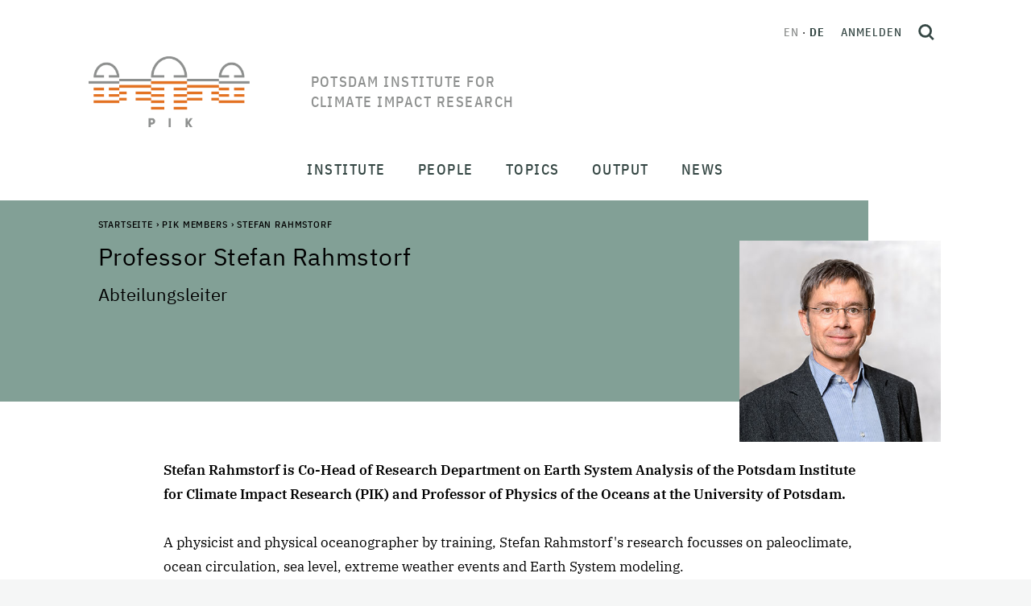

--- FILE ---
content_type: text/html;charset=utf-8
request_url: https://www.pik-potsdam.de/de/members/stefan
body_size: 169580
content:
<!DOCTYPE html>
<html xmlns="http://www.w3.org/1999/xhtml" lang="de" xml:lang="de">
<head><meta http-equiv="Content-Type" content="text/html; charset=UTF-8" />
  <meta charset="utf-8" />
  <meta name="viewport" content="width=device-width, initial-scale=1" />
  <title>Rahmstorf — Potsdam Institute for Climate Impact Research</title><style> #above-content, .content-color {background-color: #82a096;}</style>
  <link rel="icon" href="/++theme++pik-plone-4.3-theme/favicon.ico" />
  <!-- CSS -->
  
  <link rel="stylesheet" type="text/css" href="/++theme++pik-plone-4.3-theme/css/theme.css" />
  <link rel="stylesheet" type="text/css" href="/++theme++pik-plone-4.3-theme/css/mmenu.css" />
  <link rel="stylesheet" type="text/css" href="/++theme++pik-plone-4.3-theme/css/mburger.css" />
  <link rel="stylesheet" type="text/css" href="/++theme++pik-plone-4.3-theme/css/extras.css" />
  <!-- JavaScript -->
  <script src="/++theme++pik-plone-4.3-theme/js/jquery.min.js"></script>
  <script src="/++theme++pik-plone-4.3-theme/js/popper.min.js"></script>
  <script src="/++theme++pik-plone-4.3-theme/js/bootstrap.min.js"></script>
  <script src="/++theme++pik-plone-4.3-theme/js/swiper.min.js"></script>
  <script src="/++theme++pik-plone-4.3-theme/js/mmenu.polyfills.js"></script>
  <script src="/++theme++pik-plone-4.3-theme/js/mmenu.js"></script>
  <script src="/++theme++pik-plone-4.3-theme/js/mburger.js"></script>
  <script src="/++theme++pik-plone-4.3-theme/js/hoveraccordion.js"></script>
  <script type="module" src="/++theme++pik-plone-4.3-theme/js/theme.js"></script>
  <script type="module" src="/++theme++pik-plone-4.3-theme/js/aside-nav.js"></script>
<meta name="twitter:card" content="summary" /><meta property="og:site_name" content="Potsdam Institute for Climate Impact Research" /><meta property="og:title" content="Rahmstorf" /><meta property="og:type" content="website" /><meta property="og:description" content="" /><meta property="og:url" content="https://www.pik-potsdam.de/members/stefan" /><meta property="og:image" content="https://www.pik-potsdam.de/@@site-logo/logo.png" /><meta property="og:image:type" content="image/png" /><meta name="generator" content="Plone - http://plone.com" /><link rel="alternate" hreflang="en" href="https://www.pik-potsdam.de/members/stefan/homepage" /><link rel="alternate" hreflang="de" href="https://www.pik-potsdam.de/members/stefan/homepage-de" /><link rel="stylesheet" href="https://www.pik-potsdam.de/++plone++production/++unique++2025-01-27T18:02:03.540382/default.css" data-bundle="production" /><link rel="stylesheet" href="https://www.pik-potsdam.de/++plone++static/++unique++2023-06-05%2012%3A51%3A11.892448/plone-fontello-compiled.css" data-bundle="plone-fontello" /><link rel="stylesheet" href="https://www.pik-potsdam.de/++plone++static/++unique++2023-06-05%2012%3A51%3A11.892448/plone-glyphicons-compiled.css" data-bundle="plone-glyphicons" /><link rel="canonical" href="https://www.pik-potsdam.de/members/stefan" /><link rel="search" href="https://www.pik-potsdam.de/de/@@search" title="Website durchsuchen" /><script>PORTAL_URL = 'https://www.pik-potsdam.de';</script><script type="text/javascript" src="https://www.pik-potsdam.de/++plone++production/++unique++2025-01-27T18:02:03.540382/default.js" data-bundle="production"></script></head><style>.logo__title { width: 15em; text-transform: uppercase; }</style>
<body id="visual-portal-wrapper" class="frontend icons-off portaltype-homepage section-members site-portal subsection-stefan subsection-stefan-homepage template-homepage_view thumbs-on userrole-anonymous viewpermission-view" dir="ltr" data-base-url="https://www.pik-potsdam.de/members/stefan/homepage" data-view-url="https://www.pik-potsdam.de/members/stefan/homepage" data-portal-url="https://www.pik-potsdam.de" data-i18ncatalogurl="https://www.pik-potsdam.de/plonejsi18n" data-pat-pickadate="{&quot;date&quot;: {&quot;selectYears&quot;: 10}, &quot;time&quot;: {&quot;interval&quot;: 15 } }" data-pat-plone-modal="{&quot;actionOptions&quot;: {&quot;displayInModal&quot;: false}}"><div class="app" id="app">
  <div class="top" id="top">
    <div class="header" id="header">
	    <a class="skip" href="#main">Skip to main content</a>
      <div class="header__brand">
        <a class="logo" href="https://www.pik-potsdam.de">
          <img class="logo__img" src="/++theme++pik-plone-4.3-theme/images/logo.png" alt="Potsdam Institute for Climate Impact Research" width="200" height="88" />
          <img class="logo__imgSticky" src="/++theme++pik-plone-4.3-theme/images/logo-sticky.png" alt="Logo" width="126" height="40" />

          <span class="logo__title">Potsdam Institute for Climate Impact Research</span>
        </a>
      </div>

      <div class="header__toolbar">
        <div class="header__toolbar__inner">
          <ul class="languageSwitcher">
    
    <li class="translated language-en">
        <a href="https://www.pik-potsdam.de/@@multilingual-selector/02c46518db9d4905bae9fcaff4424566/en" title="English">en</a>
    </li>
    
    <li class="currentLanguage translated language-de">
        <a href="https://www.pik-potsdam.de/@@multilingual-selector/02c46518db9d4905bae9fcaff4424566/de" title="Deutsch">de</a>
    </li>
    
</ul>

          <div class="personalTools">
            <ul class="personalToolsList">
              <li>
                
      
          <a title="Anmelden" href="https://www.pik-potsdam.de/login" id="personaltools-login" class="pat-plone-modal" data-pat-plone-modal="{&quot;prependContent&quot;: &quot;.portalMessage&quot;, &quot;title&quot;: &quot;Anmelden&quot;, &quot;width&quot;: &quot;26em&quot;, &quot;actionOptions&quot;: {&quot;redirectOnResponse&quot;: true}}">Anmelden</a>
      
    
              </li>
            </ul>
          </div>
          <button type="button" class="searchToggle" id="search-toggle" title="Open search">
            <svg xmlns="http://www.w3.org/2000/svg" width="20" height="20" viewbox="0 0 21.02 21.52" fill="none" stroke="#344643" stroke-width="3">
              <g transform="translate(1.5 1.5)">
                <circle cx="7.544" cy="7.544" r="7.544"></circle>
                <path d="M13.51 14.01l4.95 4.95"></path>
              </g>
            </svg>
          </button>
        </div>
        <div id="hamburger">
          <a class="mobileNavToggle" href="#mobile-nav">
                <span class="mburger">
                  <b></b>
                  <b></b>
                  <b></b>
                </span>
            <span class="mobileNavToggle__text">
        Schließen
      </span>
          </a>
        </div>
      </div>
    </div>

    <nav class="mainNav" id="main-nav">
      <div class="mainNav__overlay" id="main-nav-overlay"></div>
      <ul class="mainMenu">
            
              <li id="portaltab-institute" class="menu-position-1 hasDropDown dropdown">
                  <span class="mainMenu__link" data-href="https://www.pik-potsdam.de/institute">Institute</span>
                  

                  
                  <div class="mainMenu__submenu"><ul class="submenu">
                  <li class="dropdown-submenu">
                  <a class="clearfix state-published" title="" href="/portal/resolveuid/423cd363d13ac2a61b9867fd6c66b9e6">
      <span class="submenu_title">About</span>
      
      
      
    </a>

    



  

    

    

    </li> <li class="menu-position-2">

    <a class="clearfix state-published" title="" href="/en/institute/departments">
      <span class="submenu_title">Research Departments</span>
      
      
      
    </a>

    



  

    

    

    </li> <li class="menu-position-3">

    <a class="clearfix state-published" title="" href="/portal/resolveuid/cd8ccf489c0345b5bb2027ddd47cfc3a">
      <span class="submenu_title">Labs</span>
      
      
      
    </a>

    



  

    

    

    </li> <li class="menu-position-4">

    <a class="clearfix state-published" title="" href="/en/institute/futurelabs">
      <span class="submenu_title">FutureLabs &amp; Science Units</span>
      
      
      
    </a>

    



  

    

    

    </li> <li class="menu-position-5">

    <a class="clearfix state-published" title="" href="/en/institute/scientific-networks">
      <span class="submenu_title">Scientific Networks</span>
      
      
      
    </a>

    



  

    

    

    </li> <li class="menu-position-6">

    <a class="clearfix state-published" title="" href="/en/institute/contact">
      <span class="submenu_title">Contact</span>
      
      
      
    </a>
                  </li>
                  </ul></div>
                  
              </li>
            
              <li id="portaltab-people" class="menu-position-2 hasDropDown dropdown">
                  <span class="mainMenu__link" data-href="https://www.pik-potsdam.de/people">People</span>
                  

                  
                  <div class="mainMenu__submenu"><ul class="submenu">
                  <li class="dropdown-submenu">
                  <a class="clearfix state-published" title="" href="/en/people/directors">
      <span class="submenu_title">Directors</span>
      
      
      
    </a>

    



  

    

    

    </li> <li class="menu-position-2">

    <a class="clearfix state-published" title="" href="/en/people/staff">
      <span class="submenu_title">Staff</span>
      
      
      
    </a>

    



  

    

    

    </li> <li class="menu-position-3">

    <a class="clearfix state-published" title="" href="/en/people/alumni">
      <span class="submenu_title">Alumni</span>
      
      
      
    </a>

    



  

    

    

    </li> <li class="menu-position-4">

    <a class="clearfix state-published" title="" href="/en/people/career">
      <span class="submenu_title">Career</span>
      
      
      
    </a>
                  </li>
                  </ul></div>
                  
              </li>
            
              <li id="portaltab-topics" class="menu-position-3 hasDropDown dropdown">
                  <span class="mainMenu__link" data-href="https://www.pik-potsdam.de/topics">Topics</span>
                  

                  
                  <div class="mainMenu__submenu"><ul class="submenu">
                  <li class="dropdown-submenu">
                  <a class="clearfix state-published" title="" href="/en/topics/weather-extremes-atmosphere">
      <span class="submenu_title">Weather, Extremes &amp; Atmosphere</span>
      
      
      
    </a>

    



  

    

    

    </li> <li class="menu-position-2">

    <a class="clearfix state-published" title="" href="/en/topics/ice-oceans-sea-level-rise">
      <span class="submenu_title">Ice, Oceans &amp; Sea Level Rise</span>
      
      
      
    </a>

    



  

    

    

    </li> <li class="menu-position-3">

    <a class="clearfix state-published" title="" href="/en/topics/land-use-food-water-ecosystems">
      <span class="submenu_title">Land Use, Food, Water &amp; Ecosystems</span>
      
      
      
    </a>

    



  

    

    

    </li> <li class="menu-position-4">

    <a class="clearfix state-published" title="" href="/en/topics/climate-policy-economics-energy">
      <span class="submenu_title">Climate Policy, Economics &amp; Energy</span>
      
      
      
    </a>

    



  

    

    

    </li> <li class="menu-position-5">

    <a class="clearfix state-published" title="" href="/en/topics/health-security-development">
      <span class="submenu_title">Health, Security &amp; Development</span>
      
      
      
    </a>

    



  

    

    

    </li> <li class="menu-position-6">

    <a class="clearfix state-published" title="" href="/en/topics/complex-networks-machine-learning-decision-theory">
      <span class="submenu_title">Complex Networks, Machine Learning &amp; Decision Theory</span>
      
      
      
    </a>

    



  

    

    

    </li> <li class="menu-position-7">

    <a class="clearfix state-published" title="" href="/en/topics/planetary-boundaries-tipping-elements-global-commons">
      <span class="submenu_title">Planetary Boundaries, Tipping Elements &amp; Global Commons</span>
      
      
      
    </a>
                  </li>
                  </ul></div>
                  
              </li>
            
              <li id="portaltab-output" class="menu-position-4 hasDropDown dropdown">
                  <span class="mainMenu__link" data-href="https://www.pik-potsdam.de/output">Output</span>
                  

                  
                  <div class="mainMenu__submenu"><ul class="submenu">
                  <li class="dropdown-submenu">
                  <a class="clearfix state-published" title="" href="/en/output/publications">
      <span class="submenu_title">Publications</span>
      
      
      
    </a>

    



  

    

    

    </li> <li class="menu-position-2">

    <a class="clearfix state-published" title="" href="/en/output/projects">
      <span class="submenu_title">Projects</span>
      
      
      
    </a>

    



  

    

    

    </li> <li class="menu-position-3">

    <a class="clearfix state-published" title="" href="/en/output/policy-advice">
      <span class="submenu_title">Policy Advice</span>
      
      
      
    </a>

    



  

    

    

    </li> <li class="menu-position-4">

    <a class="clearfix state-published" title="" href="/en/output/software-data-models">
      <span class="submenu_title">Software, Data &amp; Models</span>
      
      
      
    </a>

    



  

    

    

    </li> <li class="menu-position-5">

    <a class="clearfix state-published" title="" href="/en/output/transfer">
      <span class="submenu_title">Transfer</span>
      
      
      
    </a>

    



  

    

    

    </li> <li class="menu-position-6">

    <a class="clearfix state-published" title="" href="/en/output/climate-weather-potsdam">
      <span class="submenu_title">Climate &amp; Weather Potsdam</span>
      
      
      
    </a>

    



  

    

    

    </li> <li class="menu-position-7">

    <a class="clearfix state-published" title="" href="/en/output/infodesk">
      <span class="submenu_title">Info Desk</span>
      
      
      
    </a>
                  </li>
                  </ul></div>
                  
              </li>
            
              <li id="portaltab-news" class="menu-position-5 hasDropDown dropdown">
                  <span class="mainMenu__link" data-href="https://www.pik-potsdam.de/news">News</span>
                  

                  
                  <div class="mainMenu__submenu"><ul class="submenu">
                  <li class="dropdown-submenu">
                  <a class="clearfix state-published" title="" href="/portal/resolveuid/4862cf93e01b499db3c88e51d080f98b">
      <span class="submenu_title">Latest News</span>
      
      
      
    </a>

    



  

    

    

    </li> <li class="menu-position-2">

    <a class="clearfix state-published" title="" href="/en/news/pik-in-the-media">
      <span class="submenu_title">PIK in the Media</span>
      
      
      
    </a>

    



  

    

    

    </li> <li class="menu-position-3">

    <a class="clearfix state-published" title="" href="/en/news/events">
      <span class="submenu_title">Public Events</span>
      
      
      
    </a>

    



  

    

    

    </li> <li class="menu-position-4">

    <a class="clearfix state-published" title="" href="/portal/resolveuid/b83632f0d9034bfbb38c431270e747b3">
      <span class="submenu_title">Jobs</span>
      
      
      
    </a>

    



  

    

    

    </li> <li class="menu-position-5">

    <a class="clearfix state-published" title="" href="/portal/resolveuid/53123dac114a4387b4f7ed7f7c9ee021">
      <span class="submenu_title">Media Contact</span>
      
      
      
    </a>

    



  

    

    

    </li> <li class="menu-position-6">

    <a class="clearfix state-published" title="" href="/en/news/videos-podcasts">
      <span class="submenu_title">Videos / Podcasts</span>
      
      
      
    </a>
                  </li>
                  </ul></div>
                  
              </li>
            
        </ul>
    </nav>

    <nav class="mobileNav" id="mobile-nav">
      <ul class="mobileMenu" id="mobile-menu">
            
              <li id="portaltab-institut" class="menu-position-1 hasDropDown dropdown">
                  <a href="https://www.pik-potsdam.de/de/institut" title="" class=" state-published" role="button" aria-haspopup="true" aria-expanded="false">Institut<span class="opener"><span class="caret"></span></span></a>
                  

                  
                  <ul class="submenu dropdown-menu navTreeLevel0">
                  <li class="dropdown-submenu">
                  <a class="clearfix state-published hasDropDown" title="Über uns - Die wissenschaftlichen Grenzen ausdehnen und Lösungen für eine gerechte und sichere Klimazukunft anbieten" href="https://www.pik-potsdam.de/de/institut/ueber">
      <span class="submenu_title">Über</span>
      
      
      <span class="opener"><span class="caret"></span></span>
    </a>

    



  

    <ul class="submenu dropdown-menu navTree navTreeLevel1"> <li class="menu-position-2">

    

    

    <a class="clearfix state-published" title="" href="https://www.pik-potsdam.de/de/personen/direktorium">
      <span class="submenu_title">Direktorium</span>
      
      
      
    </a>

    



  

    

    

    </li> <li class="menu-position-3">

    <a class="clearfix state-published" title="" href="https://www.pik-potsdam.de/de/institut/ueber/stab-der-direktoren">
      <span class="submenu_title">Stab der Direktoren</span>
      
      
      
    </a>

    



  

    

    

    </li> <li class="menu-position-4">

    <a class="clearfix state-published" title="" href="https://www.pik-potsdam.de/de/institut/ueber/stab-der-administrativen-direktorin">
      <span class="submenu_title">Stab der Administrativen Direktorin</span>
      
      
      
    </a>

    



  

    

    

    </li> <li class="menu-position-5">

    <a class="clearfix state-published" title="" href="https://www.pik-potsdam.de/de/institut/ueber/wissenschaftsmanagement">
      <span class="submenu_title">Wissenschaftsmanagement</span>
      
      
      
    </a>

    



  

    

    

    </li> <li class="menu-position-6">

    <a class="clearfix state-published" title="" href="https://www.pik-potsdam.de/de/institut/ueber/kommunikation">
      <span class="submenu_title">Kommunikation</span>
      
      
      
    </a>

    



  

    

    

    </li> <li class="menu-position-7 dropdown-submenu">

    <a class="clearfix state-published hasDropDown" title="" href="https://www.pik-potsdam.de/de/institut/ueber/verwaltung">
      <span class="submenu_title">Verwaltung</span>
      
      
      <span class="opener"><span class="caret"></span></span>
    </a>

    



  

    <ul class="submenu dropdown-menu navTree navTreeLevel2"> <li class="menu-position-8">

    

    

    <a class="clearfix state-published" title="" href="https://www.pik-potsdam.de/de/institut/ueber/verwaltung/ausschreibungen-und-vergaben">
      <span class="submenu_title">Ausschreibungen und Vergaben</span>
      
      
      
    </a>

    



  

    

    </li> </ul>

    </li> <li class="menu-position-9">

    <a class="clearfix state-published" title="IT-Services at PIK" href="/portal/resolveuid/de1cbcf7d24741a39dcc7fb19bdf429e">
      <span class="submenu_title">IT-Dienste</span>
      
      
      
    </a>

    



  

    

    

    </li> <li class="menu-position-10">

    <a class="clearfix state-published" title="" href="https://www.pik-potsdam.de/de/institut/ueber/kuratorium">
      <span class="submenu_title">Kuratorium</span>
      
      
      
    </a>

    



  

    

    

    </li> <li class="menu-position-11">

    <a class="clearfix state-published" title="" href="https://www.pik-potsdam.de/de/institut/ueber/beirat">
      <span class="submenu_title">Wissenschaftlicher Beirat</span>
      
      
      
    </a>

    



  

    

    

    </li> <li class="menu-position-12">

    <a class="clearfix state-published" title="" href="https://www.pik-potsdam.de/de/institut/ueber/betriebsrat">
      <span class="submenu_title">Betriebsrat</span>
      
      
      
    </a>

    



  

    

    

    </li> <li class="menu-position-13">

    <a class="clearfix state-published" title="" href="/portal/resolveuid/43c02823db9b48458bd04e37fed9196e">
      <span class="submenu_title">Sachberichte</span>
      
      
      
    </a>

    



  

    

    

    </li> <li class="menu-position-14">

    <a class="clearfix state-published" title="" href="https://www.pik-potsdam.de/de/institut/ueber/chancengleichheit">
      <span class="submenu_title">Chancengleichheit</span>
      
      
      
    </a>

    



  

    

    

    </li> <li class="menu-position-15">

    <a class="clearfix state-published" title="" href="https://www.pik-potsdam.de/de/institut/ueber/vielfalt">
      <span class="submenu_title">Vielfalt</span>
      
      
      
    </a>

    



  

    

    </li> </ul>

    </li> <li class="menu-position-16 dropdown-submenu">

    <a class="clearfix state-published hasDropDown" title="" href="https://www.pik-potsdam.de/de/institut/abteilungen">
      <span class="submenu_title">Forschungsabteilungen</span>
      
      
      <span class="opener"><span class="caret"></span></span>
    </a>

    



  

    <ul class="submenu dropdown-menu navTree navTreeLevel1"> <li class="menu-position-17 dropdown-submenu">

    

    

    <a class="clearfix state-published hasDropDown" title="Ozeane, Atmosphäre und Biosphäre in Vergangenheit, Gegenwart und Zukunft" href="https://www.pik-potsdam.de/de/institut/abteilungen/erdsystemanalyse">
      <span class="submenu_title">Erdsystemanalyse</span>
      
      
      <span class="opener"><span class="caret"></span></span>
    </a>

    



  

    <ul class="submenu dropdown-menu navTree navTreeLevel2"> <li class="menu-position-18 dropdown-submenu">

    

    

    <a class="clearfix state-published hasDropDown" title="" href="https://www.pik-potsdam.de/de/institut/abteilungen/erdsystemanalyse/forschung">
      <span class="submenu_title">Forschungsgruppen</span>
      
      
      <span class="opener"><span class="caret"></span></span>
    </a>

    



  

    <ul class="submenu dropdown-menu navTree navTreeLevel3"> <li class="menu-position-19 dropdown-submenu">

    

    

    <a class="clearfix state-published hasDropDown" title="" href="https://www.pik-potsdam.de/de/institut/abteilungen/erdsystemanalyse/forschung/langfristige-entwicklungspfade">
      <span class="submenu_title">Langfristige Entwicklungspfade</span>
      
      
      <span class="opener"><span class="caret"></span></span>
    </a>

    



  

    <ul class="submenu dropdown-menu navTree navTreeLevel4"> <li class="menu-position-20">

    

    

    <a class="clearfix state-published" title="" href="https://www.pik-potsdam.de/de/institut/abteilungen/erdsystemanalyse/forschung/langfristige-entwicklungspfade/team">
      <span class="submenu_title">Team LOTES</span>
      
      
      
    </a>

    



  

    

    

    </li> <li class="menu-position-21">

    <a class="clearfix state-published" title="" href="https://www.pik-potsdam.de/de/institut/abteilungen/erdsystemanalyse/forschung/langfristige-entwicklungspfade/projekte">
      <span class="submenu_title">Projekte LOTES</span>
      
      
      
    </a>

    



  

    

    

    </li> <li class="menu-position-22">

    <a class="clearfix state-published" title="Arbeitsgruppe Langfristige Entwicklungspfade (LOTES)" href="https://www.pik-potsdam.de/de/institut/abteilungen/erdsystemanalyse/forschung/langfristige-entwicklungspfade/publikationen">
      <span class="submenu_title">Publikationen</span>
      
      
      
    </a>

    



  

    

    </li> </ul>

    </li> <li class="menu-position-23 dropdown-submenu">

    <a class="clearfix state-published hasDropDown" title="" href="https://www.pik-potsdam.de/de/institut/abteilungen/erdsystemanalyse/forschung/vergangenheit-und-zukunft-der-erde">
      <span class="submenu_title">Vergangenheit und Zukunft der Erde</span>
      
      
      <span class="opener"><span class="caret"></span></span>
    </a>

    



  

    <ul class="submenu dropdown-menu navTree navTreeLevel4"> <li class="menu-position-24">

    

    

    <a class="clearfix state-published" title="" href="https://www.pik-potsdam.de/de/institut/abteilungen/erdsystemanalyse/forschung/vergangenheit-und-zukunft-der-erde/team">
      <span class="submenu_title">Team PATH</span>
      
      
      
    </a>

    



  

    

    

    </li> <li class="menu-position-25">

    <a class="clearfix state-published" title="" href="https://www.pik-potsdam.de/de/institut/abteilungen/erdsystemanalyse/forschung/vergangenheit-und-zukunft-der-erde/projekte">
      <span class="submenu_title">Projekte PATH</span>
      
      
      
    </a>

    



  

    

    

    </li> <li class="menu-position-26">

    <a class="clearfix state-published" title="Arbeitsgruppe Zustände des sich wandelnden Erdsystems (ESMO)" href="https://www.pik-potsdam.de/de/institut/abteilungen/erdsystemanalyse/forschung/vergangenheit-und-zukunft-der-erde/publikationen">
      <span class="submenu_title">Publikationen</span>
      
      
      
    </a>

    



  

    

    </li> </ul>

    </li> <li class="menu-position-27 dropdown-submenu">

    <a class="clearfix state-published hasDropDown" title="" href="https://www.pik-potsdam.de/de/institut/abteilungen/erdsystemanalyse/forschung/oekosysteme-im-wandel">
      <span class="submenu_title">Ökosysteme im Wandel</span>
      
      
      <span class="opener"><span class="caret"></span></span>
    </a>

    



  

    <ul class="submenu dropdown-menu navTree navTreeLevel4"> <li class="menu-position-28">

    

    

    <a class="clearfix state-published" title="" href="https://www.pik-potsdam.de/de/institut/abteilungen/erdsystemanalyse/forschung/oekosysteme-im-wandel/publikationen">
      <span class="submenu_title">Publikationen EST</span>
      
      
      
    </a>

    



  

    

    

    </li> <li class="menu-position-29">

    <a class="clearfix state-published" title="" href="https://www.pik-potsdam.de/de/institut/abteilungen/erdsystemanalyse/forschung/oekosysteme-im-wandel/team">
      <span class="submenu_title">Team EST</span>
      
      
      
    </a>

    



  

    

    

    </li> <li class="menu-position-30">

    <a class="clearfix state-published" title="" href="https://www.pik-potsdam.de/de/institut/abteilungen/erdsystemanalyse/forschung/oekosysteme-im-wandel/projekte">
      <span class="submenu_title">Projekte EST</span>
      
      
      
    </a>

    



  

    

    

    </li> <li class="menu-position-31">

    <a class="clearfix state-published" title="" href="https://www.pik-potsdam.de/de/institut/abteilungen/erdsystemanalyse/forschung/oekosysteme-im-wandel/aktuelles">
      <span class="submenu_title">Aktuelles</span>
      
      
      
    </a>

    



  

    

    </li> </ul>

    </li> <li class="menu-position-32 dropdown-submenu">

    <a class="clearfix state-published hasDropDown" title="" href="https://www.pik-potsdam.de/de/institut/abteilungen/erdsystemanalyse/forschung/sicherer-handlungsraum-landbiosphaere">
      <span class="submenu_title">Sicherer Handlungsraum Landbiosphäre</span>
      
      
      <span class="opener"><span class="caret"></span></span>
    </a>

    



  

    <ul class="submenu dropdown-menu navTree navTreeLevel4"> <li class="menu-position-33">

    

    

    <a class="clearfix state-published" title="Arbeitsgruppe Sicherer Handlungsraum Landbiosphäre (TESS) " href="https://www.pik-potsdam.de/de/institut/abteilungen/erdsystemanalyse/forschung/sicherer-handlungsraum-landbiosphaere/publikationen">
      <span class="submenu_title">Publikationen</span>
      
      
      
    </a>

    



  

    

    

    </li> <li class="menu-position-34">

    <a class="clearfix state-published" title="" href="https://www.pik-potsdam.de/de/institut/abteilungen/erdsystemanalyse/forschung/sicherer-handlungsraum-landbiosphaere/team">
      <span class="submenu_title">Team TESS</span>
      
      
      
    </a>

    



  

    

    

    </li> <li class="menu-position-35">

    <a class="clearfix state-published" title="" href="https://www.pik-potsdam.de/de/institut/abteilungen/erdsystemanalyse/forschung/sicherer-handlungsraum-landbiosphaere/projekte">
      <span class="submenu_title">Projekte TESS</span>
      
      
      
    </a>

    



  

    

    

    </li> <li class="menu-position-36">

    <a class="clearfix state-published" title="" href="https://www.pik-potsdam.de/de/institut/abteilungen/erdsystemanalyse/forschung/sicherer-handlungsraum-landbiosphaere/aktuelles">
      <span class="submenu_title">Aktuelles</span>
      
      
      
    </a>

    



  

    

    </li> </ul>

    </li> <li class="menu-position-37 dropdown-submenu">

    <a class="clearfix state-published hasDropDown" title="" href="https://www.pik-potsdam.de/de/institut/abteilungen/erdsystemanalyse/forschung/erdsystemdynamik">
      <span class="submenu_title">Erdsystemdynamik</span>
      
      
      <span class="opener"><span class="caret"></span></span>
    </a>

    



  

    <ul class="submenu dropdown-menu navTree navTreeLevel4"> <li class="menu-position-38">

    

    

    <a class="clearfix state-published" title="" href="https://www.pik-potsdam.de/de/institut/abteilungen/erdsystemanalyse/forschung/erdsystemdynamik/team">
      <span class="submenu_title">Team</span>
      
      
      
    </a>

    



  

    

    

    </li> <li class="menu-position-39">

    <a class="clearfix state-published" title="" href="https://www.pik-potsdam.de/de/institut/abteilungen/erdsystemanalyse/forschung/erdsystemdynamik/projekte">
      <span class="submenu_title">Projekte</span>
      
      
      
    </a>

    



  

    

    

    </li> <li class="menu-position-40">

    <a class="clearfix state-published" title="" href="https://www.pik-potsdam.de/de/institut/abteilungen/erdsystemanalyse/forschung/erdsystemdynamik/publikationen">
      <span class="submenu_title">Publikationen</span>
      
      
      
    </a>

    



  

    

    </li> </ul></li> </ul>

    </li> <li class="menu-position-41 dropdown-submenu">

    <a class="clearfix state-published hasDropDown" title="Die wissenschaftliche Arbeit des Forschungsbereichs 1 ist in sogenannte Flaggschiff-Projekte eingebunden. Diese Flaggschiff-Projekte werden aus Drittmitteln finanziert, sowohl inhaltlich als auch personell. Sie sind teilweise auch mit anderen Forschungsbereichen des PIK verbunden." href="https://www.pik-potsdam.de/de/institut/abteilungen/erdsystemanalyse/projekte">
      <span class="submenu_title">Projekte</span>
      
      
      <span class="opener"><span class="caret"></span></span>
    </a>

    



  

    <ul class="submenu dropdown-menu navTree navTreeLevel3"> <li class="menu-position-42">

    

    

    <a class="clearfix state-published" title="" href="https://www.pik-potsdam.de/de/institut/abteilungen/erdsystemanalyse/projekte/abgeschlossene-projekte">
      <span class="submenu_title">Abgeschlossene Projekte</span>
      
      
      
    </a>

    



  

    

    </li> </ul>

    </li> <li class="menu-position-43 dropdown-submenu">

    <a class="clearfix state-published hasDropDown" title="" href="https://www.pik-potsdam.de/de/institut/abteilungen/erdsystemanalyse/publikationen">
      <span class="submenu_title">Publikationen</span>
      
      
      <span class="opener"><span class="caret"></span></span>
    </a>

    



  

    <ul class="submenu dropdown-menu navTree navTreeLevel3"> <li class="menu-position-44">

    

    

    <a class="clearfix state-published" title="" href="https://www.pik-potsdam.de/de/institut/abteilungen/erdsystemanalyse/publikationen/publikationen-rd1">
      <span class="submenu_title">Fachartikel</span>
      
      
      
    </a>

    



  

    

    

    </li> <li class="menu-position-45">

    <a class="clearfix state-published" title="" href="https://www.pik-potsdam.de/en/institute/departments/earth-system-analysis/publications/media">
      <span class="submenu_title">Medien</span>
      
      
      
    </a>

    



  

    

    </li> </ul>

    </li> <li class="menu-position-46">

    <a class="clearfix state-published" title="" href="https://www.pik-potsdam.de/de/institut/abteilungen/erdsystemanalyse/modelle-fb1">
      <span class="submenu_title">Modelle</span>
      
      
      
    </a>

    



  

    

    

    </li> <li class="menu-position-47">

    <a class="clearfix state-published" title="RD 1 - Erdsystemanalyse" href="https://www.pik-potsdam.de/de/institut/abteilungen/erdsystemanalyse/beschaeftigte-rd1">
      <span class="submenu_title">Beschäftigte</span>
      
      
      
    </a>

    



  

    

    

    </li> <li class="menu-position-48">

    <a class="clearfix state-published" title="" href="http://www.pik-potsdam.de/research/earth-system-analysis/phd?set_language=en">
      <span class="submenu_title">Promovierende</span>
      
      
      
    </a>

    



  

    

    

    </li> <li class="menu-position-49">

    <a class="clearfix state-published" title="" href="https://www.pik-potsdam.de/de/institut/abteilungen/erdsystemanalyse/aktuelles">
      <span class="submenu_title">Aktuelles</span>
      
      
      
    </a>

    



  

    

    </li> </ul>

    </li> <li class="menu-position-50 dropdown-submenu">

    <a class="clearfix state-published hasDropDown" title="Klimafolgen und Anpassung" href="https://www.pik-potsdam.de/de/institut/abteilungen/klimaresilienz">
      <span class="submenu_title">Klimaresilienz</span>
      
      
      <span class="opener"><span class="caret"></span></span>
    </a>

    



  

    <ul class="submenu dropdown-menu navTree navTreeLevel2"> <li class="menu-position-51 dropdown-submenu">

    

    

    <a class="clearfix state-published hasDropDown" title="" href="https://www.pik-potsdam.de/de/institut/abteilungen/klimaresilienz/arbeitsgruppen">
      <span class="submenu_title">Arbeitsgruppen</span>
      
      
      <span class="opener"><span class="caret"></span></span>
    </a>

    



  

    <ul class="submenu dropdown-menu navTree navTreeLevel3"> <li class="menu-position-52 dropdown-submenu">

    

    

    <a class="clearfix state-published hasDropDown" title="" href="https://www.pik-potsdam.de/de/institut/abteilungen/klimaresilienz/arbeitsgruppen/klimawandel-und-gesundheit">
      <span class="submenu_title">Klimawandel und Gesundheit</span>
      
      
      <span class="opener"><span class="caret"></span></span>
    </a>

    



  

    <ul class="submenu dropdown-menu navTree navTreeLevel4"> <li class="menu-position-53">

    

    

    <a class="clearfix state-published" title="" href="https://www.pik-potsdam.de/de/institut/abteilungen/klimaresilienz/arbeitsgruppen/klimawandel-und-gesundheit/team">
      <span class="submenu_title">Team</span>
      
      
      
    </a>

    



  

    

    

    </li> <li class="menu-position-54">

    <a class="clearfix state-published" title="" href="https://www.pik-potsdam.de/en/institute/departments/climate-resilience/research-groups/climate-change-and-health/publications/publications-cch">
      <span class="submenu_title">Ausgesuchte Publikationen</span>
      
      
      
    </a>

    



  

    

    </li> </ul>

    </li> <li class="menu-position-55 dropdown-submenu">

    <a class="clearfix state-published hasDropDown" title="" href="https://www.pik-potsdam.de/de/institut/abteilungen/klimaresilienz/arbeitsgruppen/dynamik-derlandbiosphaere">
      <span class="submenu_title">Dynamik der Landbiosphäre</span>
      
      
      <span class="opener"><span class="caret"></span></span>
    </a>

    



  

    <ul class="submenu dropdown-menu navTree navTreeLevel4"> <li class="menu-position-56">

    

    

    <a class="clearfix state-published" title="" href="https://www.pik-potsdam.de/de/institut/abteilungen/klimaresilienz/arbeitsgruppen/dynamik-derlandbiosphaere/team">
      <span class="submenu_title">Team</span>
      
      
      
    </a>

    



  

    

    

    </li> <li class="menu-position-57">

    <a class="clearfix state-published" title="" href="https://www.pik-potsdam.de/de/institut/abteilungen/klimaresilienz/arbeitsgruppen/dynamik-derlandbiosphaere/projects">
      <span class="submenu_title">Projekte</span>
      
      
      
    </a>

    



  

    

    

    </li> <li class="menu-position-58">

    <a class="clearfix state-published" title="Arbeitsgruppe Landnutzung und Resilienz" href="https://www.pik-potsdam.de/de/institut/abteilungen/klimaresilienz/arbeitsgruppen/dynamik-derlandbiosphaere/publikationen">
      <span class="submenu_title">Publikationen</span>
      
      
      
    </a>

    



  

    

    </li> </ul>

    </li> <li class="menu-position-59 dropdown-submenu">

    <a class="clearfix state-published hasDropDown" title="Eine klimaresiliente landwirtschaftliche Entwicklung" href="https://www.pik-potsdam.de/de/institut/abteilungen/klimaresilienz/arbeitsgruppen/anpassung-von-agrarsystemen">
      <span class="submenu_title">Anpassung von Agrarsystemen</span>
      
      
      <span class="opener"><span class="caret"></span></span>
    </a>

    



  

    <ul class="submenu dropdown-menu navTree navTreeLevel4"> <li class="menu-position-60">

    

    

    <a class="clearfix state-published" title="" href="https://www.pik-potsdam.de/de/institut/abteilungen/klimaresilienz/arbeitsgruppen/anpassung-von-agrarsystemen/team">
      <span class="submenu_title">Team</span>
      
      
      
    </a>

    



  

    

    

    </li> <li class="menu-position-61">

    <a class="clearfix state-published" title="" href="https://www.pik-potsdam.de/de/institut/abteilungen/klimaresilienz/arbeitsgruppen/anpassung-von-agrarsystemen/projects">
      <span class="submenu_title">Projekte</span>
      
      
      
    </a>

    



  

    

    

    </li> <li class="menu-position-62">

    <a class="clearfix state-published" title="Arbeitsgruppe Anpassung in Agrarsystemen " href="https://www.pik-potsdam.de/de/institut/abteilungen/klimaresilienz/arbeitsgruppen/anpassung-von-agrarsystemen/publikationen">
      <span class="submenu_title">Publikationen</span>
      
      
      
    </a>

    



  

    

    

    </li> <li class="menu-position-63">

    <a class="clearfix state-published" title="Anpassung von Agrarsystemen" href="https://www.pik-potsdam.de/de/institut/abteilungen/klimaresilienz/arbeitsgruppen/anpassung-von-agrarsystemen/abgeschlossene-projekte-1">
      <span class="submenu_title">Abgeschlossene Projekte</span>
      
      
      
    </a>

    



  

    

    </li> </ul>

    </li> <li class="menu-position-64 dropdown-submenu">

    <a class="clearfix state-published hasDropDown" title="" href="https://www.pik-potsdam.de/de/institut/abteilungen/klimaresilienz/arbeitsgruppen/resilienz-von-waldoekosystemen">
      <span class="submenu_title">Resilienz von Waldökosystemen</span>
      
      
      <span class="opener"><span class="caret"></span></span>
    </a>

    



  

    <ul class="submenu dropdown-menu navTree navTreeLevel4"> <li class="menu-position-65">

    

    

    <a class="clearfix state-published" title="" href="https://www.pik-potsdam.de/de/institut/abteilungen/klimaresilienz/arbeitsgruppen/resilienz-von-waldoekosystemen/team">
      <span class="submenu_title">Team</span>
      
      
      
    </a>

    



  

    

    

    </li> <li class="menu-position-66">

    <a class="clearfix state-published" title="" href="https://www.pik-potsdam.de/de/institut/abteilungen/klimaresilienz/arbeitsgruppen/resilienz-von-waldoekosystemen/projects">
      <span class="submenu_title">Projekte</span>
      
      
      
    </a>

    



  

    

    

    </li> <li class="menu-position-67">

    <a class="clearfix state-published" title="" href="https://www.pik-potsdam.de/en/institute/departments/climate-resilience/research-groups/forest-and-ecosystem-resilience/completed-projects">
      <span class="submenu_title">Abgeschlossene Projekte</span>
      
      
      
    </a>

    



  

    

    

    </li> <li class="menu-position-68">

    <a class="clearfix state-published" title="" href="https://www.pik-potsdam.de/de/institut/abteilungen/klimaresilienz/arbeitsgruppen/resilienz-von-waldoekosystemen/ausgesuchte%20publikationen">
      <span class="submenu_title">Ausgesuchte Publikationen</span>
      
      
      
    </a>

    



  

    

    </li> </ul>

    </li> <li class="menu-position-69 dropdown-submenu">

    <a class="clearfix state-published hasDropDown" title="" href="https://www.pik-potsdam.de/de/institut/abteilungen/klimaresilienz/arbeitsgruppen/hydroklimatische-risiken">
      <span class="submenu_title">Hydroklimatische Risiken</span>
      
      
      <span class="opener"><span class="caret"></span></span>
    </a>

    



  

    <ul class="submenu dropdown-menu navTree navTreeLevel4"> <li class="menu-position-70">

    

    

    <a class="clearfix state-published" title="" href="https://www.pik-potsdam.de/de/institut/abteilungen/klimaresilienz/arbeitsgruppen/hydroklimatische-risiken/team">
      <span class="submenu_title">Team</span>
      
      
      
    </a>

    



  

    

    

    </li> <li class="menu-position-71">

    <a class="clearfix state-published" title="" href="https://www.pik-potsdam.de/de/institut/abteilungen/klimaresilienz/arbeitsgruppen/hydroklimatische-risiken/projects">
      <span class="submenu_title">Projekte</span>
      
      
      
    </a>

    



  

    

    

    </li> <li class="menu-position-72">

    <a class="clearfix state-published" title="Hydroklimatische Risiken" href="https://www.pik-potsdam.de/de/institut/abteilungen/klimaresilienz/arbeitsgruppen/hydroklimatische-risiken/abgeschlossene-projekte">
      <span class="submenu_title">Abgeschlossene Projekte</span>
      
      
      
    </a>

    



  

    

    

    </li> <li class="menu-position-73">

    <a class="clearfix state-published" title="Arbeitsgruppe Hydroklimatische Risiken" href="https://www.pik-potsdam.de/de/institut/abteilungen/klimaresilienz/arbeitsgruppen/hydroklimatische-risiken/publikationen">
      <span class="submenu_title">Publikationen</span>
      
      
      
    </a>

    



  

    

    </li> </ul>

    </li> <li class="menu-position-74 dropdown-submenu">

    <a class="clearfix state-published hasDropDown" title="" href="https://www.pik-potsdam.de/de/institut/abteilungen/klimaresilienz/arbeitsgruppen/urbane-transformationen">
      <span class="submenu_title">Urbane Transformationen</span>
      
      
      <span class="opener"><span class="caret"></span></span>
    </a>

    



  

    <ul class="submenu dropdown-menu navTree navTreeLevel4"> <li class="menu-position-75">

    

    

    <a class="clearfix state-published" title="" href="https://www.pik-potsdam.de/de/institut/abteilungen/klimaresilienz/arbeitsgruppen/urbane-transformationen/team">
      <span class="submenu_title">Team</span>
      
      
      
    </a>

    



  

    

    

    </li> <li class="menu-position-76">

    <a class="clearfix state-published" title="" href="https://www.pik-potsdam.de/de/institut/abteilungen/klimaresilienz/arbeitsgruppen/urbane-transformationen/projects">
      <span class="submenu_title">Projekte</span>
      
      
      
    </a>

    



  

    

    

    </li> <li class="menu-position-77">

    <a class="clearfix state-published" title="Urbane Transformationen" href="https://www.pik-potsdam.de/de/institut/abteilungen/klimaresilienz/arbeitsgruppen/urbane-transformationen/abgeschlossene-projekte-1">
      <span class="submenu_title">Abgeschlossene Projekte</span>
      
      
      
    </a>

    



  

    

    </li> </ul>

    </li> <li class="menu-position-78">

    <a class="clearfix state-published" title="" href="/portal/resolveuid/b8b85b41bf8934e5231059da62b00d6b">
      <span class="submenu_title">Lab: Landsystemtransformation</span>
      
      
      
    </a>

    



  

    

    </li> </ul>

    </li> <li class="menu-position-79">

    <a class="clearfix state-published" title="" href="https://www.pik-potsdam.de/de/institut/abteilungen/klimaresilienz/aktuelles">
      <span class="submenu_title">Aktuelles</span>
      
      
      
    </a>

    



  

    

    

    </li> <li class="menu-position-80 dropdown-submenu">

    <a class="clearfix state-published hasDropDown" title="" href="https://www.pik-potsdam.de/de/institut/abteilungen/klimaresilienz/projekte">
      <span class="submenu_title">Projekte</span>
      
      
      <span class="opener"><span class="caret"></span></span>
    </a>

    



  

    <ul class="submenu dropdown-menu navTree navTreeLevel3"> <li class="menu-position-81">

    

    

    <a class="clearfix state-published" title="Abgeschlossene Projekte der Abteilung Klimaresilienz" href="https://www.pik-potsdam.de/de/institut/abteilungen/klimaresilienz/projekte/abgeschlossene-projekte">
      <span class="submenu_title">Abgeschlossene Projekte</span>
      
      
      
    </a>

    



  

    

    </li> </ul>

    </li> <li class="menu-position-82 dropdown-submenu">

    <a class="clearfix state-published hasDropDown" title="" href="https://www.pik-potsdam.de/de/institut/abteilungen/klimaresilienz/fokus-regionen">
      <span class="submenu_title">Fokus Regionen</span>
      
      
      <span class="opener"><span class="caret"></span></span>
    </a>

    



  

    <ul class="submenu dropdown-menu navTree navTreeLevel3"> <li class="menu-position-83">

    

    

    <a class="clearfix state-published" title="Wetterphänomene wie El Niño oder der Monsun sind so einflussreich, dass sie die Ernährungssicherheit und die Lebensgrundlage der Menschen auf nationaler, regionaler und lokaler Ebene gefährden können. Eine sektorübergreifende Planung auf der Grundlage saisonaler Prognosen ist unerlässlich, um Anpassungs- und Minderungsoptionen für eine höhere Resilienz gegen Klimaschwankungen in der nahen Zukunft zu ermöglichen." href="https://www.pik-potsdam.de/de/institut/abteilungen/klimaresilienz/fokus-regionen/peru-brasilien">
      <span class="submenu_title">Südamerika</span>
      
      
      
    </a>

    



  

    

    

    </li> <li class="menu-position-84">

    <a class="clearfix state-published" title="In Zeiten des Klimawandels steht das Subsahara-Afrika vor vielfältigen Herausforderungen. Eine schnell wachsende Bevölkerung, ein steigender Ressourcenbedarf und daraus entstehende Konflikte müssen nachhaltig gemanaget werden, geleitet durch die SDGs (Nachhaltige Entwicklungsziele). Insbesondere die Nahrungsmittel- und Energiesicherheit sind entscheidend für eine verlässlich nachhaltige Entwicklung." href="https://www.pik-potsdam.de/de/institut/abteilungen/klimaresilienz/fokus-regionen/west-ostafrika">
      <span class="submenu_title">Subsahara-Afrika</span>
      
      
      
    </a>

    



  

    

    

    </li> <li class="menu-position-85">

    <a class="clearfix state-published" title="Die Auswirkungen des Klimawandels in Europa erfordern eine Integration von Anpassungs- und Minderungsmaßnahmen, um eine klimaneutrale und risikoangepasste Entwicklung zu unterstützen. Zu diesem Zweck bewerten RD2-Projekte die Risiken und Kosten der Auswirkungen des Klimawandels und untersuchen Dekarbonisierungspfade und Bewirtschaftungsszenarien für natürliche Ressourcensysteme wie Weinbau oder Wälder auf dem Kontinent über nationale Grenzen hinaus." href="https://www.pik-potsdam.de/de/institut/abteilungen/klimaresilienz/fokus-regionen/europa">
      <span class="submenu_title">Europa</span>
      
      
      
    </a>

    



  

    

    

    </li> <li class="menu-position-86">

    <a class="clearfix state-published" title="Climate change affects all sectors of society. Therefore, it is important to factor in future impacts into today’s planning processes to avoid severe negative consequences. Precautionary measures reach from developing a climate-neutral pathway for a region over a transformation of the tourism sector to the sustainable intensification of the bioeconomy. Altogether, adaptation options need to be explored, funded and implemented. " href="https://www.pik-potsdam.de/de/institut/abteilungen/klimaresilienz/fokus-regionen/deutschland">
      <span class="submenu_title">Deutschland</span>
      
      
      
    </a>

    



  

    

    

    </li> <li class="menu-position-87">

    <a class="clearfix state-published" title="The Russian dry steppes cover a vast area. Although some of those steppes function as the Eurasian breadbasket, many of these lands have been abandoned after the collapse of the Soviet Union. What is the role of land-use change on agricultural production, water availability and the storage of GHGs for the region?" href="https://www.pik-potsdam.de/de/institut/abteilungen/klimaresilienz/fokus-regionen/zentralasien-russland">
      <span class="submenu_title">Zentralasien</span>
      
      
      
    </a>

    



  

    

    

    </li> <li class="menu-position-88">

    <a class="clearfix state-published" title="In Gegenden mit saisonalen extremen Wetterereignissen war und ist die Anpassung aller Sektoren an diese Umstände der Schlüssel zu Entwicklung und Stabilität. Aufgrund des Klimawandels helfen solide und umfassende Daten als Grundlage für Entscheidungsträger, Investoren und Versicherungen, die Auswirkungen von Extremereignissen abzufedern und ein Bewusstsein für die Relevanz von Anpassungsoptionen und Minderung zu schärfen." href="https://www.pik-potsdam.de/de/institut/abteilungen/klimaresilienz/fokus-regionen/suedasien-indien">
      <span class="submenu_title">Südasien &amp; Indien</span>
      
      
      
    </a>

    



  

    

    </li> </ul>

    </li> <li class="menu-position-89 dropdown-submenu">

    <a class="clearfix state-published hasDropDown" title="" href="https://www.pik-potsdam.de/de/institut/abteilungen/klimaresilienz/publikationen">
      <span class="submenu_title">Publikationen</span>
      
      
      <span class="opener"><span class="caret"></span></span>
    </a>

    



  

    <ul class="submenu dropdown-menu navTree navTreeLevel3"> <li class="menu-position-90">

    

    

    <a class="clearfix state-published" title="Klimaresilienz" href="https://www.pik-potsdam.de/de/institut/abteilungen/klimaresilienz/publikationen/publikationen-rd2">
      <span class="submenu_title">Liste der Publikationen RD2</span>
      
      
      
    </a>

    



  

    

    

    </li> <li class="menu-position-91">

    <a class="clearfix state-published" title="Bücher der Forschungsabteilung 2 - Klimaresilienz" href="https://www.pik-potsdam.de/de/institut/abteilungen/klimaresilienz/publikationen/buecher">
      <span class="submenu_title">Bücher</span>
      
      
      
    </a>

    



  

    

    </li> </ul>

    </li> <li class="menu-position-92">

    <a class="clearfix state-published" title="" href="http://www.pik-potsdam.de/research/climate-impacts-and-vulnerabilities/models">
      <span class="submenu_title">Modelle</span>
      
      
      
    </a>

    



  

    

    

    </li> <li class="menu-position-93">

    <a class="clearfix state-published" title="" href="/en/institute/departments/climate-resilience/conferences">
      <span class="submenu_title">Veranstaltungen</span>
      
      
      
    </a>

    



  

    

    

    </li> <li class="menu-position-94">

    <a class="clearfix state-published" title="" href="/portal/resolveuid/c20de4b1e57d201e72ccc9f0711bea8d">
      <span class="submenu_title">Doktoranden</span>
      
      
      
    </a>

    



  

    

    

    </li> <li class="menu-position-95">

    <a class="clearfix state-published" title="" href="https://www.pik-potsdam.de/de/institut/abteilungen/klimaresilienz/beschaeftigte">
      <span class="submenu_title">Beschäftigte</span>
      
      
      
    </a>

    



  

    

    </li> </ul>

    </li> <li class="menu-position-96 dropdown-submenu">

    <a class="clearfix state-published hasDropDown" title="Klimarisiken und Nachhaltige Entwicklung" href="https://www.pik-potsdam.de/de/institut/abteilungen/transformationspfade">
      <span class="submenu_title">Transformationspfade</span>
      
      
      <span class="opener"><span class="caret"></span></span>
    </a>

    



  

    <ul class="submenu dropdown-menu navTree navTreeLevel2"> <li class="menu-position-97 dropdown-submenu">

    

    

    <a class="clearfix state-published hasDropDown" title="" href="https://www.pik-potsdam.de/de/institut/abteilungen/transformationspfade/ags">
      <span class="submenu_title">Arbeitsgruppen</span>
      
      
      <span class="opener"><span class="caret"></span></span>
    </a>

    



  

    <ul class="submenu dropdown-menu navTree navTreeLevel3"> <li class="menu-position-98 dropdown-submenu">

    

    

    <a class="clearfix state-published hasDropDown" title="" href="https://www.pik-potsdam.de/de/institut/abteilungen/transformationspfade/ags/klimawandel-und-bevoelkerungsdynamik">
      <span class="submenu_title">Klimawandel und Bevölkerungsdynamik</span>
      
      
      <span class="opener"><span class="caret"></span></span>
    </a>

    



  

    <ul class="submenu dropdown-menu navTree navTreeLevel4"> <li class="menu-position-99">

    

    

    <a class="clearfix state-published" title="" href="https://www.pik-potsdam.de/de/institut/abteilungen/transformationspfade/ags/klimawandel-und-bevoelkerungsdynamik/team">
      <span class="submenu_title">Team</span>
      
      
      
    </a>

    



  

    

    

    </li> <li class="menu-position-100">

    <a class="clearfix state-published" title="" href="https://www.pik-potsdam.de/de/institut/abteilungen/transformationspfade/ags/klimawandel-und-bevoelkerungsdynamik/projekte">
      <span class="submenu_title">Projekte</span>
      
      
      
    </a>

    



  

    

    

    </li> <li class="menu-position-101">

    <a class="clearfix state-published" title="Arbeitsgruppe Klimawandel und Bevölkerungsdynamik" href="https://www.pik-potsdam.de/de/institut/abteilungen/transformationspfade/ags/klimawandel-und-bevoelkerungsdynamik/publikationen">
      <span class="submenu_title">Publikationen</span>
      
      
      
    </a>

    



  

    

    </li> </ul>

    </li> <li class="menu-position-102 dropdown-submenu">

    <a class="clearfix state-published hasDropDown" title="" href="https://www.pik-potsdam.de/de/institut/abteilungen/transformationspfade/ags/intersektorale-klimafolgenattribution">
      <span class="submenu_title">Intersektorale Klimafolgenattribution und zukünftige Risiken</span>
      
      
      <span class="opener"><span class="caret"></span></span>
    </a>

    



  

    <ul class="submenu dropdown-menu navTree navTreeLevel4"> <li class="menu-position-103">

    

    

    <a class="clearfix state-published" title="" href="https://www.pik-potsdam.de/de/institut/abteilungen/transformationspfade/ags/intersektorale-klimafolgenattribution/team">
      <span class="submenu_title">Team</span>
      
      
      
    </a>

    



  

    

    

    </li> <li class="menu-position-104">

    <a class="clearfix state-published" title="" href="https://www.pik-potsdam.de/de/institut/abteilungen/transformationspfade/ags/intersektorale-klimafolgenattribution/projekte">
      <span class="submenu_title">Projekte</span>
      
      
      
    </a>

    



  

    

    

    </li> <li class="menu-position-105">

    <a class="clearfix state-published" title="Arbeitsgruppe Intersektorale Klimafolgenattribution und zukünftige Risiken" href="https://www.pik-potsdam.de/de/institut/abteilungen/transformationspfade/ags/intersektorale-klimafolgenattribution/publikationen">
      <span class="submenu_title">Publikationen</span>
      
      
      
    </a>

    



  

    

    </li> </ul>

    </li> <li class="menu-position-106 dropdown-submenu">

    <a class="clearfix state-published hasDropDown" title="" href="https://www.pik-potsdam.de/de/institut/abteilungen/transformationspfade/ags/ereignisbasierte-modellierung">
      <span class="submenu_title">Ereignis-basierte Modellierung ökonomischer Folgen des Klimawandels</span>
      
      
      <span class="opener"><span class="caret"></span></span>
    </a>

    



  

    <ul class="submenu dropdown-menu navTree navTreeLevel4"> <li class="menu-position-107">

    

    

    <a class="clearfix state-published" title="" href="https://www.pik-potsdam.de/de/institut/abteilungen/transformationspfade/ags/ereignisbasierte-modellierung/team">
      <span class="submenu_title">Team</span>
      
      
      
    </a>

    



  

    

    

    </li> <li class="menu-position-108">

    <a class="clearfix state-published" title="of economic impacts of climate change" href="https://www.pik-potsdam.de/de/institut/abteilungen/transformationspfade/ags/ereignisbasierte-modellierung/projekte">
      <span class="submenu_title">Projekte</span>
      
      
      
    </a>

    



  

    

    

    </li> <li class="menu-position-109">

    <a class="clearfix state-published" title="Arbeitsgruppe Ereignisbasierte Modellierung ökonomischer Folgen des Klimawandels" href="https://www.pik-potsdam.de/de/institut/abteilungen/transformationspfade/ags/ereignisbasierte-modellierung/publikationen">
      <span class="submenu_title">Publikationen</span>
      
      
      
    </a>

    



  

    

    </li> </ul>

    </li> <li class="menu-position-110 dropdown-submenu">

    <a class="clearfix state-published hasDropDown" title="" href="https://www.pik-potsdam.de/de/institut/abteilungen/transformationspfade/ags/sozio-oekonomischer-wandel">
      <span class="submenu_title">Sozio-ökonomischer Wandel</span>
      
      
      <span class="opener"><span class="caret"></span></span>
    </a>

    



  

    <ul class="submenu dropdown-menu navTree navTreeLevel4"> <li class="menu-position-111">

    

    

    <a class="clearfix state-published" title="" href="https://www.pik-potsdam.de/de/institut/abteilungen/transformationspfade/ags/sozio-oekonomischer-wandel/team">
      <span class="submenu_title">Team</span>
      
      
      
    </a>

    



  

    

    

    </li> <li class="menu-position-112">

    <a class="clearfix state-published" title="" href="https://www.pik-potsdam.de/de/institut/abteilungen/transformationspfade/ags/sozio-oekonomischer-wandel/projekte">
      <span class="submenu_title">Projekte Makroökonomische Modellierung</span>
      
      
      
    </a>

    



  

    

    

    </li> <li class="menu-position-113">

    <a class="clearfix state-published" title="Arbeitsgruppe Sozio-ökonomischer Wandel" href="https://www.pik-potsdam.de/de/institut/abteilungen/transformationspfade/ags/sozio-oekonomischer-wandel/publikationen">
      <span class="submenu_title">Publikationen</span>
      
      
      
    </a>

    



  

    

    </li> </ul>

    </li> <li class="menu-position-114 dropdown-submenu">

    <a class="clearfix state-published hasDropDown" title="" href="https://www.pik-potsdam.de/de/institut/abteilungen/transformationspfade/ags/klima-und-energiepolitik">
      <span class="submenu_title">Klima &amp; Energiepolitik</span>
      
      
      <span class="opener"><span class="caret"></span></span>
    </a>

    



  

    <ul class="submenu dropdown-menu navTree navTreeLevel4"> <li class="menu-position-115">

    

    

    <a class="clearfix state-published" title="" href="https://www.pik-potsdam.de/de/institut/abteilungen/transformationspfade/ags/klima-und-energiepolitik/team">
      <span class="submenu_title">Team</span>
      
      
      
    </a>

    



  

    

    

    </li> <li class="menu-position-116">

    <a class="clearfix state-published" title="" href="https://www.pik-potsdam.de/de/institut/abteilungen/transformationspfade/ags/klima-und-energiepolitik/projects">
      <span class="submenu_title">Projects Climate &amp; Energy Policy</span>
      
      
      
    </a>

    



  

    

    

    </li> <li class="menu-position-117">

    <a class="clearfix state-published" title="Arbeitsgruppe Klima &amp; Energiepolitik" href="https://www.pik-potsdam.de/de/institut/abteilungen/transformationspfade/ags/klima-und-energiepolitik/publikationen">
      <span class="submenu_title">Publikationen</span>
      
      
      
    </a>

    



  

    

    </li> </ul></li> </ul>

    </li> <li class="menu-position-118 dropdown-submenu">

    <a class="clearfix state-published hasDropDown" title="" href="https://www.pik-potsdam.de/de/institut/abteilungen/transformationspfade/projekte">
      <span class="submenu_title">Projekte</span>
      
      
      <span class="opener"><span class="caret"></span></span>
    </a>

    



  

    <ul class="submenu dropdown-menu navTree navTreeLevel3"> <li class="menu-position-119">

    

    

    <a class="clearfix state-published" title="" href="https://www.pik-potsdam.de/de/institut/abteilungen/transformationspfade/projekte/abgeschlossene-projekte">
      <span class="submenu_title">Abgeschlossene Projekte</span>
      
      
      
    </a>

    



  

    

    

    </li> <li class="menu-position-120">

    <a class="clearfix state-visible" title="" href="https://www.pik-potsdam.de/de/institut/abteilungen/transformationspfade/projekte/ariadne">
      <span class="submenu_title">Ariadne</span>
      
      
      
    </a>

    



  

    

    </li> </ul>

    </li> <li class="menu-position-121">

    <a class="clearfix state-published" title="" href="https://www.pik-potsdam.de/de/institut/abteilungen/transformationspfade/models">
      <span class="submenu_title">Modelle</span>
      
      
      
    </a>

    



  

    

    

    </li> <li class="menu-position-122">

    <a class="clearfix state-published" title="RD3 - Transformationspfade" href="https://www.pik-potsdam.de/de/institut/abteilungen/transformationspfade/aktuelles-rd3">
      <span class="submenu_title">Aktuelles</span>
      
      
      
    </a>

    



  

    

    

    </li> <li class="menu-position-123">

    <a class="clearfix state-published" title="RD 3 - Transformationspfade" href="https://www.pik-potsdam.de/de/institut/abteilungen/transformationspfade/beschaeftigte">
      <span class="submenu_title">Beschäftigte</span>
      
      
      
    </a>

    



  

    

    </li> </ul>

    </li> <li class="menu-position-124 dropdown-submenu">

    <a class="clearfix state-published hasDropDown" title="Maschinelles Lernen, Nichtlineare Methoden und Entscheidungsstrategien" href="https://www.pik-potsdam.de/de/institut/abteilungen/komplexitaetsforschung">
      <span class="submenu_title">Komplexitätsforschung</span>
      
      
      <span class="opener"><span class="caret"></span></span>
    </a>

    



  

    <ul class="submenu dropdown-menu navTree navTreeLevel2"> <li class="menu-position-125 dropdown-submenu">

    

    

    <a class="clearfix state-published hasDropDown" title="" href="https://www.pik-potsdam.de/de/institut/abteilungen/komplexitaetsforschung/forschung">
      <span class="submenu_title">Forschung</span>
      
      
      <span class="opener"><span class="caret"></span></span>
    </a>

    



  

    <ul class="submenu dropdown-menu navTree navTreeLevel3"> <li class="menu-position-126">

    

    

    <a class="clearfix state-published" title="" href="https://www.pik-potsdam.de/de/institut/abteilungen/komplexitaetsforschung/forschung/infrastruktur-und-komplexe-netzwerke">
      <span class="submenu_title">Infrastruktur und komplexe Netzwerke</span>
      
      
      
    </a>

    



  

    

    

    </li> <li class="menu-position-127">

    <a class="clearfix state-published" title="" href="https://www.pik-potsdam.de/de/institut/abteilungen/komplexitaetsforschung/forschung/zeitreihenanalyse">
      <span class="submenu_title">Zeitreihenanalyse</span>
      
      
      
    </a>

    



  

    

    

    </li> <li class="menu-position-128">

    <a class="clearfix state-published" title="Künstliche Intelligenz" href="https://www.pik-potsdam.de/de/institut/abteilungen/komplexitaetsforschung/forschung/kuenstliche-intelligenz">
      <span class="submenu_title">Künstliche Intelligenz</span>
      
      
      
    </a>

    



  

    

    

    </li> <li class="menu-position-129 dropdown-submenu">

    <a class="clearfix state-published hasDropDown" title="GaNe - FutureLab zu Spieltheorie und Netzwerken interagierender Akteure" href="https://www.pik-potsdam.de/de/institut/abteilungen/komplexitaetsforschung/forschung/bega">
      <span class="submenu_title">Verhaltenswissenschaftliche Spieltheorie und interagierende Akteure</span>
      
      
      <span class="opener"><span class="caret"></span></span>
    </a>

    



  

    <ul class="submenu dropdown-menu navTree navTreeLevel4"> <li class="menu-position-130">

    

    

    <a class="clearfix state-published" title="Verhaltenswissenschaftliche Spieltheorie und interagierende Akteure" href="https://www.pik-potsdam.de/de/institut/abteilungen/komplexitaetsforschung/forschung/bega/team">
      <span class="submenu_title">Team</span>
      
      
      
    </a>

    



  

    

    </li> </ul>

    </li> <li class="menu-position-131">

    <a class="clearfix state-published" title="Link zum RD4 Lab: Gesellschaftlicher Wandel und Wohlergehen" href="/portal/resolveuid/3ce633ee721945d6b9d8de509509b712">
      <span class="submenu_title">Lab: Gesellschaftlicher Wandel und Wohlergehen</span>
      
      
      
    </a>

    



  

    

    

    </li> <li class="menu-position-132 dropdown-submenu">

    <a class="clearfix state-published hasDropDown" title="" href="https://www.pik-potsdam.de/de/institut/abteilungen/komplexitaetsforschung/forschung/numerische-analyse-globaler-oekonomischer-folgen">
      <span class="submenu_title">Numerische Analyse globaler ökonomischer Folgen</span>
      
      
      <span class="opener"><span class="caret"></span></span>
    </a>

    



  

    <ul class="submenu dropdown-menu navTree navTreeLevel4"> <li class="menu-position-133">

    

    

    <a class="clearfix state-published" title="Numerische Analyse globaler ökonomischer Folgen" href="https://www.pik-potsdam.de/de/institut/abteilungen/komplexitaetsforschung/forschung/numerische-analyse-globaler-oekonomischer-folgen/team">
      <span class="submenu_title">Team</span>
      
      
      
    </a>

    



  

    

    

    </li> <li class="menu-position-134">

    <a class="clearfix state-published" title=" Numerische Analyse globaler ökonomischer Folgen" href="https://www.pik-potsdam.de/de/institut/abteilungen/komplexitaetsforschung/forschung/numerische-analyse-globaler-oekonomischer-folgen/projects">
      <span class="submenu_title">Projekte</span>
      
      
      
    </a>

    



  

    

    

    </li> <li class="menu-position-135">

    <a class="clearfix state-published" title="Arbeitsgruppe Numerische Analyse globaler ökonomischer Folgen" href="https://www.pik-potsdam.de/de/institut/abteilungen/komplexitaetsforschung/forschung/numerische-analyse-globaler-oekonomischer-folgen/publikationen">
      <span class="submenu_title">Publikationen</span>
      
      
      
    </a>

    



  

    

    </li> </ul></li> </ul>

    </li> <li class="menu-position-136">

    <a class="clearfix state-published" title="Komplexitätsforschung" href="https://www.pik-potsdam.de/de/institut/abteilungen/komplexitaetsforschung/publikationen-rd4">
      <span class="submenu_title">Publikationen</span>
      
      
      
    </a>

    



  

    

    

    </li> <li class="menu-position-137">

    <a class="clearfix state-published" title="RD 4 - Komplexitätsforschung" href="https://www.pik-potsdam.de/de/institut/abteilungen/komplexitaetsforschung/beschaeftigte">
      <span class="submenu_title">Beschäftigte</span>
      
      
      
    </a>

    



  

    

    

    </li> <li class="menu-position-138 dropdown-submenu">

    <a class="clearfix state-published hasDropDown" title="" href="https://www.pik-potsdam.de/de/institut/abteilungen/komplexitaetsforschung/projekte">
      <span class="submenu_title">Projekte</span>
      
      
      <span class="opener"><span class="caret"></span></span>
    </a>

    



  

    <ul class="submenu dropdown-menu navTree navTreeLevel3"> <li class="menu-position-139">

    

    

    <a class="clearfix state-published" title="" href="https://www.pik-potsdam.de/de/institut/abteilungen/komplexitaetsforschung/projekte/abgeschlossene-projekte">
      <span class="submenu_title">Abgeschlossene Projekte</span>
      
      
      
    </a>

    



  

    

    </li> </ul>

    </li> <li class="menu-position-140">

    <a class="clearfix state-published" title="Komplexitätsforschung" href="https://www.pik-potsdam.de/de/institut/abteilungen/komplexitaetsforschung/aktuelles">
      <span class="submenu_title">Aktuelles</span>
      
      
      
    </a>

    



  

    

    </li> </ul>

    </li> <li class="menu-position-141 dropdown-submenu">

    <a class="clearfix state-published hasDropDown" title="Research Department 5: Klimaökonomie und Politik - MCC Berlin" href="https://www.pik-potsdam.de/de/institut/abteilungen/klimaoekonomie-und-politik">
      <span class="submenu_title">Klimaökonomie und Politik - MCC Berlin</span>
      
      
      <span class="opener"><span class="caret"></span></span>
    </a>

    



  

    <ul class="submenu dropdown-menu navTree navTreeLevel2"> <li class="menu-position-142 dropdown-submenu">

    

    

    <a class="clearfix state-published hasDropDown" title="" href="https://www.pik-potsdam.de/de/institut/abteilungen/klimaoekonomie-und-politik/forschung">
      <span class="submenu_title">Forschung</span>
      
      
      <span class="opener"><span class="caret"></span></span>
    </a>

    



  

    <ul class="submenu dropdown-menu navTree navTreeLevel3"> <li class="menu-position-143 dropdown-submenu">

    

    

    <a class="clearfix state-published hasDropDown" title="" href="https://www.pik-potsdam.de/de/institut/abteilungen/klimaoekonomie-und-politik/forschung/wohlfahrt-und-politikdesign">
      <span class="submenu_title">Wohlfahrt und Politikdesign</span>
      
      
      <span class="opener"><span class="caret"></span></span>
    </a>

    



  

    <ul class="submenu dropdown-menu navTree navTreeLevel4"> <li class="menu-position-144">

    

    

    <a class="clearfix state-published" title="" href="https://www.pik-potsdam.de/de/institut/abteilungen/klimaoekonomie-und-politik/forschung/wohlfahrt-und-politikdesign/personen">
      <span class="submenu_title">Personen</span>
      
      
      
    </a>

    



  

    

    

    </li> <li class="menu-position-145">

    <a class="clearfix state-published" title="" href="https://www.pik-potsdam.de/de/institut/abteilungen/klimaoekonomie-und-politik/forschung/wohlfahrt-und-politikdesign/publikationen">
      <span class="submenu_title">Publikationen</span>
      
      
      
    </a>

    



  

    

    </li> </ul>

    </li> <li class="menu-position-146 dropdown-submenu">

    <a class="clearfix state-published hasDropDown" title="" href="https://www.pik-potsdam.de/de/institut/abteilungen/klimaoekonomie-und-politik/forschung/klimaschutz-und-entwicklung">
      <span class="submenu_title">Klimaschutz und Entwicklung</span>
      
      
      <span class="opener"><span class="caret"></span></span>
    </a>

    



  

    <ul class="submenu dropdown-menu navTree navTreeLevel4"> <li class="menu-position-147">

    

    

    <a class="clearfix state-published" title="" href="https://www.pik-potsdam.de/de/institut/abteilungen/klimaoekonomie-und-politik/forschung/klimaschutz-und-entwicklung/personen">
      <span class="submenu_title">Personen</span>
      
      
      
    </a>

    



  

    

    

    </li> <li class="menu-position-148">

    <a class="clearfix state-published" title="" href="https://www.pik-potsdam.de/de/institut/abteilungen/klimaoekonomie-und-politik/forschung/klimaschutz-und-entwicklung/publikationen">
      <span class="submenu_title">Publikationen</span>
      
      
      
    </a>

    



  

    

    </li> </ul>

    </li> <li class="menu-position-149 dropdown-submenu">

    <a class="clearfix state-published hasDropDown" title="" href="https://www.pik-potsdam.de/de/institut/abteilungen/klimaoekonomie-und-politik/forschung/nachhaltiges-kohlenstoffmanagement">
      <span class="submenu_title">Nachhaltiges Kohlenstoffmanagement</span>
      
      
      <span class="opener"><span class="caret"></span></span>
    </a>

    



  

    <ul class="submenu dropdown-menu navTree navTreeLevel4"> <li class="menu-position-150">

    

    

    <a class="clearfix state-published" title="" href="https://www.pik-potsdam.de/de/institut/abteilungen/klimaoekonomie-und-politik/forschung/nachhaltiges-kohlenstoffmanagement/personen">
      <span class="submenu_title">Personen</span>
      
      
      
    </a>

    



  

    

    

    </li> <li class="menu-position-151">

    <a class="clearfix state-published" title="" href="https://www.pik-potsdam.de/de/institut/abteilungen/klimaoekonomie-und-politik/forschung/nachhaltiges-kohlenstoffmanagement/publikationen">
      <span class="submenu_title">Publikationen</span>
      
      
      
    </a>

    



  

    

    </li> </ul>

    </li> <li class="menu-position-152 dropdown-submenu">

    <a class="clearfix state-published hasDropDown" title="" href="https://www.pik-potsdam.de/de/institut/abteilungen/klimaoekonomie-und-politik/forschung/staedte-datenwissenschaft-und-nachhaltige-planung">
      <span class="submenu_title">Städte: Datenwissenschaft und nachhaltige Planung</span>
      
      
      <span class="opener"><span class="caret"></span></span>
    </a>

    



  

    <ul class="submenu dropdown-menu navTree navTreeLevel4"> <li class="menu-position-153">

    

    

    <a class="clearfix state-published" title="" href="https://www.pik-potsdam.de/de/institut/abteilungen/klimaoekonomie-und-politik/forschung/staedte-datenwissenschaft-und-nachhaltige-planung/personen">
      <span class="submenu_title">Personen</span>
      
      
      
    </a>

    



  

    

    

    </li> <li class="menu-position-154">

    <a class="clearfix state-published" title="" href="https://www.pik-potsdam.de/de/institut/abteilungen/klimaoekonomie-und-politik/forschung/staedte-datenwissenschaft-und-nachhaltige-planung/publikationen">
      <span class="submenu_title">Publikationen</span>
      
      
      
    </a>

    



  

    

    </li> </ul>

    </li> <li class="menu-position-155 dropdown-submenu">

    <a class="clearfix state-published hasDropDown" title="" href="https://www.pik-potsdam.de/de/institut/abteilungen/klimaoekonomie-und-politik/forschung/evidenz-fuer-klimaloesungen">
      <span class="submenu_title">Evidenz für Klimalösungen</span>
      
      
      <span class="opener"><span class="caret"></span></span>
    </a>

    



  

    <ul class="submenu dropdown-menu navTree navTreeLevel4"> <li class="menu-position-156">

    

    

    <a class="clearfix state-published" title="" href="https://www.pik-potsdam.de/de/institut/abteilungen/klimaoekonomie-und-politik/forschung/evidenz-fuer-klimaloesungen/personen">
      <span class="submenu_title">Personen</span>
      
      
      
    </a>

    



  

    

    

    </li> <li class="menu-position-157">

    <a class="clearfix state-published" title="" href="https://www.pik-potsdam.de/de/institut/abteilungen/klimaoekonomie-und-politik/forschung/evidenz-fuer-klimaloesungen/projekte">
      <span class="submenu_title">Projekte</span>
      
      
      
    </a>

    



  

    

    

    </li> <li class="menu-position-158">

    <a class="clearfix state-published" title="" href="https://www.pik-potsdam.de/de/institut/abteilungen/klimaoekonomie-und-politik/forschung/evidenz-fuer-klimaloesungen/publikationen">
      <span class="submenu_title">Publikationen</span>
      
      
      
    </a>

    



  

    

    </li> </ul>

    </li> <li class="menu-position-159 dropdown-submenu">

    <a class="clearfix state-published hasDropDown" title="" href="https://www.pik-potsdam.de/de/institut/abteilungen/klimaoekonomie-und-politik/forschung/public-economics-und-climate-finance">
      <span class="submenu_title">Public Economics und Klimafinanzierung</span>
      
      
      <span class="opener"><span class="caret"></span></span>
    </a>

    



  

    <ul class="submenu dropdown-menu navTree navTreeLevel4"> <li class="menu-position-160">

    

    

    <a class="clearfix state-published" title="" href="https://www.pik-potsdam.de/de/institut/abteilungen/klimaoekonomie-und-politik/forschung/public-economics-und-climate-finance/team">
      <span class="submenu_title">Team</span>
      
      
      
    </a>

    



  

    

    

    </li> <li class="menu-position-161">

    <a class="clearfix state-published" title="Public Economics and Climate Finance" href="https://www.pik-potsdam.de/de/institut/abteilungen/klimaoekonomie-und-politik/forschung/public-economics-und-climate-finance/projects">
      <span class="submenu_title">Projekte</span>
      
      
      
    </a>

    



  

    

    

    </li> <li class="menu-position-162">

    <a class="clearfix state-published" title="" href="https://www.pik-potsdam.de/de/institut/abteilungen/klimaoekonomie-und-politik/forschung/public-economics-und-climate-finance/publikationen">
      <span class="submenu_title">Publikationen</span>
      
      
      
    </a>

    



  

    

    </li> </ul>

    </li> <li class="menu-position-163 dropdown-submenu">

    <a class="clearfix state-published hasDropDown" title="" href="https://www.pik-potsdam.de/de/institut/abteilungen/klimaoekonomie-und-politik/forschung/governance">
      <span class="submenu_title">Governance</span>
      
      
      <span class="opener"><span class="caret"></span></span>
    </a>

    



  

    <ul class="submenu dropdown-menu navTree navTreeLevel4"> <li class="menu-position-164">

    

    

    <a class="clearfix state-published" title="" href="https://www.pik-potsdam.de/de/institut/abteilungen/klimaoekonomie-und-politik/forschung/governance/publikationen">
      <span class="submenu_title">Publikationen</span>
      
      
      
    </a>

    



  

    

    

    </li> <li class="menu-position-165">

    <a class="clearfix state-published" title="Projekt CERES" href="https://www.pik-potsdam.de/de/institut/abteilungen/klimaoekonomie-und-politik/forschung/governance/ceres-project">
      <span class="submenu_title">CERES</span>
      
      
      
    </a>

    



  

    

    </li> </ul></li> </ul>

    </li> <li class="menu-position-166">

    <a class="clearfix state-published" title="" href="https://www.pik-potsdam.de/de/institut/abteilungen/klimaoekonomie-und-politik/team">
      <span class="submenu_title">Team</span>
      
      
      
    </a>

    



  

    

    

    </li> <li class="menu-position-167">

    <a class="clearfix state-published" title="" href="https://www.pik-potsdam.de/de/institut/abteilungen/klimaoekonomie-und-politik/aktuelles">
      <span class="submenu_title">Aktuelles</span>
      
      
      
    </a>

    



  

    

    

    </li> <li class="menu-position-168">

    <a class="clearfix state-published" title="Klimaökonomie und Politik - MCC Berlin" href="https://www.pik-potsdam.de/de/institut/abteilungen/klimaoekonomie-und-politik/publikationen">
      <span class="submenu_title">Publikationen</span>
      
      
      
    </a>

    



  

    

    

    </li> <li class="menu-position-169">

    <a class="clearfix state-published" title="" href="https://www.pik-potsdam.de/de/institut/abteilungen/klimaoekonomie-und-politik/projekte">
      <span class="submenu_title">Projekte</span>
      
      
      
    </a>

    



  

    

    

    </li> <li class="menu-position-170">

    <a class="clearfix state-published" title="Verbleibendes CO2 Budget (Carbon Clock)" href="https://www.pik-potsdam.de/de/institut/abteilungen/klimaoekonomie-und-politik/verbleibendes-co2-budget">
      <span class="submenu_title">Verbleibendes CO2 Budget</span>
      
      
      
    </a>

    



  

    

    

    </li> <li class="menu-position-171">

    <a class="clearfix state-published" title="" href="https://www.pik-potsdam.de/de/institut/abteilungen/klimaoekonomie-und-politik/mcc-archiv">
      <span class="submenu_title">MCC-News (Archiv)</span>
      
      
      
    </a>

    



  

    

    

    </li> <li class="menu-position-172">

    <a class="clearfix state-published" title="" href="https://www.pik-potsdam.de/de/institut/abteilungen/klimaoekonomie-und-politik/mcc-dokumente-archiv">
      <span class="submenu_title">MCC-Dokumente  (Archiv)</span>
      
      
      
    </a>

    



  

    

    </li> </ul>

    </li> <li class="menu-position-173">

    <a class="clearfix state-published" title="Gemeinsame Projekte von unterschiedlichen Forschungsbereichen mit externen Partnern" href="https://www.pik-potsdam.de/de/institut/abteilungen/kooperationen">
      <span class="submenu_title">Kooperationen</span>
      
      
      
    </a>

    



  

    

    </li> </ul>

    </li> <li class="menu-position-174 dropdown-submenu">

    <a class="clearfix state-published hasDropDown" title="" href="https://www.pik-potsdam.de/de/institut/labs">
      <span class="submenu_title">Labs</span>
      
      
      <span class="opener"><span class="caret"></span></span>
    </a>

    



  

    <ul class="submenu dropdown-menu navTree navTreeLevel1"> <li class="menu-position-175">

    

    

    <a class="clearfix state-published" title="" href="/portal/resolveuid/c7f1510c8ee34603a1f6811cef119e56">
      <span class="submenu_title">Erforschung der Planetaren Grenzen (en)</span>
      
      
      
    </a>

    



  

    

    

    </li> <li class="menu-position-176 dropdown-submenu">

    <a class="clearfix state-published hasDropDown" title="" href="https://www.pik-potsdam.de/de/institut/labs/landnutzung">
      <span class="submenu_title">Landsystem-transformation</span>
      
      
      <span class="opener"><span class="caret"></span></span>
    </a>

    



  

    <ul class="submenu dropdown-menu navTree navTreeLevel2"> <li class="menu-position-177">

    

    

    <a class="clearfix state-published" title="" href="https://www.pik-potsdam.de/de/institut/labs/landnutzung/team">
      <span class="submenu_title">Team</span>
      
      
      
    </a>

    



  

    

    

    </li> <li class="menu-position-178">

    <a class="clearfix state-published" title="" href="https://www.pik-potsdam.de/de/institut/labs/landnutzung/projekte">
      <span class="submenu_title">Projekte</span>
      
      
      
    </a>

    



  

    

    

    </li> <li class="menu-position-179">

    <a class="clearfix state-published" title="" href="https://www.pik-potsdam.de/de/institut/labs/landnutzung/publikationen">
      <span class="submenu_title">Publikationen</span>
      
      
      
    </a>

    



  

    

    </li> </ul>

    </li> <li class="menu-position-180 dropdown-submenu">

    <a class="clearfix state-published hasDropDown" title="" href="https://www.pik-potsdam.de/de/institut/labs/energiesystemtransformation">
      <span class="submenu_title">Energiesystem-transformation</span>
      
      
      <span class="opener"><span class="caret"></span></span>
    </a>

    



  

    <ul class="submenu dropdown-menu navTree navTreeLevel2"> <li class="menu-position-181">

    

    

    <a class="clearfix state-published" title="" href="https://www.pik-potsdam.de/de/institut/labs/energiesystemtransformation/team">
      <span class="submenu_title">Team</span>
      
      
      
    </a>

    



  

    

    

    </li> <li class="menu-position-182">

    <a class="clearfix state-published" title="Energiesystemtransformation" href="https://www.pik-potsdam.de/de/institut/labs/energiesystemtransformation/projects">
      <span class="submenu_title">Projekte</span>
      
      
      
    </a>

    



  

    

    

    </li> <li class="menu-position-183">

    <a class="clearfix state-published" title="Arbeitsgruppe Energiesysteme" href="https://www.pik-potsdam.de/de/institut/labs/energiesystemtransformation/publikationen">
      <span class="submenu_title">Publikationen</span>
      
      
      
    </a>

    



  

    

    

    </li> <li class="menu-position-184 dropdown-submenu">

    <a class="clearfix state-published hasDropDown" title="" href="https://www.pik-potsdam.de/de/institut/labs/energiesystemtransformation/forschungssoftwareentwicklung-fuer-transformationspfade">
      <span class="submenu_title">Forschungssoftware-entwicklung für Transformationspfade</span>
      
      
      <span class="opener"><span class="caret"></span></span>
    </a>

    



  

    <ul class="submenu dropdown-menu navTree navTreeLevel3"> <li class="menu-position-185">

    

    

    <a class="clearfix state-published" title="" href="https://www.pik-potsdam.de/de/institut/labs/energiesystemtransformation/forschungssoftwareentwicklung-fuer-transformationspfade/team">
      <span class="submenu_title">Team</span>
      
      
      
    </a>

    



  

    

    

    </li> <li class="menu-position-186">

    <a class="clearfix state-published" title="Arbeitsgruppe Forschungssoftwareentwicklung für Transformationspfade" href="https://www.pik-potsdam.de/de/institut/labs/energiesystemtransformation/forschungssoftwareentwicklung-fuer-transformationspfade/publikationen">
      <span class="submenu_title">Publikationen</span>
      
      
      
    </a>

    



  

    

    </li> </ul></li> </ul>

    </li> <li class="menu-position-187 dropdown-submenu">

    <a class="clearfix state-published hasDropDown" title="" href="https://www.pik-potsdam.de/de/institut/labs/gesellschaftlicher-wandel-und-wohlergehen">
      <span class="submenu_title">Gesellschaftlicher Wandel und Wohlergehen</span>
      
      
      <span class="opener"><span class="caret"></span></span>
    </a>

    



  

    <ul class="submenu dropdown-menu navTree navTreeLevel2"> <li class="menu-position-188">

    

    

    <a class="clearfix state-published" title="" href="https://www.pik-potsdam.de/de/institut/labs/gesellschaftlicher-wandel-und-wohlergehen/team">
      <span class="submenu_title">Team</span>
      
      
      
    </a>

    



  

    

    

    </li> <li class="menu-position-189">

    <a class="clearfix state-published" title="" href="https://www.pik-potsdam.de/de/institut/labs/gesellschaftlicher-wandel-und-wohlergehen/projekte">
      <span class="submenu_title">Projekte</span>
      
      
      
    </a>

    



  

    

    

    </li> <li class="menu-position-190">

    <a class="clearfix state-published" title="Arbeitsgruppe Gesellschaftlicher Wandel und Wohlergehen" href="https://www.pik-potsdam.de/de/institut/labs/gesellschaftlicher-wandel-und-wohlergehen/publikationen">
      <span class="submenu_title">Publikationen</span>
      
      
      
    </a>

    



  

    

    </li> </ul>

    </li> <li class="menu-position-191 dropdown-submenu">

    <a class="clearfix state-published hasDropDown" title="" href="https://www.pik-potsdam.de/de/institut/labs/policy-evaluation">
      <span class="submenu_title">Policy Evaluation</span>
      
      
      <span class="opener"><span class="caret"></span></span>
    </a>

    



  

    <ul class="submenu dropdown-menu navTree navTreeLevel2"> <li class="menu-position-192">

    

    

    <a class="clearfix state-published" title="" href="https://www.pik-potsdam.de/de/institut/labs/policy-evaluation/personen">
      <span class="submenu_title">Personen</span>
      
      
      
    </a>

    



  

    

    

    </li> <li class="menu-position-193">

    <a class="clearfix state-published" title="" href="https://www.pik-potsdam.de/de/institut/labs/policy-evaluation/publikationen">
      <span class="submenu_title">Publikationen</span>
      
      
      
    </a>

    



  

    

    </li> </ul>

    </li> <li class="menu-position-194 dropdown-submenu">

    <a class="clearfix state-published hasDropDown" title="PBScience Lab - Erforschung der planetaren Grenzen (Planetary Boundaries)" href="https://www.pik-potsdam.de/de/institut/labs/pbscience">
      <span class="submenu_title">Erforschung der planetaren Grenzen</span>
      
      
      <span class="opener"><span class="caret"></span></span>
    </a>

    



  

    <ul class="submenu dropdown-menu navTree navTreeLevel2"> <li class="menu-position-195">

    

    

    <a class="clearfix state-published" title="" href="https://www.pik-potsdam.de/de/institut/labs/pbscience/team">
      <span class="submenu_title">Team</span>
      
      
      
    </a>

    



  

    

    

    </li> <li class="menu-position-196">

    <a class="clearfix state-published" title="" href="https://www.pik-potsdam.de/de/institut/labs/pbscience/publikationen">
      <span class="submenu_title">Publikationen</span>
      
      
      
    </a>

    



  

    

    

    </li> <li class="menu-position-197 dropdown-submenu">

    <a class="clearfix state-published hasDropDown" title="Hier finden Sie diverse Übersetzungen der Zusammenfassung des Planetaren Gesundheitschecks, inklusive eines gekürzten Glossars." href="https://www.pik-potsdam.de/de/institut/labs/pbscience/uebersetzungen">
      <span class="submenu_title">Übersetzungen</span>
      
      
      <span class="opener"><span class="caret"></span></span>
    </a>

    



  

    <ul class="submenu dropdown-menu navTree navTreeLevel3"> <li class="menu-position-198">

    

    

    <a class="clearfix state-published" title="Hier finden Sie Übersetzungen der Zusammenfassung des Planetaren Gesundheitschecks 2024 in verschiedene Sprachen. [CMN, DE, ES, FR, PT, RU]" href="https://www.pik-potsdam.de/de/institut/labs/pbscience/uebersetzungen/2024">
      <span class="submenu_title">2024</span>
      
      
      
    </a>

    



  

    

    

    </li> <li class="menu-position-199">

    <a class="clearfix state-published" title="Übersetzungen der Zusammenfassung des Planetaren Gesundheitschecks 2025 werden in Kürze hier verfügbar sein." href="https://www.pik-potsdam.de/de/institut/labs/pbscience/uebersetzungen/2025-coming-soon">
      <span class="submenu_title">2025 - coming soon!</span>
      
      
      
    </a>

    



  

    

    </li> </ul>

    </li> <li class="menu-position-200">

    <a class="clearfix state-published" title="Material aus früheren Planetaren Gesundheitschecks finden Sie hier." href="https://www.pik-potsdam.de/de/institut/labs/pbscience/fruehere-planetare-gesundheitschecks">
      <span class="submenu_title">Frühere Planetare Gesundheitschecks</span>
      
      
      
    </a>

    



  

    

    </li> </ul></li> </ul>

    </li> <li class="menu-position-201 dropdown-submenu">

    <a class="clearfix state-published hasDropDown" title="" href="https://www.pik-potsdam.de/de/institut/futurelabs">
      <span class="submenu_title">FutureLabs &amp; Science Units</span>
      
      
      <span class="opener"><span class="caret"></span></span>
    </a>

    



  

    <ul class="submenu dropdown-menu navTree navTreeLevel1"> <li class="menu-position-202 dropdown-submenu">

    

    

    <a class="clearfix state-published hasDropDown" title="FutureLab zum Thema Sozialer Metabolismus &amp; Klimafolgen" href="https://www.pik-potsdam.de/de/institut/futurelabs/sozialer-metabolismus-klimafolgen">
      <span class="submenu_title">Sozialer Metabolismus</span>
      
      
      <span class="opener"><span class="caret"></span></span>
    </a>

    



  

    <ul class="submenu dropdown-menu navTree navTreeLevel2"> <li class="menu-position-203">

    

    

    <a class="clearfix state-published" title="" href="https://www.pik-potsdam.de/de/institut/futurelabs/sozialer-metabolismus-klimafolgen/personen">
      <span class="submenu_title">Personen</span>
      
      
      
    </a>

    



  

    

    

    </li> <li class="menu-position-204">

    <a class="clearfix state-published" title="" href="https://www.pik-potsdam.de/de/institut/futurelabs/sozialer-metabolismus-klimafolgen/publikationen">
      <span class="submenu_title">Publikationen Sozialer Metabolismus</span>
      
      
      
    </a>

    



  

    

    

    </li> <li class="menu-position-205">

    <a class="clearfix state-published" title="" href="https://www.pik-potsdam.de/de/institut/futurelabs/sozialer-metabolismus-klimafolgen/projekte">
      <span class="submenu_title">Projekte</span>
      
      
      
    </a>

    



  

    

    

    </li> <li class="menu-position-206">

    <a class="clearfix state-published" title="" href="https://www.pik-potsdam.de/de/institut/futurelabs/sozialer-metabolismus-klimafolgen/blog">
      <span class="submenu_title">Blog</span>
      
      
      
    </a>

    



  

    

    </li> </ul>

    </li> <li class="menu-position-207 dropdown-submenu">

    <a class="clearfix state-published hasDropDown" title="Science Unit zur Erdsystem-Resilienz" href="https://www.pik-potsdam.de/de/institut/futurelabs/ersu">
      <span class="submenu_title">Earth Resilience (ERSU)</span>
      
      
      <span class="opener"><span class="caret"></span></span>
    </a>

    



  

    <ul class="submenu dropdown-menu navTree navTreeLevel2"> <li class="menu-position-208">

    

    

    <a class="clearfix state-published" title="" href="/portal/resolveuid/425de06485204090893ae4c406626690">
      <span class="submenu_title">Projekte</span>
      
      
      
    </a>

    



  

    

    

    </li> <li class="menu-position-209">

    <a class="clearfix state-published" title="" href="/portal/resolveuid/dea5052cbd834f84b5a3b1018629518c">
      <span class="submenu_title">Team</span>
      
      
      
    </a>

    



  

    

    

    </li> <li class="menu-position-210">

    <a class="clearfix state-published" title="" href="https://www.pik-potsdam.de/de/institut/futurelabs/ersu/aktuelles">
      <span class="submenu_title">Aktuelles</span>
      
      
      
    </a>

    



  

    

    

    </li> <li class="menu-position-211">

    <a class="clearfix state-published" title="" href="https://www.pik-potsdam.de/de/institut/futurelabs/ersu/publikationen/view">
      <span class="submenu_title">Publikationen</span>
      
      
      
    </a>

    



  

    

    

    </li> <li class="menu-position-212">

    <a class="clearfix state-published" title="" href="https://www.pik-potsdam.de/en/institute/futurelabs-science-units/ersu/lectures-3">
      <span class="submenu_title">Vorlesungen 2025</span>
      
      
      
    </a>

    



  

    

    </li> </ul>

    </li> <li class="menu-position-213 dropdown-submenu">

    <a class="clearfix state-published hasDropDown" title="FutureLab zum Thema Sicherheit, ethnische Konflikte und Migration" href="https://www.pik-potsdam.de/de/institut/futurelabs/sicherheit-ethnische-konflikte-migration">
      <span class="submenu_title">Sicherheit &amp; Migration</span>
      
      
      <span class="opener"><span class="caret"></span></span>
    </a>

    



  

    <ul class="submenu dropdown-menu navTree navTreeLevel2"> <li class="menu-position-214">

    

    

    <a class="clearfix state-published" title="FutureLab - Sicherheit, ethnische Konflikte und Migration" href="https://www.pik-potsdam.de/de/institut/futurelabs/sicherheit-ethnische-konflikte-migration/team">
      <span class="submenu_title">Team</span>
      
      
      
    </a>

    



  

    

    </li> </ul></li> </ul>

    </li> <li class="menu-position-215 dropdown-submenu">

    <a class="clearfix state-published hasDropDown" title="" href="https://www.pik-potsdam.de/de/institut/wissenschaftliche-netzwerke">
      <span class="submenu_title">Wissenschaftliche Netzwerke</span>
      
      
      <span class="opener"><span class="caret"></span></span>
    </a>

    



  

    <ul class="submenu dropdown-menu navTree navTreeLevel1"> <li class="menu-position-216">

    

    

    <a class="clearfix state-published" title="" href="https://www.pik-potsdam.de/de/institut/wissenschaftliche-netzwerke/leibniz-forschungsverbuende">
      <span class="submenu_title">Leibniz-Forschungsverbünde</span>
      
      
      
    </a>

    



  

    

    

    </li> <li class="menu-position-217 dropdown-submenu">

    <a class="clearfix state-published hasDropDown" title="Am 11. Dezember 2002 ist der Verein der Freunde und Förderer des Potsdam-Institut für Klimafolgenforschung e.V. (PIK) gegründet worden. Prof. Dr. Dr. Udo E. Simonis, Berlin, wurde zum Vorsitzenden, Prof. Dr. Dr. Klaus Hasselmann, Hamburg, zum Stellvertretenden Vorsitzenden und Dr. Ursula Kleinhans, Berlin, zur Schatzmeisterin gewählt." href="https://www.pik-potsdam.de/de/institut/wissenschaftliche-netzwerke/freunde-des-pik">
      <span class="submenu_title">Freunde des PIK</span>
      
      
      <span class="opener"><span class="caret"></span></span>
    </a>

    



  

    <ul class="submenu dropdown-menu navTree navTreeLevel2"> <li class="menu-position-218">

    

    

    <a class="clearfix state-visible" title="" href="https://www.pik-potsdam.de/de/institut/wissenschaftliche-netzwerke/freunde-des-pik/doc">
      <span class="submenu_title">Dokumente</span>
      
      
      
    </a>

    



  

    

    </li> </ul></li> </ul>

    </li> <li class="menu-position-219 dropdown-submenu">

    <a class="clearfix state-published hasDropDown" title="" href="https://www.pik-potsdam.de/de/institut/kontakt">
      <span class="submenu_title">Kontakt</span>
      
      
      <span class="opener"><span class="caret"></span></span>
    </a>

    



  

    <ul class="submenu dropdown-menu navTree navTreeLevel1"> <li class="menu-position-220">

    

    

    <a class="clearfix state-published" title="" href="https://www.pik-potsdam.de/de/institut/kontakt/standort">
      <span class="submenu_title">Standort</span>
      
      
      
    </a>

    



  

    

    

    </li> <li class="menu-position-221">

    <a class="clearfix state-published" title="" href="/de/institut/ueber/kommunikation">
      <span class="submenu_title">PIK Pressestelle</span>
      
      
      
    </a>

    
        </li> </ul>
                  </li>
                  </ul>
                  
              </li>
            
              <li id="portaltab-personen" class="menu-position-2 hasDropDown dropdown">
                  <a href="https://www.pik-potsdam.de/de/personen" title="" class=" state-published" role="button" aria-haspopup="true" aria-expanded="false">Personen<span class="opener"><span class="caret"></span></span></a>
                  

                  
                  <ul class="submenu dropdown-menu navTreeLevel0">
                  <li class="dropdown-submenu">
                  <a class="clearfix state-published hasDropDown" title="" href="https://www.pik-potsdam.de/de/personen/vorstand">
      <span class="submenu_title">Vorstand</span>
      
      
      <span class="opener"><span class="caret"></span></span>
    </a>

    



  

    <ul class="submenu dropdown-menu navTree navTreeLevel1"> <li class="menu-position-2">

    

    

    <a class="clearfix state-published" title="Link zum Profil des Gründungsdirektors Hans Joachim Schellnhuber" href="/members/john">
      <span class="submenu_title">Gründungsdirektor</span>
      
      
      
    </a>

    



  

    

    </li> </ul>

    </li> <li class="menu-position-3">

    <a class="clearfix state-published" title="" href="https://www.pik-potsdam.de/de/personen/beschaeftigte">
      <span class="submenu_title">Beschäftigte</span>
      
      
      
    </a>

    



  

    

    

    </li> <li class="menu-position-4">

    <a class="clearfix state-published" title="" href="https://www.pik-potsdam.de/de/personen/alumni">
      <span class="submenu_title">Alumni</span>
      
      
      
    </a>

    



  

    

    

    </li> <li class="menu-position-5">

    <a class="clearfix state-published" title="" href="/en/people/career">
      <span class="submenu_title">Karriere</span>
      
      
      
    </a>
                  </li>
                  </ul>
                  
              </li>
            
              <li id="portaltab-themen" class="menu-position-3 hasDropDown dropdown">
                  <a href="https://www.pik-potsdam.de/de/themen" title="" class=" state-published" role="button" aria-haspopup="true" aria-expanded="false">Themen<span class="opener"><span class="caret"></span></span></a>
                  

                  
                  <ul class="submenu dropdown-menu navTreeLevel0">
                  <li class="dropdown-submenu">
                  <a class="clearfix state-published hasDropDown" title="" href="https://www.pik-potsdam.de/de/themen/wetter-extreme-atmosphaere">
      <span class="submenu_title">Wetter, Extreme &amp; Atmosphäre</span>
      
      
      <span class="opener"><span class="caret"></span></span>
    </a>

    



  

    <ul class="submenu dropdown-menu navTree navTreeLevel1"> <li class="menu-position-2">

    

    

    <a class="clearfix state-published" title="" href="https://www.pik-potsdam.de/de/themen/wetter-extreme-atmosphaere/aktuelles">
      <span class="submenu_title">Aktuelles</span>
      
      
      
    </a>

    



  

    

    

    </li> <li class="menu-position-3">

    <a class="clearfix state-published" title="" href="https://www.pik-potsdam.de/de/themen/wetter-extreme-atmosphaere/projekte">
      <span class="submenu_title">Projekte</span>
      
      
      
    </a>

    



  

    

    

    </li> <li class="menu-position-4">

    <a class="clearfix state-published" title="" href="https://www.pik-potsdam.de/de/themen/wetter-extreme-atmosphaere/personen">
      <span class="submenu_title">Personen</span>
      
      
      
    </a>

    



  

    

    

    </li> <li class="menu-position-5">

    <a class="clearfix state-published" title="Wetter, Extreme &amp; Atmosphäre" href="https://www.pik-potsdam.de/de/themen/wetter-extreme-atmosphaere/publikationen-wetter-extreme-atmosphaere">
      <span class="submenu_title">Publikationen</span>
      
      
      
    </a>

    



  

    

    </li> </ul>

    </li> <li class="menu-position-6 dropdown-submenu">

    <a class="clearfix state-published hasDropDown" title="" href="https://www.pik-potsdam.de/de/themen/eis-ozeane-meeresspiegelanstieg">
      <span class="submenu_title">Eis, Ozeane &amp; Meeresspiegelanstieg</span>
      
      
      <span class="opener"><span class="caret"></span></span>
    </a>

    



  

    <ul class="submenu dropdown-menu navTree navTreeLevel1"> <li class="menu-position-7">

    

    

    <a class="clearfix state-published" title="" href="https://www.pik-potsdam.de/de/themen/eis-ozeane-meeresspiegelanstieg/aktuelles">
      <span class="submenu_title">Aktuelles</span>
      
      
      
    </a>

    



  

    

    

    </li> <li class="menu-position-8">

    <a class="clearfix state-published" title="" href="https://www.pik-potsdam.de/de/themen/eis-ozeane-meeresspiegelanstieg/projekte">
      <span class="submenu_title">Projekte</span>
      
      
      
    </a>

    



  

    

    

    </li> <li class="menu-position-9">

    <a class="clearfix state-published" title="" href="https://www.pik-potsdam.de/de/themen/eis-ozeane-meeresspiegelanstieg/personen">
      <span class="submenu_title">Personen</span>
      
      
      
    </a>

    



  

    

    

    </li> <li class="menu-position-10">

    <a class="clearfix state-published" title="" href="https://www.pik-potsdam.de/de/themen/eis-ozeane-meeresspiegelanstieg/publikationen-eis-ozeane-meeresspiegelanstieg">
      <span class="submenu_title">Publikationen -  Eis, Ozeane &amp; Meeresspiegelanstieg</span>
      
      
      
    </a>

    



  

    

    </li> </ul>

    </li> <li class="menu-position-11 dropdown-submenu">

    <a class="clearfix state-published hasDropDown" title="" href="https://www.pik-potsdam.de/de/themen/landnutzung-ernaehrung-wasser-oekosysteme">
      <span class="submenu_title">Landnutzung, Ernährung, Wasser &amp; Ökosysteme</span>
      
      
      <span class="opener"><span class="caret"></span></span>
    </a>

    



  

    <ul class="submenu dropdown-menu navTree navTreeLevel1"> <li class="menu-position-12">

    

    

    <a class="clearfix state-published" title="" href="https://www.pik-potsdam.de/de/themen/landnutzung-ernaehrung-wasser-oekosysteme/aktuelles">
      <span class="submenu_title">Aktuelles</span>
      
      
      
    </a>

    



  

    

    

    </li> <li class="menu-position-13">

    <a class="clearfix state-published" title="" href="https://www.pik-potsdam.de/de/themen/landnutzung-ernaehrung-wasser-oekosysteme/projekte">
      <span class="submenu_title">Projekte</span>
      
      
      
    </a>

    



  

    

    

    </li> <li class="menu-position-14">

    <a class="clearfix state-published" title="" href="https://www.pik-potsdam.de/de/themen/landnutzung-ernaehrung-wasser-oekosysteme/personen">
      <span class="submenu_title">Personen</span>
      
      
      
    </a>

    



  

    

    

    </li> <li class="menu-position-15">

    <a class="clearfix state-published" title="Landnutzung, Ernährung, Wasser &amp; Ökosysteme" href="https://www.pik-potsdam.de/de/themen/landnutzung-ernaehrung-wasser-oekosysteme/publikationen-landnutzung-ernaehrung-wasser-oekosysteme">
      <span class="submenu_title">Publikationen</span>
      
      
      
    </a>

    



  

    

    </li> </ul>

    </li> <li class="menu-position-16 dropdown-submenu">

    <a class="clearfix state-published hasDropDown" title="" href="https://www.pik-potsdam.de/de/themen/klimapolitik-oekonomie-energie">
      <span class="submenu_title">Klimapolitik, Ökonomie &amp; Energie</span>
      
      
      <span class="opener"><span class="caret"></span></span>
    </a>

    



  

    <ul class="submenu dropdown-menu navTree navTreeLevel1"> <li class="menu-position-17">

    

    

    <a class="clearfix state-published" title="" href="https://www.pik-potsdam.de/de/themen/klimapolitik-oekonomie-energie/aktuelles">
      <span class="submenu_title">Aktuelles</span>
      
      
      
    </a>

    



  

    

    

    </li> <li class="menu-position-18">

    <a class="clearfix state-published" title="" href="https://www.pik-potsdam.de/de/themen/klimapolitik-oekonomie-energie/projekte">
      <span class="submenu_title">Projekte</span>
      
      
      
    </a>

    



  

    

    

    </li> <li class="menu-position-19">

    <a class="clearfix state-published" title="" href="https://www.pik-potsdam.de/de/themen/klimapolitik-oekonomie-energie/personen">
      <span class="submenu_title">Personen</span>
      
      
      
    </a>

    



  

    

    

    </li> <li class="menu-position-20">

    <a class="clearfix state-published" title="Klimapolitik, Ökonomie &amp; Energie" href="https://www.pik-potsdam.de/de/themen/klimapolitik-oekonomie-energie/publikationen-klimapolitik-oekonomie-energie">
      <span class="submenu_title">Publikationen</span>
      
      
      
    </a>

    



  

    

    </li> </ul>

    </li> <li class="menu-position-21 dropdown-submenu">

    <a class="clearfix state-published hasDropDown" title="" href="https://www.pik-potsdam.de/de/themen/gesundheit-sicherheit-entwicklung">
      <span class="submenu_title">Gesundheit, Sicherheit &amp; Entwicklung</span>
      
      
      <span class="opener"><span class="caret"></span></span>
    </a>

    



  

    <ul class="submenu dropdown-menu navTree navTreeLevel1"> <li class="menu-position-22">

    

    

    <a class="clearfix state-published" title="" href="https://www.pik-potsdam.de/de/themen/gesundheit-sicherheit-entwicklung/aktuelles">
      <span class="submenu_title">Aktuelles</span>
      
      
      
    </a>

    



  

    

    

    </li> <li class="menu-position-23">

    <a class="clearfix state-published" title="" href="https://www.pik-potsdam.de/de/themen/gesundheit-sicherheit-entwicklung/projekte">
      <span class="submenu_title">Projekte</span>
      
      
      
    </a>

    



  

    

    

    </li> <li class="menu-position-24">

    <a class="clearfix state-published" title="" href="https://www.pik-potsdam.de/de/themen/gesundheit-sicherheit-entwicklung/personen">
      <span class="submenu_title">Personen</span>
      
      
      
    </a>

    



  

    

    

    </li> <li class="menu-position-25">

    <a class="clearfix state-published" title="Gesundheit, Sicherheit &amp; Entwicklung" href="https://www.pik-potsdam.de/de/themen/gesundheit-sicherheit-entwicklung/publikationen-gesundheit-sicherheit-entwicklung">
      <span class="submenu_title">Publikationen</span>
      
      
      
    </a>

    



  

    

    </li> </ul>

    </li> <li class="menu-position-26 dropdown-submenu">

    <a class="clearfix state-published hasDropDown" title="" href="https://www.pik-potsdam.de/de/themen/komplexe-netzwerke-maschinelles-lernen-entscheidungstheorie">
      <span class="submenu_title">Komplexe Netzwerke, Maschinelles Lernen &amp; Entscheidungstheorie</span>
      
      
      <span class="opener"><span class="caret"></span></span>
    </a>

    



  

    <ul class="submenu dropdown-menu navTree navTreeLevel1"> <li class="menu-position-27">

    

    

    <a class="clearfix state-published" title="" href="https://www.pik-potsdam.de/de/themen/komplexe-netzwerke-maschinelles-lernen-entscheidungstheorie/aktuelles">
      <span class="submenu_title">Aktuelles</span>
      
      
      
    </a>

    



  

    

    

    </li> <li class="menu-position-28">

    <a class="clearfix state-published" title="" href="https://www.pik-potsdam.de/de/themen/komplexe-netzwerke-maschinelles-lernen-entscheidungstheorie/projekte">
      <span class="submenu_title">Projekte</span>
      
      
      
    </a>

    



  

    

    

    </li> <li class="menu-position-29">

    <a class="clearfix state-published" title="" href="https://www.pik-potsdam.de/de/themen/komplexe-netzwerke-maschinelles-lernen-entscheidungstheorie/personen">
      <span class="submenu_title">Personen</span>
      
      
      
    </a>

    



  

    

    

    </li> <li class="menu-position-30">

    <a class="clearfix state-published" title="Komplexe Netzwerke, Maschinelles Lernen &amp; Entscheidungstheorie" href="https://www.pik-potsdam.de/de/themen/komplexe-netzwerke-maschinelles-lernen-entscheidungstheorie/publikationen-komplexe-netzwerke-maschinelles-lernen-entscheidungstheorie">
      <span class="submenu_title">Publikationen</span>
      
      
      
    </a>

    



  

    

    </li> </ul>

    </li> <li class="menu-position-31 dropdown-submenu">

    <a class="clearfix state-published hasDropDown" title="" href="https://www.pik-potsdam.de/de/themen/planetare-grenzen-kipp-elemente-globale-gemeinschaftsgueter">
      <span class="submenu_title">Planetare Grenzen, Kipp-Elemente &amp; Globale Gemeinschaftsgüter</span>
      
      
      <span class="opener"><span class="caret"></span></span>
    </a>

    



  

    <ul class="submenu dropdown-menu navTree navTreeLevel1"> <li class="menu-position-32">

    

    

    <a class="clearfix state-published" title="" href="https://www.pik-potsdam.de/de/themen/planetare-grenzen-kipp-elemente-globale-gemeinschaftsgueter/aktuelles">
      <span class="submenu_title">Aktuelles</span>
      
      
      
    </a>

    



  

    

    

    </li> <li class="menu-position-33">

    <a class="clearfix state-published" title="" href="https://www.pik-potsdam.de/de/themen/planetare-grenzen-kipp-elemente-globale-gemeinschaftsgueter/projekte">
      <span class="submenu_title">Projekte</span>
      
      
      
    </a>

    



  

    

    

    </li> <li class="menu-position-34">

    <a class="clearfix state-published" title="" href="https://www.pik-potsdam.de/de/themen/planetare-grenzen-kipp-elemente-globale-gemeinschaftsgueter/personen">
      <span class="submenu_title">Personen</span>
      
      
      
    </a>

    



  

    

    

    </li> <li class="menu-position-35">

    <a class="clearfix state-published" title="Planetare Grenzen, Kipp-Elemente &amp; Globale Gemeinschaftsgüter" href="https://www.pik-potsdam.de/de/themen/planetare-grenzen-kipp-elemente-globale-gemeinschaftsgueter/publikationen">
      <span class="submenu_title">Publikationen</span>
      
      
      
    </a>

    
        </li> </ul>
                  </li>
                  </ul>
                  
              </li>
            
              <li id="portaltab-produkte" class="menu-position-4 hasDropDown dropdown">
                  <a href="https://www.pik-potsdam.de/de/produkte" title="" class=" state-published" role="button" aria-haspopup="true" aria-expanded="false">Produkte<span class="opener"><span class="caret"></span></span></a>
                  

                  
                  <ul class="submenu dropdown-menu navTreeLevel0">
                  <li class="dropdown-submenu">
                  <a class="clearfix state-published hasDropDown" title="Publikationen sind eines der wichtigsten Produkte des PIK. Auf dieser Seite finden Sie unsere neuesten Arbeiten und weitere Informationen" href="https://www.pik-potsdam.de/de/produkte/publikationen">
      <span class="submenu_title">Publikationen</span>
      
      
      <span class="opener"><span class="caret"></span></span>
    </a>

    



  

    <ul class="submenu dropdown-menu navTree navTreeLevel1"> <li class="menu-position-2">

    

    

    <a class="clearfix state-published" title="" href="https://publications.pik-potsdam.de">
      <span class="submenu_title">Suche in Publikationsdatenbank</span>
      
      
      
    </a>

    



  

    

    

    </li> <li class="menu-position-3">

    <a class="clearfix state-published" title="" href="https://www.pik-potsdam.de/de/produkte/publikationen/pik-reports">
      <span class="submenu_title">PIK Reports</span>
      
      
      
    </a>

    



  

    

    

    </li> <li class="menu-position-4">

    <a class="clearfix state-published" title="PIK Sachberichte (Annual Reports) are available in German. Where available, the English translations are also provided." href="https://www.pik-potsdam.de/de/produkte/publikationen/sachberichte">
      <span class="submenu_title">Sachberichte (Annual Reports)</span>
      
      
      
    </a>

    



  

    

    

    </li> <li class="menu-position-5">

    <a class="clearfix state-published" title="Bibliothek Wissenschaftspark Albert Einstein" href="http://bib.telegrafenberg.de">
      <span class="submenu_title">Bibliothek Wissenschaftspark</span>
      
      
      
    </a>

    



  

    

    </li> </ul>

    </li> <li class="menu-position-6 dropdown-submenu">

    <a class="clearfix state-published hasDropDown" title="" href="https://www.pik-potsdam.de/de/produkte/projekte">
      <span class="submenu_title">Projekte</span>
      
      
      <span class="opener"><span class="caret"></span></span>
    </a>

    



  

    <ul class="submenu dropdown-menu navTree navTreeLevel1"> <li class="menu-position-7">

    

    

    <a class="clearfix state-published" title="" href="https://www.pik-potsdam.de/de/produkte/projekte/abgeschlossene-projekte">
      <span class="submenu_title">Abgeschlossene Projekte</span>
      
      
      
    </a>

    



  

    

    

    </li> <li class="menu-position-8">

    <a class="clearfix state-published" title="Drittmittelprojekte seit 2007" href="https://www.pik-potsdam.de/de/produkte/projekte/alle">
      <span class="submenu_title">Alle Projekte</span>
      
      
      
    </a>

    



  

    

    

    </li> <li class="menu-position-9">

    <a class="clearfix state-published" title="Aktuelle Forschungsvorhaben des Instituts" href="https://www.pik-potsdam.de/de/produkte/projekte/auswahl">
      <span class="submenu_title">Projektauswahl</span>
      
      
      
    </a>

    



  

    

    </li> </ul>

    </li> <li class="menu-position-10">

    <a class="clearfix state-published" title="" href="https://www.pik-potsdam.de/de/produkte/politikberatung">
      <span class="submenu_title">Politikberatung</span>
      
      
      
    </a>

    



  

    

    

    </li> <li class="menu-position-11">

    <a class="clearfix state-published" title="" href="https://www.pik-potsdam.de/de/produkte/policy-unit">
      <span class="submenu_title">Policy Unit</span>
      
      
      
    </a>

    



  

    

    

    </li> <li class="menu-position-12">

    <a class="clearfix state-published" title="" href="https://www.pik-potsdam.de/de/produkte/software-daten-modelle">
      <span class="submenu_title">Software, Daten &amp; Modelle</span>
      
      
      
    </a>

    



  

    

    

    </li> <li class="menu-position-13">

    <a class="clearfix state-published" title="PIKs Beitrag zu Innovation und nachhaltiger Entwicklung" href="https://www.pik-potsdam.de/de/produkte/transfer">
      <span class="submenu_title">Transfer</span>
      
      
      
    </a>

    



  

    

    

    </li> <li class="menu-position-14 dropdown-submenu">

    <a class="clearfix state-published hasDropDown" title="Klimareihe  der Säkularstation Potsdam Telegraphenberg. Die Station ist als Repräsentativstation für verschiedene Raum- und Zeitskalen geeignet." href="https://www.pik-potsdam.de/de/produkte/klima-wetter-potsdam">
      <span class="submenu_title">Klima &amp; Wetter Potsdam</span>
      
      
      <span class="opener"><span class="caret"></span></span>
    </a>

    



  

    <ul class="submenu dropdown-menu navTree navTreeLevel1"> <li class="menu-position-15">

    

    

    <a class="clearfix state-published" title="Übersicht zu aktuell gemessenen Werten" href="https://www.pik-potsdam.de/de/produkte/klima-wetter-potsdam/aktuelles-wetter-1">
      <span class="submenu_title">Aktuelles Wetter</span>
      
      
      
    </a>

    



  

    

    

    </li> <li class="menu-position-16">

    <a class="clearfix state-published" title="Das Wetter im aktuellen Jahr im Vergleich zum Vorjahr und zum Rekordjahr 2003." href="https://www.pik-potsdam.de/de/produkte/klima-wetter-potsdam/wetteranalyse">
      <span class="submenu_title">Wetteranalyse</span>
      
      
      
    </a>

    



  

    

    

    </li> <li class="menu-position-17">

    <a class="clearfix state-published" title="Säkulare Klimareihe der Säkularstation Potsdam Telegraphenberg, Beginn 01.01.1893. Parameter, Methoden und Termine für Messungen und Beobachtungen." href="https://www.pik-potsdam.de/de/produkte/klima-wetter-potsdam/messprogramm">
      <span class="submenu_title">Messprogramm</span>
      
      
      
    </a>

    



  

    

    </li> </ul>

    </li> <li class="menu-position-18">

    <a class="clearfix state-published" title="" href="https://www.pik-potsdam.de/de/produkte/klimafolgenonline">
      <span class="submenu_title">KlimafolgenOnline</span>
      
      
      
    </a>

    



  

    

    

    </li> <li class="menu-position-19 dropdown-submenu">

    <a class="clearfix state-published hasDropDown" title="Hier finden Sie allgemein verständliche Informationen zu ausgesuchten Themen aus den Bereichen Klimawandel und globale Umweltveränderungen und zum historischen Telegraphenberg. " href="https://www.pik-potsdam.de/de/produkte/infothek">
      <span class="submenu_title">Infothek</span>
      
      
      <span class="opener"><span class="caret"></span></span>
    </a>

    



  

    <ul class="submenu dropdown-menu navTree navTreeLevel1"> <li class="menu-position-20 dropdown-submenu">

    

    

    <a class="clearfix state-published hasDropDown" title="Kippelemente" href="https://www.pik-potsdam.de/de/produkte/infothek/kippelemente">
      <span class="submenu_title">Kippelemente</span>
      
      
      <span class="opener"><span class="caret"></span></span>
    </a>

    



  

    <ul class="submenu dropdown-menu navTree navTreeLevel2"> <li class="menu-position-21">

    

    

    <a class="clearfix state-published" title="Thema Kippelemente" href="https://www.pik-potsdam.de/de/produkte/infothek/kippelemente/aktuelles">
      <span class="submenu_title">Aktuelles</span>
      
      
      
    </a>

    



  

    

    

    </li> <li class="menu-position-22">

    <a class="clearfix state-published" title="Thema Kippelemente" href="https://www.pik-potsdam.de/de/produkte/infothek/kippelemente/publikationen">
      <span class="submenu_title">Publikationen</span>
      
      
      
    </a>

    



  

    

    </li> </ul>

    </li> <li class="menu-position-23 dropdown-submenu">

    <a class="clearfix state-published hasDropDown" title="Antworten auf einige häufig gestellte Fragen zum Thema der Planetaren Grenzen – als kurze Orientierungshilfe, die die wichtigsten Begriffe und Konzepte umfasst." href="https://www.pik-potsdam.de/de/produkte/infothek/planetare-grenzen">
      <span class="submenu_title">Planetare Grenzen</span>
      
      
      <span class="opener"><span class="caret"></span></span>
    </a>

    



  

    <ul class="submenu dropdown-menu navTree navTreeLevel2"> <li class="menu-position-24">

    

    

    <a class="clearfix state-published" title="Thema Planetare Grenzen" href="https://www.pik-potsdam.de/de/produkte/infothek/planetare-grenzen/aktuelles">
      <span class="submenu_title">Aktuelles</span>
      
      
      
    </a>

    



  

    

    

    </li> <li class="menu-position-25">

    <a class="clearfix state-published" title="Thema Planetare Grenzen" href="https://www.pik-potsdam.de/de/produkte/infothek/planetare-grenzen/publikationen">
      <span class="submenu_title">Publikationen</span>
      
      
      
    </a>

    



  

    

    </li> </ul>

    </li> <li class="menu-position-26">

    <a class="clearfix state-published" title="Top 10 Erkenntnisse der Klimaforschung" href="https://www.pik-potsdam.de/de/produkte/infothek/top-10-erkenntnisse-der-klimaforschung">
      <span class="submenu_title">Top 10 Erkenntnisse der Klimaforschung</span>
      
      
      
    </a>

    



  

    

    

    </li> <li class="menu-position-27">

    <a class="clearfix state-published" title="" href="/portal/resolveuid/d62b89803aa3451fb2c30a0199dbab3b">
      <span class="submenu_title">Vorhersage des indischen Sommer-Monsuns [EN]</span>
      
      
      
    </a>

    



  

    

    

    </li> <li class="menu-position-28">

    <a class="clearfix state-published" title="Sammlung externer Links zum Grundlagenwissen, häufig gestellten Fragen und Bildungsangeboten/-materialien zum Thema Klima und Klimawandel." href="https://www.pik-potsdam.de/de/produkte/infothek/fragen">
      <span class="submenu_title">Weiterführende Links und Material</span>
      
      
      
    </a>

    
        </li> </ul>
                  </li>
                  </ul>
                  
              </li>
            
              <li id="portaltab-aktuelles" class="menu-position-5 hasDropDown dropdown">
                  <a href="https://www.pik-potsdam.de/de/aktuelles" title="" class=" state-published" role="button" aria-haspopup="true" aria-expanded="false">Aktuelles<span class="opener"><span class="caret"></span></span></a>
                  

                  
                  <ul class="submenu dropdown-menu navTreeLevel0">
                  <li class="dropdown-submenu">
                  <a class="clearfix state-published hasDropDown" title="" href="https://www.pik-potsdam.de/de/aktuelles/nachrichten">
      <span class="submenu_title">Nachrichten</span>
      
      
      <span class="opener"><span class="caret"></span></span>
    </a>

    



  

    <ul class="submenu dropdown-menu navTree navTreeLevel1"> <li class="menu-position-2 dropdown-submenu">

    

    

    <a class="clearfix state-published hasDropDown" title="Pressemitteilungen" href="https://www.pik-potsdam.de/de/aktuelles/nachrichten/archiv">
      <span class="submenu_title">Archiv (Pressemitteilungen)</span>
      
      
      <span class="opener"><span class="caret"></span></span>
    </a>

    



  

    <ul class="submenu dropdown-menu navTree navTreeLevel2"> <li class="menu-position-3">

    

    

    <a class="clearfix state-visible" title="" href="https://www.pik-potsdam.de/de/aktuelles/nachrichten/archiv/2014">
      <span class="submenu_title">2014</span>
      
      
      
    </a>

    



  

    

    

    </li> <li class="menu-position-4">

    <a class="clearfix state-visible" title="" href="https://www.pik-potsdam.de/de/aktuelles/nachrichten/archiv/2013">
      <span class="submenu_title">2013</span>
      
      
      
    </a>

    



  

    

    

    </li> <li class="menu-position-5">

    <a class="clearfix state-visible" title="" href="https://www.pik-potsdam.de/de/aktuelles/nachrichten/archiv/2010">
      <span class="submenu_title">2010</span>
      
      
      
    </a>

    



  

    

    

    </li> <li class="menu-position-6">

    <a class="clearfix state-visible" title="" href="https://www.pik-potsdam.de/de/aktuelles/nachrichten/archiv/2009">
      <span class="submenu_title">2009</span>
      
      
      
    </a>

    



  

    

    

    </li> <li class="menu-position-7">

    <a class="clearfix state-visible" title="" href="https://www.pik-potsdam.de/de/aktuelles/nachrichten/archiv/2008">
      <span class="submenu_title">2008</span>
      
      
      
    </a>

    



  

    

    

    </li> <li class="menu-position-8">

    <a class="clearfix state-visible" title="" href="https://www.pik-potsdam.de/de/aktuelles/nachrichten/archiv/2007">
      <span class="submenu_title">2007</span>
      
      
      
    </a>

    



  

    

    

    </li> <li class="menu-position-9">

    <a class="clearfix state-visible" title="" href="https://www.pik-potsdam.de/de/aktuelles/nachrichten/archiv/2006">
      <span class="submenu_title">2006</span>
      
      
      
    </a>

    



  

    

    

    </li> <li class="menu-position-10">

    <a class="clearfix state-visible" title="" href="https://www.pik-potsdam.de/de/aktuelles/nachrichten/archiv/2005">
      <span class="submenu_title">2005</span>
      
      
      
    </a>

    



  

    

    

    </li> <li class="menu-position-11">

    <a class="clearfix state-visible" title="" href="https://www.pik-potsdam.de/de/aktuelles/nachrichten/archiv/2004">
      <span class="submenu_title">2004</span>
      
      
      
    </a>

    



  

    

    

    </li> <li class="menu-position-12">

    <a class="clearfix state-visible" title="" href="https://www.pik-potsdam.de/de/aktuelles/nachrichten/archiv/2003">
      <span class="submenu_title">2003</span>
      
      
      
    </a>

    



  

    

    

    </li> <li class="menu-position-13">

    <a class="clearfix state-visible" title="" href="https://www.pik-potsdam.de/de/aktuelles/nachrichten/archiv/2002">
      <span class="submenu_title">2002</span>
      
      
      
    </a>

    



  

    

    </li> </ul>

    </li> <li class="menu-position-14 dropdown-submenu">

    <a class="clearfix state-published hasDropDown" title="Nachrichten" href="https://www.pik-potsdam.de/de/aktuelles/nachrichten/archiv-nachrichten">
      <span class="submenu_title">Archiv (Nachrichten)</span>
      
      
      <span class="opener"><span class="caret"></span></span>
    </a>

    



  

    <ul class="submenu dropdown-menu navTree navTreeLevel2"> <li class="menu-position-15">

    

    

    <a class="clearfix state-visible" title="" href="https://www.pik-potsdam.de/de/aktuelles/nachrichten/archiv-nachrichten/2014">
      <span class="submenu_title">2014</span>
      
      
      
    </a>

    



  

    

    

    </li> <li class="menu-position-16">

    <a class="clearfix state-visible" title="" href="https://www.pik-potsdam.de/de/aktuelles/nachrichten/archiv-nachrichten/2013">
      <span class="submenu_title">2013</span>
      
      
      
    </a>

    



  

    

    

    </li> <li class="menu-position-17">

    <a class="clearfix state-visible" title="" href="https://www.pik-potsdam.de/de/aktuelles/nachrichten/archiv-nachrichten/2010">
      <span class="submenu_title">2010</span>
      
      
      
    </a>

    



  

    

    

    </li> <li class="menu-position-18">

    <a class="clearfix state-visible" title="" href="https://www.pik-potsdam.de/de/aktuelles/nachrichten/archiv-nachrichten/2009">
      <span class="submenu_title">2009</span>
      
      
      
    </a>

    



  

    

    

    </li> <li class="menu-position-19">

    <a class="clearfix state-visible" title="" href="https://www.pik-potsdam.de/de/aktuelles/nachrichten/archiv-nachrichten/2008">
      <span class="submenu_title">2008</span>
      
      
      
    </a>

    



  

    

    

    </li> <li class="menu-position-20">

    <a class="clearfix state-visible" title="" href="https://www.pik-potsdam.de/de/aktuelles/nachrichten/archiv-nachrichten/2007">
      <span class="submenu_title">2007</span>
      
      
      
    </a>

    



  

    

    </li> </ul>

    </li> <li class="menu-position-21">

    <a class="clearfix state-published" title="" href="https://www.pik-potsdam.de/de/aktuelles/nachrichten/presseverteiler">
      <span class="submenu_title">Presseverteiler / Mailing list for press releases</span>
      
      
      
    </a>

    



  

    

    </li> </ul>

    </li> <li class="menu-position-22">

    <a class="clearfix state-published" title="" href="https://www.pik-potsdam.de/de/aktuelles/stellen">
      <span class="submenu_title">Stellenangebote // Open Positions</span>
      
      
      
    </a>

    



  

    

    

    </li> <li class="menu-position-23">

    <a class="clearfix state-published" title="" href="https://www.pik-potsdam.de/de/aktuelles/pik-in-den-medien">
      <span class="submenu_title">PIK in den Medien</span>
      
      
      
    </a>

    



  

    

    

    </li> <li class="menu-position-24">

    <a class="clearfix state-published" title="" href="/de/institut/ueber/kommunikation">
      <span class="submenu_title">Kontakt für Medien</span>
      
      
      
    </a>
                  </li>
                  </ul>
                  
              </li>
            
        </ul>
    </nav>
  </div>

  <main class="main" id="main">
    <div class="aboveContent" id="above-content" data-portrait="" style="background-color:#82a096">
      <div class="aboveContent__body">
        <div class="breadcrumbs" id="breadcrumbs">

    
  <span id="breadcrumbs-home">
        <a href="https://www.pik-potsdam.de">Startseite</a>
        <span class="breadcrumbSeparator">›</span>
    </span>
  <span dir="ltr" id="breadcrumbs-1">
        
            <a href="https://www.pik-potsdam.de/members">PIK Members</a>
            <span class="breadcrumbSeparator">›</span>
            
         
    </span>
  <span dir="ltr" id="breadcrumbs-2">
        
            
            
            <span id="breadcrumbs-current">Stefan Rahmstorf</span>
         
    </span>

</div>
        <h1 class="firstHeading" id="first-heading">
      
    <span id="form-widgets-your_title" class="text-widget textline-field">Professor</span>


      
    <span id="form-widgets-first_name" class="text-widget textline-field">Stefan</span>


      
    <span id="form-widgets-title" class="text-widget textline-field">Rahmstorf</span>


    </h1>
        
        <div class="personPosition" id="job-position">
      <div class="personPosition__main">
<span id="form-widgets-position" class="select-widget set-field"><span class="selected-option">Abteilungsleiter</span></span>

</div>

      
    </div>
        <figure class="personPortrait" id="person-portrait">
	<img src="https://www.pik-potsdam.de/members/stefan/homepage/@@images/portrait.jpeg" alt="Rahmstorf" title="Rahmstorf" height="365" width="365" /> 
    </figure>
      </div>
    </div>
      
        
<div class="portletWrapper" id="portletwrapper-706c6f6e652e6c656674636f6c756d6e0a636f6e746578740a2f706f7274616c2f6d656d626572730a6e617669676174696f6e" data-portlethash="706c6f6e652e6c656674636f6c756d6e0a636f6e746578740a2f706f7274616c2f6d656d626572730a6e617669676174696f6e">



</div>


      
    

  <div class="search" id="search">
    <button type="button" class="search__close" id="search-close" title="Close search">
      <svg xmlns="http://www.w3.org/2000/svg" width="30" height="30" viewbox="0 0 30.45 30.45" fill="none" stroke="#e1e3d4" stroke-width="4">
        <path d="M29.036 1.415L1.414 29.036M28.974 28.974L1.475 1.476"></path>
      </svg>
    </button>

    <div class="search__content">

    <form id="searchGadget_form" action="https://www.pik-potsdam.de/@@search" role="search" data-pat-livesearch="ajaxUrl:https://www.pik-potsdam.de/@@ajax-search" class="pat-livesearch">

        <div class="LSBox">
        <label class="hiddenStructure" for="searchGadget">Website durchsuchen</label>


        <input name="SearchableText" type="text" size="18" id="searchGadget" title="Website durchsuchen" placeholder="Website durchsuchen" class="searchField" />

            <button class="btn btn-secondary search__btn"><svg xmlns="http://www.w3.org/2000/svg" width="20" height="20" viewBox="0 0 21.02 21.52" fill="none" stroke="#344643" stroke-width="3"><g transform="translate(1.5 1.5)"><circle cx="7.544" cy="7.544" r="7.544"></circle><path d="M13.51 14.01l4.95 4.95"></path></g></svg></button>

            <div class="searchSection">
                
                <div>
                    <div class="checkboxWrapper"><input id="searchbox_currentfolder_only" class="noborder" type="checkbox" name="path" value="/portal/members/stefan" /><div class="checkboxWrapper__visual"></div></div>
                    <label for="searchbox_currentfolder_only" style="cursor: pointer">nur im aktuellen Bereich</label>
                </div>
            </div>
        </div>
    </form>

    

</div>
  </div>
    <!--suppress HtmlFormInputWithoutLabel -->
    <div class="aside-and-content-wrapper">
      <input type="checkbox" checked="checked" id="aside-nav-toggle-checkbox" class="asideNavCheckbox" />
      

      <div class="content" id="content"><div class="contentCore" id="content-core">
            
  
    <div class="personView">
      <div class="personViewProfile">
        <p><strong>Stefan Rahmstorf is Co-Head of Research Department on Earth System Analysis of the Potsdam Institute for Climate Impact Research (PIK) and Professor of Physics of the Oceans at the University of Potsdam. </strong></p>
<p>A physicist and physical oceanographer by training, Stefan Rahmstorf's research focusses on paleoclimate, ocean circulation, sea level, extreme weather events and Earth System modeling.</p>
<p>After working at the New Zealand Oceanographic Institute and the Institute of Marine Science in Kiel, Stefan Rahmstorf joined PIK in 1996. He holds a professorship of Physics of the Oceans at the University of Potsdam since 2000. From 2004 to 2013 Stefan Rahmstorf advised the German government as a member of its <a class="external-link" href="https://www.wbgu.de/en/" rel="noopener" target="_blank" title="">Advisory Council on Global Change (WBGU)</a>.</p>
<p>He is not only an outstanding and <a href="https://publons.com/researcher/1273951/stefan-rahmstorf/">highly cited</a> scientist but also a sought-after science communicator and speaker, winning e.g. the Climate Communication Prize of the American Geophysical Union in 2017. He co-founded the award-winning <a class="external-link" href="http://www.realclimate.org/" rel="noopener" target="_blank" title="">Realclimate</a> and <a class="external-link" href="https://scilogs.spektrum.de/klimalounge/" rel="noopener" target="_blank" title="">KlimaLounge</a> blogs and is Europe’s climate scientist with the most <a class="external-link" href="https://twitter.com/RARohde/status/1329401132712648705?s=20" rel="noopener" target="_blank" title="">Twitter followers (2020)</a>.</p>
      </div>

      <div class="personView__info personViewInfo">
        <div class="personViewInfo__col">

          <h2 class="personViewInfo__title">Abteilung</h2>
          <div class="personViewInfo__text personViewInfo__department">
            
              <a href="https://www.pik-potsdam.de/en/institute/departments/earth-system-analysis">Earth System Analysis</a>
              
            
          </div>

          <h2 class="personViewInfo__title">Arbeitsgruppe</h2>
          <div class="personViewInfo__text personViewInfo__workinggroup">
            
              <a href="https://www.pik-potsdam.de/en/institute/departments/earth-system-analysis/research/earth-system-dynamics">Earth System Dynamics</a>
              <br />
            
              <a href="https://www.pik-potsdam.de/en/institute/departments/earth-system-analysis/research/past-and-future-earth">Past and Future Earth</a>
              
            
          </div>


          
          

          
          

          
            <h2 class="personViewInfo__title">Lebenslauf</h2>
            <div class="personViewInfo__text">
              

              
                <div class="personViewInfo__cv text-break"><span id="form-widgets-cv_short" class="named-file-widget namedblobfile-field">
    <span>
        <img src="https://www.pik-potsdam.de/++resource++mimetype.icons/pdf.png" alt="PDF document" title="Rahmstorf_CV_112020.pdf" />
        <a href="https://www.pik-potsdam.de/members/stefan/homepage/@@view/++widget++form.widgets.cv_short/@@download/Rahmstorf_CV_112020.pdf">Short Bio</a>
        <span class="discreet"> —
            PDF-Dokument,
            164 KB
        </span>
    </span>
    
</span></div>
              
            </div>
          

          
        </div>

        <div class="personViewInfo__col">
          <h2 class="personViewInfo__title">Kontakt</h2>
          <div class="personViewInfo__text">
            <div>Potsdam-Institut für Klimafolgenforschung (PIK)</div>

            

            <div>
              <span>T +49 (0)331 288 2688</span>
            </div>
            
	    

            

	    
            <div>P.O. Box 60 12 03 <br /> 14412 Potsdam</div>
          </div>

          <div class="personViewInfo__text">
            <h3>Twitter</h3>
<p><a href="https://x.com/rahmstorf">@rahmstorf</a></p>
          </div>

          
          
        </div>

        <div class="personViewInfo__col">
          <div class="personViewInfo__text">
            <h2 class="personViewInfo__title">Publications</h2>
<p><a class="external-link" href="https://publons.com/researcher/1273951/stefan-rahmstorf/publications/" rel="noopener" target="_blank" title="">ResearchID</a></p>
<h2 class="personViewInfo__title">Personal Assistant</h2>
<p><a class="email-link" href="mailto:krukenberg@pik-potsdam.de" rel="noopener" target="_blank" title="">Brigitta Krukenberg</a><br />+49-(0)331-288-2624</p>
<h2 class="personViewInfo__title">Blogs</h2>
<p class=""><a class="external-link" href="https://scilogs.spektrum.de/klimalounge/" rel="noopener" target="_blank" title="">Klimalounge</a><span class="external-link"> | </span><span class="external-link"></span><a class="external-link" href="http://www.realclimate.org/" rel="noopener" target="_blank" title="">RealClimate</a></p>
          </div>
        </div>
      </div>

      <div class="personDetailsAccordion" id="person-details-accordion">
        <div class="accordionItem">
          <div class="accordionItem__header" id="person-details-biography-heading">
            <h2 class="accordionItem__title">
              <button class="btn btn-link accordionItem__btn" type="button" data-toggle="collapse" data-target="#person-details-biography" aria-expanded="false" aria-controls="person-details-biography">Lebenslauf</button>
            </h2>
          </div>

          <div id="person-details-biography" class="collapse" aria-labelledby="person-details-biography-heading" data-parent="#person-details-accordion">
            <div class="accordionItem__body"><p>Stefan Rahmstorf is professor of <em>Physics of the Oceans</em> at Potsdam University and head of the <i>Earth System Analysis</i> department of the Potsdam Institute for Climate Impact Research in Germany. He is a member of the <i>Academia Europaea</i> and served the German government from 2004-2013 in the <i>German</i> <i>Advisory Council on Global Change</i> (<a class="external-link" href="https://www.wbgu.de/en/" rel="noopener" target="_blank" title=""><span class="external-link">WBGU</span></a>). He was also one of the lead authors of the 4th Assessment Report of the IPCC. In 2007 he became an <i>Honorary Fellow of the University of Wales</i> and in 2010 a <a class="external-link" href="http://www.pik-potsdam.de/news/in-short/stefan-rahmstorf-elected-fellow-of-the-american-geophysical-union?set_language=en" rel="noopener" target="_blank" title="">Fellow of the American Geophysical Union</a>. In 2017 Stefan Rahmstorf was the first scientist outside the US to be awarded the <a class="external-link" href="/members/en/news/latest-news/agu-prize-for-climate-communication-awarded-to-stefan-rahmstorf" rel="noopener" target="_blank" title="">Climate Communication Prize</a> of the American Geophysical Union. He has published over 130 <a class="external-link" href="http://www.pik-potsdam.de/~stefan/Publications/index.html" rel="noopener" target="_blank" title="">scientific papers</a> (40 of which in the leading <i>Nature </i>and<i> Science </i>journals<i> </i>and<i> PNAS</i>) and co-authored four books. Available in English are <a class="external-link" href="http://www.pik-potsdam.de/%7Estefan/oceans.html" target="_self" title="">Our Threatened Oceans</a> and <a class="external-link" href="http://www.pik-potsdam.de/%7Estefan/climate_crisis.html" rel="noopener" target="_blank" title="">The Climate Crisis</a>.</p>
<p><strong>Positions</strong></p>
<ul>
<li>Since 2005: Head of Research Department 1 Earth System Analysis (RD1) at PIK<b><br /></b></li>
<li>Since 2000: Full Professor of the Physics of the Oceans, University of Potsdam</li>
<li>Since 1996: Research scientist at PIK</li>
<li>1991-1995: Research scientist at the Kiel Oceanographic Institute</li>
<li>1991: Post-doctoral scientist at the New Zealand Oceanographic Institute, Wellington (New Zealand)</li>
</ul>
<p> <b>Education </b></p>
<ul>
<li>1998: Habilitation at Kiel University with a postdoctoral thesis on the Stability of the Atlantic thermohaline circulation</li>
<li>1987-1990: PhD (Doctor of Philosophy) at Victoria University and the New Zealand Oceanographic Institute, Wellington (New Zealand)</li>
<li>1986-1987: Master’s Thesis at University of Konstanz on general relativistic hydrodynamics with the title Stability of Density Fluctuations in an Expanding Universe in Harmonic Coordinates (diploma<i> </i>in physics with highest marks)</li>
<li>1983-1986: Physics studies (diploma) at Constance University</li>
<li>1982-1983: Post-graduate study in oceanography, University College of North Wales / Bangor University (Wales)</li>
<li>1980-1982: Physics studies (intermediate diploma) at Ulm and Constance universities</li>
</ul>
<p><b>Major engagements and other professional roles (selection) </b></p>
<ul>
<li>Strategic board member of the Office for Climate Education (OCE) (since 2018)</li>
<li>Scientific Advisory Board of National Geographic Germany (since 2012)</li>
<li>Editorial Board of the open-access-journal Environmental Research Letters (since 2006)</li>
<li>Member of the German Advisory Council on Global Change (WBGU, 2004-2013)</li>
<li>NOAA panel on Abrupt Climate Change (2001-2008)</li>
<li>Lead author of AR4 (2004-2007) and contributing author to TAR (1999-2001) for the Intergovernmental Panel on Climate Change (IPCC)</li>
<li>Sustainability Council of the state government of Baden-Württemberg (2002-2005)</li>
</ul>
<p><a class="internal-link" href="/members/stefan/homepage/resolveuid/94ec77a804af4fa0ba7064761ab74a77" rel="noopener" target="_blank" title=""><span class="internal-link">Curriculum Vitae</span>  </a>(PDF)<br /><a class="external-link" href="http://www.pik-potsdam.de/~stefan/" rel="noopener" target="_blank" title="">Further Infos</a> (Personal website of Stefan Rahmstorf)</p></div>
          </div>
        </div>

        <div class="accordionItem">
          <div class="accordionItem__header" id="person-details-research-heading">
            <h2 class="accordionItem__title">
              <button class="btn btn-link accordionItem__btn" type="button" data-toggle="collapse" data-target="#person-details-research" aria-expanded="false" aria-controls="person-details-research">Forschung</button>
            </h2>
          </div>

          <div id="person-details-research" class="collapse" aria-labelledby="person-details-research-heading" data-parent="#person-details-accordion">
            <div class="accordionItem__body"><p>Stefan Rahmstorf is an expert in ocean circulation, sea level, paleoclimate, extreme weather events and Earth system modelling. He is addressing the following main research questions:</p>
<ul>
<li>What can we learn from natural climate changes in Earth's history?</li>
<li>How do climate change and ocean circulation interact in past and future?</li>
<li>How has sea level changed in the past, and how fast will it rise with further warming?</li>
<li>How are weather extremes changing, in particular linked to changes in ocean currents and the jet stream?</li>
</ul></div>
          </div>
        </div>

        <div class="accordionItem">
          <div class="accordionItem__header" id="person-details-publications-heading">
            <h2 class="accordionItem__title">
              <button class="btn btn-link accordionItem__btn" type="button" data-toggle="collapse" data-target="#person-details-publications" aria-expanded="false" aria-controls="person-details-publications">Publikationen</button>
            </h2>
          </div>

          <div id="person-details-publications" class="collapse" aria-labelledby="person-details-publications-heading" data-parent="#person-details-accordion">
            <div class="accordionItem__body">
              <p><strong>Selected Publications</strong></p>
<p>Caesar, L., McCarthy, G. D., Thornalley, D. J. R., Cahill, N., <strong>Rahmstorf, S</strong>. (2021): <a class="external-link" href="https://www.nature.com/articles/s41561-021-00699-z" rel="noopener" target="_blank" title="Current Atlantic Meridional Overturning Circulation weakest in last millennium">Current Atlantic Meridional Overturning Circulation weakest in last millennium</a>. - Nature Geoscience, 14, 3, 118-120.</p>
<p>Lenton, T. M., Rockström, J., Gaffney, O., <strong>Rahmstorf, S.</strong>, Richardson, K., Steffen, W., Schellnhuber, H. J. (2019): <a class="external-link" href="https://www.nature.com/articles/d41586-019-03595-0" rel="noopener" target="_blank" title="Climate tipping points — too risky to bet against">Climate tipping points - too risky to bet against</a> [Comment]. - Nature, 575, 7784, 592-595. </p>
<p>Caesar, L., <strong>Rahmstorf, S</strong>., Robinson, A., Feulner, G., Saba, V. (2018): <a class="external-link" href="https://www.nature.com/articles/s41586-018-0006-5" rel="noopener" target="_blank" title="">Observed fingerprint of a weakening Atlantic Ocean overturning circulation. </a>- Nature, 556, 7700, 191-196.<br /><br />Mann, M. E., <strong>Rahmstorf, S.</strong>, Kornhuber, K., Steinman, B. A., Miller, S. K., Petri, S., Coumou, D. (2018): <a class="external-link" href="https://advances.sciencemag.org/content/4/10/eaat3272" rel="noopener" target="_blank" title="">Projected changes in persistent extreme summer weather events: The role of quasi-resonant amplification.</a> - Science Advances, 4, 10, eaat3272.</p>
<p><strong>Rahmstorf, S</strong>., Coumou, D. (2011): <a class="external-link" href="https://www.pnas.org/content/108/44/17905" rel="noopener" target="_blank" title="">Increase of extreme events in a warming world.</a> - Proceedings of the National Academy of Sciences of the United States of America (PNAS), 108, 44, 17905-17909.</p>
<p><strong>Rahmstorf, S.</strong> (2007): <a class="external-link" href="https://science.sciencemag.org/content/315/5810/368" rel="noopener" target="_blank" title="">A semi-empirical approach to projecting future sea-level rise</a>. - Science, 315, 5810, 368-370.</p>
<p><strong>Rahmstorf, S.</strong> (2002): <a class="external-link" href="http://Ocean%20circulation%20and%20climate%20during%20the%20past%20120,000%20years." rel="noopener" target="_blank" title="">Ocean circulation and climate during the past 120,000 years.</a> - Nature, 419, 207-214.</p>
<p></p>
<p><a class="external-link" href="https://publons.com/researcher/1273951/stefan-rahmstorf/publications/" rel="noopener" target="_blank" title=""><span class="external-link"><span class="external-link"><span class="internal-link"><span class="external-link">All publications</span></span></span></span></a></p>
              
            </div>
          </div>
        </div>

        

        <div class="accordionItem">
          <div class="accordionItem__header" id="person-details-teaching-heading">
            <h2 class="accordionItem__title">
              <button class="btn btn-link accordionItem__btn" type="button" data-toggle="collapse" data-target="#person-details-teaching" aria-expanded="false" aria-controls="person-details-teaching">Lehre</button>
            </h2>
          </div>

          <div id="person-details-teaching" class="collapse" aria-labelledby="person-details-teaching-heading" data-parent="#person-details-accordion">
            <div class="accordionItem__body"><p><span class="external-link">Courses at Potsdam University since 2000:</span></p>
<ul>
<li><a class="external-link" href="http://www.pik-potsdam.de/%7Estefan/Lectures/meeresstroemungen/index.html" target="_self" title="">Ocean Circulation Theory </a></li>
<li><a class="external-link" href="http://www.pik-potsdam.de/%7Estefan/Lectures/paleoklima/index.html" target="_self" title="">Climate in Earth History</a></li>
</ul></div>
          </div>
        </div>

        <div class="accordionItem">
          <div class="accordionItem__header" id="person-details-tab_title-heading">
            <h2 class="accordionItem__title">
              <button class="btn btn-link accordionItem__btn" type="button" data-toggle="collapse" data-target="#person-details-tab_title" aria-expanded="false" aria-controls="person-details-tab_title"><span id="form-widgets-tab_title" class="text-widget textline-field">Awards</span></button>
            </h2>
          </div>

          <div id="person-details-tab_title" class="collapse" aria-labelledby="person-details-tab_title-heading" data-parent="#person-details-accordion">
            <div class="accordionItem__body"><ul>
<li>ZEIT Wissen Preis “Mut zur Nachhaltigkeit” (2019)</li>
<li>Climate Communication Prize of the American Geophysical Union (2017)</li>
<li>Fellow of the American Geophysical Union (2010)</li>
<li>Environmental Media Award by the German Environment Aid (2007) (UmweltMedienpreis der Deutschen Umwelthilfe e.V. (DUH))</li>
<li>Honorary Fellow of the University of Wales / Bangor University (2007)</li>
<li>McDonnell Foundation Centennial Fellowship Award - one Million $ (1999)</li>
<li>Royal Society Young Scientists Award (1990)</li>
<li>Doctoral Fellowship by the German Academic Scholarship Foundation (Studienstiftung des deutschen Volkes) for PhD studies in New Zealand (1987)</li>
</ul></div>
          </div>
        </div>

        <div class="accordionItem">
          <div class="accordionItem__header" id="person-details-awards-heading">
            <h2 class="accordionItem__title">
              <button class="btn btn-link accordionItem__btn" type="button" data-toggle="collapse" data-target="#person-details-awards" aria-expanded="false" aria-controls="person-details-awards"><span id="form-widgets-tab_title_2" class="text-widget textline-field">Media</span></button>
            </h2>
          </div>

          <div id="person-details-awards" class="collapse" aria-labelledby="person-details-awards-heading" data-parent="#person-details-accordion">
            <div class="accordionItem__body"><p><strong>Selected interviews and articles</strong></p>
<p>International articles (selected):</p>
<ul>
<li>New York Times (Mar 02, 2021): <a class="external-link" href="https://www.nytimes.com/interactive/2021/03/02/climate/atlantic-ocean-climate-change.html" rel="noopener" target="_blank" title="">In the Atlantic Ocean, Subtle Shifts Hint at Dramatic Dangers</a></li>
<li>Guardian (Feb 26, 2021): <a class="external-link" href="https://www.theguardian.com/environment/2021/feb/25/atlantic-ocean-circulation-at-weakest-in-a-millennium-say-scientists" rel="noopener" target="_blank" title="Guardian Article citing Stefan Rahmstorf">Atlantic Ocean circulation at weakest in a millennium, say scientists</a></li>
<li>Guardian (May 08, 2020): <a class="external-link" href="https://www.theguardian.com/environment/2020/may/08/sea-levels-could-rise-more-than-a-metre-by-2100-experts-say" rel="noopener" target="_blank" title="">Sea levels could rise more than a metre by 2100, experts say</a></li>
<li>Washington Post (April 11, 2018): <a class="external-link" href="https://www.washingtonpost.com/news/energy-environment/wp/2018/04/11/the-oceans-circulation-hasnt-been-this-sluggish-in-1000-years-thats-bad-news/" rel="noopener" target="_blank" title="">The oceans’ circulation hasn’t been this sluggish in 1,000 years</a></li>
<li>Washington Post (June 23, 2016): <a class="external-link" href="https://www.washingtonpost.com/news/energy-environment/wp/2016/06/23/this-chart-perfectly-explains-whats-at-stake-in-the-quest-to-stop-climate-change/" rel="noopener" target="_blank" title="">This chart perfectly explains what’s at stake in the quest to stop climate change</a></li>
<li>New York Times (Feb. 22, 2016): <a class="external-link" href="https://www.nytimes.com/2016/02/23/science/sea-level-rise-global-warming-climate-change.html" rel="noopener" target="_blank" title="">Seas Are Rising at Fastest Rate in Last 28 Centuries</a></li>
<li>New York Times (Nov. 13, 2010): <a class="external-link" href="https://www.nytimes.com/2010/11/14/science/earth/14ice.html" rel="noopener" target="_blank" title="">As Glaciers Melt, Science Seeks Data on Rising Seas</a></li>
<li>New Scientist (May 1, 1993): <a class="external-link" href="https://www.newscientist.com/article/mg13818715-100-forum-science-and-politics-in-the-greenhouse-stefan-rahmstorf-attempts-to-unravel-a-tangled-debate/" rel="noopener" target="_blank" title="">Science and politics in the greenhouse - Stefan Rahmstorf attempts to unravel a tangled debate</a></li>
</ul>
<p>Opinion articles / blog posts:</p>
<ul>
<li>
<div>Zeit (Jun 24, 2020): <a class="external-link" href="https://www.zeit.de/2020/27/klimaforschung-ideologie-thea-dorn-wissenschaft-warnung" rel="noopener" target="_blank" title="">Sagen, was wir kommen sehen </a><span class="external-link"><span class="external-link">(German)</span></span></div>
</li>
<li>
<div>Spektrum (Okt 28, 2020):<a class="external-link" href="https://www.spektrum.de/kolumne/klimawandel-deutschland-ist-schon-zwei-grad-waermer/1786148" rel="noopener" target="_blank" title=""> Deutschland ist schon zwei Grad wärmer </a><span class="external-link">(German)</span></div>
</li>
<li><a class="external-link" href="https://www.spiegel.de/impressum/autor-e7e38f3d-0001-0003-0000-000000027129" rel="noopener" target="_blank" title="">SPIEGEL-Kommentare </a><span class="external-link">(German)</span><a class="external-link" href="https://www.spiegel.de/impressum/autor-e7e38f3d-0001-0003-0000-000000027129" rel="noopener" target="_blank" title=""></a></li>
<li><a class="external-link" href="http://www.realclimate.org" rel="noopener" target="_blank" title="">RealClimate</a></li>
<li><a class="external-link" href="https://scilogs.spektrum.de/klimalounge/" rel="noopener" target="_blank" title="">Klimalounge </a><span class="external-link">(German)</span></li>
</ul>
<div>
<p>Selected interviews (German):</p>
<ul>
<li>Meisterstunde (Jul  30, 2018):<a href="https://www.meisterstunde.de/es-ist-zeit/"> Erderhitzung: Der Fall der Mauer gibt mir Hoffnung.</a></li>
<li>Portal Wissen (2015): <a class="external-link" href="http://www.pik-potsdam.de/~stefan/material/PortalWissen_Juli_2015.pdf" rel="noopener" target="_blank" title="">An der Klimafront</a></li>
<li>Mare (Aug, 2012):<a class="external-link" href="http://www.pik-potsdam.de/~stefan/mare-interview.html" rel="noopener" target="_blank" title=""> Was ist wissenschaftliche Wahrheit? </a></li>
</ul>
</div>
<p>Podcasts (selected):</p>
<div>
<ul>
<li>Radio Bayern (Feb 18, 2019) <a class="external-link" href="https://www.br.de/radio/bayern2/sendungen/iq-wissenschaft-und-forschung/int-mit-prof-rahmstorf-100.html" rel="noopener" target="_blank" title="">Wissenschaftler sollten sich öffentlich einmischen</a> (German, 16min)</li>
<li>Forschergeist (Jul 06, 2018): <a class="external-link" href="https://forschergeist.de/podcast/fg060-klimawandel/" target="_self" title="">Ozeanographie und die düstere Zukunft unseres Planeten</a> (German, 58min)</li>
</ul>
</div>
<p>TV / Videos (selected):</p>
<ul>
<li>WIWIN (Aug 20, 2020): <a class="external-link" href="https://www.youtube.com/watch?v=n3A1-YLt3-g" rel="noopener" target="_blank" title="">Sind Ergebnisse der Klimaforschung Fakt oder Meinung?</a> (32min)</li>
<li>ZDF (Dez 4, 2019): <a class="external-link" href="https://www.zdf.de/dokumentation/terra-x/lesch-und-co-klima-live-100.html" rel="noopener" target="_blank" title="">Was gibt es Neues von der Klimakonferenz? </a>(58min)</li>
<li>ZDF (Apr 3, 2019): <a class="external-link" href="http://Das%20AfD-Klima-Quiz%20f%C3%BCr%20Sch%C3%BCler" rel="noopener" target="_blank" title="">Professor Rahmstorf nimmt das AfD-Klima-Quiz für Schüler unter die Lupe</a> (14min)</li>
<li>ZDF (Nov 06, 2017)<span class="external-link"><span class="-KXLs">: <a class="external-link" href="https://www.zdf.de/dokumentation/planet-e/planet-e-wenn-das-klima-kippt-der-weckruf-des-azteken-beitrag-interviewfrage1-stefan-rahmstorf-100.html" rel="noopener" target="_blank" title="">Wie schnell könnte sich das angeheizte Weltklima wieder normalisieren? </a><span class="external-link">(1min)</span></span></span></li>
<li><span class="external-link"><span class="-KXLs"><span class="external-link">Earth101 (May 26, 2016): <a class="external-link" href="https://www.youtube.com/watch?v=vhLOZ_bbgzQ" target="_self" title="">Sea level rise</a> (eng, 32min) | <a class="external-link" href="https://www.youtube.com/watch?v=SiEJnwziuCs" rel="noopener" target="_blank" title="">Interview</a> (eng,12min)</span></span></span></li>
</ul>
<div><a class="external-link" href="http://www.pik-potsdam.de/~stefan/" rel="noopener" target="_blank" title="">Further Infos</a> (Personal website of Stefan Rahmstorf)</div></div>
          </div>
        </div>

        
      </div>
    </div>
  

          </div></div>
    </div>

    
    
  </main>

  <div class="footer" id="footer">
    <div class="container footer__container">
      <div class="footer__top" id="footer-top"></div>
      <div class="footer__main" id="footer-main"></div>
      <div class="footer__bottom">
        <div class="footerSocial">
          <a class="footerSocial__link" href="https://bsky.app/profile/pik-potsdam.bsky.social" target="_blank" rel="noopener" title="PIK on Bluesky">
		  <svg xmlns="http://www.w3.org/2000/svg" width="22&quot;" height="22" viewbox="0 0 600 530" fill="currentColor"><path d="M135.72 44.03C202.216 93.951 273.74 195.17 300 249.49c26.262-54.316 97.782-155.54 164.28-205.46C512.26 8.009 590-19.862 590 68.825c0 17.712-10.155 148.79-16.111 170.07-20.703 73.984-96.144 92.854-163.25 81.433 117.3 19.964 147.14 86.092 82.697 152.22-122.39 125.59-175.91-31.511-189.63-71.766-2.514-7.38-3.69-10.832-3.708-7.896-.017-2.936-1.193.516-3.707 7.896-13.714 40.255-67.233 197.36-189.63 71.766-64.444-66.128-34.605-132.26 82.697-152.22-67.108 11.421-142.55-7.45-163.25-81.433C20.15 217.613 9.997 86.535 9.997 68.825c0-88.687 77.742-60.816 125.72-24.795z"></path></svg>
	  </a>
          <a class="footerSocial__link" href="https://x.com/PIK_Climate" target="_blank" rel="noopener" title="PIK on X">
            <svg xmlns="http://www.w3.org/2000/svg" width="22" height="22" viewbox="0 0 24 20" fill="currentColor">
		    <path d="M18.244 2.25h3.308l-7.227 8.26 8.502 11.24H16.17l-5.214-6.817L4.99 21.75H1.68l7.73-8.835L1.254 2.25H8.08l4.713 6.231zm-1.161 17.52h1.833L7.084 4.126H5.117z"></path> </svg>
            
          </a>
          <a class="footerSocial__link" href="https://www.youtube.com/user/PotsdamInstitute" target="_blank" rel="noopener" title="PIK on YouTube">
            <svg xmlns="http://www.w3.org/2000/svg" width="25" height="25" viewbox="0 0 32 22" fill="currentColor">
              <path d="M16 22c-.1 0-10.036-.008-12.5-.656a3.974 3.974 0 0 1-2.831-2.78A40.4 40.4 0 0 1 0 11a40.4 40.4 0 0 1 .669-7.565A3.971 3.971 0 0 1 3.5.657C5.965.008 15.9 0 16 0s10.035.008 12.5.657a3.971 3.971 0 0 1 2.83 2.778A40.4 40.4 0 0 1 32 11a40.4 40.4 0 0 1-.669 7.564 3.974 3.974 0 0 1-2.83 2.779C26.035 21.992 16.1 22 16 22zM12.973 5.923v9.308l7.784-4.654z"></path>
            </svg>
          </a>
          <a class="footerSocial__link" href="https://de-de.facebook.com/PIKPotsdam" target="_blank" rel="noopener" title="PIK on Facebook">
            <svg xmlns="http://www.w3.org/2000/svg" width="22" height="22" viewbox="0 0 50 50" fill="currentColor" class="icon icons8-Facebook-Filled">
              <path d="M40,0H10C4.486,0,0,4.486,0,10v30c0,5.514,4.486,10,10,10h30c5.514,0,10-4.486,10-10V10C50,4.486,45.514,0,40,0z M39,17h-3 c-2.145,0-3,0.504-3,2v3h6l-1,6h-5v20h-7V28h-3v-6h3v-3c0-4.677,1.581-8,7-8c2.902,0,6,1,6,1V17z"></path>
            </svg>
          </a>
          <a class="footerSocial__link" href="https://www.linkedin.com/company/pik-potsdam-institute-for-climate-impact-research" target="_blank" rel="noopener" title="PIK on LinkedIn">
            <svg xmlns="http://www.w3.org/2000/svg" width="22" height="22" viewbox="0 0 24 24" fill="currentColor">
              <path d="M0 0v24h24v-24h-24zm8 19h-3v-11h3v11zm-1.5-12.268c-.966 0-1.75-.79-1.75-1.764s.784-1.764 1.75-1.764 1.75.79 1.75 1.764-.783 1.764-1.75 1.764zm13.5 12.268h-3v-5.604c0-3.368-4-3.113-4 0v5.604h-3v-11h3v1.765c1.397-2.586 7-2.777 7 2.476v6.759z"></path>
            </svg>
          </a>
          <a class="footerSocial__link" href="https://www.instagram.com/pik_klima/?hl=en" target="_blank" rel="noopener" title="PIK on Instagram">
            <svg xmlns="http://www.w3.org/2000/svg" width="25" height="25" fill="currentColor" class="bi bi-instagram" viewbox="0 0 16 16">
              <path d="M8 0C5.829 0 5.556.01 4.703.048 3.85.088 3.269.222 2.76.42a3.917 3.917 0 0 0-1.417.923A3.927 3.927 0 0 0 .42 2.76C.222 3.268.087 3.85.048 4.7.01 5.555 0 5.827 0 8.001c0 2.172.01 2.444.048 3.297.04.852.174 1.433.372 1.942.205.526.478.972.923 1.417.444.445.89.719 1.416.923.51.198 1.09.333 1.942.372C5.555 15.99 5.827 16 8 16s2.444-.01 3.298-.048c.851-.04 1.434-.174 1.943-.372a3.916 3.916 0 0 0 1.416-.923c.445-.445.718-.891.923-1.417.197-.509.332-1.09.372-1.942C15.99 10.445 16 10.173 16 8s-.01-2.445-.048-3.299c-.04-.851-.175-1.433-.372-1.941a3.926 3.926 0 0 0-.923-1.417A3.911 3.911 0 0 0 13.24.42c-.51-.198-1.092-.333-1.943-.372C10.443.01 10.172 0 7.998 0h.003zm-.717 1.442h.718c2.136 0 2.389.007 3.232.046.78.035 1.204.166 1.486.275.373.145.64.319.92.599.28.28.453.546.598.92.11.281.24.705.275 1.485.039.843.047 1.096.047 3.231s-.008 2.389-.047 3.232c-.035.78-.166 1.203-.275 1.485a2.47 2.47 0 0 1-.599.919c-.28.28-.546.453-.92.598-.28.11-.704.24-1.485.276-.843.038-1.096.047-3.232.047s-2.39-.009-3.233-.047c-.78-.036-1.203-.166-1.485-.276a2.478 2.478 0 0 1-.92-.598 2.48 2.48 0 0 1-.6-.92c-.109-.281-.24-.705-.275-1.485-.038-.843-.046-1.096-.046-3.233 0-2.136.008-2.388.046-3.231.036-.78.166-1.204.276-1.486.145-.373.319-.64.599-.92.28-.28.546-.453.92-.598.282-.11.705-.24 1.485-.276.738-.034 1.024-.044 2.515-.045v.002zm4.988 1.328a.96.96 0 1 0 0 1.92.96.96 0 0 0 0-1.92zm-4.27 1.122a4.109 4.109 0 1 0 0 8.217 4.109 4.109 0 0 0 0-8.217zm0 1.441a2.667 2.667 0 1 1 0 5.334 2.667 2.667 0 0 1 0-5.334z"></path>
            </svg>
          </a>
          <a class="footerSocial__link" href="https://wisskomm.social/@PIK_climate" target="_blank" rel="noopener" title="PIK on Mastodon">
          <svg xmlns="http://www.w3.org/2000/svg" width="22" height="22" fill="currentColor" class="bi bi-mastodon" viewbox="0 0 16 16">
            <path d="M11.19 12.195c2.016-.24 3.77-1.475 3.99-2.603.348-1.778.32-4.339.32-4.339 0-3.47-2.286-4.488-2.286-4.488C12.062.238 10.083.017 8.027 0h-.05C5.92.017 3.942.238 2.79.765c0 0-2.285 1.017-2.285 4.488l-.002.662c-.004.64-.007 1.35.011 2.091.083 3.394.626 6.74 3.78 7.57 1.454.383 2.703.463 3.709.408 1.823-.1 2.847-.647 2.847-.647l-.06-1.317s-1.303.41-2.767.36c-1.45-.05-2.98-.156-3.215-1.928a3.614 3.614 0 0 1-.033-.496s1.424.346 3.228.428c1.103.05 2.137-.064 3.188-.189zm1.613-2.47H11.13v-4.08c0-.859-.364-1.295-1.091-1.295-.804 0-1.207.517-1.207 1.541v2.233H7.168V5.89c0-1.024-.403-1.541-1.207-1.541-.727 0-1.091.436-1.091 1.296v4.079H3.197V5.522c0-.859.22-1.541.66-2.046.456-.5051.052-.764 1.793-.764.856 0 1.504.328 1.933.983L8 4.39l.417-.695c.429-.655 1.077-.983 1.934-.983.74 0 1.336.259 1.791.764.442.505.661 1.187.661 2.046v4.203z"></path>
          </svg>
	  </a>
        </div>

<ul class="footerSiteActions" id="footer-siteactions">
<li><a href="https://www.pik-potsdam.de/de/impressum">Impressum</a></li>
<li><a href="https://www.pik-potsdam.de/de/datenschutz">Datenschutz</a></li>
<li><a href="https://www.pik-potsdam.de/de/erklaerung-zur-barrierefreiheit">Barrierefreiheit</a></li>
</ul>


        <div class="footerLogos" id="footer-logos">
          <span id="wgl-logo">
            <span id="footer-logo-text" class="footerMenu">
                <span>Gefördert durch:</span>
                <a class="footerLogos__link" id="mwfk" href="https://mwfk.brandenburg.de/mwfk/de" target="_blank" rel="noopener">
                  <img src="/++theme++pik-plone-4.3-theme/images/MWFK_de.png" alt="MWFK Brandenburg" width="100" height="105" />
                </a>
                <a class="footerLogos__link" id="bmbf" href="https://www.bmbf.de" target="_blank" rel="noopener">
                  <img src="/++theme++pik-plone-4.3-theme/images/BMBF_de.png" alt="Logo des BMFTR" width="157" height="105" />
                </a>
                <span>Mitglied der:</span>
                <a class="footerLogos__link" href="https://www.leibniz-gemeinschaft.de/" target="_blank" rel="noopener" id="wgl">
                  <img src="/++theme++pik-plone-4.3-theme/images/wgl-30y-logo.png" alt="Leibniz Association" width="166" height="70" />
                </a>
              </span>
            </span>
          <a class="footerLogos__link" href="https://www.total-e-quality.de/" target="_blank" rel="noopener">
            <img src="/++theme++pik-plone-4.3-theme/images/TEQ_DIVERSITY_white.png" alt="TOTAL E-QUALITY Deutschland e.V." width="80" height="80" />
          </a>
          <a class="footerLogos__link" href="https://www.charta-der-vielfalt.de" target="_blank" rel="noopener">
            <img src="/++theme++pik-plone-4.3-theme/images/Logo_Charta_der_Vielfalt.png" alt="Charta der Vielfalt" width="200" height="54" />
          </a>
        </div>
      </div>
    </div>
  </div>

</div></body>
</html>

--- FILE ---
content_type: text/css; charset=utf-8
request_url: https://www.pik-potsdam.de/++theme++pik-plone-4.3-theme/css/extras.css
body_size: 15616
content:
.skip {
 position: absolute;
 left: -10000px !important;
 top: auto;
 width: 1px;
 height: 1px;
 overflow: hidden;
}
.skip:focus {
 position: static;
 width: auto;
 height: auto;
}

.languageSwitcher a:hover, .personalTools a:hover {
 border-bottom: 2px solid black;
 padding-bottom: 3px;
}

.languageSwitcher .currentLanguage a {
 font-weight: bold;
}

p {
  margin-bottom: 30px;
}

p a {
  border-bottom: 1px solid;
  transition: padding-bottom .15s;
}

p a:hover {
  padding-bottom: 1px;
}

p + ol,
p + ul {
  margin-top: -10px;
}

code {
  color: #8E908F;
}
/*
p.callout {
  background: #f5f6f6;
  border-left: 1em solid #DCDCDC;
}
*/
.contentCore h3 {
  margin-top: 40px;
}

#plone-document-byline {
  text-align: right;
}

.template-homepage_view .documentByLine {
  display: none;
}

#pyproxy_spinner {
  display: none;
  position: fixed;
  top: 50%;
  left: 50%;
  z-index: 1000;
}

#searchform {
  min-height: 850px;
}

body #calroot {
  width: 202px;
}
/*
.template-search .aboveContent {
  display: none !important;
}
*/

.header {
  z-index: 1021 !important;
}

.languageSwitcher li.untranslated {
  color: #ccc;
  font-weight: 500;
  text-transform: uppercase;
}

[data-tooltip]:after {
  content: attr(data-tooltip);
  position: absolute;
  padding: 0.8em;
  margin-top: 1.5em;
  margin-left: -1.5em;
  text-transform: none;
  white-space: pre-line;
  color: black;
  background-color: #eee;
  transition: all 0.1s ease;
  z-index: 1;
  opacity: 0;
}

[data-tooltip]:hover:after {
  opacity: 1;
}

.section-aktuelles .pikInMedia__title,
.section-news .pikInMedia__title {
  display: none;
}

.section-aktuelles .pikInMedia__footer,
.section-news .pikInMedia__footer {
  display: none;
}

.swiper-slide.dummy {
  height: 0;
  margin: 0 !important;
}

.template-solgemafullcalendar_view .mm-slideout {
 z-index: auto;
}
/* fc-daygrid fc-dayGridMonth-view fc-view */
.fc-dayGridMonth-view .fc-event-title {
 white-space: normal !important;
}

/* Show second-last breadcrumb at /members */
.section-members .aboveContent .breadcrumbs #breadcrumbs-current,
.section-members .aboveContent .breadcrumbs span:nth-last-child(2) span {
  display: inline;
}

.template-books_list .summaryItem__tags {
  padding-left: 37.647%;
}

.template-books_list .summaryItem__description p {
  margin-bottom: 10px !important;
}

.template-books_list .personViewInfo__title {
  margin-top: 20px !important;
}

/* analog summaryItem__more */

.template-books_list .external-link {
  font-size: 14px;
  letter-spacing: .07em;
  line-height: 1.43;
  text-transform: uppercase;
  font-family: "IBM Plex Sans Condensed",sans-serif;
  font-weight: 500;
}

/* analog image caption */

.discreet {
  font-family: "IBM Plex Sans",sans-serif;
  font-size: 12px;
  font-weight: 500 !important;
  color: black !important;
}

/* Allgemeine image caption (neu in plone 5) */

figcaption {
  font-family: "IBM Plex Sans",sans-serif;
  font-size: 12px;
  font-weight: 500;
}

/* Edit forms */

#form-widgets-IDublinCore-title {
 font-size: 1.8rem;
}

#form-widgets-IDublinCore-description {
  font-size: 1.6rem;
}

/* Folder Contents / Filter Popup */

.popover.query, .pat-structure .popover.query {
 width: 400 !important;
 max-width: 400px !important;
}


/* Tabellen */

table.listing th {
  font-weight: 500;
}

table.listing p {
  margin-bottom: 0;
}

.contentCore table.listing a {
 border-bottom: 1px solid !important;
 transition: padding-bottom .15s !important;
}

.contentCore table.listing a:hover {
  padding-bottom: 1px !important;
}

/* Publikationsliste */

.publicationItem__title {
  font-weight: 600;
}

/* PloneFormGen Achievements Tabellen (Intranet) */



.template-fg_savedata_tabview_p3 td {
  padding: 0.2em 0.4em !important;
  line-height: 1.3;
  font-size: 85%;
}

.template-fg_applicants_list td {
  padding: 0.2em 0.4em !important;
  line-height: 1.3;
  font-size: 85%;
}

.template-fg_applicants_list table.listing th {
  font-size: 90%;
  line-height: 1.3;
  padding: 0.2em 0.4em !important;
  font-weight: 500;
}

.template-fg_savedata_tabview_p3 table.listing th {
  font-size: 90%;
  line-height: 1.3;
  padding: 0.2em 0.4em !important;
  font-weight: 500;
}

.template-fg_savedata_tabview_p3.mm-wrapper,
.template-fg_applicants_list.mm-wrapper {
  overflow-x: scroll !important;
}


/* Akkordion */

.accordionItem__btn {
  letter-spacing: .07em;
  text-transform: none;
}

/* University Cooperations (achievements) */

.template-achievements-listing h2 {
  padding-top: 2.5em;
  background-position: 0 0.5em !important;
}


/* (almost) verbatim copy from `columns.css` */

/* The 16-column Deco Grid System.
 * For the 12-column variant, see decogrids-12.css.
 *
 * Cells are 4% width, 1.125% left/right margin.
 *
 * If page width is fixed to 960px width:
 * Cell will be equivalent to 40px, left/right margin will be 10px.
 */
/*
#babel-edit {
  background-color: white;
  margin-bottom: 2em;
}

#babel-edit .mceLayout {
  background-color: #f1f1f1;
  padding: 0 1em 1em 0;
}

#babel-edit.row {
  float: left;
  width: 100%;
  display: block;
  position: relative;
  clear: both;
}

#babel-edit div.cell {
  position: relative;
  float: left;
  left: 100%;
}
*/
/* Width classes.
   For a given cell width, the calculation is: width: (6.25*n - 2.25)% */
div.row div.width-1  { width:  4%    }
div.row div.width-2  { width: 10.25% }
div.row div.width-3  { width: 16.5%  }
div.row div.width-4  { width: 22.75% }
div.row div.width-5  { width: 29%    }
div.row div.width-6  { width: 35.25% }
div.row div.width-7  { width: 41.5%  }
div.row div.width-8  { width: 47.75% }
div.row div.width-9  { width: 54%    }
div.row div.width-10 { width: 60.25% }
div.row div.width-11 { width: 66.5%  }
div.row div.width-12 { width: 72.75% }
div.row div.width-13 { width: 79%    }
div.row div.width-14 { width: 85.25% }
div.row div.width-15 { width: 91.5%  }
div.row div.width-16 { width: 97.75% }


/* Positioning classes, these are subtracting from a rightmost
   position, which is why they seem the wrong way around */
/* For a given position, the calculation is margin-left: -100 + (6.25*n) + 1.125 */
div.row div.position-0  { margin-left: -98.875% }
div.row div.position-1  { margin-left: -92.625% }
div.row div.position-2  { margin-left: -86.375% }
div.row div.position-3  { margin-left: -80.125% }
div.row div.position-4  { margin-left: -73.875% }
div.row div.position-5  { margin-left: -67.625% }
div.row div.position-6  { margin-left: -61.375% }
div.row div.position-7  { margin-left: -55.125% }
div.row div.position-8  { margin-left: -48.875% }
div.row div.position-9  { margin-left: -42.625% }
div.row div.position-10 { margin-left: -36.375% }
div.row div.position-11 { margin-left: -30.125% }
div.row div.position-12 { margin-left: -23.875% }
div.row div.position-13 { margin-left: -17.625% }
div.row div.position-14 { margin-left: -11.375% }
div.row div.position-15 { margin-left:  -5.125% }


/* Table of Contents styling - essentially a portlet with smaller fonts and aligned right + limited in width */
#document-toc.portlet {
  float: right;
  width: 35%;
  font-size: 90%;
  margin: 0 0 0.5em 1em;
  padding: 0;
}

#document-toc.portlet > .portletItem {
  padding-inline-start: 1.5em !important;
}

#document-toc.portlet .portletItem {
  padding: 0.8em 0.5em 0.8em 0;
  border: 1px solid #cacbbe;
  font-family: "IBM Plex Sans",sans-serif;
}

#document-toc.portlet .portletItem ol {
  margin: 0;
  padding-inline-start: 1em;
}

#document-toc .portletHeader {
  color: black;
  background-color: #dadacc;
  padding: 0.5em 1em;
  text-transform: uppercase;
  font-weight: 500;
  font-family: "IBM Plex Sans",sans-serif;
  font-size: 14px;
  letter-spacing: 0.08333em;
  border: 1px solid #dadacc;
}

/* Höhe bzw. Skalierung der "slider" Bilder (je nach mobile breakpoint unterschiedlich) */
@media (max-width: 992px) {
  .stageSliderFigure {
    height: calc((100vw - 20px) * 500 / 970);
    min-height: 250px;
  }
  .section-home .stageSliderFigure {
    height: calc((100vw - 20px) * 550 / 970);
    min-height: 250px;
  }
}
@media (min-width: 992px) {
  .stageSliderFigure {
    height: calc(78vw * 500 / 1400);
    max-height: 500px;
  }
  .section-home .stageSliderFigure {
    height: calc(78vw * 550 / 1400);
    max-height: 550px;
  }
}

/* Mobile view / Abstände News Liste verkleinern */

@media (max-width: 575.98px) {
  .summaryItemFigure::before {
    padding-bottom: 0;
  }
}

/* Footer */

.footer {
  margin-top: 50px;
}

ul.navTree.navTreeLevel1.footerSubMenu {
  display: none !important;
}

/* Footer Logos: MWFK BMBF Leibniz */

@media (min-width: 992px) {
 .footerSocial__link {
  width: 37%;
  margin: 0 8px;
 }
 .footerLogos {
  width: 35%;
 }
 .footerLogos__link {
  margin: 0 8px;
 }
 .footerSiteActions {
  width: 23%;
 }
}
@media (max-width: 800px) {
 .footerSocial__link {
 margin: 0 5px;
 width: 100%;
 text-align: center !important;
 }
}
#footer-logo-text {
 display: inline-block;
 margin-bottom: 10px;
 padding-top: 10px;
}
#footer-logo-text span {
 vertical-align: top;
}
@media (max-width: 800px) {
 #footer-logo-text {
  text-align: left;
 }
}
.footerLogos__link {
 display: inline-block;
 vertical-align: bottom;
}
@media (max-width: 800px) {
 .footerLogos__link {
  display: grid !important;
  padding: 10px;
 }
}

#pik30 {
 margin-bottom: 50px;
 margin-left: 0;
}


/* Mobile navigation fixes */
/* adjust for added 'dropdown' class in webcouturier.dropdownmenu 2.3.x */
nav#main-nav ul.mainMenu li.dropdown {
  position: initial;
}

/* Übergangsweise: set max-height for overview collection items */

.portletOverviewCollection__row .portletItem {
 max-height: 320px;
}

/* Mixed */


.furtherContact,
.furtherInformation {
  overflow-wrap: break-word;
}

.visualHighlight {
  background-color: #f2f3e3;
  padding: 5px;
}
.visualHighlight:hover {
  background-color: #d9dacc;
  transition: 0.3s;
}

.highlightArea {
  background-color: #86B9AA;
  padding: 50px 50px 50px 100px;
}
.highlightArea:hover {
  background-color: #729D90;
  transition: 0.3s;
}
span.highlightArea {
  font-size: 14px !important;
  font-family: "IBM Plex Sans Condensed",sans-serif !important;
  line-height: 50px !important;
  font-weight: 500;
  letter-spacing: .07em;
  background-color: transparent;
 padding: 0;
}

.summaryItem__figure img:hover,
.bookItemFigure img:hover {
  transform: scale(1.1);
  transition-property: transform;
  transition-duration: 0.3s;
  transition-timing-function: ease;
  transition-delay: 0s;
}

.subsection-about-communications-office .personsSlider__tags,
.subsection-ueber-kommunikation .personsSlider__tags {
  display: none;
}
@media only screen and (min-width: 600px) {
.subsection-about-communications-office .sectionPersons__controls,
.subsection-ueber-kommunikation .sectionPersons__controls {
display: none;
}
}

.navTreeItem img {
 display: none;
}

.relatedItem__description {
 font-family: "IBM Plex Sans", sans serif !important;
 font-size: 95%;
 margin-top: 5px;
}

@media (min-width: 992px) {
.aboveContent__body {
 max-width:600px
}
}

/* Fixes wegen des fest eingebauten Menüs */

.furtherInformationContainer {
 margin-bottom: 40px !important;
}
@media only screen and (min-width: 1200px) {
main.aside-nav-exists .aside-and-content-wrapper > div .furtherInformationContainer {
 margin-left: -50px !important;
}
}

.asideNav {
 min-width: 300px;
}

.asideMenu {
 overflow-y: auto !important;
}

.asideNav a:hover {
 color: #f3f3e4;
}

/* Konferenzraumkalender */

.fc-event-title {
  font-weight: 400 !important;
}

.template-fullcalendar-view .contentCore a:not(.plainLink) {
 border-bottom: none;
 transition: none;
}

.fc-direction-ltr .fc-daygrid-event .fc-event-time {
 display: none;
}

.fc-daygrid-event-dot {
 border: 3px solid #729D90 !important;
}
/*
.fc-event-title-container {
 background-color: #729D90 !important;
 border-top: 1px solid #729D90 !important;
}
*/

/* Style edit forms */

.form-group label, .form-group .label {
  font-size: 17px;
  letter-spacing: .06em;
}

.formHelp {
  font-size: 16px;
}

.formHelp:hover {
  color: black;
}

#content-core li.formTab a.required span::after, div.field label .required::after {
  top: 2px;
  font-size: 100% !important;
}

legend {
  font-family: "IBM Plex Sans", sans serif;
  font-size: 22px;
  width: auto;
}

form.searchPage .form-group label {
  font-size: 14px;
  letter-spacing: .07em;
}

.riform {
  z-index: 1;
}

.form-group main {
 min-height: 100px !important;
}

.livesearch-results {
 margin: 15px 0 !important;
}

/* Style Easyforms */

div.form .discreet {
  font-size: 14px !important;
  width: 100% !important;
}

#form-widgets-body_pt {
  font-size: 1.6rem;
}

.template-formdata {
 overflow: scroll !important;
}
.template-formdata #portal-breadcrumbs {
 display: none;
}
.template-formdata h1 {
 font-size: 30px;
}
@media (min-width: 1400px) {
.template-formdata h1,
.template-formdata .backlink,
.template-formdata p {
  margin-left: -20%;
}
}

.template-formdata table.listing {
 font-size: 85%;
}
@media (min-width: 1400px) {
.template-formdata table.listing {
 margin-left: -20%;
}
}

.template-formdata th,
.template-formdata td {
 padding: 2px !important;
}

.template-formdata #form-buttons-download {
 display: none !important;
}

.template-formdata #portal-breadcrumbs {
 display: none;
}

div.crud-form {
 margin-left: -300px;
 margin-right: -300px;
 overflow: scroll;
}


/* Edit / TinyMCE */

.select2-results .select2-highlighted,
.pattern-relateditems-result {
 color: #007bb1 !important;
}

.select2-result-label:hover {
 color: white;
}

body .select2-search-choice-close {
  background: url('/++plone++static/components/select2/select2.png') right top no-repeat !important;
}

/* Hide Links from Translate menu */

#_language_folder {
  display: none !important;
}
#_universal_link {
  display: none !important;
}
#_universal_folder_link {
  display: none !important;
}
#_shared_folder {
  display: none !important;
}

/* hide advanced link from workflow state menu */

#workflow-transition-advanced {
  display: none !important;
}

/* TinyMCE */

.mce-content-body a,
.mce-content-body a:hover {
  text-decoration: underline !important;
}

.furtherInformationContainer h3,
.personViewInfo__col h3 {
font-size: 14px !important;
line-height: 20px;
font-weight: 500;
letter-spacing: .07em;
margin-top: 0;
margin-bottom: 12px;
}

.personViewInfo__title {
margin-top: 0 !important;
}

/* Alumni Styling / alumni.css */

#content ul.alumni {
list-style-type: none;
list-style-image: none;
margin-top: 2em;
margin-left: 0;
padding: 0;
}
.alumni li {
clear: both;
border-top: 3px solid #e1e3d4;
padding: 0.5em 0.7em;
margin-bottom: 0;
}
.alumni li .pikInMediaItem__link {
margin-top: 10px;
}
/* Analog zu Project Acronym */

.alumni li .name {
font-size: 18px;
font-family: "IBM Plex Sans Condensed",sans-serif;
font-weight: 500;
letter-spacing: .07em;
line-height: 1.87;
}
.alumni-label {
font-family: "IBM Plex Sans Condensed",sans-serif;
font-size: 18px;
font-weight: 500;
letter-spacing: .07em;
line-height: 1.67;
margin-bottom: 0px;
}

/* make videos responsive */

.video-wrapper iframe,
.video-wrapper object,
.video-wrapper embed {
position: absolute;
top: 0;
left: 0;
width: 100%;
height: 100%;
}

.video-wrapper {
position: relative;
padding-bottom: 56.25%;
padding-top: 30px;
height: 0;
overflow: hidden;
}

/* Hide news category for MCC blog archive listing */

.subsection-abteilungen-mcc-berlin-blog-archiv .summaryItem__tags--withImage {
 display: none;
}

/* Temporary: read only portlet */

.portlet-collection-please-note .portletHeader {
	font-family: "IBM Plex Sans";
	font-size: 25px;
	letter-spacing: 0.02em;
	font-weight: 400 !important;
}
.portlet-collection-please-note {
	margin-bottom: 5px !important;
	padding: 10px 50px 10px !important;
	background-color: #eee;
	border: 2px solid red;
}
.portlet-collection-please-note h2 {
	font-family: "IBM Plex Serif",serif;
	font-size: 110%;
	margin-bottom: 5px;
}
.portlet-collection-please-note .portletItem__acronym,
.portlet-collection-please-note .portletItem__projectTitle {
	display: none !important;
}


--- FILE ---
content_type: application/javascript
request_url: https://www.pik-potsdam.de/++plone++static/components/tinymce-builded/js/tinymce/plugins/wordcount/plugin.js
body_size: 15981
content:
(function () {
var wordcount = (function () {
  'use strict';

  var global = tinymce.util.Tools.resolve('tinymce.PluginManager');

  var regExps = {
    aletter: '[A-Za-z\xaa\xb5\xba\xc0-\xd6\xd8-\xf6\xf8-\u02c1\u02c6-\u02d1\u02e0-\u02e4\u02ec\u02ee\u0370-\u0374\u0376\u0377\u037a-\u037d\u0386\u0388-\u038a\u038c\u038e-\u03a1\u03a3-\u03f5\u03f7-\u0481\u048a-\u0527\u0531-\u0556\u0559\u0561-\u0587\u05d0-\u05ea\u05f0-\u05F3\u0620-\u064a\u066e\u066f\u0671-\u06d3\u06d5\u06e5\u06e6\u06ee\u06ef\u06fa-\u06fc\u06ff\u0710\u0712-\u072f\u074d-\u07a5\u07b1\u07ca-\u07ea\u07f4\u07f5\u07fa\u0800-\u0815\u081a\u0824\u0828\u0840-\u0858\u0904-\u0939\u093d\u0950\u0958-\u0961\u0971-\u0977\u0979-\u097f\u0985-\u098c\u098f\u0990\u0993-\u09a8\u09aa-\u09b0\u09b2\u09b6-\u09b9\u09bd\u09ce\u09dc\u09dd\u09df-\u09e1\u09f0\u09f1\u0a05-\u0a0a\u0a0f\u0a10\u0a13-\u0a28\u0a2a-\u0a30\u0a32\u0a33\u0a35\u0a36\u0a38\u0a39\u0a59-\u0a5c\u0a5e\u0a72-\u0a74\u0a85-\u0a8d\u0a8f-\u0a91\u0a93-\u0aa8\u0aaa-\u0ab0\u0ab2\u0ab3\u0ab5-\u0ab9\u0abd\u0ad0\u0ae0\u0ae1\u0b05-\u0b0c\u0b0f\u0b10\u0b13-\u0b28\u0b2a-\u0b30\u0b32\u0b33\u0b35-\u0b39\u0b3d\u0b5c\u0b5d\u0b5f-\u0b61\u0b71\u0b83\u0b85-\u0b8a\u0b8e-\u0b90\u0b92-\u0b95\u0b99\u0b9a\u0b9c\u0b9e\u0b9f\u0ba3\u0ba4\u0ba8-\u0baa\u0bae-\u0bb9\u0bd0\u0c05-\u0c0c\u0c0e-\u0c10\u0c12-\u0c28\u0c2a-\u0c33\u0c35-\u0c39\u0c3d\u0c58\u0c59\u0c60\u0c61\u0c85-\u0c8c\u0c8e-\u0c90\u0c92-\u0ca8\u0caa-\u0cb3\u0cb5-\u0cb9\u0cbd\u0cde\u0ce0\u0ce1\u0cf1\u0cf2\u0d05-\u0d0c\u0d0e-\u0d10\u0d12-\u0d3a\u0d3d\u0d4e\u0d60\u0d61\u0d7a-\u0d7f\u0d85-\u0d96\u0d9a-\u0db1\u0db3-\u0dbb\u0dbd\u0dc0-\u0dc6\u0f00\u0f40-\u0f47\u0f49-\u0f6c\u0f88-\u0f8c\u10a0-\u10c5\u10d0-\u10fa\u10fc\u1100-\u1248\u124a-\u124d\u1250-\u1256\u1258\u125a-\u125d\u1260-\u1288\u128a-\u128d\u1290-\u12b0\u12b2-\u12b5\u12b8-\u12be\u12c0\u12c2-\u12c5\u12c8-\u12d6\u12d8-\u1310\u1312-\u1315\u1318-\u135a\u1380-\u138f\u13a0-\u13f4\u1401-\u166c\u166f-\u167f\u1681-\u169a\u16a0-\u16ea\u16ee-\u16f0\u1700-\u170c\u170e-\u1711\u1720-\u1731\u1740-\u1751\u1760-\u176c\u176e-\u1770\u1820-\u1877\u1880-\u18a8\u18aa\u18b0-\u18f5\u1900-\u191c\u1a00-\u1a16\u1b05-\u1b33\u1b45-\u1b4b\u1b83-\u1ba0\u1bae\u1baf\u1bc0-\u1be5\u1c00-\u1c23\u1c4d-\u1c4f\u1c5a-\u1c7d\u1ce9-\u1cec\u1cee-\u1cf1\u1d00-\u1dbf\u1e00-\u1f15\u1f18-\u1f1d\u1f20-\u1f45\u1f48-\u1f4d\u1f50-\u1f57\u1f59\u1f5b\u1f5d\u1f5f-\u1f7d\u1f80-\u1fb4\u1fb6-\u1fbc\u1fbe\u1fc2-\u1fc4\u1fc6-\u1fcc\u1fd0-\u1fd3\u1fd6-\u1fdb\u1fe0-\u1fec\u1ff2-\u1ff4\u1ff6-\u1ffc\u2071\u207f\u2090-\u209c\u2102\u2107\u210a-\u2113\u2115\u2119-\u211d\u2124\u2126\u2128\u212a-\u212d\u212f-\u2139\u213c-\u213f\u2145-\u2149\u214e\u2160-\u2188\u24B6-\u24E9\u2c00-\u2c2e\u2c30-\u2c5e\u2c60-\u2ce4\u2ceb-\u2cee\u2d00-\u2d25\u2d30-\u2d65\u2d6f\u2d80-\u2d96\u2da0-\u2da6\u2da8-\u2dae\u2db0-\u2db6\u2db8-\u2dbe\u2dc0-\u2dc6\u2dc8-\u2dce\u2dd0-\u2dd6\u2dd8-\u2dde\u2e2f\u3005\u303b\u303c\u3105-\u312d\u3131-\u318e\u31a0-\u31ba\ua000-\ua48c\ua4d0-\ua4fd\ua500-\ua60c\ua610-\ua61f\ua62a\ua62b\ua640-\ua66e\ua67f-\ua697\ua6a0-\ua6ef\ua717-\ua71f\ua722-\ua788\ua78b-\ua78e\ua790\ua791\ua7a0-\ua7a9\ua7fa-\ua801\ua803-\ua805\ua807-\ua80a\ua80c-\ua822\ua840-\ua873\ua882-\ua8b3\ua8f2-\ua8f7\ua8fb\ua90a-\ua925\ua930-\ua946\ua960-\ua97c\ua984-\ua9b2\ua9cf\uaa00-\uaa28\uaa40-\uaa42\uaa44-\uaa4b\uab01-\uab06\uab09-\uab0e\uab11-\uab16\uab20-\uab26\uab28-\uab2e\uabc0-\uabe2\uac00-\ud7a3\ud7b0-\ud7c6\ud7cb-\ud7fb\ufb00-\ufb06\ufb13-\ufb17\ufb1d\ufb1f-\ufb28\ufb2a-\ufb36\ufb38-\ufb3c\ufb3e\ufb40\ufb41\ufb43\ufb44\ufb46-\ufbb1\ufbd3-\ufd3d\ufd50-\ufd8f\ufd92-\ufdc7\ufdf0-\ufdfb\ufe70-\ufe74\ufe76-\ufefc\uff21-\uff3a\uff41-\uff5a\uffa0-\uffbe\uffc2-\uffc7\uffca-\uffcf\uffd2-\uffd7\uffda-\uffdc]',
    midnumlet: '[-\'\\.\u2018\u2019\u2024\uFE52\uFF07\uFF0E]',
    midletter: '[:\xB7\xB7\u05F4\u2027\uFE13\uFE55\uFF1A]',
    midnum: '[\xB1+*/,;;\u0589\u060C\u060D\u066C\u07F8\u2044\uFE10\uFE14\uFE50\uFE54\uFF0C\uFF1B]',
    numeric: '[0-9\u0660-\u0669\u066B\u06f0-\u06f9\u07c0-\u07c9\u0966-\u096f\u09e6-\u09ef\u0a66-\u0a6f\u0ae6-\u0aef\u0b66-\u0b6f\u0be6-\u0bef\u0c66-\u0c6f\u0ce6-\u0cef\u0d66-\u0d6f\u0e50-\u0e59\u0ed0-\u0ed9\u0f20-\u0f29\u1040-\u1049\u1090-\u1099\u17e0-\u17e9\u1810-\u1819\u1946-\u194f\u19d0-\u19d9\u1a80-\u1a89\u1a90-\u1a99\u1b50-\u1b59\u1bb0-\u1bb9\u1c40-\u1c49\u1c50-\u1c59\ua620-\ua629\ua8d0-\ua8d9\ua900-\ua909\ua9d0-\ua9d9\uaa50-\uaa59\uabf0-\uabf9]',
    cr: '\\r',
    lf: '\\n',
    newline: '[\x0B\f\x85\u2028\u2029]',
    extend: '[\u0300-\u036f\u0483-\u0489\u0591-\u05bd\u05bf\u05c1\u05c2\u05c4\u05c5\u05c7\u0610-\u061a\u064b-\u065f\u0670\u06d6-\u06dc\u06df-\u06e4\u06e7\u06e8\u06ea-\u06ed\u0711\u0730-\u074a\u07a6-\u07b0\u07eb-\u07f3\u0816-\u0819\u081b-\u0823\u0825-\u0827\u0829-\u082d\u0859-\u085b\u0900-\u0903\u093a-\u093c\u093e-\u094f\u0951-\u0957\u0962\u0963\u0981-\u0983\u09bc\u09be-\u09c4\u09c7\u09c8\u09cb-\u09cd\u09d7\u09e2\u09e3\u0a01-\u0a03\u0a3c\u0a3e-\u0a42\u0a47\u0a48\u0a4b-\u0a4d\u0a51\u0a70\u0a71\u0a75\u0a81-\u0a83\u0abc\u0abe-\u0ac5\u0ac7-\u0ac9\u0acb-\u0acd\u0ae2\u0ae3\u0b01-\u0b03\u0b3c\u0b3e-\u0b44\u0b47\u0b48\u0b4b-\u0b4d\u0b56\u0b57\u0b62\u0b63\u0b82\u0bbe-\u0bc2\u0bc6-\u0bc8\u0bca-\u0bcd\u0bd7\u0c01-\u0c03\u0c3e-\u0c44\u0c46-\u0c48\u0c4a-\u0c4d\u0c55\u0c56\u0c62\u0c63\u0c82\u0c83\u0cbc\u0cbe-\u0cc4\u0cc6-\u0cc8\u0cca-\u0ccd\u0cd5\u0cd6\u0ce2\u0ce3\u0d02\u0d03\u0d3e-\u0d44\u0d46-\u0d48\u0d4a-\u0d4d\u0d57\u0d62\u0d63\u0d82\u0d83\u0dca\u0dcf-\u0dd4\u0dd6\u0dd8-\u0ddf\u0df2\u0df3\u0e31\u0e34-\u0e3a\u0e47-\u0e4e\u0eb1\u0eb4-\u0eb9\u0ebb\u0ebc\u0ec8-\u0ecd\u0f18\u0f19\u0f35\u0f37\u0f39\u0f3e\u0f3f\u0f71-\u0f84\u0f86\u0f87\u0f8d-\u0f97\u0f99-\u0fbc\u0fc6\u102b-\u103e\u1056-\u1059\u105e-\u1060\u1062-\u1064\u1067-\u106d\u1071-\u1074\u1082-\u108d\u108f\u109a-\u109d\u135d-\u135f\u1712-\u1714\u1732-\u1734\u1752\u1753\u1772\u1773\u17b6-\u17d3\u17dd\u180b-\u180d\u18a9\u1920-\u192b\u1930-\u193b\u19b0-\u19c0\u19c8\u19c9\u1a17-\u1a1b\u1a55-\u1a5e\u1a60-\u1a7c\u1a7f\u1b00-\u1b04\u1b34-\u1b44\u1b6b-\u1b73\u1b80-\u1b82\u1ba1-\u1baa\u1be6-\u1bf3\u1c24-\u1c37\u1cd0-\u1cd2\u1cd4-\u1ce8\u1ced\u1cf2\u1dc0-\u1de6\u1dfc-\u1dff\u200c\u200d\u20d0-\u20f0\u2cef-\u2cf1\u2d7f\u2de0-\u2dff\u302a-\u302f\u3099\u309a\ua66f-\uA672\ua67c\ua67d\ua6f0\ua6f1\ua802\ua806\ua80b\ua823-\ua827\ua880\ua881\ua8b4-\ua8c4\ua8e0-\ua8f1\ua926-\ua92d\ua947-\ua953\ua980-\ua983\ua9b3-\ua9c0\uaa29-\uaa36\uaa43\uaa4c\uaa4d\uaa7b\uaab0\uaab2-\uaab4\uaab7\uaab8\uaabe\uaabf\uaac1\uabe3-\uabea\uabec\uabed\ufb1e\ufe00-\ufe0f\ufe20-\ufe26\uff9e\uff9f]',
    format: '[\xAD\u0600-\u0603\u06DD\u070F\u17b4\u17b5\u200E\u200F\u202A-\u202E\u2060-\u2064\u206A-\u206F\uFEFF\uFFF9-\uFFFB]',
    katakana: '[\u3031-\u3035\u309B\u309C\u30A0-\u30fa\u30fc-\u30ff\u31f0-\u31ff\u32D0-\u32FE\u3300-\u3357\uff66-\uff9d]',
    extendnumlet: '[=_\u203f\u2040\u2054\ufe33\ufe34\ufe4d-\ufe4f\uff3f\u2200-\u22FF<>]',
    punctuation: '[!-#%-*,-\\/:;?@\\[-\\]_{}\xA1\xAB\xB7\xBB\xBF;\xB7\u055A-\u055F\u0589\u058A\u05BE\u05C0\u05C3\u05C6\u05F3\u05F4\u0609\u060A\u060C\u060D\u061B\u061E\u061F\u066A-\u066D\u06D4\u0700-\u070D\u07F7-\u07F9\u0830-\u083E\u085E\u0964\u0965\u0970\u0DF4\u0E4F\u0E5A\u0E5B\u0F04-\u0F12\u0F3A-\u0F3D\u0F85\u0FD0-\u0FD4\u0FD9\u0FDA\u104A-\u104F\u10FB\u1361-\u1368\u1400\u166D\u166E\u169B\u169C\u16EB-\u16ED\u1735\u1736\u17D4-\u17D6\u17D8-\u17DA\u1800-\u180A\u1944\u1945\u1A1E\u1A1F\u1AA0-\u1AA6\u1AA8-\u1AAD\u1B5A-\u1B60\u1BFC-\u1BFF\u1C3B-\u1C3F\u1C7E\u1C7F\u1CD3\u2010-\u2027\u2030-\u2043\u2045-\u2051\u2053-\u205E\u207D\u207E\u208D\u208E\u3008\u3009\u2768-\u2775\u27C5\u27C6\u27E6-\u27EF\u2983-\u2998\u29D8-\u29DB\u29FC\u29FD\u2CF9-\u2CFC\u2CFE\u2CFF\u2D70\u2E00-\u2E2E\u2E30\u2E31\u3001-\u3003\u3008-\u3011\u3014-\u301F\u3030\u303D\u30A0\u30FB\uA4FE\uA4FF\uA60D-\uA60F\uA673\uA67E\uA6F2-\uA6F7\uA874-\uA877\uA8CE\uA8CF\uA8F8-\uA8FA\uA92E\uA92F\uA95F\uA9C1-\uA9CD\uA9DE\uA9DF\uAA5C-\uAA5F\uAADE\uAADF\uABEB\uFD3E\uFD3F\uFE10-\uFE19\uFE30-\uFE52\uFE54-\uFE61\uFE63\uFE68\uFE6A\uFE6B\uFF01-\uFF03\uFF05-\uFF0A\uFF0C-\uFF0F\uFF1A\uFF1B\uFF1F\uFF20\uFF3B-\uFF3D\uff3f\uFF5B\uFF5D\uFF5F-\uFF65]'
  };
  var characterIndices = {
    ALETTER: 0,
    MIDNUMLET: 1,
    MIDLETTER: 2,
    MIDNUM: 3,
    NUMERIC: 4,
    CR: 5,
    LF: 6,
    NEWLINE: 7,
    EXTEND: 8,
    FORMAT: 9,
    KATAKANA: 10,
    EXTENDNUMLET: 11,
    AT: 12,
    OTHER: 13
  };
  var SETS = [
    new RegExp(regExps.aletter),
    new RegExp(regExps.midnumlet),
    new RegExp(regExps.midletter),
    new RegExp(regExps.midnum),
    new RegExp(regExps.numeric),
    new RegExp(regExps.cr),
    new RegExp(regExps.lf),
    new RegExp(regExps.newline),
    new RegExp(regExps.extend),
    new RegExp(regExps.format),
    new RegExp(regExps.katakana),
    new RegExp(regExps.extendnumlet),
    new RegExp('@')
  ];
  var EMPTY_STRING = '';
  var PUNCTUATION = new RegExp('^' + regExps.punctuation + '$');
  var WHITESPACE = /^\s+$/;
  var $_7u8uzzspjh8lz3i4 = {
    characterIndices: characterIndices,
    SETS: SETS,
    EMPTY_STRING: EMPTY_STRING,
    PUNCTUATION: PUNCTUATION,
    WHITESPACE: WHITESPACE
  };

  var each = function (o, cb, s) {
    var n, l;
    if (!o) {
      return 0;
    }
    s = s || o;
    if (o.length !== undefined) {
      for (n = 0, l = o.length; n < l; n++) {
        if (cb.call(s, o[n], n, o) === false) {
          return 0;
        }
      }
    } else {
      for (n in o) {
        if (o.hasOwnProperty(n)) {
          if (cb.call(s, o[n], n, o) === false) {
            return 0;
          }
        }
      }
    }
    return 1;
  };
  var map = function (array, callback) {
    var out = [];
    each(array, function (item, index) {
      out.push(callback(item, index, array));
    });
    return out;
  };
  var $_4dn8xisrjh8lz3i9 = {
    each: each,
    map: map
  };

  var SETS$1 = $_7u8uzzspjh8lz3i4.SETS;
  var OTHER = $_7u8uzzspjh8lz3i4.characterIndices.OTHER;
  var getType = function (char) {
    var j, set, type = OTHER;
    var setsLength = SETS$1.length;
    for (j = 0; j < setsLength; ++j) {
      set = SETS$1[j];
      if (set && set.test(char)) {
        type = j;
        break;
      }
    }
    return type;
  };
  var memoize = function (func) {
    var cache = {};
    return function (char) {
      if (cache[char]) {
        return cache[char];
      } else {
        var result = func(char);
        cache[char] = result;
        return result;
      }
    };
  };
  var classify = function (string) {
    var memoized = memoize(getType);
    return $_4dn8xisrjh8lz3i9.map(string.split(''), memoized);
  };
  var $_7jetzwsqjh8lz3i8 = { classify: classify };

  var ci = $_7u8uzzspjh8lz3i4.characterIndices;
  var isWordBoundary = function (map, index) {
    var prevType;
    var type = map[index];
    var nextType = map[index + 1];
    var nextNextType;
    if (index < 0 || index > map.length - 1 && index !== 0) {
      return false;
    }
    if (type === ci.ALETTER && nextType === ci.ALETTER) {
      return false;
    }
    nextNextType = map[index + 2];
    if (type === ci.ALETTER && (nextType === ci.MIDLETTER || nextType === ci.MIDNUMLET || nextType === ci.AT) && nextNextType === ci.ALETTER) {
      return false;
    }
    prevType = map[index - 1];
    if ((type === ci.MIDLETTER || type === ci.MIDNUMLET || nextType === ci.AT) && nextType === ci.ALETTER && prevType === ci.ALETTER) {
      return false;
    }
    if ((type === ci.NUMERIC || type === ci.ALETTER) && (nextType === ci.NUMERIC || nextType === ci.ALETTER)) {
      return false;
    }
    if ((type === ci.MIDNUM || type === ci.MIDNUMLET) && nextType === ci.NUMERIC && prevType === ci.NUMERIC) {
      return false;
    }
    if (type === ci.NUMERIC && (nextType === ci.MIDNUM || nextType === ci.MIDNUMLET) && nextNextType === ci.NUMERIC) {
      return false;
    }
    if (type === ci.EXTEND || type === ci.FORMAT || prevType === ci.EXTEND || prevType === ci.FORMAT || nextType === ci.EXTEND || nextType === ci.FORMAT) {
      return false;
    }
    if (type === ci.CR && nextType === ci.LF) {
      return false;
    }
    if (type === ci.NEWLINE || type === ci.CR || type === ci.LF) {
      return true;
    }
    if (nextType === ci.NEWLINE || nextType === ci.CR || nextType === ci.LF) {
      return true;
    }
    if (type === ci.KATAKANA && nextType === ci.KATAKANA) {
      return false;
    }
    if (nextType === ci.EXTENDNUMLET && (type === ci.ALETTER || type === ci.NUMERIC || type === ci.KATAKANA || type === ci.EXTENDNUMLET)) {
      return false;
    }
    if (type === ci.EXTENDNUMLET && (nextType === ci.ALETTER || nextType === ci.NUMERIC || nextType === ci.KATAKANA)) {
      return false;
    }
    if (type === ci.AT) {
      return false;
    }
    return true;
  };
  var $_b8cfs8ssjh8lz3ib = { isWordBoundary: isWordBoundary };

  var EMPTY_STRING$1 = $_7u8uzzspjh8lz3i4.EMPTY_STRING;
  var WHITESPACE$1 = $_7u8uzzspjh8lz3i4.WHITESPACE;
  var PUNCTUATION$1 = $_7u8uzzspjh8lz3i4.PUNCTUATION;
  var isProtocol = function (word) {
    return word === 'http' || word === 'https';
  };
  var findWordEnd = function (str, index) {
    var i;
    for (i = index; i < str.length; ++i) {
      var chr = str.charAt(i);
      if (WHITESPACE$1.test(chr)) {
        break;
      }
    }
    return i;
  };
  var extractUrl = function (word, str, index) {
    var endIndex = findWordEnd(str, index + 1);
    var peakedWord = str.substring(index + 1, endIndex);
    if (peakedWord.substr(0, 3) === '://') {
      return {
        word: word + peakedWord,
        index: endIndex
      };
    }
    return {
      word: word,
      index: index
    };
  };
  var doGetWords = function (str, options) {
    var i = 0;
    var map = $_7jetzwsqjh8lz3i8.classify(str);
    var len = map.length;
    var word = [];
    var words = [];
    var chr;
    var includePunctuation;
    var includeWhitespace;
    if (!options) {
      options = {};
    }
    if (options.ignoreCase) {
      str = str.toLowerCase();
    }
    includePunctuation = options.includePunctuation;
    includeWhitespace = options.includeWhitespace;
    for (; i < len; ++i) {
      chr = str.charAt(i);
      word.push(chr);
      if ($_b8cfs8ssjh8lz3ib.isWordBoundary(map, i)) {
        word = word.join(EMPTY_STRING$1);
        if (word && (includeWhitespace || !WHITESPACE$1.test(word)) && (includePunctuation || !PUNCTUATION$1.test(word))) {
          if (isProtocol(word)) {
            var obj = extractUrl(word, str, i);
            words.push(obj.word);
            i = obj.index;
          } else {
            words.push(word);
          }
        }
        word = [];
      }
    }
    return words;
  };
  var getWords = function (str, options) {
    return doGetWords(str.replace(/\ufeff/g, ''), options);
  };
  var $_70byijsojh8lz3i1 = { getWords: getWords };

  var getTextContent = function (editor) {
    return editor.removed ? '' : editor.getBody().innerText;
  };
  var getCount = function (editor) {
    return $_70byijsojh8lz3i1.getWords(getTextContent(editor)).length;
  };
  var $_e2zt0csnjh8lz3i0 = { getCount: getCount };

  var get = function (editor) {
    var getCount = function () {
      return $_e2zt0csnjh8lz3i0.getCount(editor);
    };
    return { getCount: getCount };
  };
  var $_c37nf7smjh8lz3hz = { get: get };

  var global$1 = tinymce.util.Tools.resolve('tinymce.util.Delay');

  var global$2 = tinymce.util.Tools.resolve('tinymce.util.I18n');

  var setup = function (editor) {
    var wordsToText = function (editor) {
      return global$2.translate([
        '{0} words',
        $_e2zt0csnjh8lz3i0.getCount(editor)
      ]);
    };
    var update = function () {
      editor.theme.panel.find('#wordcount').text(wordsToText(editor));
    };
    editor.on('init', function () {
      var statusbar = editor.theme.panel && editor.theme.panel.find('#statusbar')[0];
      var debouncedUpdate = global$1.debounce(update, 300);
      if (statusbar) {
        global$1.setEditorTimeout(editor, function () {
          statusbar.insert({
            type: 'label',
            name: 'wordcount',
            text: wordsToText(editor),
            classes: 'wordcount',
            disabled: editor.settings.readonly
          }, 0);
          editor.on('setcontent beforeaddundo undo redo keyup', debouncedUpdate);
        }, 0);
      }
    });
  };
  var $_30dxcostjh8lz3ie = { setup: setup };

  global.add('wordcount', function (editor) {
    $_30dxcostjh8lz3ie.setup(editor);
    return $_c37nf7smjh8lz3hz.get(editor);
  });
  function Plugin () {
  }

  return Plugin;

}());
})();


--- FILE ---
content_type: application/javascript
request_url: https://www.pik-potsdam.de/++plone++static/components/tinymce-builded/js/tinymce/plugins/contextmenu/plugin.js
body_size: 4290
content:
(function () {
var contextmenu = (function () {
  'use strict';

  var Cell = function (initial) {
    var value = initial;
    var get = function () {
      return value;
    };
    var set = function (v) {
      value = v;
    };
    var clone = function () {
      return Cell(get());
    };
    return {
      get: get,
      set: set,
      clone: clone
    };
  };

  var global = tinymce.util.Tools.resolve('tinymce.PluginManager');

  var get = function (visibleState) {
    var isContextMenuVisible = function () {
      return visibleState.get();
    };
    return { isContextMenuVisible: isContextMenuVisible };
  };
  var $_c2oibgadjh8lz004 = { get: get };

  var shouldNeverUseNative = function (editor) {
    return editor.settings.contextmenu_never_use_native;
  };
  var getContextMenu = function (editor) {
    return editor.getParam('contextmenu', 'link openlink image inserttable | cell row column deletetable');
  };
  var $_gduzdnafjh8lz006 = {
    shouldNeverUseNative: shouldNeverUseNative,
    getContextMenu: getContextMenu
  };

  var global$1 = tinymce.util.Tools.resolve('tinymce.dom.DOMUtils');

  var getUiContainer = function (editor) {
    return global$1.DOM.select(editor.settings.ui_container)[0];
  };

  var nu = function (x, y) {
    return {
      x: x,
      y: y
    };
  };
  var transpose = function (pos, dx, dy) {
    return nu(pos.x + dx, pos.y + dy);
  };
  var fromPageXY = function (e) {
    return nu(e.pageX, e.pageY);
  };
  var fromClientXY = function (e) {
    return nu(e.clientX, e.clientY);
  };
  var transposeUiContainer = function (element, pos) {
    if (element && global$1.DOM.getStyle(element, 'position', true) !== 'static') {
      var containerPos = global$1.DOM.getPos(element);
      var dx = containerPos.x - element.scrollLeft;
      var dy = containerPos.y - element.scrollTop;
      return transpose(pos, -dx, -dy);
    } else {
      return transpose(pos, 0, 0);
    }
  };
  var transposeContentAreaContainer = function (element, pos) {
    var containerPos = global$1.DOM.getPos(element);
    return transpose(pos, containerPos.x, containerPos.y);
  };
  var getPos = function (editor, e) {
    if (editor.inline) {
      return transposeUiContainer(getUiContainer(editor), fromPageXY(e));
    } else {
      var iframePos = transposeContentAreaContainer(editor.getContentAreaContainer(), fromClientXY(e));
      return transposeUiContainer(getUiContainer(editor), iframePos);
    }
  };
  var $_712j2vagjh8lz007 = { getPos: getPos };

  var global$2 = tinymce.util.Tools.resolve('tinymce.ui.Factory');

  var global$3 = tinymce.util.Tools.resolve('tinymce.util.Tools');

  var renderMenu = function (editor, visibleState) {
    var menu, contextmenu;
    var items = [];
    contextmenu = $_gduzdnafjh8lz006.getContextMenu(editor);
    global$3.each(contextmenu.split(/[ ,]/), function (name) {
      var item = editor.menuItems[name];
      if (name === '|') {
        item = { text: name };
      }
      if (item) {
        item.shortcut = '';
        items.push(item);
      }
    });
    for (var i = 0; i < items.length; i++) {
      if (items[i].text === '|') {
        if (i === 0 || i === items.length - 1) {
          items.splice(i, 1);
        }
      }
    }
    menu = global$2.create('menu', {
      items: items,
      context: 'contextmenu',
      classes: 'contextmenu'
    });
    menu.uiContainer = getUiContainer(editor);
    menu.renderTo(getUiContainer(editor));
    menu.on('hide', function (e) {
      if (e.control === this) {
        visibleState.set(false);
      }
    });
    editor.on('remove', function () {
      menu.remove();
      menu = null;
    });
    return menu;
  };
  var show = function (editor, pos, visibleState, menu) {
    if (menu.get() === null) {
      menu.set(renderMenu(editor, visibleState));
    } else {
      menu.get().show();
    }
    menu.get().moveTo(pos.x, pos.y);
    visibleState.set(true);
  };
  var $_6to3u5ajjh8lz00c = { show: show };

  var isNativeOverrideKeyEvent = function (editor, e) {
    return e.ctrlKey && !$_gduzdnafjh8lz006.shouldNeverUseNative(editor);
  };
  var setup = function (editor, visibleState, menu) {
    editor.on('contextmenu', function (e) {
      if (isNativeOverrideKeyEvent(editor, e)) {
        return;
      }
      e.preventDefault();
      $_6to3u5ajjh8lz00c.show(editor, $_712j2vagjh8lz007.getPos(editor, e), visibleState, menu);
    });
  };
  var $_6rkqhnaejh8lz005 = { setup: setup };

  global.add('contextmenu', function (editor) {
    var menu = Cell(null), visibleState = Cell(false);
    $_6rkqhnaejh8lz005.setup(editor, visibleState, menu);
    return $_c2oibgadjh8lz004.get(visibleState);
  });
  function Plugin () {
  }

  return Plugin;

}());
})();


--- FILE ---
content_type: application/javascript
request_url: https://www.pik-potsdam.de/++plone++static/components/tinymce-builded/js/tinymce/plugins/charmap/plugin.js
body_size: 20503
content:
(function () {
var charmap = (function () {
  'use strict';

  var global = tinymce.util.Tools.resolve('tinymce.PluginManager');

  var fireInsertCustomChar = function (editor, chr) {
    return editor.fire('insertCustomChar', { chr: chr });
  };
  var $_ac4my89cjh8lyzv0 = { fireInsertCustomChar: fireInsertCustomChar };

  var insertChar = function (editor, chr) {
    var evtChr = $_ac4my89cjh8lyzv0.fireInsertCustomChar(editor, chr).chr;
    editor.execCommand('mceInsertContent', false, evtChr);
  };
  var $_dd5ogr9bjh8lyzv0 = { insertChar: insertChar };

  var global$1 = tinymce.util.Tools.resolve('tinymce.util.Tools');

  var getCharMap = function (editor) {
    return editor.settings.charmap;
  };
  var getCharMapAppend = function (editor) {
    return editor.settings.charmap_append;
  };
  var $_a2f4bk9fjh8lyzvf = {
    getCharMap: getCharMap,
    getCharMapAppend: getCharMapAppend
  };

  var isArray = global$1.isArray;
  var getDefaultCharMap = function () {
    return [
      [
        '160',
        'no-break space'
      ],
      [
        '173',
        'soft hyphen'
      ],
      [
        '34',
        'quotation mark'
      ],
      [
        '162',
        'cent sign'
      ],
      [
        '8364',
        'euro sign'
      ],
      [
        '163',
        'pound sign'
      ],
      [
        '165',
        'yen sign'
      ],
      [
        '169',
        'copyright sign'
      ],
      [
        '174',
        'registered sign'
      ],
      [
        '8482',
        'trade mark sign'
      ],
      [
        '8240',
        'per mille sign'
      ],
      [
        '181',
        'micro sign'
      ],
      [
        '183',
        'middle dot'
      ],
      [
        '8226',
        'bullet'
      ],
      [
        '8230',
        'three dot leader'
      ],
      [
        '8242',
        'minutes / feet'
      ],
      [
        '8243',
        'seconds / inches'
      ],
      [
        '167',
        'section sign'
      ],
      [
        '182',
        'paragraph sign'
      ],
      [
        '223',
        'sharp s / ess-zed'
      ],
      [
        '8249',
        'single left-pointing angle quotation mark'
      ],
      [
        '8250',
        'single right-pointing angle quotation mark'
      ],
      [
        '171',
        'left pointing guillemet'
      ],
      [
        '187',
        'right pointing guillemet'
      ],
      [
        '8216',
        'left single quotation mark'
      ],
      [
        '8217',
        'right single quotation mark'
      ],
      [
        '8220',
        'left double quotation mark'
      ],
      [
        '8221',
        'right double quotation mark'
      ],
      [
        '8218',
        'single low-9 quotation mark'
      ],
      [
        '8222',
        'double low-9 quotation mark'
      ],
      [
        '60',
        'less-than sign'
      ],
      [
        '62',
        'greater-than sign'
      ],
      [
        '8804',
        'less-than or equal to'
      ],
      [
        '8805',
        'greater-than or equal to'
      ],
      [
        '8211',
        'en dash'
      ],
      [
        '8212',
        'em dash'
      ],
      [
        '175',
        'macron'
      ],
      [
        '8254',
        'overline'
      ],
      [
        '164',
        'currency sign'
      ],
      [
        '166',
        'broken bar'
      ],
      [
        '168',
        'diaeresis'
      ],
      [
        '161',
        'inverted exclamation mark'
      ],
      [
        '191',
        'turned question mark'
      ],
      [
        '710',
        'circumflex accent'
      ],
      [
        '732',
        'small tilde'
      ],
      [
        '176',
        'degree sign'
      ],
      [
        '8722',
        'minus sign'
      ],
      [
        '177',
        'plus-minus sign'
      ],
      [
        '247',
        'division sign'
      ],
      [
        '8260',
        'fraction slash'
      ],
      [
        '215',
        'multiplication sign'
      ],
      [
        '185',
        'superscript one'
      ],
      [
        '178',
        'superscript two'
      ],
      [
        '179',
        'superscript three'
      ],
      [
        '188',
        'fraction one quarter'
      ],
      [
        '189',
        'fraction one half'
      ],
      [
        '190',
        'fraction three quarters'
      ],
      [
        '402',
        'function / florin'
      ],
      [
        '8747',
        'integral'
      ],
      [
        '8721',
        'n-ary sumation'
      ],
      [
        '8734',
        'infinity'
      ],
      [
        '8730',
        'square root'
      ],
      [
        '8764',
        'similar to'
      ],
      [
        '8773',
        'approximately equal to'
      ],
      [
        '8776',
        'almost equal to'
      ],
      [
        '8800',
        'not equal to'
      ],
      [
        '8801',
        'identical to'
      ],
      [
        '8712',
        'element of'
      ],
      [
        '8713',
        'not an element of'
      ],
      [
        '8715',
        'contains as member'
      ],
      [
        '8719',
        'n-ary product'
      ],
      [
        '8743',
        'logical and'
      ],
      [
        '8744',
        'logical or'
      ],
      [
        '172',
        'not sign'
      ],
      [
        '8745',
        'intersection'
      ],
      [
        '8746',
        'union'
      ],
      [
        '8706',
        'partial differential'
      ],
      [
        '8704',
        'for all'
      ],
      [
        '8707',
        'there exists'
      ],
      [
        '8709',
        'diameter'
      ],
      [
        '8711',
        'backward difference'
      ],
      [
        '8727',
        'asterisk operator'
      ],
      [
        '8733',
        'proportional to'
      ],
      [
        '8736',
        'angle'
      ],
      [
        '180',
        'acute accent'
      ],
      [
        '184',
        'cedilla'
      ],
      [
        '170',
        'feminine ordinal indicator'
      ],
      [
        '186',
        'masculine ordinal indicator'
      ],
      [
        '8224',
        'dagger'
      ],
      [
        '8225',
        'double dagger'
      ],
      [
        '192',
        'A - grave'
      ],
      [
        '193',
        'A - acute'
      ],
      [
        '194',
        'A - circumflex'
      ],
      [
        '195',
        'A - tilde'
      ],
      [
        '196',
        'A - diaeresis'
      ],
      [
        '197',
        'A - ring above'
      ],
      [
        '256',
        'A - macron'
      ],
      [
        '198',
        'ligature AE'
      ],
      [
        '199',
        'C - cedilla'
      ],
      [
        '200',
        'E - grave'
      ],
      [
        '201',
        'E - acute'
      ],
      [
        '202',
        'E - circumflex'
      ],
      [
        '203',
        'E - diaeresis'
      ],
      [
        '274',
        'E - macron'
      ],
      [
        '204',
        'I - grave'
      ],
      [
        '205',
        'I - acute'
      ],
      [
        '206',
        'I - circumflex'
      ],
      [
        '207',
        'I - diaeresis'
      ],
      [
        '298',
        'I - macron'
      ],
      [
        '208',
        'ETH'
      ],
      [
        '209',
        'N - tilde'
      ],
      [
        '210',
        'O - grave'
      ],
      [
        '211',
        'O - acute'
      ],
      [
        '212',
        'O - circumflex'
      ],
      [
        '213',
        'O - tilde'
      ],
      [
        '214',
        'O - diaeresis'
      ],
      [
        '216',
        'O - slash'
      ],
      [
        '332',
        'O - macron'
      ],
      [
        '338',
        'ligature OE'
      ],
      [
        '352',
        'S - caron'
      ],
      [
        '217',
        'U - grave'
      ],
      [
        '218',
        'U - acute'
      ],
      [
        '219',
        'U - circumflex'
      ],
      [
        '220',
        'U - diaeresis'
      ],
      [
        '362',
        'U - macron'
      ],
      [
        '221',
        'Y - acute'
      ],
      [
        '376',
        'Y - diaeresis'
      ],
      [
        '562',
        'Y - macron'
      ],
      [
        '222',
        'THORN'
      ],
      [
        '224',
        'a - grave'
      ],
      [
        '225',
        'a - acute'
      ],
      [
        '226',
        'a - circumflex'
      ],
      [
        '227',
        'a - tilde'
      ],
      [
        '228',
        'a - diaeresis'
      ],
      [
        '229',
        'a - ring above'
      ],
      [
        '257',
        'a - macron'
      ],
      [
        '230',
        'ligature ae'
      ],
      [
        '231',
        'c - cedilla'
      ],
      [
        '232',
        'e - grave'
      ],
      [
        '233',
        'e - acute'
      ],
      [
        '234',
        'e - circumflex'
      ],
      [
        '235',
        'e - diaeresis'
      ],
      [
        '275',
        'e - macron'
      ],
      [
        '236',
        'i - grave'
      ],
      [
        '237',
        'i - acute'
      ],
      [
        '238',
        'i - circumflex'
      ],
      [
        '239',
        'i - diaeresis'
      ],
      [
        '299',
        'i - macron'
      ],
      [
        '240',
        'eth'
      ],
      [
        '241',
        'n - tilde'
      ],
      [
        '242',
        'o - grave'
      ],
      [
        '243',
        'o - acute'
      ],
      [
        '244',
        'o - circumflex'
      ],
      [
        '245',
        'o - tilde'
      ],
      [
        '246',
        'o - diaeresis'
      ],
      [
        '248',
        'o slash'
      ],
      [
        '333',
        'o macron'
      ],
      [
        '339',
        'ligature oe'
      ],
      [
        '353',
        's - caron'
      ],
      [
        '249',
        'u - grave'
      ],
      [
        '250',
        'u - acute'
      ],
      [
        '251',
        'u - circumflex'
      ],
      [
        '252',
        'u - diaeresis'
      ],
      [
        '363',
        'u - macron'
      ],
      [
        '253',
        'y - acute'
      ],
      [
        '254',
        'thorn'
      ],
      [
        '255',
        'y - diaeresis'
      ],
      [
        '563',
        'y - macron'
      ],
      [
        '913',
        'Alpha'
      ],
      [
        '914',
        'Beta'
      ],
      [
        '915',
        'Gamma'
      ],
      [
        '916',
        'Delta'
      ],
      [
        '917',
        'Epsilon'
      ],
      [
        '918',
        'Zeta'
      ],
      [
        '919',
        'Eta'
      ],
      [
        '920',
        'Theta'
      ],
      [
        '921',
        'Iota'
      ],
      [
        '922',
        'Kappa'
      ],
      [
        '923',
        'Lambda'
      ],
      [
        '924',
        'Mu'
      ],
      [
        '925',
        'Nu'
      ],
      [
        '926',
        'Xi'
      ],
      [
        '927',
        'Omicron'
      ],
      [
        '928',
        'Pi'
      ],
      [
        '929',
        'Rho'
      ],
      [
        '931',
        'Sigma'
      ],
      [
        '932',
        'Tau'
      ],
      [
        '933',
        'Upsilon'
      ],
      [
        '934',
        'Phi'
      ],
      [
        '935',
        'Chi'
      ],
      [
        '936',
        'Psi'
      ],
      [
        '937',
        'Omega'
      ],
      [
        '945',
        'alpha'
      ],
      [
        '946',
        'beta'
      ],
      [
        '947',
        'gamma'
      ],
      [
        '948',
        'delta'
      ],
      [
        '949',
        'epsilon'
      ],
      [
        '950',
        'zeta'
      ],
      [
        '951',
        'eta'
      ],
      [
        '952',
        'theta'
      ],
      [
        '953',
        'iota'
      ],
      [
        '954',
        'kappa'
      ],
      [
        '955',
        'lambda'
      ],
      [
        '956',
        'mu'
      ],
      [
        '957',
        'nu'
      ],
      [
        '958',
        'xi'
      ],
      [
        '959',
        'omicron'
      ],
      [
        '960',
        'pi'
      ],
      [
        '961',
        'rho'
      ],
      [
        '962',
        'final sigma'
      ],
      [
        '963',
        'sigma'
      ],
      [
        '964',
        'tau'
      ],
      [
        '965',
        'upsilon'
      ],
      [
        '966',
        'phi'
      ],
      [
        '967',
        'chi'
      ],
      [
        '968',
        'psi'
      ],
      [
        '969',
        'omega'
      ],
      [
        '8501',
        'alef symbol'
      ],
      [
        '982',
        'pi symbol'
      ],
      [
        '8476',
        'real part symbol'
      ],
      [
        '978',
        'upsilon - hook symbol'
      ],
      [
        '8472',
        'Weierstrass p'
      ],
      [
        '8465',
        'imaginary part'
      ],
      [
        '8592',
        'leftwards arrow'
      ],
      [
        '8593',
        'upwards arrow'
      ],
      [
        '8594',
        'rightwards arrow'
      ],
      [
        '8595',
        'downwards arrow'
      ],
      [
        '8596',
        'left right arrow'
      ],
      [
        '8629',
        'carriage return'
      ],
      [
        '8656',
        'leftwards double arrow'
      ],
      [
        '8657',
        'upwards double arrow'
      ],
      [
        '8658',
        'rightwards double arrow'
      ],
      [
        '8659',
        'downwards double arrow'
      ],
      [
        '8660',
        'left right double arrow'
      ],
      [
        '8756',
        'therefore'
      ],
      [
        '8834',
        'subset of'
      ],
      [
        '8835',
        'superset of'
      ],
      [
        '8836',
        'not a subset of'
      ],
      [
        '8838',
        'subset of or equal to'
      ],
      [
        '8839',
        'superset of or equal to'
      ],
      [
        '8853',
        'circled plus'
      ],
      [
        '8855',
        'circled times'
      ],
      [
        '8869',
        'perpendicular'
      ],
      [
        '8901',
        'dot operator'
      ],
      [
        '8968',
        'left ceiling'
      ],
      [
        '8969',
        'right ceiling'
      ],
      [
        '8970',
        'left floor'
      ],
      [
        '8971',
        'right floor'
      ],
      [
        '9001',
        'left-pointing angle bracket'
      ],
      [
        '9002',
        'right-pointing angle bracket'
      ],
      [
        '9674',
        'lozenge'
      ],
      [
        '9824',
        'black spade suit'
      ],
      [
        '9827',
        'black club suit'
      ],
      [
        '9829',
        'black heart suit'
      ],
      [
        '9830',
        'black diamond suit'
      ],
      [
        '8194',
        'en space'
      ],
      [
        '8195',
        'em space'
      ],
      [
        '8201',
        'thin space'
      ],
      [
        '8204',
        'zero width non-joiner'
      ],
      [
        '8205',
        'zero width joiner'
      ],
      [
        '8206',
        'left-to-right mark'
      ],
      [
        '8207',
        'right-to-left mark'
      ]
    ];
  };
  var charmapFilter = function (charmap) {
    return global$1.grep(charmap, function (item) {
      return isArray(item) && item.length === 2;
    });
  };
  var getCharsFromSetting = function (settingValue) {
    if (isArray(settingValue)) {
      return [].concat(charmapFilter(settingValue));
    }
    if (typeof settingValue === 'function') {
      return settingValue();
    }
    return [];
  };
  var extendCharMap = function (editor, charmap) {
    var userCharMap = $_a2f4bk9fjh8lyzvf.getCharMap(editor);
    if (userCharMap) {
      charmap = getCharsFromSetting(userCharMap);
    }
    var userCharMapAppend = $_a2f4bk9fjh8lyzvf.getCharMapAppend(editor);
    if (userCharMapAppend) {
      return [].concat(charmap).concat(getCharsFromSetting(userCharMapAppend));
    }
    return charmap;
  };
  var getCharMap$1 = function (editor) {
    return extendCharMap(editor, getDefaultCharMap());
  };
  var $_1gjkpm9djh8lyzv2 = { getCharMap: getCharMap$1 };

  var get = function (editor) {
    var getCharMap = function () {
      return $_1gjkpm9djh8lyzv2.getCharMap(editor);
    };
    var insertChar = function (chr) {
      $_dd5ogr9bjh8lyzv0.insertChar(editor, chr);
    };
    return {
      getCharMap: getCharMap,
      insertChar: insertChar
    };
  };
  var $_bms9m09ajh8lyzuy = { get: get };

  var getHtml = function (charmap) {
    var gridHtml, x, y;
    var width = Math.min(charmap.length, 25);
    var height = Math.ceil(charmap.length / width);
    gridHtml = '<table role="presentation" cellspacing="0" class="mce-charmap"><tbody>';
    for (y = 0; y < height; y++) {
      gridHtml += '<tr>';
      for (x = 0; x < width; x++) {
        var index = y * width + x;
        if (index < charmap.length) {
          var chr = charmap[index];
          var charCode = parseInt(chr[0], 10);
          var chrText = chr ? String.fromCharCode(charCode) : '&nbsp;';
          gridHtml += '<td title="' + chr[1] + '">' + '<div tabindex="-1" title="' + chr[1] + '" role="button" data-chr="' + charCode + '">' + chrText + '</div>' + '</td>';
        } else {
          gridHtml += '<td />';
        }
      }
      gridHtml += '</tr>';
    }
    gridHtml += '</tbody></table>';
    return gridHtml;
  };
  var $_a7xe5b9ijh8lyzvk = { getHtml: getHtml };

  var getParentTd = function (elm) {
    while (elm) {
      if (elm.nodeName === 'TD') {
        return elm;
      }
      elm = elm.parentNode;
    }
  };
  var open = function (editor) {
    var win;
    var charMapPanel = {
      type: 'container',
      html: $_a7xe5b9ijh8lyzvk.getHtml($_1gjkpm9djh8lyzv2.getCharMap(editor)),
      onclick: function (e) {
        var target = e.target;
        if (/^(TD|DIV)$/.test(target.nodeName)) {
          var charDiv = getParentTd(target).firstChild;
          if (charDiv && charDiv.hasAttribute('data-chr')) {
            var charCodeString = charDiv.getAttribute('data-chr');
            var charCode = parseInt(charCodeString, 10);
            if (!isNaN(charCode)) {
              $_dd5ogr9bjh8lyzv0.insertChar(editor, String.fromCharCode(charCode));
            }
            if (!e.ctrlKey) {
              win.close();
            }
          }
        }
      },
      onmouseover: function (e) {
        var td = getParentTd(e.target);
        if (td && td.firstChild) {
          win.find('#preview').text(td.firstChild.firstChild.data);
          win.find('#previewTitle').text(td.title);
        } else {
          win.find('#preview').text(' ');
          win.find('#previewTitle').text(' ');
        }
      }
    };
    win = editor.windowManager.open({
      title: 'Special character',
      spacing: 10,
      padding: 10,
      items: [
        charMapPanel,
        {
          type: 'container',
          layout: 'flex',
          direction: 'column',
          align: 'center',
          spacing: 5,
          minWidth: 160,
          minHeight: 160,
          items: [
            {
              type: 'label',
              name: 'preview',
              text: ' ',
              style: 'font-size: 40px; text-align: center',
              border: 1,
              minWidth: 140,
              minHeight: 80
            },
            {
              type: 'spacer',
              minHeight: 20
            },
            {
              type: 'label',
              name: 'previewTitle',
              text: ' ',
              style: 'white-space: pre-wrap;',
              border: 1,
              minWidth: 140
            }
          ]
        }
      ],
      buttons: [{
          text: 'Close',
          onclick: function () {
            win.close();
          }
        }]
    });
  };
  var $_5dcojo9hjh8lyzvh = { open: open };

  var register = function (editor) {
    editor.addCommand('mceShowCharmap', function () {
      $_5dcojo9hjh8lyzvh.open(editor);
    });
  };
  var $_ce5y9z9gjh8lyzvg = { register: register };

  var register$1 = function (editor) {
    editor.addButton('charmap', {
      icon: 'charmap',
      tooltip: 'Special character',
      cmd: 'mceShowCharmap'
    });
    editor.addMenuItem('charmap', {
      icon: 'charmap',
      text: 'Special character',
      cmd: 'mceShowCharmap',
      context: 'insert'
    });
  };
  var $_381q489jjh8lyzvl = { register: register$1 };

  global.add('charmap', function (editor) {
    $_ce5y9z9gjh8lyzvg.register(editor);
    $_381q489jjh8lyzvl.register(editor);
    return $_bms9m09ajh8lyzuy.get(editor);
  });
  function Plugin () {
  }

  return Plugin;

}());
})();


--- FILE ---
content_type: application/javascript
request_url: https://www.pik-potsdam.de/++plone++static/components/tinymce-builded/js/tinymce/plugins/legacyoutput/plugin.js
body_size: 6133
content:
(function () {
var legacyoutput = (function () {
  'use strict';

  var global = tinymce.util.Tools.resolve('tinymce.PluginManager');

  var global$1 = tinymce.util.Tools.resolve('tinymce.util.Tools');

  var overrideFormats = function (editor) {
    var alignElements = 'p,h1,h2,h3,h4,h5,h6,td,th,div,ul,ol,li,table,img', fontSizes = global$1.explode(editor.settings.font_size_style_values), schema = editor.schema;
    editor.formatter.register({
      alignleft: {
        selector: alignElements,
        attributes: { align: 'left' }
      },
      aligncenter: {
        selector: alignElements,
        attributes: { align: 'center' }
      },
      alignright: {
        selector: alignElements,
        attributes: { align: 'right' }
      },
      alignjustify: {
        selector: alignElements,
        attributes: { align: 'justify' }
      },
      bold: [
        {
          inline: 'b',
          remove: 'all'
        },
        {
          inline: 'strong',
          remove: 'all'
        },
        {
          inline: 'span',
          styles: { fontWeight: 'bold' }
        }
      ],
      italic: [
        {
          inline: 'i',
          remove: 'all'
        },
        {
          inline: 'em',
          remove: 'all'
        },
        {
          inline: 'span',
          styles: { fontStyle: 'italic' }
        }
      ],
      underline: [
        {
          inline: 'u',
          remove: 'all'
        },
        {
          inline: 'span',
          styles: { textDecoration: 'underline' },
          exact: true
        }
      ],
      strikethrough: [
        {
          inline: 'strike',
          remove: 'all'
        },
        {
          inline: 'span',
          styles: { textDecoration: 'line-through' },
          exact: true
        }
      ],
      fontname: {
        inline: 'font',
        attributes: { face: '%value' }
      },
      fontsize: {
        inline: 'font',
        attributes: {
          size: function (vars) {
            return global$1.inArray(fontSizes, vars.value) + 1;
          }
        }
      },
      forecolor: {
        inline: 'font',
        attributes: { color: '%value' }
      },
      hilitecolor: {
        inline: 'font',
        styles: { backgroundColor: '%value' }
      }
    });
    global$1.each('b,i,u,strike'.split(','), function (name) {
      schema.addValidElements(name + '[*]');
    });
    if (!schema.getElementRule('font')) {
      schema.addValidElements('font[face|size|color|style]');
    }
    global$1.each(alignElements.split(','), function (name) {
      var rule = schema.getElementRule(name);
      if (rule) {
        if (!rule.attributes.align) {
          rule.attributes.align = {};
          rule.attributesOrder.push('align');
        }
      }
    });
  };
  var setup = function (editor) {
    editor.settings.inline_styles = false;
    editor.on('init', function () {
      overrideFormats(editor);
    });
  };
  var $_1u3icsf2jh8lz0ov = { setup: setup };

  var register = function (editor) {
    editor.addButton('fontsizeselect', function () {
      var items = [], defaultFontsizeFormats = '8pt=1 10pt=2 12pt=3 14pt=4 18pt=5 24pt=6 36pt=7';
      var fontsizeFormats = editor.settings.fontsizeFormats || defaultFontsizeFormats;
      editor.$.each(fontsizeFormats.split(' '), function (i, item) {
        var text = item, value = item;
        var values = item.split('=');
        if (values.length > 1) {
          text = values[0];
          value = values[1];
        }
        items.push({
          text: text,
          value: value
        });
      });
      return {
        type: 'listbox',
        text: 'Font Sizes',
        tooltip: 'Font Sizes',
        values: items,
        fixedWidth: true,
        onPostRender: function () {
          var self = this;
          editor.on('NodeChange', function () {
            var fontElm;
            fontElm = editor.dom.getParent(editor.selection.getNode(), 'font');
            if (fontElm) {
              self.value(fontElm.size);
            } else {
              self.value('');
            }
          });
        },
        onclick: function (e) {
          if (e.control.settings.value) {
            editor.execCommand('FontSize', false, e.control.settings.value);
          }
        }
      };
    });
    editor.addButton('fontselect', function () {
      function createFormats(formats) {
        formats = formats.replace(/;$/, '').split(';');
        var i = formats.length;
        while (i--) {
          formats[i] = formats[i].split('=');
        }
        return formats;
      }
      var defaultFontsFormats = 'Andale Mono=andale mono,monospace;' + 'Arial=arial,helvetica,sans-serif;' + 'Arial Black=arial black,sans-serif;' + 'Book Antiqua=book antiqua,palatino,serif;' + 'Comic Sans MS=comic sans ms,sans-serif;' + 'Courier New=courier new,courier,monospace;' + 'Georgia=georgia,palatino,serif;' + 'Helvetica=helvetica,arial,sans-serif;' + 'Impact=impact,sans-serif;' + 'Symbol=symbol;' + 'Tahoma=tahoma,arial,helvetica,sans-serif;' + 'Terminal=terminal,monaco,monospace;' + 'Times New Roman=times new roman,times,serif;' + 'Trebuchet MS=trebuchet ms,geneva,sans-serif;' + 'Verdana=verdana,geneva,sans-serif;' + 'Webdings=webdings;' + 'Wingdings=wingdings,zapf dingbats';
      var items = [], fonts = createFormats(editor.settings.font_formats || defaultFontsFormats);
      editor.$.each(fonts, function (i, font) {
        items.push({
          text: { raw: font[0] },
          value: font[1],
          textStyle: font[1].indexOf('dings') === -1 ? 'font-family:' + font[1] : ''
        });
      });
      return {
        type: 'listbox',
        text: 'Font Family',
        tooltip: 'Font Family',
        values: items,
        fixedWidth: true,
        onPostRender: function () {
          var self = this;
          editor.on('NodeChange', function () {
            var fontElm;
            fontElm = editor.dom.getParent(editor.selection.getNode(), 'font');
            if (fontElm) {
              self.value(fontElm.face);
            } else {
              self.value('');
            }
          });
        },
        onselect: function (e) {
          if (e.control.settings.value) {
            editor.execCommand('FontName', false, e.control.settings.value);
          }
        }
      };
    });
  };
  var $_qhv2kf4jh8lz0oy = { register: register };

  global.add('legacyoutput', function (editor) {
    $_1u3icsf2jh8lz0ov.setup(editor);
    $_qhv2kf4jh8lz0oy.register(editor);
  });
  function Plugin () {
  }

  return Plugin;

}());
})();


--- FILE ---
content_type: application/javascript
request_url: https://www.pik-potsdam.de/++plone++static/components/tinymce-builded/js/tinymce/plugins/tabfocus/plugin.js
body_size: 3056
content:
(function () {
var tabfocus = (function () {
  'use strict';

  var global = tinymce.util.Tools.resolve('tinymce.PluginManager');

  var global$1 = tinymce.util.Tools.resolve('tinymce.dom.DOMUtils');

  var global$2 = tinymce.util.Tools.resolve('tinymce.EditorManager');

  var global$3 = tinymce.util.Tools.resolve('tinymce.Env');

  var global$4 = tinymce.util.Tools.resolve('tinymce.util.Delay');

  var global$5 = tinymce.util.Tools.resolve('tinymce.util.Tools');

  var global$6 = tinymce.util.Tools.resolve('tinymce.util.VK');

  var getTabFocusElements = function (editor) {
    return editor.getParam('tabfocus_elements', ':prev,:next');
  };
  var getTabFocus = function (editor) {
    return editor.getParam('tab_focus', getTabFocusElements(editor));
  };
  var $_949n7ik8jh8lz19m = { getTabFocus: getTabFocus };

  var DOM = global$1.DOM;
  var tabCancel = function (e) {
    if (e.keyCode === global$6.TAB && !e.ctrlKey && !e.altKey && !e.metaKey) {
      e.preventDefault();
    }
  };
  var setup = function (editor) {
    function tabHandler(e) {
      var x, el, v, i;
      if (e.keyCode !== global$6.TAB || e.ctrlKey || e.altKey || e.metaKey || e.isDefaultPrevented()) {
        return;
      }
      function find(direction) {
        el = DOM.select(':input:enabled,*[tabindex]:not(iframe)');
        function canSelectRecursive(e) {
          return e.nodeName === 'BODY' || e.type !== 'hidden' && e.style.display !== 'none' && e.style.visibility !== 'hidden' && canSelectRecursive(e.parentNode);
        }
        function canSelect(el) {
          return /INPUT|TEXTAREA|BUTTON/.test(el.tagName) && global$2.get(e.id) && el.tabIndex !== -1 && canSelectRecursive(el);
        }
        global$5.each(el, function (e, i) {
          if (e.id === editor.id) {
            x = i;
            return false;
          }
        });
        if (direction > 0) {
          for (i = x + 1; i < el.length; i++) {
            if (canSelect(el[i])) {
              return el[i];
            }
          }
        } else {
          for (i = x - 1; i >= 0; i--) {
            if (canSelect(el[i])) {
              return el[i];
            }
          }
        }
        return null;
      }
      v = global$5.explode($_949n7ik8jh8lz19m.getTabFocus(editor));
      if (v.length === 1) {
        v[1] = v[0];
        v[0] = ':prev';
      }
      if (e.shiftKey) {
        if (v[0] === ':prev') {
          el = find(-1);
        } else {
          el = DOM.get(v[0]);
        }
      } else {
        if (v[1] === ':next') {
          el = find(1);
        } else {
          el = DOM.get(v[1]);
        }
      }
      if (el) {
        var focusEditor = global$2.get(el.id || el.name);
        if (el.id && focusEditor) {
          focusEditor.focus();
        } else {
          global$4.setTimeout(function () {
            if (!global$3.webkit) {
              window.focus();
            }
            el.focus();
          }, 10);
        }
        e.preventDefault();
      }
    }
    editor.on('init', function () {
      if (editor.inline) {
        DOM.setAttrib(editor.getBody(), 'tabIndex', null);
      }
      editor.on('keyup', tabCancel);
      if (global$3.gecko) {
        editor.on('keypress keydown', tabHandler);
      } else {
        editor.on('keydown', tabHandler);
      }
    });
  };
  var $_5hsd2hk1jh8lz19f = { setup: setup };

  global.add('tabfocus', function (editor) {
    $_5hsd2hk1jh8lz19f.setup(editor);
  });
  function Plugin () {
  }

  return Plugin;

}());
})();


--- FILE ---
content_type: application/javascript
request_url: https://www.pik-potsdam.de/++plone++static/components/tinymce-builded/js/tinymce/plugins/directionality/plugin.js
body_size: 1388
content:
(function () {
var directionality = (function () {
  'use strict';

  var global = tinymce.util.Tools.resolve('tinymce.PluginManager');

  var global$1 = tinymce.util.Tools.resolve('tinymce.util.Tools');

  var setDir = function (editor, dir) {
    var dom = editor.dom;
    var curDir;
    var blocks = editor.selection.getSelectedBlocks();
    if (blocks.length) {
      curDir = dom.getAttrib(blocks[0], 'dir');
      global$1.each(blocks, function (block) {
        if (!dom.getParent(block.parentNode, '*[dir="' + dir + '"]', dom.getRoot())) {
          dom.setAttrib(block, 'dir', curDir !== dir ? dir : null);
        }
      });
      editor.nodeChanged();
    }
  };
  var $_805jwcapjh8lz00w = { setDir: setDir };

  var register = function (editor) {
    editor.addCommand('mceDirectionLTR', function () {
      $_805jwcapjh8lz00w.setDir(editor, 'ltr');
    });
    editor.addCommand('mceDirectionRTL', function () {
      $_805jwcapjh8lz00w.setDir(editor, 'rtl');
    });
  };
  var $_bg4nrvaojh8lz00v = { register: register };

  var generateSelector = function (dir) {
    var selector = [];
    global$1.each('h1 h2 h3 h4 h5 h6 div p'.split(' '), function (name) {
      selector.push(name + '[dir=' + dir + ']');
    });
    return selector.join(',');
  };
  var register$1 = function (editor) {
    editor.addButton('ltr', {
      title: 'Left to right',
      cmd: 'mceDirectionLTR',
      stateSelector: generateSelector('ltr')
    });
    editor.addButton('rtl', {
      title: 'Right to left',
      cmd: 'mceDirectionRTL',
      stateSelector: generateSelector('rtl')
    });
  };
  var $_gcdqcharjh8lz015 = { register: register$1 };

  global.add('directionality', function (editor) {
    $_bg4nrvaojh8lz00v.register(editor);
    $_gcdqcharjh8lz015.register(editor);
  });
  function Plugin () {
  }

  return Plugin;

}());
})();


--- FILE ---
content_type: text/xml; charset=utf-8
request_url: https://www.pik-potsdam.de/++resource++mockup/relateditems/templates/toolbar.xml
body_size: 1007
content:
<% if (mode!=='auto') { %>
<div class="btn-group mode-selector" role="group">
  <button type="button" class="mode search btn <% if (mode=='search') { %>btn-primary<% } else {%>btn-default<% } %>"><%- searchModeText %></button>
  <button type="button" class="mode browse btn <% if (mode=='browse') { %>btn-primary<% } else {%>btn-default<% } %>"><%- browseModeText %></button>
</div>
<% } %>
<div class="path-wrapper">
  <span class="pattern-relateditems-path-label"><%- searchText %></span>
  <a class="crumb" href="/"><span class="glyphicon glyphicon-home"/></a>
  <%= items %>
</div>
<div class="controls pull-right">

  <% if (recentlyUsedItems) { %>
  <div class="recentlyUsed dropdown pull-right">
    <button type="button" class="recentlyUsed dropdown-toggle btn btn-primary" data-toggle="dropdown" aria-haspopup="true" aria-expanded="false">
      <span class="glyphicon glyphicon-time"/>
      <%- recentlyUsedText %>
      <span class="caret"/>
    </button>
    <ul class="dropdown-menu">
      <%= recentlyUsedItems %>
    </ul>
  </div>
  <% } %>

  <% if (favorites.length > 0) { %>
  <div class="favorites dropdown pull-right">
    <button type="button" class="favorites dropdown-toggle btn btn-primary" data-toggle="dropdown" aria-haspopup="true" aria-expanded="false">
      <span class="glyphicon glyphicon-star"/>
      <%- favText %>
      <span class="caret"/>
    </button>
    <ul class="dropdown-menu">
      <%= favItems %>
    </ul>
  </div>
  <% } %>
</div>


--- FILE ---
content_type: application/javascript
request_url: https://www.pik-potsdam.de/++plone++static/components/tinymce-builded/js/tinymce/plugins/textpattern/plugin.js
body_size: 10866
content:
(function () {
var textpattern = (function () {
  'use strict';

  var Cell = function (initial) {
    var value = initial;
    var get = function () {
      return value;
    };
    var set = function (v) {
      value = v;
    };
    var clone = function () {
      return Cell(get());
    };
    return {
      get: get,
      set: set,
      clone: clone
    };
  };

  var global = tinymce.util.Tools.resolve('tinymce.PluginManager');

  var get = function (patternsState) {
    var setPatterns = function (newPatterns) {
      patternsState.set(newPatterns);
    };
    var getPatterns = function () {
      return patternsState.get();
    };
    return {
      setPatterns: setPatterns,
      getPatterns: getPatterns
    };
  };
  var $_2txh6dr2jh8lz36u = { get: get };

  var defaultPatterns = [
    {
      start: '*',
      end: '*',
      format: 'italic'
    },
    {
      start: '**',
      end: '**',
      format: 'bold'
    },
    {
      start: '***',
      end: '***',
      format: [
        'bold',
        'italic'
      ]
    },
    {
      start: '#',
      format: 'h1'
    },
    {
      start: '##',
      format: 'h2'
    },
    {
      start: '###',
      format: 'h3'
    },
    {
      start: '####',
      format: 'h4'
    },
    {
      start: '#####',
      format: 'h5'
    },
    {
      start: '######',
      format: 'h6'
    },
    {
      start: '1. ',
      cmd: 'InsertOrderedList'
    },
    {
      start: '* ',
      cmd: 'InsertUnorderedList'
    },
    {
      start: '- ',
      cmd: 'InsertUnorderedList'
    }
  ];
  var getPatterns = function (editorSettings) {
    return editorSettings.textpattern_patterns !== undefined ? editorSettings.textpattern_patterns : defaultPatterns;
  };
  var $_2d3ibsr3jh8lz36v = { getPatterns: getPatterns };

  var global$1 = tinymce.util.Tools.resolve('tinymce.util.Delay');

  var global$2 = tinymce.util.Tools.resolve('tinymce.util.VK');

  var global$3 = tinymce.util.Tools.resolve('tinymce.dom.TreeWalker');

  var global$4 = tinymce.util.Tools.resolve('tinymce.util.Tools');

  var sortPatterns = function (patterns) {
    return patterns.sort(function (a, b) {
      if (a.start.length > b.start.length) {
        return -1;
      }
      if (a.start.length < b.start.length) {
        return 1;
      }
      return 0;
    });
  };
  var findPattern = function (patterns, text) {
    for (var i = 0; i < patterns.length; i++) {
      if (text.indexOf(patterns[i].start) !== 0) {
        continue;
      }
      if (patterns[i].end && text.lastIndexOf(patterns[i].end) !== text.length - patterns[i].end.length) {
        continue;
      }
      return patterns[i];
    }
  };
  var isMatchingPattern = function (pattern, text, offset, delta) {
    var textEnd = text.substr(offset - pattern.end.length - delta, pattern.end.length);
    return textEnd === pattern.end;
  };
  var hasContent = function (offset, delta, pattern) {
    return offset - delta - pattern.end.length - pattern.start.length > 0;
  };
  var findEndPattern = function (patterns, text, offset, delta) {
    var pattern, i;
    var sortedPatterns = sortPatterns(patterns);
    for (i = 0; i < sortedPatterns.length; i++) {
      pattern = sortedPatterns[i];
      if (pattern.end !== undefined && isMatchingPattern(pattern, text, offset, delta) && hasContent(offset, delta, pattern)) {
        return pattern;
      }
    }
  };
  var $_el6qhwrbjh8lz37d = {
    findPattern: findPattern,
    findEndPattern: findEndPattern
  };

  var splitContainer = function (container, pattern, endOffset, startOffset, space) {
    container = startOffset > 0 ? container.splitText(startOffset) : container;
    container.splitText(endOffset - startOffset + pattern.end.length);
    container.deleteData(0, pattern.start.length);
    container.deleteData(container.data.length - pattern.end.length, pattern.end.length);
    return container;
  };
  var patternFromRng = function (patterns, rng, space) {
    if (rng.collapsed === false) {
      return;
    }
    var container = rng.startContainer;
    var text = container.data;
    var delta = space === true ? 1 : 0;
    if (container.nodeType !== 3) {
      return;
    }
    var endPattern = $_el6qhwrbjh8lz37d.findEndPattern(patterns, text, rng.startOffset, delta);
    if (endPattern === undefined) {
      return;
    }
    var endOffset = text.lastIndexOf(endPattern.end, rng.startOffset - delta);
    var startOffset = text.lastIndexOf(endPattern.start, endOffset - endPattern.end.length);
    endOffset = text.indexOf(endPattern.end, startOffset + endPattern.start.length);
    if (startOffset === -1) {
      return;
    }
    var patternRng = document.createRange();
    patternRng.setStart(container, startOffset);
    patternRng.setEnd(container, endOffset + endPattern.end.length);
    var startPattern = $_el6qhwrbjh8lz37d.findPattern(patterns, patternRng.toString());
    if (endPattern === undefined || startPattern !== endPattern || container.data.length <= endPattern.start.length + endPattern.end.length) {
      return;
    }
    return {
      pattern: endPattern,
      startOffset: startOffset,
      endOffset: endOffset
    };
  };
  var splitAndApply = function (editor, container, found, space) {
    var formatArray = global$4.isArray(found.pattern.format) ? found.pattern.format : [found.pattern.format];
    var validFormats = global$4.grep(formatArray, function (formatName) {
      var format = editor.formatter.get(formatName);
      return format && format[0].inline;
    });
    if (validFormats.length !== 0) {
      editor.undoManager.transact(function () {
        container = splitContainer(container, found.pattern, found.endOffset, found.startOffset, space);
        formatArray.forEach(function (format) {
          editor.formatter.apply(format, {}, container);
        });
      });
      return container;
    }
  };
  var doApplyInlineFormat = function (editor, patterns, space) {
    var rng = editor.selection.getRng(true);
    var foundPattern = patternFromRng(patterns, rng, space);
    if (foundPattern) {
      return splitAndApply(editor, rng.startContainer, foundPattern, space);
    }
  };
  var applyInlineFormatSpace = function (editor, patterns) {
    return doApplyInlineFormat(editor, patterns, true);
  };
  var applyInlineFormatEnter = function (editor, patterns) {
    return doApplyInlineFormat(editor, patterns, false);
  };
  var applyBlockFormat = function (editor, patterns) {
    var selection, dom, container, firstTextNode, node, format, textBlockElm, pattern, walker, rng, offset;
    selection = editor.selection;
    dom = editor.dom;
    if (!selection.isCollapsed()) {
      return;
    }
    textBlockElm = dom.getParent(selection.getStart(), 'p');
    if (textBlockElm) {
      walker = new global$3(textBlockElm, textBlockElm);
      while (node = walker.next()) {
        if (node.nodeType === 3) {
          firstTextNode = node;
          break;
        }
      }
      if (firstTextNode) {
        pattern = $_el6qhwrbjh8lz37d.findPattern(patterns, firstTextNode.data);
        if (!pattern) {
          return;
        }
        rng = selection.getRng(true);
        container = rng.startContainer;
        offset = rng.startOffset;
        if (firstTextNode === container) {
          offset = Math.max(0, offset - pattern.start.length);
        }
        if (global$4.trim(firstTextNode.data).length === pattern.start.length) {
          return;
        }
        if (pattern.format) {
          format = editor.formatter.get(pattern.format);
          if (format && format[0].block) {
            firstTextNode.deleteData(0, pattern.start.length);
            editor.formatter.apply(pattern.format, {}, firstTextNode);
            rng.setStart(container, offset);
            rng.collapse(true);
            selection.setRng(rng);
          }
        }
        if (pattern.cmd) {
          editor.undoManager.transact(function () {
            firstTextNode.deleteData(0, pattern.start.length);
            editor.execCommand(pattern.cmd);
          });
        }
      }
    }
  };
  var $_gffj5fr8jh8lz379 = {
    patternFromRng: patternFromRng,
    applyInlineFormatSpace: applyInlineFormatSpace,
    applyInlineFormatEnter: applyInlineFormatEnter,
    applyBlockFormat: applyBlockFormat
  };

  function handleEnter(editor, patterns) {
    var wrappedTextNode, rng;
    wrappedTextNode = $_gffj5fr8jh8lz379.applyInlineFormatEnter(editor, patterns);
    if (wrappedTextNode) {
      rng = editor.dom.createRng();
      rng.setStart(wrappedTextNode, wrappedTextNode.data.length);
      rng.setEnd(wrappedTextNode, wrappedTextNode.data.length);
      editor.selection.setRng(rng);
    }
    $_gffj5fr8jh8lz379.applyBlockFormat(editor, patterns);
  }
  function handleInlineKey(editor, patterns) {
    var wrappedTextNode, lastChar, lastCharNode, rng, dom;
    wrappedTextNode = $_gffj5fr8jh8lz379.applyInlineFormatSpace(editor, patterns);
    if (wrappedTextNode) {
      dom = editor.dom;
      lastChar = wrappedTextNode.data.slice(-1);
      if (/[\u00a0 ]/.test(lastChar)) {
        wrappedTextNode.deleteData(wrappedTextNode.data.length - 1, 1);
        lastCharNode = dom.doc.createTextNode(lastChar);
        dom.insertAfter(lastCharNode, wrappedTextNode.parentNode);
        rng = dom.createRng();
        rng.setStart(lastCharNode, 1);
        rng.setEnd(lastCharNode, 1);
        editor.selection.setRng(rng);
      }
    }
  }
  var checkKeyEvent = function (codes, event, predicate) {
    for (var i = 0; i < codes.length; i++) {
      if (predicate(codes[i], event)) {
        return true;
      }
    }
  };
  var checkKeyCode = function (codes, event) {
    return checkKeyEvent(codes, event, function (code, event) {
      return code === event.keyCode && global$2.modifierPressed(event) === false;
    });
  };
  var checkCharCode = function (chars, event) {
    return checkKeyEvent(chars, event, function (chr, event) {
      return chr.charCodeAt(0) === event.charCode;
    });
  };
  var $_6uf8aer7jh8lz36z = {
    handleEnter: handleEnter,
    handleInlineKey: handleInlineKey,
    checkCharCode: checkCharCode,
    checkKeyCode: checkKeyCode
  };

  var setup = function (editor, patternsState) {
    var charCodes = [
      ',',
      '.',
      ';',
      ':',
      '!',
      '?'
    ];
    var keyCodes = [32];
    editor.on('keydown', function (e) {
      if (e.keyCode === 13 && !global$2.modifierPressed(e)) {
        $_6uf8aer7jh8lz36z.handleEnter(editor, patternsState.get());
      }
    }, true);
    editor.on('keyup', function (e) {
      if ($_6uf8aer7jh8lz36z.checkKeyCode(keyCodes, e)) {
        $_6uf8aer7jh8lz36z.handleInlineKey(editor, patternsState.get());
      }
    });
    editor.on('keypress', function (e) {
      if ($_6uf8aer7jh8lz36z.checkCharCode(charCodes, e)) {
        global$1.setEditorTimeout(editor, function () {
          $_6uf8aer7jh8lz36z.handleInlineKey(editor, patternsState.get());
        });
      }
    });
  };
  var $_6vgmler4jh8lz36x = { setup: setup };

  global.add('textpattern', function (editor) {
    var patternsState = Cell($_2d3ibsr3jh8lz36v.getPatterns(editor.settings));
    $_6vgmler4jh8lz36x.setup(editor, patternsState);
    return $_2txh6dr2jh8lz36u.get(patternsState);
  });
  function Plugin () {
  }

  return Plugin;

}());
})();


--- FILE ---
content_type: application/javascript
request_url: https://www.pik-potsdam.de/++plone++static/components/tinymce-builded/js/tinymce/plugins/visualchars/plugin.js
body_size: 19030
content:
(function () {
var visualchars = (function () {
  'use strict';

  var Cell = function (initial) {
    var value = initial;
    var get = function () {
      return value;
    };
    var set = function (v) {
      value = v;
    };
    var clone = function () {
      return Cell(get());
    };
    return {
      get: get,
      set: set,
      clone: clone
    };
  };

  var global = tinymce.util.Tools.resolve('tinymce.PluginManager');

  var get = function (toggleState) {
    var isEnabled = function () {
      return toggleState.get();
    };
    return { isEnabled: isEnabled };
  };
  var $_bmmym6s2jh8lz3f4 = { get: get };

  var fireVisualChars = function (editor, state) {
    return editor.fire('VisualChars', { state: state });
  };
  var $_ca1g8as5jh8lz3f7 = { fireVisualChars: fireVisualChars };

  var charMap = {
    '\xA0': 'nbsp',
    '\xAD': 'shy'
  };
  var charMapToRegExp = function (charMap, global) {
    var key, regExp = '';
    for (key in charMap) {
      regExp += key;
    }
    return new RegExp('[' + regExp + ']', global ? 'g' : '');
  };
  var charMapToSelector = function (charMap) {
    var key, selector = '';
    for (key in charMap) {
      if (selector) {
        selector += ',';
      }
      selector += 'span.mce-' + charMap[key];
    }
    return selector;
  };
  var $_4quw9ds7jh8lz3fg = {
    charMap: charMap,
    regExp: charMapToRegExp(charMap),
    regExpGlobal: charMapToRegExp(charMap, true),
    selector: charMapToSelector(charMap),
    charMapToRegExp: charMapToRegExp,
    charMapToSelector: charMapToSelector
  };

  var noop = function () {
    var x = [];
    for (var _i = 0; _i < arguments.length; _i++) {
      x[_i] = arguments[_i];
    }
  };
  var noarg = function (f) {
    return function () {
      var x = [];
      for (var _i = 0; _i < arguments.length; _i++) {
        x[_i] = arguments[_i];
      }
      return f();
    };
  };
  var compose = function (fa, fb) {
    return function () {
      var x = [];
      for (var _i = 0; _i < arguments.length; _i++) {
        x[_i] = arguments[_i];
      }
      return fa(fb.apply(null, arguments));
    };
  };
  var constant = function (value) {
    return function () {
      return value;
    };
  };
  var identity = function (x) {
    return x;
  };
  var tripleEquals = function (a, b) {
    return a === b;
  };
  var curry = function (f) {
    var x = [];
    for (var _i = 1; _i < arguments.length; _i++) {
      x[_i - 1] = arguments[_i];
    }
    var args = new Array(arguments.length - 1);
    for (var i = 1; i < arguments.length; i++)
      args[i - 1] = arguments[i];
    return function () {
      var x = [];
      for (var _i = 0; _i < arguments.length; _i++) {
        x[_i] = arguments[_i];
      }
      var newArgs = new Array(arguments.length);
      for (var j = 0; j < newArgs.length; j++)
        newArgs[j] = arguments[j];
      var all = args.concat(newArgs);
      return f.apply(null, all);
    };
  };
  var not = function (f) {
    return function () {
      var x = [];
      for (var _i = 0; _i < arguments.length; _i++) {
        x[_i] = arguments[_i];
      }
      return !f.apply(null, arguments);
    };
  };
  var die = function (msg) {
    return function () {
      throw new Error(msg);
    };
  };
  var apply = function (f) {
    return f();
  };
  var call = function (f) {
    f();
  };
  var never = constant(false);
  var always = constant(true);
  var $_7oq9iksbjh8lz3g0 = {
    noop: noop,
    noarg: noarg,
    compose: compose,
    constant: constant,
    identity: identity,
    tripleEquals: tripleEquals,
    curry: curry,
    not: not,
    die: die,
    apply: apply,
    call: call,
    never: never,
    always: always
  };

  var never$1 = $_7oq9iksbjh8lz3g0.never;
  var always$1 = $_7oq9iksbjh8lz3g0.always;
  var none = function () {
    return NONE;
  };
  var NONE = function () {
    var eq = function (o) {
      return o.isNone();
    };
    var call = function (thunk) {
      return thunk();
    };
    var id = function (n) {
      return n;
    };
    var noop = function () {
    };
    var me = {
      fold: function (n, s) {
        return n();
      },
      is: never$1,
      isSome: never$1,
      isNone: always$1,
      getOr: id,
      getOrThunk: call,
      getOrDie: function (msg) {
        throw new Error(msg || 'error: getOrDie called on none.');
      },
      or: id,
      orThunk: call,
      map: none,
      ap: none,
      each: noop,
      bind: none,
      flatten: none,
      exists: never$1,
      forall: always$1,
      filter: none,
      equals: eq,
      equals_: eq,
      toArray: function () {
        return [];
      },
      toString: $_7oq9iksbjh8lz3g0.constant('none()')
    };
    if (Object.freeze)
      Object.freeze(me);
    return me;
  }();
  var some = function (a) {
    var constant_a = function () {
      return a;
    };
    var self = function () {
      return me;
    };
    var map = function (f) {
      return some(f(a));
    };
    var bind = function (f) {
      return f(a);
    };
    var me = {
      fold: function (n, s) {
        return s(a);
      },
      is: function (v) {
        return a === v;
      },
      isSome: always$1,
      isNone: never$1,
      getOr: constant_a,
      getOrThunk: constant_a,
      getOrDie: constant_a,
      or: self,
      orThunk: self,
      map: map,
      ap: function (optfab) {
        return optfab.fold(none, function (fab) {
          return some(fab(a));
        });
      },
      each: function (f) {
        f(a);
      },
      bind: bind,
      flatten: constant_a,
      exists: bind,
      forall: bind,
      filter: function (f) {
        return f(a) ? me : NONE;
      },
      equals: function (o) {
        return o.is(a);
      },
      equals_: function (o, elementEq) {
        return o.fold(never$1, function (b) {
          return elementEq(a, b);
        });
      },
      toArray: function () {
        return [a];
      },
      toString: function () {
        return 'some(' + a + ')';
      }
    };
    return me;
  };
  var from = function (value) {
    return value === null || value === undefined ? NONE : some(value);
  };
  var Option = {
    some: some,
    none: none,
    from: from
  };

  var typeOf = function (x) {
    if (x === null)
      return 'null';
    var t = typeof x;
    if (t === 'object' && Array.prototype.isPrototypeOf(x))
      return 'array';
    if (t === 'object' && String.prototype.isPrototypeOf(x))
      return 'string';
    return t;
  };
  var isType = function (type) {
    return function (value) {
      return typeOf(value) === type;
    };
  };
  var $_fnb6mscjh8lz3g2 = {
    isString: isType('string'),
    isObject: isType('object'),
    isArray: isType('array'),
    isNull: isType('null'),
    isBoolean: isType('boolean'),
    isUndefined: isType('undefined'),
    isFunction: isType('function'),
    isNumber: isType('number')
  };

  var rawIndexOf = function () {
    var pIndexOf = Array.prototype.indexOf;
    var fastIndex = function (xs, x) {
      return pIndexOf.call(xs, x);
    };
    var slowIndex = function (xs, x) {
      return slowIndexOf(xs, x);
    };
    return pIndexOf === undefined ? slowIndex : fastIndex;
  }();
  var indexOf = function (xs, x) {
    var r = rawIndexOf(xs, x);
    return r === -1 ? Option.none() : Option.some(r);
  };
  var contains = function (xs, x) {
    return rawIndexOf(xs, x) > -1;
  };
  var exists = function (xs, pred) {
    return findIndex(xs, pred).isSome();
  };
  var range = function (num, f) {
    var r = [];
    for (var i = 0; i < num; i++) {
      r.push(f(i));
    }
    return r;
  };
  var chunk = function (array, size) {
    var r = [];
    for (var i = 0; i < array.length; i += size) {
      var s = array.slice(i, i + size);
      r.push(s);
    }
    return r;
  };
  var map = function (xs, f) {
    var len = xs.length;
    var r = new Array(len);
    for (var i = 0; i < len; i++) {
      var x = xs[i];
      r[i] = f(x, i, xs);
    }
    return r;
  };
  var each = function (xs, f) {
    for (var i = 0, len = xs.length; i < len; i++) {
      var x = xs[i];
      f(x, i, xs);
    }
  };
  var eachr = function (xs, f) {
    for (var i = xs.length - 1; i >= 0; i--) {
      var x = xs[i];
      f(x, i, xs);
    }
  };
  var partition = function (xs, pred) {
    var pass = [];
    var fail = [];
    for (var i = 0, len = xs.length; i < len; i++) {
      var x = xs[i];
      var arr = pred(x, i, xs) ? pass : fail;
      arr.push(x);
    }
    return {
      pass: pass,
      fail: fail
    };
  };
  var filter = function (xs, pred) {
    var r = [];
    for (var i = 0, len = xs.length; i < len; i++) {
      var x = xs[i];
      if (pred(x, i, xs)) {
        r.push(x);
      }
    }
    return r;
  };
  var groupBy = function (xs, f) {
    if (xs.length === 0) {
      return [];
    } else {
      var wasType = f(xs[0]);
      var r = [];
      var group = [];
      for (var i = 0, len = xs.length; i < len; i++) {
        var x = xs[i];
        var type = f(x);
        if (type !== wasType) {
          r.push(group);
          group = [];
        }
        wasType = type;
        group.push(x);
      }
      if (group.length !== 0) {
        r.push(group);
      }
      return r;
    }
  };
  var foldr = function (xs, f, acc) {
    eachr(xs, function (x) {
      acc = f(acc, x);
    });
    return acc;
  };
  var foldl = function (xs, f, acc) {
    each(xs, function (x) {
      acc = f(acc, x);
    });
    return acc;
  };
  var find = function (xs, pred) {
    for (var i = 0, len = xs.length; i < len; i++) {
      var x = xs[i];
      if (pred(x, i, xs)) {
        return Option.some(x);
      }
    }
    return Option.none();
  };
  var findIndex = function (xs, pred) {
    for (var i = 0, len = xs.length; i < len; i++) {
      var x = xs[i];
      if (pred(x, i, xs)) {
        return Option.some(i);
      }
    }
    return Option.none();
  };
  var slowIndexOf = function (xs, x) {
    for (var i = 0, len = xs.length; i < len; ++i) {
      if (xs[i] === x) {
        return i;
      }
    }
    return -1;
  };
  var push = Array.prototype.push;
  var flatten = function (xs) {
    var r = [];
    for (var i = 0, len = xs.length; i < len; ++i) {
      if (!Array.prototype.isPrototypeOf(xs[i]))
        throw new Error('Arr.flatten item ' + i + ' was not an array, input: ' + xs);
      push.apply(r, xs[i]);
    }
    return r;
  };
  var bind = function (xs, f) {
    var output = map(xs, f);
    return flatten(output);
  };
  var forall = function (xs, pred) {
    for (var i = 0, len = xs.length; i < len; ++i) {
      var x = xs[i];
      if (pred(x, i, xs) !== true) {
        return false;
      }
    }
    return true;
  };
  var equal = function (a1, a2) {
    return a1.length === a2.length && forall(a1, function (x, i) {
      return x === a2[i];
    });
  };
  var slice = Array.prototype.slice;
  var reverse = function (xs) {
    var r = slice.call(xs, 0);
    r.reverse();
    return r;
  };
  var difference = function (a1, a2) {
    return filter(a1, function (x) {
      return !contains(a2, x);
    });
  };
  var mapToObject = function (xs, f) {
    var r = {};
    for (var i = 0, len = xs.length; i < len; i++) {
      var x = xs[i];
      r[String(x)] = f(x, i);
    }
    return r;
  };
  var pure = function (x) {
    return [x];
  };
  var sort = function (xs, comparator) {
    var copy = slice.call(xs, 0);
    copy.sort(comparator);
    return copy;
  };
  var head = function (xs) {
    return xs.length === 0 ? Option.none() : Option.some(xs[0]);
  };
  var last = function (xs) {
    return xs.length === 0 ? Option.none() : Option.some(xs[xs.length - 1]);
  };
  var from$1 = $_fnb6mscjh8lz3g2.isFunction(Array.from) ? Array.from : function (x) {
    return slice.call(x);
  };
  var $_9i8hjds9jh8lz3fq = {
    map: map,
    each: each,
    eachr: eachr,
    partition: partition,
    filter: filter,
    groupBy: groupBy,
    indexOf: indexOf,
    foldr: foldr,
    foldl: foldl,
    find: find,
    findIndex: findIndex,
    flatten: flatten,
    bind: bind,
    forall: forall,
    exists: exists,
    contains: contains,
    equal: equal,
    reverse: reverse,
    chunk: chunk,
    difference: difference,
    mapToObject: mapToObject,
    pure: pure,
    sort: sort,
    range: range,
    head: head,
    last: last,
    from: from$1
  };

  var fromHtml = function (html, scope) {
    var doc = scope || document;
    var div = doc.createElement('div');
    div.innerHTML = html;
    if (!div.hasChildNodes() || div.childNodes.length > 1) {
      console.error('HTML does not have a single root node', html);
      throw 'HTML must have a single root node';
    }
    return fromDom(div.childNodes[0]);
  };
  var fromTag = function (tag, scope) {
    var doc = scope || document;
    var node = doc.createElement(tag);
    return fromDom(node);
  };
  var fromText = function (text, scope) {
    var doc = scope || document;
    var node = doc.createTextNode(text);
    return fromDom(node);
  };
  var fromDom = function (node) {
    if (node === null || node === undefined)
      throw new Error('Node cannot be null or undefined');
    return { dom: $_7oq9iksbjh8lz3g0.constant(node) };
  };
  var fromPoint = function (doc, x, y) {
    return Option.from(doc.dom().elementFromPoint(x, y)).map(fromDom);
  };
  var $_ca7ezesdjh8lz3g4 = {
    fromHtml: fromHtml,
    fromTag: fromTag,
    fromText: fromText,
    fromDom: fromDom,
    fromPoint: fromPoint
  };

  var $_6wgyobsfjh8lz3gb = {
    ATTRIBUTE: 2,
    CDATA_SECTION: 4,
    COMMENT: 8,
    DOCUMENT: 9,
    DOCUMENT_TYPE: 10,
    DOCUMENT_FRAGMENT: 11,
    ELEMENT: 1,
    TEXT: 3,
    PROCESSING_INSTRUCTION: 7,
    ENTITY_REFERENCE: 5,
    ENTITY: 6,
    NOTATION: 12
  };

  var name = function (element) {
    var r = element.dom().nodeName;
    return r.toLowerCase();
  };
  var type = function (element) {
    return element.dom().nodeType;
  };
  var value = function (element) {
    return element.dom().nodeValue;
  };
  var isType$1 = function (t) {
    return function (element) {
      return type(element) === t;
    };
  };
  var isComment = function (element) {
    return type(element) === $_6wgyobsfjh8lz3gb.COMMENT || name(element) === '#comment';
  };
  var isElement = isType$1($_6wgyobsfjh8lz3gb.ELEMENT);
  var isText = isType$1($_6wgyobsfjh8lz3gb.TEXT);
  var isDocument = isType$1($_6wgyobsfjh8lz3gb.DOCUMENT);
  var $_aa8ah0sejh8lz3g9 = {
    name: name,
    type: type,
    value: value,
    isElement: isElement,
    isText: isText,
    isDocument: isDocument,
    isComment: isComment
  };

  var wrapCharWithSpan = function (value) {
    return '<span data-mce-bogus="1" class="mce-' + $_4quw9ds7jh8lz3fg.charMap[value] + '">' + value + '</span>';
  };
  var $_g64rhxsgjh8lz3gb = { wrapCharWithSpan: wrapCharWithSpan };

  var isMatch = function (n) {
    return $_aa8ah0sejh8lz3g9.isText(n) && $_aa8ah0sejh8lz3g9.value(n) !== undefined && $_4quw9ds7jh8lz3fg.regExp.test($_aa8ah0sejh8lz3g9.value(n));
  };
  var filterDescendants = function (scope, predicate) {
    var result = [];
    var dom = scope.dom();
    var children = $_9i8hjds9jh8lz3fq.map(dom.childNodes, $_ca7ezesdjh8lz3g4.fromDom);
    $_9i8hjds9jh8lz3fq.each(children, function (x) {
      if (predicate(x)) {
        result = result.concat([x]);
      }
      result = result.concat(filterDescendants(x, predicate));
    });
    return result;
  };
  var findParentElm = function (elm, rootElm) {
    while (elm.parentNode) {
      if (elm.parentNode === rootElm) {
        return elm;
      }
      elm = elm.parentNode;
    }
  };
  var replaceWithSpans = function (html) {
    return html.replace($_4quw9ds7jh8lz3fg.regExpGlobal, $_g64rhxsgjh8lz3gb.wrapCharWithSpan);
  };
  var $_5w2pzts8jh8lz3fi = {
    isMatch: isMatch,
    filterDescendants: filterDescendants,
    findParentElm: findParentElm,
    replaceWithSpans: replaceWithSpans
  };

  var show = function (editor, rootElm) {
    var node, div;
    var nodeList = $_5w2pzts8jh8lz3fi.filterDescendants($_ca7ezesdjh8lz3g4.fromDom(rootElm), $_5w2pzts8jh8lz3fi.isMatch);
    $_9i8hjds9jh8lz3fq.each(nodeList, function (n) {
      var withSpans = $_5w2pzts8jh8lz3fi.replaceWithSpans($_aa8ah0sejh8lz3g9.value(n));
      div = editor.dom.create('div', null, withSpans);
      while (node = div.lastChild) {
        editor.dom.insertAfter(node, n.dom());
      }
      editor.dom.remove(n.dom());
    });
  };
  var hide = function (editor, body) {
    var nodeList = editor.dom.select($_4quw9ds7jh8lz3fg.selector, body);
    $_9i8hjds9jh8lz3fq.each(nodeList, function (node) {
      editor.dom.remove(node, 1);
    });
  };
  var toggle = function (editor) {
    var body = editor.getBody();
    var bookmark = editor.selection.getBookmark();
    var parentNode = $_5w2pzts8jh8lz3fi.findParentElm(editor.selection.getNode(), body);
    parentNode = parentNode !== undefined ? parentNode : body;
    hide(editor, parentNode);
    show(editor, parentNode);
    editor.selection.moveToBookmark(bookmark);
  };
  var $_3w2dxys6jh8lz3f8 = {
    show: show,
    hide: hide,
    toggle: toggle
  };

  var toggleVisualChars = function (editor, toggleState) {
    var body = editor.getBody();
    var selection = editor.selection;
    var bookmark;
    toggleState.set(!toggleState.get());
    $_ca1g8as5jh8lz3f7.fireVisualChars(editor, toggleState.get());
    bookmark = selection.getBookmark();
    if (toggleState.get() === true) {
      $_3w2dxys6jh8lz3f8.show(editor, body);
    } else {
      $_3w2dxys6jh8lz3f8.hide(editor, body);
    }
    selection.moveToBookmark(bookmark);
  };
  var $_8znikjs4jh8lz3f6 = { toggleVisualChars: toggleVisualChars };

  var register = function (editor, toggleState) {
    editor.addCommand('mceVisualChars', function () {
      $_8znikjs4jh8lz3f6.toggleVisualChars(editor, toggleState);
    });
  };
  var $_fbutd9s3jh8lz3f5 = { register: register };

  var global$1 = tinymce.util.Tools.resolve('tinymce.util.Delay');

  var setup = function (editor, toggleState) {
    var debouncedToggle = global$1.debounce(function () {
      $_3w2dxys6jh8lz3f8.toggle(editor);
    }, 300);
    if (editor.settings.forced_root_block !== false) {
      editor.on('keydown', function (e) {
        if (toggleState.get() === true) {
          e.keyCode === 13 ? $_3w2dxys6jh8lz3f8.toggle(editor) : debouncedToggle();
        }
      });
    }
  };
  var $_353u01shjh8lz3gd = { setup: setup };

  var toggleActiveState = function (editor) {
    return function (e) {
      var ctrl = e.control;
      editor.on('VisualChars', function (e) {
        ctrl.active(e.state);
      });
    };
  };
  var register$1 = function (editor) {
    editor.addButton('visualchars', {
      active: false,
      title: 'Show invisible characters',
      cmd: 'mceVisualChars',
      onPostRender: toggleActiveState(editor)
    });
    editor.addMenuItem('visualchars', {
      text: 'Show invisible characters',
      cmd: 'mceVisualChars',
      onPostRender: toggleActiveState(editor),
      selectable: true,
      context: 'view',
      prependToContext: true
    });
  };

  global.add('visualchars', function (editor) {
    var toggleState = Cell(false);
    $_fbutd9s3jh8lz3f5.register(editor, toggleState);
    register$1(editor);
    $_353u01shjh8lz3gd.setup(editor, toggleState);
    return $_bmmym6s2jh8lz3f4.get(toggleState);
  });
  function Plugin () {
  }

  return Plugin;

}());
})();


--- FILE ---
content_type: application/javascript
request_url: https://www.pik-potsdam.de/++resource++mockup/tinymce/js/links.js
body_size: 28385
content:
define([
  'jquery',
  'underscore',
  'pat-registry',
  'pat-base',
  'tinymce',
  'text!mockup-patterns-tinymce-url/templates/link.xml',
  'text!mockup-patterns-tinymce-url/templates/image.xml',
  'mockup-patterns-relateditems',
  'mockup-patterns-autotoc',
  'mockup-patterns-modal',
  'mockup-patterns-upload'
], function($, _, registry, Base, tinymce, LinkTemplate, ImageTemplate, RelatedItems) {
  'use strict';

  var LinkType = Base.extend({
    name: 'linktype',
    trigger: '.pat-linktype-dummy',
    defaults: {
      linkModal: null // required
    },

    init: function() {
      this.linkModal = this.options.linkModal;
      this.tinypattern = this.options.tinypattern;
      this.tiny = this.tinypattern.tiny;
      this.dom = this.tiny.dom;
    },

    getEl: function(){
      return this.$el.find('input');
    },

    value: function() {
      return $.trim(this.getEl().val());
    },

    toUrl: function() {
      return this.value();
    },

    load: function(element) {
      this.getEl().attr('value', this.tiny.dom.getAttrib(element, 'data-val'));
    },

    set: function(val) {
      var $el = this.getEl();
      $el.attr('value', val);
      $el.val(val);
    },

    attributes: function() {
      return {
        'data-val': this.value()
      };
    }
  });

  var ExternalLink = LinkType.extend({
    name: 'externallinktype',
    trigger: '.pat-externallinktype-dummy',
    init: function() {
      LinkType.prototype.init.call(this);
      this.getEl().on('change', function(){
        // check here if we should automatically add in http:// to url
        var val = $(this).val();
        if((new RegExp("https?\:\/\/")).test(val)){
          // already valid url
          return;
        }
        var domain = $(this).val().split('/')[0];
        if(domain.indexOf('.') !== -1){
          $(this).val('http://' + val);
        }
      });
    }
  });

  var InternalLink = LinkType.extend({
    name: 'internallinktype',
    trigger: '.pat-internallinktype-dummy',
    init: function() {
      LinkType.prototype.init.call(this);
      this.getEl().addClass('pat-relateditems');
      this.createRelatedItems();
    },

    getEl: function(){
      return this.$el.find('input:not(.select2-input)');
    },

    createRelatedItems: function() {
      var options = this.linkModal.options.relatedItems;
      options.upload = false;  // ensure that related items upload is off.
      this.relatedItems = new RelatedItems(this.getEl(), options);
    },

    value: function() {
      var val = this.getEl().select2('data');
      if (val && typeof(val) === 'object') {
        val = val[0];
      }
      return val;
    },

    toUrl: function() {
      var value = this.value();
      if (value) {
        return this.tinypattern.generateUrl(value);
      }
      return null;
    },
    load: function(element) {
      var val = this.tiny.dom.getAttrib(element, 'data-val');
      if (val) {
        this.set(val);
      }
    },

    set: function(val) {
      var $el = this.getEl();
      // kill it and then reinitialize since select2 will load data then
      $el.select2('destroy');
      $el.removeData('pattern-relateditems'); // reset the pattern
      $el.parent().replaceWith($el);
      $el.attr('value', val);
      $el.val(val);
      this.createRelatedItems();
    },

    attributes: function() {
      var val = this.value();
      if (val) {
        return {
          'data-val': val.UID
        };
      }
      return {};
    }
  });

  var UploadLink = LinkType.extend({
    name: 'uploadlinktype',
    trigger: '.pat-uploadlinktype-dummy',
    /* need to do it a bit differently here.
       when a user uploads and tries to upload from
       it, you need to delegate to the real insert
       linke types */
    getDelegatedLinkType: function(){
      if(this.linkModal.linkType === 'uploadImage'){
        return this.linkModal.linkTypes.image;
      }else{
        return this.linkModal.linkTypes.internal;
      }
    },
    toUrl: function(){
      return this.getDelegatedLinkType().toUrl();
    },
    attributes: function(){
      return this.getDelegatedLinkType().attributes();
    },
    set: function(val){
      return this.getDelegatedLinkType().set(val);
    },
    load: function(element){
      return this.getDelegatedLinkType().load(element);
    },
    value: function(){
      return this.getDelegatedLinkType().value();
    }
  });

  var ImageLink = InternalLink.extend({
    name: 'imagelinktype',
    trigger: '.pat-imagelinktype-dummy',
    toUrl: function() {
      var value = this.value();
      return this.tinypattern.generateImageUrl(value, this.linkModal.$scale.val());
    }
  });

  var EmailLink = LinkType.extend({
    name: 'emaillinktype',
    trigger: '.pat-emaillinktype-dummy',
    toUrl: function() {
      var self = this;
      var val = self.value();
      if (val) {
        var subject = self.getSubject();
        var href = 'mailto:' + val;
        if (subject) {
          href += '?subject=' + subject;
        }
        return href;
      }
      return null;
    },

    load: function(element) {
      LinkType.prototype.load.apply(this, [element]);
      this.linkModal.$subject.val(this.tiny.dom.getAttrib(element, 'data-subject'));
    },

    getSubject: function() {
      return this.linkModal.$subject.val();
    },

    attributes: function() {
      var attribs = LinkType.prototype.attributes.call(this);
      attribs['data-subject'] = this.getSubject();
      return attribs;
    }
  });

  var AnchorLink = LinkType.extend({
    name: 'anchorlinktype',
    trigger: '.pat-anchorlinktype-dummy',
    init: function() {
      LinkType.prototype.init.call(this);
      this.$select = this.$el.find('select');
      this.anchorNodes = [];
      this.anchorData = [];
      this.populate();
    },

    value: function() {
      var val = this.$select.select2('data');
      if (val && typeof(val) === 'object') {
        val = val.id;
      }
      return val;
    },

    populate: function() {
      var self = this;
      self.$select.find('option').remove();
      self.anchorNodes = [];
      self.anchorData = [];
      var node, i, j, name, title;

      var nodes = self.tiny.dom.select('.mceItemAnchor,.mce-item-anchor');
      for (i = 0; i < nodes.length; i = i + 1) {
        node = nodes[i];
        name = self.tiny.dom.getAttrib(node, 'name');
        if (!name) {
          name = self.tiny.dom.getAttrib(node, 'id');
        }
        if (name !== '') {
          self.anchorNodes.push(node);
          self.anchorData.push({name: name, title: name});
        }
      }

      nodes = self.tiny.dom.select(self.linkModal.options.anchorSelector);
      if (nodes.length > 0) {
        for (i = 0; i < nodes.length; i = i + 1) {
          node = nodes[i];
          title = $(node).text().replace(/^\s+|\s+$/g, '');
          if (title === '') {
            continue;
          }
          name = title.toLowerCase().substring(0,1024);
          name = name.replace(/[^a-z0-9]/g, '-');
          /* okay, ugly, but we need to first check that this anchor isn't already available */
          var found = false;
          for (j = 0; j < self.anchorNodes.length; j = j + 1) {
            var anode = self.anchorData[j];
            if (anode.name === name) {
              found = true;
              // so it's also found, let's update the title to be more presentable
              anode.title = title;
              break;
            }
          }
          if (!found) {
            self.anchorData.push({name: name, title: title, newAnchor: true});
            self.anchorNodes.push(node);
          }
        }
      }
      if (self.anchorNodes.length > 0) {
        for (i = 0; i < self.anchorData.length; i = i + 1) {
          var data = self.anchorData[i];
          self.$select.append('<option value="' + i + '">' + data.title + '</option>');
        }
      } else {
        self.$select.append('<option>No anchors found..</option>');
      }
    },

    getIndex: function(name) {
      for (var i = 0; i < this.anchorData.length; i = i + 1) {
        var data = this.anchorData[i];
        if (data.name === name) {
          return i;
        }
      }
      return 0;
    },

    toUrl: function() {
      var val = this.value();
      if (val) {
        var index = parseInt(val, 10);
        var node = this.anchorNodes[index];
        var data = this.anchorData[index];
        if (data.newAnchor) {
          node.innerHTML = '<a name="' + data.name + '" class="mce-item-anchor"></a>' + node.innerHTML;
        }
        return '#' + data.name;
      }
      return null;
    },

    set: function(val) {
      var anchor = this.getIndex(val);
      this.$select.select2('data', '' + anchor);
    }
  });

  tinymce.PluginManager.add('ploneimage', function(editor) {
    editor.addButton('ploneimage', {
      icon: 'image',
      tooltip: 'Insert/edit image',
      onclick: editor.settings.addImageClicked,
      stateSelector: 'img:not([data-mce-object])'
    });

    editor.addMenuItem('ploneimage', {
      icon: 'image',
      text: 'Insert image',
      onclick: editor.settings.addImageClicked,
      context: 'insert',
      prependToContext: true
    });
  });

  /* register the tinymce plugin */
  tinymce.PluginManager.add('plonelink', function(editor) {
    editor.addButton('plonelink', {
      icon: 'link',
      tooltip: 'Insert/edit link',
      shortcut: 'Ctrl+K',
      onclick: editor.settings.addLinkClicked,
      stateSelector: 'a[href]'
    });

    editor.addButton('unlink', {
      icon: 'unlink',
      tooltip: 'Remove link',
      cmd: 'unlink',
      stateSelector: 'a[href]'
    });

    editor.addShortcut('Ctrl+K', '', editor.settings.addLinkClicked);

    editor.addMenuItem('plonelink', {
      icon: 'link',
      text: 'Insert link',
      shortcut: 'Ctrl+K',
      onclick: editor.settings.addLinkClicked,
      stateSelector: 'a[href]',
      context: 'insert',
      prependToContext: true
    });
  });


  var LinkModal = Base.extend({
    name: 'linkmodal',
    trigger: '.pat-linkmodal',
    defaults: {
      anchorSelector: 'h1,h2,h3',
      linkTypes: [
        /* available, none activate by default because these options
         * only get merged, not set.
        'internal',
        'upload',
        'external',
        'email',
        'anchor',
        'image'
        'externalImage'*/
      ],
      initialLinkType: 'internal',
      text: {
        insertHeading: 'Insert Link'
      },
      linkTypeClassMapping: {
        'internal': InternalLink,
        'upload': UploadLink,
        'external': ExternalLink,
        'email': EmailLink,
        'anchor': AnchorLink,
        'image': ImageLink,
        'uploadImage': UploadLink,
        'externalImage': LinkType
      }
    },
    // XXX: this is a temporary work around for having separated templates.
    // Image modal is going to have its own modal class, funcs and template.
    linkTypeTemplateMapping: {
      'internal': LinkTemplate,
      'upload': LinkTemplate,
      'external': LinkTemplate,
      'email': LinkTemplate,
      'anchor': LinkTemplate,
      'image': ImageTemplate,
      'uploadImage': ImageTemplate,
      'externalImage': ImageTemplate
    },

    template: function(data) {
      return _.template(this.linkTypeTemplateMapping[this.linkType])(data);
    },

    init: function() {
      var self = this;
      self.tinypattern = self.options.tinypattern;
      if (self.tinypattern.options.anchorSelector) {
        self.options.anchorSelector = self.tinypattern.options.anchorSelector;
      }
      self.tiny = self.tinypattern.tiny;
      self.dom = self.tiny.dom;
      self.linkType = self.options.initialLinkType;
      self.linkTypes = {};
      self.modal = registry.patterns['plone-modal'].init(self.$el, {
        html: self.generateModalHtml(),
        content: null,
        buttons: '.plone-btn'
      });
      self.modal.on('shown', function(e) {
        self.modalShown.apply(self, [e]);
      });
    },

    isOnlyTextSelected: function() {
      /* pulled from TinyMCE link plugin */
      var html = this.tiny.selection.getContent();

      // Partial html and not a fully selected anchor element
      if (/</.test(html) && (!/^<a [^>]+>[^<]+<\/a>$/.test(html) || html.indexOf('href=') === -1)) {
        return false;
      }

      if (this.anchorElm) {
        var nodes = this.anchorElm.childNodes, i;

        if (nodes.length === 0) {
          return false;
        }

        for (var ii = nodes.length - 1; ii >= 0; ii--) {
          if (nodes[ii].nodeType !== 3) {
            return false;
          }
        }
      }

      return true;
    },

    generateModalHtml: function() {
      return this.template({
        options: this.options,
        upload: this.options.upload,
        text: this.options.text,
        insertHeading: this.options.text.insertHeading,
        insertImageHelp: this.options.text.insertImageHelp,
        uploadText: this.options.text.upload,
        insertLinkHelp: this.options.text.insertLinkHelp,
        internal: this.options.text.internal,
        external: this.options.text.external,
        anchor: this.options.text.anchor,
        anchorLabel: this.options.text.anchorLabel,
        target: this.options.text.target,
        linkTypes: this.options.linkTypes,
        externalText: this.options.text.externalText,
        emailText: this.options.text.email,
        subjectText: this.options.text.subject,
        targetList: this.options.targetList,
        titleText: this.options.text.title,
        internalImageText: this.options.text.internalImage,
        externalImage: this.options.text.externalImage,
        externalImageText: this.options.text.externalImageText,
        altText: this.options.text.alt,
        imageAlignText: this.options.text.imageAlign,
        captionFromDescriptionText: this.options.text.captionFromDescription,
        captionText: this.options.text.caption,
        scaleText: this.options.text.scale,
        imageScales: this.options.imageScales,
        cancelBtn: this.options.text.cancelBtn,
        insertBtn: this.options.text.insertBtn
      });
    },

    isImageMode: function() {
      return ['image', 'uploadImage', 'externalImage'].indexOf(this.linkType) !== -1;
    },

    initElements: function() {
      var self = this;
      self.$target = $('select[name="target"]', self.modal.$modal);
      self.$button = $('.plone-modal-footer input[name="insert"]', self.modal.$modal);
      self.$title = $('input[name="title"]', self.modal.$modal);
      self.$subject = $('input[name="subject"]', self.modal.$modal);

      self.$alt = $('input[name="alt"]', self.modal.$modal);
      self.$align = $('select[name="align"]', self.modal.$modal);
      self.$scale = $('select[name="scale"]', self.modal.$modal);
      self.$captionFromDescription = $('input[name="captionFromDescription"]', self.modal.$modal);
      self.$caption = $('textarea[name="caption"]', self.modal.$modal);

      /* load up all the link types */
      _.each(self.options.linkTypes, function(type) {
        var $container = $('.linkType.' + type + ' .main', self.modal.$modal);
        self.linkTypes[type] = new self.options.linkTypeClassMapping[type]($container, {
          linkModal: self,
          tinypattern: self.tinypattern
        });
      });

      $('.autotoc-nav a', self.modal.$modal).click(function() {
        var $fieldset = $('fieldset.linkType', self.modal.$modal).eq($(this).index());
        var classes = $fieldset[0].className.split(/\s+/);
        _.each(classes, function(val) {
          if (_.indexOf(self.options.linkTypes, val) !== -1){
            self.linkType = val;
          }
        });
      });

      self.$captionFromDescription.change(function () {
        if (this.checked) {
          self.$caption.prop('disabled', true);
        } else {
          self.$caption.prop('disabled', false);
        }
      });

    },

    getLinkUrl: function() {
      // get the url, only get one uid
      return this.linkTypes[this.linkType].toUrl();
    },

    getValue: function() {
      return this.linkTypes[this.linkType].value();
    },

    updateAnchor: function(href) {
      var self = this;

      self.tiny.focus();
      self.tiny.selection.setRng(self.rng);

      var target = self.$target.val();
      var title = self.$title.val();
      var linkAttrs = $.extend(true, self.data, {
        title: title ? title : null,
        target: target ? target : null,
        'data-linkType': self.linkType,
        href: href
      }, self.linkTypes[self.linkType].attributes());
      if (self.anchorElm) {

        if (self.onlyText && linkAttrs.text !== self.initialText) {
          if ("innerText" in self.anchorElm) {
            self.anchorElm.innerText = self.data.text;
          } else {
            self.anchorElm.textContent = self.data.text;
          }
        }

        self.tiny.dom.setAttribs(self.anchorElm, linkAttrs);

        self.tiny.selection.select(self.anchorElm);
        self.tiny.undoManager.add();
      } else {
        if (self.onlyText) {
          self.tiny.insertContent(
            self.tiny.dom.createHTML('a', linkAttrs,
                                     self.tiny.dom.encode(self.data.text)));
        } else {
          self.tiny.execCommand('mceInsertLink', false, linkAttrs);
        }
      }
    },

    focusElement: function(elm) {
      this.tiny.focus();
      this.tiny.selection.select(elm);
      this.tiny.nodeChanged();
    },

    updateImage: function(src) {
      var self = this;
      var title = self.$title.val();
      var captionFromDescription = self.$captionFromDescription.prop('checked')

      self.tiny.focus();
      self.tiny.selection.setRng(self.rng);

      var cssclasses = ['image-richtext', self.$align.val()];
      if (captionFromDescription) {
        cssclasses.push('captioned');
      }

      var data = $.extend(true, {}, {
        src: src,
        title: title ? title : null,
        alt: self.$alt.val(),
        'class': cssclasses.join(' '),
        'data-linkType': self.linkType,
        'data-scale': self.$scale.val(),
      }, self.linkTypes[self.linkType].attributes());
      if (self.imgElm && !self.imgElm.getAttribute('data-mce-object')) {
        data.width = self.dom.getAttrib(self.imgElm, 'width');
        data.height = self.dom.getAttrib(self.imgElm, 'height');
      } else {
        self.imgElm = null;
      }

      function waitLoad(imgElm) {
        imgElm.onload = imgElm.onerror = function() {
          imgElm.onload = imgElm.onerror = null;
          self.focusElement(imgElm);
        };
      }

      if (self.imgElm) {
        self.dom.remove(self.imgElm);
      }
      if (self.captionElm) {
        self.dom.remove(self.captionElm);
      }
      if (self.figureElm) {
        self.dom.remove(self.figureElm);
      }

      data.id = '__mcenew';
      var html_inner = self.dom.createHTML('img', data);
      var caption = self.$caption.val();
      var html_string;
      if (caption && ! captionFromDescription) {
        html_inner += '\n' + self.dom.createHTML('figcaption', {}, caption);
        //html_inner += '\n' + self.dom.createHTML('figcaption', { class: 'mceNonEditable' }, caption);
        html_string = self.dom.createHTML('figure', {}, html_inner);
      } else {
        html_string = html_inner;
      }
      self.tiny.insertContent(html_string);
      self.imgElm = self.dom.get('__mcenew');
      self.dom.setAttrib(self.imgElm, 'id', null);

      waitLoad(self.imgElm);
      if (self.imgElm.complete) {
        self.focusElement(self.imgElm);
      }
    },

    modalShown: function(e) {
      var self = this;
      self.initElements();
      self.initData();
      // upload init
      if(self.options.upload){
        self.$upload = $('.uploadify-me', self.modal.$modal);
        self.options.upload.relatedItems = $.extend(true, {}, self.options.relatedItems);
        self.options.upload.relatedItems.selectableTypes = self.options.folderTypes;
        self.$upload.addClass('pat-upload').patternUpload(self.options.upload);
        self.$upload.on('uploadAllCompleted', function(evt, data) {
          if(self.linkTypes.image){
            self.linkTypes.image.set(data.data.UID);
            $('#' + $('#tinylink-image' , self.modal.$modal).data('navref')).trigger('click');
          }else{
            self.linkTypes.internal.set(data.data.UID);
            $('#' + $('#tinylink-internal' , self.modal.$modal).data('navref')).trigger('click');
          }
        });
      }

      self.$button.off('click').on('click', function(e) {
        e.preventDefault();
        e.stopPropagation();
        self.linkType = self.modal.$modal.find('fieldset.active').data('linktype');

        if(self.linkType === 'uploadImage' || self.linkType === 'upload'){
          var patUpload = self.$upload.data().patternUpload;
          if(patUpload.dropzone.files.length > 0){
            patUpload.processUpload();
            self.$upload.on('uploadAllCompleted', function(evt, data) {
              var counter = 0;
              var checkUpload = function(){
                if(counter < 5 && !self.linkTypes[self.linkType].value()){
                  counter += 1;
                  setTimeout(checkUpload, 100);
                  return;
                }else{
                  var href = self.getLinkUrl();
                  self.updateImage(href);
                  self.hide();
                }
              };
              checkUpload();
            });
          }
        }
        var href;
        try{
            href = self.getLinkUrl();
        }catch(error){
            return;  // just cut out if no url
        }
        if (!href) {
          return; // just cut out if no url
        }
        if (self.isImageMode()) {
          self.updateImage(href);
        } else {
          /* regular anchor */
          self.updateAnchor(href);
        }
        self.hide();
      });
      $('.plone-modal-footer input[name="cancel"]', self.modal.$modal).click(function(e) {
        e.preventDefault();
        self.hide();
      });
    },

    show: function() {
      this.modal.show();
    },

    hide: function() {
      this.modal.hide();
    },

    initData: function() {
      var self = this;

      self.data = {};
      // get selection BEFORE..
      // This is pulled from TinyMCE link plugin
      self.initialText = null;
      var value;
      self.rng = self.tiny.selection.getRng();
      self.selectedElm = self.tiny.selection.getNode();
      self.anchorElm = self.tiny.dom.getParent(self.selectedElm, 'a[href]');
      self.onlyText = self.isOnlyTextSelected();

      self.data.text = self.initialText = self.anchorElm ? (self.anchorElm.innerText || self.anchorElm.textContent) : self.tiny.selection.getContent({format: 'text'});
      self.data.href = self.anchorElm ? self.tiny.dom.getAttrib(self.anchorElm, 'href') : '';

      if (self.anchorElm) {
        self.data.target = self.tiny.dom.getAttrib(self.anchorElm, 'target');
      } else if (self.tiny.settings.default_link_target) {
        self.data.target = self.tiny.settings.default_link_target;
      }

      if ((value = self.tiny.dom.getAttrib(self.anchorElm, 'rel'))) {
        self.data.rel = value;
      }

      if ((value = self.tiny.dom.getAttrib(self.anchorElm, 'class'))) {
        self.data['class'] = value;
      }

      if ((value = self.tiny.dom.getAttrib(self.anchorElm, 'title'))) {
        self.data.title = value;
      }

      self.tiny.focus();
      self.anchorElm = self.dom.getParent(self.selectedElm, 'a[href]');

      var linkType
      if (self.isImageMode()) {

        var figure;
        var img;
        var caption;
        if (self.selectedElm.nodeName === 'FIGURE') {
          figure = self.selectedElm;
          img = figure.querySelector('img');
          caption = figure.querySelector('figcaption');
        } else if (self.selectedElm.nodeName === 'IMG') {
          figure = $(self.selectedElm).closest('figure');
          figure = figure.length ? figure[0] : undefined;
          img = self.selectedElm;
          caption = figure ? figure.querySelector('figcaption') : undefined;
        } else if (self.selectedElm.nodeName === 'FIGCAPTION') {
          figure = $(self.selectedElm).closest('figure');
          figure = figure.length ? figure[0] : undefined;
          img = figure ? figure.querySelector('img') : undefined;
          caption = self.selectedElm;
        }

        self.imgElm = img;
        self.figureElm = figure;
        self.captionElm = caption;

        if (self.imgElm) {
          var src = self.dom.getAttrib(self.imgElm, 'src');
          self.$title.val(self.dom.getAttrib(self.imgElm, 'title'));
          self.$alt.val(self.dom.getAttrib(self.imgElm, 'alt'));

          if ($(self.imgElm).hasClass('captioned')) {
            self.$captionFromDescription.prop('checked', true);
            self.$caption.prop('disabled', true);
          }
          if (self.captionElm) {
            self.$caption.val(self.captionElm.innerHTML);
          }

          linkType = self.dom.getAttrib(self.imgElm, 'data-linktype');
          if (linkType) {
            self.linkType = linkType;
            self.linkTypes[self.linkType].load(self.imgElm);
            var scale = self.dom.getAttrib(self.imgElm, 'data-scale');
            self.$scale.val(scale);
            $('#tinylink-' + self.linkType, self.modal.$modal).trigger('click');
          } else if (src) {
            self.guessImageLink(src);
          }
          var className = self.dom.getAttrib(self.imgElm, 'class');
          var klasses = className.split(' ');
          for (var i = 0; i < klasses.length; i = i + 1) {
            var klass = klasses[i];
            for (var availClass in self.options.imageClasses) {
              if (availClass.indexOf(klass) !== -1) {
                self.$align.val(klass);
              }
            }
          }
        }

      } else if (self.anchorElm) {
        self.focusElement(self.anchorElm);
        var href = '';
        href = self.dom.getAttrib(self.anchorElm, 'href');
        self.$target.val(self.dom.getAttrib(self.anchorElm, 'target'));
        self.$title.val(self.dom.getAttrib(self.anchorElm, 'title'));
        linkType = self.dom.getAttrib(self.anchorElm, 'data-linktype');
        if (linkType) {
          self.linkType = linkType;
          self.linkTypes[self.linkType].load(self.anchorElm);
          var $panel = $('#tinylink-' + self.linkType, self.modal.$modal);
          // $('#tinylink-' + self.linkType, self.modal.$modal).trigger('click');
          if ($panel.length === 1) {
            $('#'+$panel.data('autotoc-trigger-id')).trigger('click');
          }
        }else if (href) {
          self.guessAnchorLink(href);
        }
      }
    },

    guessImageLink: function(src) {
      if (src.indexOf(this.options.prependToScalePart) !== -1) {
        this.linkType = 'image';
        this.$scale.val(this.tinypattern.getScaleFromUrl(src));
        this.linkTypes.image.set(this.tinypattern.stripGeneratedUrl(src));
      } else {
        this.linkType = 'externalImage';
        this.linkTypes.externalImage.set(src);
      }
    },

    guessAnchorLink: function(href) {
      if (this.options.prependToUrl &&
          href.indexOf(this.options.prependToUrl) !== -1) {
        // XXX if using default configuration, it gets more difficult
        // here to detect internal urls so this might need to change...
        this.linkType = 'internal';
        this.linkTypes.internal.set(this.tinypattern.stripGeneratedUrl(href));
      } else if (href.indexOf('mailto:') !== -1) {
        this.linkType = 'email';
        var email = href.substring('mailto:'.length, href.length);
        var split = email.split('?subject=');
        this.linkTypes.email.set(split[0]);
        if (split.length > 1) {
          this.$subject.val(decodeURIComponent(split[1]));
        }
      } else if (href[0] === '#') {
        this.linkType = 'anchor';
        this.linkTypes.anchor.set(href.substring(1));
      } else {
        this.linkType = 'external';
        this.linkTypes.external.set(href);
      }
    },

    setSelectElement: function($el, val) {
      $el.find('option:selected').prop('selected', false);
      if (val) {
        // update
        $el.find('option[value="' + val + '"]').prop('selected', true);
      }
    },

    reinitialize: function() {
      /*
       * This will probably be called before show is run.
       * It will overwrite the base html template given to
       * be able to privde default values for the overlay
       */
      this.modal.options.html = this.generateModalHtml();
    }
  });
  return LinkModal;

});


--- FILE ---
content_type: application/javascript
request_url: https://www.pik-potsdam.de/++plone++static/components/tinymce-builded/js/tinymce/plugins/pagebreak/plugin.js
body_size: 2979
content:
(function () {
var pagebreak = (function () {
  'use strict';

  var global = tinymce.util.Tools.resolve('tinymce.PluginManager');

  var global$1 = tinymce.util.Tools.resolve('tinymce.Env');

  var getSeparatorHtml = function (editor) {
    return editor.getParam('pagebreak_separator', '<!-- pagebreak -->');
  };
  var shouldSplitBlock = function (editor) {
    return editor.getParam('pagebreak_split_block', false);
  };
  var $_cfcp0ehmjh8lz0z6 = {
    getSeparatorHtml: getSeparatorHtml,
    shouldSplitBlock: shouldSplitBlock
  };

  var getPageBreakClass = function () {
    return 'mce-pagebreak';
  };
  var getPlaceholderHtml = function () {
    return '<img src="' + global$1.transparentSrc + '" class="' + getPageBreakClass() + '" data-mce-resize="false" data-mce-placeholder />';
  };
  var setup = function (editor) {
    var separatorHtml = $_cfcp0ehmjh8lz0z6.getSeparatorHtml(editor);
    var pageBreakSeparatorRegExp = new RegExp(separatorHtml.replace(/[\?\.\*\[\]\(\)\{\}\+\^\$\:]/g, function (a) {
      return '\\' + a;
    }), 'gi');
    editor.on('BeforeSetContent', function (e) {
      e.content = e.content.replace(pageBreakSeparatorRegExp, getPlaceholderHtml());
    });
    editor.on('PreInit', function () {
      editor.serializer.addNodeFilter('img', function (nodes) {
        var i = nodes.length, node, className;
        while (i--) {
          node = nodes[i];
          className = node.attr('class');
          if (className && className.indexOf('mce-pagebreak') !== -1) {
            var parentNode = node.parent;
            if (editor.schema.getBlockElements()[parentNode.name] && $_cfcp0ehmjh8lz0z6.shouldSplitBlock(editor)) {
              parentNode.type = 3;
              parentNode.value = separatorHtml;
              parentNode.raw = true;
              node.remove();
              continue;
            }
            node.type = 3;
            node.value = separatorHtml;
            node.raw = true;
          }
        }
      });
    });
  };
  var $_4nscs5hkjh8lz0z3 = {
    setup: setup,
    getPlaceholderHtml: getPlaceholderHtml,
    getPageBreakClass: getPageBreakClass
  };

  var register = function (editor) {
    editor.addCommand('mcePageBreak', function () {
      if (editor.settings.pagebreak_split_block) {
        editor.insertContent('<p>' + $_4nscs5hkjh8lz0z3.getPlaceholderHtml() + '</p>');
      } else {
        editor.insertContent($_4nscs5hkjh8lz0z3.getPlaceholderHtml());
      }
    });
  };
  var $_eeiv35hjjh8lz0z2 = { register: register };

  var setup$1 = function (editor) {
    editor.on('ResolveName', function (e) {
      if (e.target.nodeName === 'IMG' && editor.dom.hasClass(e.target, $_4nscs5hkjh8lz0z3.getPageBreakClass())) {
        e.name = 'pagebreak';
      }
    });
  };
  var $_4vaxechnjh8lz0z7 = { setup: setup$1 };

  var register$1 = function (editor) {
    editor.addButton('pagebreak', {
      title: 'Page break',
      cmd: 'mcePageBreak'
    });
    editor.addMenuItem('pagebreak', {
      text: 'Page break',
      icon: 'pagebreak',
      cmd: 'mcePageBreak',
      context: 'insert'
    });
  };
  var $_2d5h02hojh8lz0z8 = { register: register$1 };

  global.add('pagebreak', function (editor) {
    $_eeiv35hjjh8lz0z2.register(editor);
    $_2d5h02hojh8lz0z8.register(editor);
    $_4nscs5hkjh8lz0z3.setup(editor);
    $_4vaxechnjh8lz0z7.setup(editor);
  });
  function Plugin () {
  }

  return Plugin;

}());
})();


--- FILE ---
content_type: application/javascript
request_url: https://www.pik-potsdam.de/++resource++collective.z3cform.datagridfield/datagridfield.js
body_size: 20942
content:
// IE NodeList.forEach polyfill.
// See: https://developer.mozilla.org/en-US/docs/Web/API/NodeList/forEach#polyfill
if (window.NodeList && !NodeList.prototype.forEach) {
    NodeList.prototype.forEach = Array.prototype.forEach;
}

define(["jquery", "pat-base", "pat-registry"], function ($, Base, Registry) {
    var pattern = Base.extend({
        name: "datagridfield",
        trigger: ".pat-datagridfield",

        init: function () {
            // - Make sure, at least one empty row is always shown.
            // - Auto append a new row when editing the last row.

            this.el = this.$el[0];
            this.el_body = this.el.querySelector(".datagridwidget-body");

            this.auto_append = (this.el.dataset.autoAppend || "true").toLowerCase() !== "false"; // prettier-ignore

            this._defineHandler();

            // Before ensureMinimumRows, as creating a row initializes row ui again.
            this.getVisibleRows().forEach(function (row) {
                this.initRowUI(row);
            }, this);

            if (!this.ensureMinimumRows()) {
                // If ensureMinimumRows returned true, it already did the update.
                this.updateOrderIndex();
            }
            this.initAutoAppendHandler();

            this.el.dispatchEvent(
                new Event("afterdatagridfieldinit", {
                    bubbles: true,
                    cancelable: true,
                })
            );
        },

        _defineHandler: function () {
            // Store event handler which also has to be removed, so we can detach it.
            // See: https://stackoverflow.com/a/10444156/1337474 , also comment about "bind"
            // using ``bind`` will change the function signature too.

            this.handler_auto_append = function (e) {
                if (e) {
                    e.stopPropagation();
                }
                // Also allow direct call without event.
                if (e && !e.target.closest(".datagridwidget-cell")) {
                    return;
                }
                this.auto_append_row();
            }.bind(this);

            this.handler_auto_append_input = function (e) {
                var row = e.currentTarget;
                row.classList.remove("auto-append");
                row.dataset.oldIndex = row.dataset.index; // store for replacing.
                delete row.dataset.index; // remove "AA" index
                this.updateOrderIndex();
                row.removeEventListener(
                    "input",
                    this.handler_auto_append_input
                );
            }.bind(this);
        },

        initRowUI: function (row) {
            row.querySelectorAll(".dgf--row-add").forEach(function (el) {
                el.addEventListener(
                    "click",
                    function (e) {
                        e.preventDefault();
                        this.insertRow(row);
                        this.updateOrderIndex();
                    }.bind(this)
                );
            }, this);

            row.querySelectorAll(".dgf--row-delete").forEach(function (el) {
                el.addEventListener(
                    "click",
                    function (e) {
                        e.preventDefault();
                        this.removeFieldRow(row);
                    }.bind(this)
                );
            }, this);

            row.querySelectorAll(".dgf--row-moveup").forEach(function (el) {
                el.addEventListener(
                    "click",
                    function (e) {
                        e.preventDefault();
                        this.moveRowUp(row);
                    }.bind(this)
                );
            }, this);

            row.querySelectorAll(".dgf--row-movedown").forEach(function (el) {
                el.addEventListener(
                    "click",
                    function (e) {
                        e.preventDefault();
                        this.moveRowDown(row);
                    }.bind(this)
                );
            }, this);
        },

        get_row_buttons: function (row) {
            return {
                add: row.querySelector(".dgf--row-add"),
                delete: row.querySelector(".dgf--row-delete"),
                up: row.querySelector(".dgf--row-moveup"),
                down: row.querySelector(".dgf--row-movedown"),
            };
        },

        setUIState: function () {
            var rows = this.getVisibleRows();
            for (var cnt = 0; cnt < rows.length; cnt++) {
                var row = rows[cnt];
                var buttons = this.get_row_buttons(row);

                if (this.auto_append === true && row.dataset.index === "AA") {
                    // Special case AA

                    if (buttons.add) {
                        buttons.add.disabled = true;
                    }
                    if (buttons.delete) {
                        buttons.delete.disabled = true;
                    }
                    if (buttons.up) {
                        buttons.up.disabled = true;
                    }
                    if (buttons.down) {
                        buttons.down.disabled = true;
                    }
                    if (cnt > 0) {
                        // Set the previous buttons also, if available.
                        var before_aa_buttons = this.get_row_buttons(
                            rows[cnt - 1]
                        );
                        if (before_aa_buttons.down) {
                            before_aa_buttons.down.disabled = true;
                        }
                    }
                } else if (cnt === 0) {
                    // First row

                    if (buttons.add) {
                        buttons.add.disabled = false;
                    }
                    if (buttons.delete) {
                        buttons.delete.disabled = false;
                    }
                    if (buttons.up) {
                        buttons.up.disabled = true;
                    }
                    if (buttons.down) {
                        buttons.down.disabled = rows.length === 1; // disable if 1 row.
                    }
                } else if (cnt === rows.length - 1) {
                    // Last button - if no AA buttons.
                    // Also, if this is reached, it's not the only row.

                    if (buttons.add) {
                        buttons.add.disabled = false;
                    }
                    if (buttons.delete) {
                        buttons.delete.disabled = false;
                    }
                    if (buttons.up) {
                        buttons.up.disabled = false;
                    }
                    if (buttons.down) {
                        buttons.down.disabled = true;
                    }
                } else {
                    // Normal in-between case.

                    if (buttons.add) {
                        buttons.add.disabled = false;
                    }
                    if (buttons.delete) {
                        buttons.delete.disabled = false;
                    }
                    if (buttons.up) {
                        buttons.up.disabled = false;
                    }
                    if (buttons.down) {
                        buttons.down.disabled = false;
                    }
                }
            }
        },

        getRows: function () {
            // Return primary nodes with class of datagridwidget-row, they can be any tag: tr, div, etc.
            return this.el_body.querySelectorAll(".datagridwidget-row");
        },

        getVisibleRows: function () {
            return this.el_body.querySelectorAll(
                ".datagridwidget-row:not([data-index=TT])"
            );
        },

        getLastRow: function () {
            return this.el_body.querySelector(".datagridwidget-row:last-child");
        },

        getLastVisibleRow: function () {
            var result = this.el_body.querySelectorAll(
                ".datagridwidget-row:not([data-index=TT])"
            );
            return result[result.length - 1];
        },

        countRows: function () {
            var count = 0;
            this.getRows().forEach(function (row) {
                // do not include the TT and the AA rows in the count
                if (["AA", "TT"].indexOf(row.dataset.index) === -1) {
                    count++;
                }
            }, this);
            return count;
        },

        initAutoAppendHandler: function () {
            if (!this.auto_append) {
                return;
            }

            this.getVisibleRows().forEach(function (row) {
                row.removeEventListener("focusout", this.handler_auto_append);
            }, this);

            var last_row = this.getLastVisibleRow();
            if (last_row) {
                last_row.addEventListener("focusout", this.handler_auto_append);
            }
        },

        auto_append_row: function () {
            this.el.dispatchEvent(new Event("beforeaddrowauto"));
            this.getVisibleRows().forEach(function (row) {
                row.classList.remove("auto-append");
                if (row.dataset.index !== "TT") {
                    // actually, getVisibleRows should only return non-"TT"
                    // rows, but to be clear here...
                    // delete the index, we're setting it in updateOrderIndex again.
                    row.dataset.oldIndex = row.dataset.index; // store for replacing.
                    delete row.dataset.index;
                }
            });
            var last_row = this.getLastVisibleRow() || this.getLastRow();
            var new_row = this.insertRow(last_row);
            new_row.classList.add("auto-append");
            this.reindexRow(new_row, "AA");
            this.updateOrderIndex();
            new_row.addEventListener("input", this.handler_auto_append_input);
            this.el.dispatchEvent(new Event("afteraddrowauto"));
        },

        insertRow: function (ref_row, before) {
            /**
             * Add a new row when changing the last row
             *
             * @param {DOM node} ref_row insert row after this one.
             */

            // Create a new row
            var newtr = this.createNewRow();
            var $newtr = $(newtr);

            /* Put new row to DOM tree after our current row.  Do this before
             * reindexing to ensure that any Javascript we insert that depends on
             * DOM element IDs (such as plone.formwidget.autocomplete) will
             * pick up this row before any IDs get changed.  At this point,
             * we techinically have duplicate TT IDs in our document
             * (one for this new row, one for the hidden row), but jQuery
             * selectors will pick up elements in this new row first.
             */

            this.$el.trigger("beforeaddrow", [this.$el, $newtr]);

            if (before) {
                $newtr.insertBefore(ref_row);
            } else {
                $newtr.insertAfter(ref_row);
            }

            this.initRowUI(newtr);
            Registry.scan($newtr);

            this.initAutoAppendHandler();

            this.$el.trigger("afteraddrow", [this.$el, $newtr]);

            return newtr;
        },

        createNewRow: function () {
            /**
             * Creates a new row.
             *
             * The row is not inserted to the table, but is returned.
             */

            // hidden template row
            var template_row = this.el_body.querySelector("[data-index=TT]");
            if (!template_row) {
                throw new Error("Could not locate empty template row in DGF");
            }

            var new_row = document.createElement("table");
            new_row.innerHTML = template_row.outerHTML;
            new_row = new_row.querySelector("tr");

            new_row.dataset.oldIndex = new_row.dataset.index; // store for replacing.
            delete new_row.dataset.index; // fresh row.
            new_row.classList.remove("datagridwidget-empty-row");

            var $new_row = $(new_row);
            // enable patternslib
            $new_row
                .find('*[class^="dgw-disabled-pat-"]')
                .attr("class", function (i, cls) {
                    return cls.replace(/dgw\-disabled-pat-/, "pat-");
                });
            return new_row;
        },

        removeFieldRow: function (row) {
            /* Remove the row in which the given node is found */
            $(row).remove();

            if (!this.ensureMinimumRows()) {
                // If ensureMinimumRows returned true, it already did the update.
                this.updateOrderIndex();
            }
            this.updateOrderIndex();
            this.initAutoAppendHandler();
        },

        moveRowDown: function (row) {
            this.moveRow(row, "down");
            this.updateOrderIndex();
            this.initAutoAppendHandler();
        },

        moveRowUp: function (row) {
            this.moveRow(row, "up");
            this.updateOrderIndex();
            this.initAutoAppendHandler();
        },

        moveRowToTop: function (row) {
            var rows = this.getRows();
            $(row).insertBefore(rows[0]);
            this.updateOrderIndex();
            this.initAutoAppendHandler();
        },

        moveRowToBottom: function (row) {
            var rows = this.getRows();

            // make sure we insert the directly above any auto appended rows
            var insert_after = 0;
            $(rows).each(function (i, _row) {
                if (["AA", "TT"].indexOf(_row.dataset.index) === -1) {
                    insert_after = i;
                }
            });
            $(row).insertAfter(rows[insert_after]);
            this.updateOrderIndex();
            this.initAutoAppendHandler();
        },

        moveRow: function (row, direction) {
            /* Move the given row down one */
            var nextRow;
            var rows = this.getRows();
            var idx = null;

            // We can't use nextSibling because of blank text nodes in some browsers
            // Need to find the index of the row
            $(rows).each(function (i, _row) {
                if (row === _row) {
                    idx = i;
                }
            });

            // Abort if the current row wasn't found
            if (idx === null) {
                return;
            }

            // The up and down should cycle through the rows, excluding the auto-append and
            // empty-row rows.
            var validrows = this.countRows();

            if (idx + 1 == validrows) {
                if (direction == "down") {
                    this.moveRowToTop(row);
                } else {
                    nextRow = rows[idx - 1];
                    this.shiftRow(nextRow, row);
                }
            } else if (idx === 0) {
                if (direction == "up") {
                    this.moveRowToBottom(row);
                } else {
                    nextRow = rows[parseInt(idx + 1, 10)];
                    this.shiftRow(row, nextRow);
                }
            } else {
                if (direction == "up") {
                    nextRow = rows[idx - 1];
                    this.shiftRow(nextRow, row);
                } else {
                    nextRow = rows[parseInt(idx + 1, 10)];
                    this.shiftRow(row, nextRow);
                }
            }
            this.$el.trigger("aftermoverow", [this.$el, row]);
        },

        shiftRow: function (bottom, top) {
            /* Put node top before node bottom */
            $(top).insertBefore(bottom);
        },

        reindexRow: function (row, new_index) {
            /**
             * Fixup all attributes on all child elements that contain
             * the row index. The following attributes are scanned:
             * - name
             * - id
             * - for
             * - href
             * - data-fieldname
             *
             * On the server side, the DGF logic will rebuild rows based
             * on this information.
             *
             * If indexing for some reasons fails you'll get double
             * input values and Zope converts inputs to list, failing
             * in funny ways.
             *
             * @param  {DOM} row
             * @param  {Number} new_index
             */

            var name_prefix = this.el_body.dataset.name_prefix + ".";
            var id_prefix = this.el_body.dataset.id_prefix + "-";
            var old_index = row.dataset.oldIndex || row.dataset.index;
            delete row.dataset.oldIndex;

            function replaceIndex(el, attr, prefix) {
                var val = el.getAttribute(attr);
                if (val) {
                    var pattern = new RegExp("^" + prefix + old_index);
                    el.setAttribute(
                        attr,
                        val.replace(pattern, prefix + new_index)
                    );
                }
            }

            row.dataset.index = new_index; // update index data

            row.querySelectorAll('[id^="formfield-' + id_prefix + '"]').forEach(function (el) {
                replaceIndex(el, "id", "formfield-" + id_prefix);
            }, this); // prettier-ignore
            row.querySelectorAll('[name^="' + name_prefix + '"]').forEach(function (el) {
                replaceIndex(el, "name", name_prefix);
            }, this); // prettier-ignore
            row.querySelectorAll('[id^="' + id_prefix + '"]').forEach(function (el) {
                replaceIndex(el, "id", id_prefix);
            }, this); // prettier-ignore
            row.querySelectorAll('[for^="' + id_prefix + '"]').forEach(function (el) {
                replaceIndex(el, "for", id_prefix);
            }, this); // prettier-ignore
            row.querySelectorAll('[href*="#' + id_prefix + '"]').forEach(function (el) {
                replaceIndex(el, "href", "#" + id_prefix);
            }, this); // prettier-ignore
            row.querySelectorAll('[data-fieldname^="' + name_prefix + '"]').forEach(function (el) {
                replaceIndex(el, "data-fieldname", name_prefix);
            }, this); // prettier-ignore
        },

        updateOrderIndex: function () {
            /**
             * Update all row indexes on a DGF table.
             *
             * Each <tr> and input widget has recalculated row index number in its name,
             * so that the server can then parsit the submitted data in the correct order.
             */

            var cnt = 0;
            var rows = this.getRows();
            rows.forEach(function (row) {
                var index = row.dataset.index;
                if (["AA", "TT"].indexOf(index) > -1) {
                    this.reindexRow(row, index);
                    return;
                }
                this.reindexRow(row, cnt);
                row.dataset.index = cnt;
                cnt++; // we start counting with "0"
            }, this);

            var name_prefix = this.el_body.dataset.name_prefix + ".";
            var count_el = this.el.querySelector(
                'input[name="' + name_prefix + 'count"]'
            );
            count_el.value = this.countRows();

            this.setUIState();
        },

        getParentRow: function (node) {
            var parent = node.closest(".datagridwidget-row");
            if (parent) {
                return parent;
            }
            return null;
        },

        ensureMinimumRows: function () {
            /**
             * Make sure there is at least one visible row available in DGF
             * to edit in all the time.
             *
             * We need a lot of special logic for the case where
             * we have empty datagridfield and need to have one OPTIONAL
             * row present there for the editing when the user opens
             * the form for the first time.
             *
             * There are cases where one doesn't want to have the count of DGF
             * rows to go down to zero. Otherwise there no insert handle left
             * on the edit mode and the user cannot add any more rows.
             *
             * One should case is when
             *
             * - DGF is empty on new form
             *
             * - Auto append is set to false (initial row is not visible)
             *
             * We fix this situation by checking the available rows
             * and generating one empty AA row if needed.
             *
             * ... or simply when the user removes all the rows
             */

            var rows = this.getRows();
            var filteredRows = this.getVisibleRows();

            // Rows = 0 -> make one AA row available
            if (rows.length && filteredRows.length === 0) {
                this.auto_append_row();
                return true;
            }
            return false;
        },
    });

    return pattern;
});


--- FILE ---
content_type: application/javascript
request_url: https://www.pik-potsdam.de/++resource++mockup/tinymce/pattern.js
body_size: 17516
content:
/* TinyMCE pattern.
 *
 * Options:
 *    relatedItems(object): Related items pattern options. ({ attributes: ["UID", "Title", "Description", "getURL", "portal_type", "path", "ModificationDate"], batchSize: 20, basePath: "/", vocabularyUrl: null, width: 500, maximumSelectionSize: 1, placeholder: "Search for item on site..." })
 *    upload(object): Upload pattern options. ({ attributes: look at upload pattern for getting the options list })
 *    text(object): Translation strings ({ insertBtn: "Insert", cancelBtn: "Cancel", insertHeading: "Insert link", title: "Title", internal: "Internal", external: "External", email: "Email", anchor: "Anchor", subject: "Subject" image: "Image", imageAlign: "Align", scale: "Size", alt: "Alternative Text", captionFromDescription: "Show Image Caption from Image Description", caption: "Image Caption", externalImage: "External Image URI"})
 *    imageScales(string): Image scale name/value object-array or JSON string for use in the image dialog.
 *    targetList(array): TODO ([ {text: "Open in this window / frame", value: ""}, {text: "Open in new window", value: "_blank"}, {text: "Open in parent window / frame", value: "_parent"}, {text: "Open in top frame (replaces all frames)", value: "_top"}])
 *    imageTypes(string): TODO ('Image')
 *    folderTypes(string): TODO ('Folder,Plone Site')
 *    tiny(object): TODO ({ plugins: [ "advlist autolink lists charmap print preview anchor", "usearchreplace visualblocks code fullscreen autoresize", "insertdatetime media table contextmenu paste plonelink ploneimage" ], menubar: "edit table format tools view insert",
 toolbar: "undo redo | styleselect | bold italic | alignleft aligncenter alignright alignjustify | bullist numlist outdent indent | unlink plonelink ploneimage", autoresize_max_height: 1500 })
 *    prependToUrl(string): Text to prepend to generated internal urls. ('')
 *    appendToUrl(string): Text to append to generated internal urls. ('')
 *    prependToScalePart(string): Text to prepend to generated image scale url part. ('/imagescale/')
 *    appendToScalePart(string): Text to append to generated image scale url part. ('')
 *    linkAttribute(string): Ajax response data attribute to use for url. ('path')
 *    defaultScale(string): Scale name to default to. ('Original')
 *    inline(boolean): Show tinyMCE editor inline instead in an iframe. Use this on textarea inputs. If you want to use this pattern directly on a contenteditable, pass "inline: true" to the "tiny" options object. (false)
 *
 * Documentation:
 *    # Default
 *
 *    {{ example-1 }}
 *
 *    # With dropzone
 *
 *    {{ example-2 }}
 *
 *    # Inline editing
 *
 *    {{ example-3 }}
 *
 * Example: example-1
 *    <form>
 *      <textarea class="pat-tinymce"
 *          data-pat-tinymce='{"relatedItems": {
 *                                "vocabularyUrl": "/relateditems-test.json"
 *                                }}'></textarea>
 *    </form>
 *
 * Example: example-2
 *    <form>
 *      <textarea class="pat-tinymce"
 *          data-pat-tinymce='{"relatedItems": {"vocabularyUrl": "/relateditems-test.json" },
 *                            "upload": {"baseUrl": "/", "relativePath": "upload"}
 *                            }'></textarea>
 *    </form>
 *
 * Example: example-3
 *    <form>
 *      <textarea class="pat-tinymce" data-pat-tinymce='{"inline": true}'>
 *        <h3>I'm a content editable</h3>
 *        <p>Try to edit me!</p>
 *      </textarea>
 *    </form>
 *
 */

define([
  'jquery',
  'underscore',
  'pat-base',
  'tinymce',
  'mockup-utils',
  'mockup-patterns-tinymce-url/js/links',
  'mockup-i18n',
  'translate',
  'tinymce-modern-theme',
  'tinymce-advlist',
  'tinymce-anchor',
  'tinymce-autolink',
  'tinymce-autoresize',
  'tinymce-autosave',
  'tinymce-bbcode',
  'tinymce-charmap',
  'tinymce-code',
  'tinymce-colorpicker',
  'tinymce-contextmenu',
  'tinymce-directionality',
  'tinymce-emoticons',
  'tinymce-fullpage',
  'tinymce-fullscreen',
  'tinymce-hr',
  'tinymce-image',
  'tinymce-importcss',
  'tinymce-insertdatetime',
  'tinymce-legacyoutput',
  'tinymce-link',
  'tinymce-lists',
  'tinymce-media',
  'tinymce-nonbreaking',
  'tinymce-noneditable',
  'tinymce-pagebreak',
  'tinymce-paste',
  'tinymce-preview',
  'tinymce-print',
  'tinymce-save',
  'tinymce-searchreplace',
  'tinymce-spellchecker',
  'tinymce-tabfocus',
  'tinymce-table',
  'tinymce-template',
  'tinymce-textcolor',
  'tinymce-textpattern',
  'tinymce-visualblocks',
  'tinymce-visualchars',
  'tinymce-wordcount',
  'tinymce-compat3x'
], function($, _, Base, tinymce, utils, LinkModal, I18n, _t) {
  'use strict';

  var TinyMCE = Base.extend({
    name: 'tinymce',
    trigger: '.pat-tinymce',
    parser: 'mockup',
    defaults: {
      upload: {
        uploadMultiple: false,
        maxFiles: 1,
        showTitle: false
      },
      relatedItems: {
        // UID attribute is required here since we're working with related items
        attributes: ['UID', 'Title', 'portal_type', 'path','getURL', 'getIcon','is_folderish','review_state'],
        batchSize: 20,
        basePath: '/',
        vocabularyUrl: null,
        width: 500,
        maximumSelectionSize: 1,
        placeholder: _t('Search for item on site...')
      },
      text: {
        insertBtn: _t('Insert'), // so this can be configurable for different languages
        cancelBtn: _t('Cancel'),
        insertHeading: _t('Insert link'),
        title: _t('Title'),
        internal: _t('Internal'),
        external: _t('External'),
        externalText: _t('External URL (can be relative within this site or absolute if it starts with http:// or https://)'),
        email: _t('Email Address'),
        anchor: _t('Anchor'),
        anchorLabel: _t('Select an anchor'),
        target: _t('Target'),
        subject: _t('Email Subject (optional)'),
        image: _t('Image'),
        imageAlign: _t('Align'),
        scale: _t('Size'),
        alt: _t('Alternative Text'),
        insertImageHelp: _t('Specify an image. It can be on this site already (Internal Image), an image you upload (Upload), or from an external site (External Image).'),
        internalImage: _t('Internal Image'),
        externalImage: _t('External Image'),
        externalImageText: _t('External Image URL (can be relative within this site or absolute if it starts with http:// or https://)'),
        upload: _t('Upload'),
        insertLinkHelp: _t('Specify the object to link to. It can be on this site already (Internal), an object you upload (Upload), from an external site (External), an email address (Email), or an anchor on this page (Anchor).'),
        captionFromDescription: _t('Show Image Caption from Image Description'),
        caption: _t('Image Caption'),
      },
      // URL generation options
      loadingBaseUrl: '../../../node_modules/tinymce-builded/js/tinymce/',
      prependToUrl: '',
      appendToUrl: '',
      linkAttribute: 'path', // attribute to get link value from data
      prependToScalePart: '/imagescale/',
      appendToScalePart: '',
      appendToOriginalScalePart: '',
      defaultScale: 'large',
      imageScales: [
        {title: 'Mini', value: 'mini'},
        {title: 'Thumb', value: 'thumb'},
        {title: 'Listing', value: 'listing'},
        {title: 'Preview', value: 'preview'},
        {title: 'Tile', value: 'tile'},
        {title: 'Icon', value: 'icon'},
        {title: 'Large', value: 'large'}
      ],
      imageClasses: {
        'image-inline': _t('Inline'),
        'image-right': _t('Right'),
        'image-left': _t('Left'),
        'image-responsive': _t('Responsive')
      },
      targetList: [
        {text: _t('Open in this window / frame'), value: ''},
        {text: _t('Open in new window'), value: '_blank'},
        {text: _t('Open in parent window / frame'), value: '_parent'},
        {text: _t('Open in top frame (replaces all frames)'), value: '_top'}
      ],
      imageTypes: ['Image'],
      folderTypes: ['Folder', 'Plone Site'],
      tiny: {
        'content_css': '/base/node_modules/tinymce-builded/js/tinymce/skins/lightgray/content.min.css',
        theme: 'modern',
        plugins: ['advlist', 'autolink', 'lists', 'charmap', 'print', 'preview', 'anchor', 'searchreplace',
                  'visualblocks', 'code', 'fullscreen', 'insertdatetime', 'media', 'table', 'contextmenu',
                  'paste', 'plonelink', 'ploneimage'],
        menubar: 'edit table format tools view insert',
        toolbar: 'undo redo | styleselect | bold italic | ' +
                 'alignleft aligncenter alignright alignjustify | ' +
                 'bullist numlist outdent indent | ' +
                 'unlink plonelink ploneimage',
        //'autoresize_max_height': 900,
        'height': 400
      },
      inline: false
    },
    addLinkClicked: function() {
      var self = this;
      if (self.linkModal === null) {
        var $el = $('<div/>').insertAfter(self.$el);
        var linkTypes = ['internal', 'upload', 'external', 'email', 'anchor'];
        if(!self.options.upload){
          linkTypes.splice(1, 1);
        }
        self.linkModal = new LinkModal($el,
          $.extend(true, {}, self.options, {
            tinypattern: self,
            linkTypes: linkTypes
          })
        );
        self.linkModal.show();
      } else {
        self.linkModal.reinitialize();
        self.linkModal.show();
      }
    },
    addImageClicked: function() {
      var self = this;
      if (self.imageModal === null) {
        var linkTypes = ['image', 'uploadImage', 'externalImage'];
        if(!self.options.upload){
          linkTypes.splice(1, 1);
        }
        var options = $.extend(true, {}, self.options, {
          tinypattern: self,
          linkTypes: linkTypes,
          initialLinkType: 'image',
          text: {
            insertHeading: _t('Insert Image')
          },
          relatedItems: {
            selectableTypes: self.options.imageTypes
          }
        });
        var $el = $('<div/>').insertAfter(self.$el);
        self.imageModal = new LinkModal($el, options);
        self.imageModal.show();
      } else {
        self.imageModal.reinitialize();
        self.imageModal.show();
      }
    },
    generateUrl: function(data) {
      var self = this;
      var part = data[self.options.linkAttribute];
      return self.options.prependToUrl + part + self.options.appendToUrl;
    },
    generateImageUrl: function(data, scale_name) {
      var self = this;
      var url = self.generateUrl(data);
      if (scale_name) {
        url = url + self.options.prependToScalePart + scale_name + self.options.appendToScalePart;
      } else {
        url = url + self.options.appendToOriginalScalePart;
      }
      return url;
    },
    stripGeneratedUrl: function(url) {
      // to get original attribute back
      var self = this;
      url = url.split(self.options.prependToScalePart, 2)[0];
      if (self.options.prependToUrl) {
        var parts = url.split(self.options.prependToUrl, 2);
        if (parts.length === 2) {
          url = parts[1];
        }
      }
      if (self.options.appendToUrl) {
        url = url.split(self.options.appendToUrl)[0];
      }
      return url;
    },
    getScaleFromUrl: function(url) {
      var self = this;
      var split = url.split(self.options.prependToScalePart);
      if (split.length !== 2) {
        // not valid scale, screw it
        return null;
      }
      if (self.options.appendToScalePart) {
        url = split[1].split(self.options.appendToScalePart)[0];
      } else {
        url = split[1];
      }
      if (url.indexOf('/image_') !== -1) {
        url = url.split('/image_')[1];
      }
      return url;
    },
    initLanguage: function(call_back){
      var self = this;
      var i18n = new I18n();
      var lang = i18n.currentLanguage;
      if (lang !== 'en' && self.options.tiny.language !== 'en') {
        tinymce.baseURL = self.options.loadingBaseUrl;
        // does the expected language exist?
        $.ajax({
          url: tinymce.baseURL + '/langs/' + lang + '.js',
          method: 'GET',
          cache: 'true',
          success: function() {
            self.options.tiny.language = lang;
            call_back();
          },
          error: function() {
            // expected lang not available, let's fallback to closest one
            if (lang.split('_') > 1){
              lang = lang.split('_')[0];
            } else if(lang.split('-') > 1){
              lang = lang.split('-')[0];
            }else {
              lang = lang + '_' + lang.toUpperCase();
            }
            $.ajax({
              url: tinymce.baseURL + '/langs/' + lang + '.js',
              method: 'GET',
              cache: 'true',
              success: function() {
                self.options.tiny.language = lang;
                call_back();
              },
              error: function() {
                call_back();
              }
            });
          }
        });
      } else {
        call_back();
      }
    },
    init: function() {
      var self = this;
      self.linkModal = self.imageModal = self.uploadModal = self.pasteModal = null;
      // tiny needs an id in order to initialize. Creat it if not set.
      var id = utils.setId(self.$el);

      if (self.options.imageScales && typeof self.options.imageScales === 'string') {
        self.options.imageScales = JSON.parse(self.options.imageScales);
      }

      var tinyOptions = self.options.tiny;
      if (self.options.inline === true) {
        self.options.tiny.inline = true;
      }
      self.tinyId = self.options.inline ? id + '-editable' : id;  // when displaying TinyMCE inline, a separate div is created.
      tinyOptions.selector = '#' + self.tinyId;
      tinyOptions.addLinkClicked = function() {
        self.addLinkClicked.apply(self, []);
      };
      tinyOptions.addImageClicked = function(file) {
        self.addImageClicked.apply(self, [file] );
      };
      // XXX: disabled skin means it wont load css files which we already
      // include in widgets.min.css
      tinyOptions.skin = false;

      tinyOptions.init_instance_callback = function(editor) {
        if (self.tiny === undefined || self.tiny === null) {
          self.tiny = editor;
        }
      };

      self.initLanguage(function() {
        if(typeof(self.options.folderTypes) === 'string'){
          self.options.folderTypes = self.options.folderTypes.split(',');
        }

        if(typeof(self.options.imageTypes) === 'string'){
          self.options.imageTypes = self.options.imageTypes.split(',');
        }

        if (self.options.inline === true) {
          // create a div, which will be made content-editable by TinyMCE and
          // copy contents from textarea to it. Then hide textarea.
          self.$el.after('<div id="' + self.tinyId + '">' + self.$el.val() + '</div>');
          self.$el.hide();
        }

        if(tinyOptions.importcss_file_filter &&
           typeof tinyOptions.importcss_file_filter.indexOf === 'function' &&
           tinyOptions.importcss_file_filter.indexOf(',') !== -1){
          // need a custom function to check now
          var files = tinyOptions.importcss_file_filter.split(',');

          tinyOptions.importcss_file_filter = function(value) {
            for(var i=0; i<files.length; i++){
              if(value.indexOf(files[i]) !== -1){
                return true;
              }
            }
            return false;
          };
        }

        if (tinyOptions.importcss_selector_filter &&
            tinyOptions.importcss_selector_filter.length) {
          tinyOptions.importcss_selector_filter =
            new RegExp(tinyOptions.importcss_selector_filter);
        }

        if (tinyOptions.importcss_groups &&
            tinyOptions.importcss_groups.length) {
          for(var i=0; i<tinyOptions.importcss_groups.length; i++){
            if (tinyOptions.importcss_groups[i].filter &&
                tinyOptions.importcss_groups[i].filter.length) {
              tinyOptions.importcss_groups[i].filter =
                new RegExp(tinyOptions.importcss_groups[i].filter);
            }
          }
        }

        /* If TinyMCE is rendered inside of a modal, set an ID on
         * .plone-modal-dialog and use that as the ui_container
         * setting for TinyMCE to anchor it there. This ensures that
         * sub-menus are displayed relative to the modal rather than
         * the document body. 
         * Generate a random id and append it, because there might be
         * more than one TinyMCE in the DOM.
         */
        var modal_container = self.$el.parents(".plone-modal-dialog")

        if (modal_container.length > 0) {
            var random_id = Math.random().toString(36).substring(2, 15) ;
            modal_container.attr("id", "tiny-ui-container-" + random_id);
            tinyOptions['ui_container'] = "#tiny-ui-container-" + random_id;
        }
        tinymce.init(tinyOptions);
        self.tiny = tinymce.get(self.tinyId);

        /* tiny really should be doing this by default
         * but this fixes overlays not saving data */
        var $form = self.$el.parents('form');
        $form.on('submit', function() {
          if (self.options.inline === true) {
            // save back from contenteditable to textarea
            self.$el.val(self.tiny.getContent());
          } else {
            // normal case
            self.tiny.save();
          }
        });
      });
    },
    destroy: function() {
      if (this.tiny) {
        if (this.options.inline === true) {
          // destroy also inline editable
          this.$el.val(this.tiny.getContent());
          $('#' + this.tinyId).remove();
          this.$el.show();
        }
        this.tiny.destroy();
        this.tiny = undefined;
      }
    }
  });

  return TinyMCE;

});


--- FILE ---
content_type: application/javascript
request_url: https://www.pik-potsdam.de/++plone++static/components/tinymce-builded/js/tinymce/plugins/autoresize/plugin.js
body_size: 5079
content:
(function () {
var autoresize = (function () {
  'use strict';

  var Cell = function (initial) {
    var value = initial;
    var get = function () {
      return value;
    };
    var set = function (v) {
      value = v;
    };
    var clone = function () {
      return Cell(get());
    };
    return {
      get: get,
      set: set,
      clone: clone
    };
  };

  var global = tinymce.util.Tools.resolve('tinymce.PluginManager');

  var global$1 = tinymce.util.Tools.resolve('tinymce.Env');

  var global$2 = tinymce.util.Tools.resolve('tinymce.util.Delay');

  var getAutoResizeMinHeight = function (editor) {
    return parseInt(editor.getParam('autoresize_min_height', editor.getElement().offsetHeight), 10);
  };
  var getAutoResizeMaxHeight = function (editor) {
    return parseInt(editor.getParam('autoresize_max_height', 0), 10);
  };
  var getAutoResizeOverflowPadding = function (editor) {
    return editor.getParam('autoresize_overflow_padding', 1);
  };
  var getAutoResizeBottomMargin = function (editor) {
    return editor.getParam('autoresize_bottom_margin', 50);
  };
  var shouldAutoResizeOnInit = function (editor) {
    return editor.getParam('autoresize_on_init', true);
  };
  var $_gg12688qjh8lyzsz = {
    getAutoResizeMinHeight: getAutoResizeMinHeight,
    getAutoResizeMaxHeight: getAutoResizeMaxHeight,
    getAutoResizeOverflowPadding: getAutoResizeOverflowPadding,
    getAutoResizeBottomMargin: getAutoResizeBottomMargin,
    shouldAutoResizeOnInit: shouldAutoResizeOnInit
  };

  var isFullscreen = function (editor) {
    return editor.plugins.fullscreen && editor.plugins.fullscreen.isFullscreen();
  };
  var wait = function (editor, oldSize, times, interval, callback) {
    global$2.setEditorTimeout(editor, function () {
      resize(editor, oldSize);
      if (times--) {
        wait(editor, oldSize, times, interval, callback);
      } else if (callback) {
        callback();
      }
    }, interval);
  };
  var toggleScrolling = function (editor, state) {
    var body = editor.getBody();
    if (body) {
      body.style.overflowY = state ? '' : 'hidden';
      if (!state) {
        body.scrollTop = 0;
      }
    }
  };
  var resize = function (editor, oldSize) {
    var deltaSize, doc, body, resizeHeight, myHeight;
    var marginTop, marginBottom, paddingTop, paddingBottom, borderTop, borderBottom;
    var dom = editor.dom;
    doc = editor.getDoc();
    if (!doc) {
      return;
    }
    if (isFullscreen(editor)) {
      toggleScrolling(editor, true);
      return;
    }
    body = doc.body;
    resizeHeight = $_gg12688qjh8lyzsz.getAutoResizeMinHeight(editor);
    marginTop = dom.getStyle(body, 'margin-top', true);
    marginBottom = dom.getStyle(body, 'margin-bottom', true);
    paddingTop = dom.getStyle(body, 'padding-top', true);
    paddingBottom = dom.getStyle(body, 'padding-bottom', true);
    borderTop = dom.getStyle(body, 'border-top-width', true);
    borderBottom = dom.getStyle(body, 'border-bottom-width', true);
    myHeight = body.offsetHeight + parseInt(marginTop, 10) + parseInt(marginBottom, 10) + parseInt(paddingTop, 10) + parseInt(paddingBottom, 10) + parseInt(borderTop, 10) + parseInt(borderBottom, 10);
    if (isNaN(myHeight) || myHeight <= 0) {
      myHeight = global$1.ie ? body.scrollHeight : global$1.webkit && body.clientHeight === 0 ? 0 : body.offsetHeight;
    }
    if (myHeight > $_gg12688qjh8lyzsz.getAutoResizeMinHeight(editor)) {
      resizeHeight = myHeight;
    }
    var maxHeight = $_gg12688qjh8lyzsz.getAutoResizeMaxHeight(editor);
    if (maxHeight && myHeight > maxHeight) {
      resizeHeight = maxHeight;
      toggleScrolling(editor, true);
    } else {
      toggleScrolling(editor, false);
    }
    if (resizeHeight !== oldSize.get()) {
      deltaSize = resizeHeight - oldSize.get();
      dom.setStyle(editor.iframeElement, 'height', resizeHeight + 'px');
      oldSize.set(resizeHeight);
      if (global$1.webkit && deltaSize < 0) {
        resize(editor, oldSize);
      }
    }
  };
  var setup = function (editor, oldSize) {
    editor.on('init', function () {
      var overflowPadding, bottomMargin;
      var dom = editor.dom;
      overflowPadding = $_gg12688qjh8lyzsz.getAutoResizeOverflowPadding(editor);
      bottomMargin = $_gg12688qjh8lyzsz.getAutoResizeBottomMargin(editor);
      if (overflowPadding !== false) {
        dom.setStyles(editor.getBody(), {
          paddingLeft: overflowPadding,
          paddingRight: overflowPadding
        });
      }
      if (bottomMargin !== false) {
        dom.setStyles(editor.getBody(), { paddingBottom: bottomMargin });
      }
    });
    editor.on('nodechange setcontent keyup FullscreenStateChanged', function (e) {
      resize(editor, oldSize);
    });
    if ($_gg12688qjh8lyzsz.shouldAutoResizeOnInit(editor)) {
      editor.on('init', function () {
        wait(editor, oldSize, 20, 100, function () {
          wait(editor, oldSize, 5, 1000);
        });
      });
    }
  };
  var $_6ewswv8njh8lyzsu = {
    setup: setup,
    resize: resize
  };

  var register = function (editor, oldSize) {
    editor.addCommand('mceAutoResize', function () {
      $_6ewswv8njh8lyzsu.resize(editor, oldSize);
    });
  };
  var $_a778x48mjh8lyzss = { register: register };

  global.add('autoresize', function (editor) {
    if (!editor.inline) {
      var oldSize = Cell(0);
      $_a778x48mjh8lyzss.register(editor, oldSize);
      $_6ewswv8njh8lyzsu.setup(editor, oldSize);
    }
  });
  function Plugin () {
  }

  return Plugin;

}());
})();


--- FILE ---
content_type: application/javascript
request_url: https://www.pik-potsdam.de/++plone++static/components/tinymce-builded/js/tinymce/plugins/nonbreaking/plugin.js
body_size: 1985
content:
(function () {
var nonbreaking = (function () {
  'use strict';

  var global = tinymce.util.Tools.resolve('tinymce.PluginManager');

  var stringRepeat = function (string, repeats) {
    var str = '';
    for (var index = 0; index < repeats; index++) {
      str += string;
    }
    return str;
  };
  var isVisualCharsEnabled = function (editor) {
    return editor.plugins.visualchars ? editor.plugins.visualchars.isEnabled() : false;
  };
  var insertNbsp = function (editor, times) {
    var nbsp = isVisualCharsEnabled(editor) ? '<span class="mce-nbsp">&nbsp;</span>' : '&nbsp;';
    editor.insertContent(stringRepeat(nbsp, times));
    editor.dom.setAttrib(editor.dom.select('span.mce-nbsp'), 'data-mce-bogus', '1');
  };
  var $_fpypash7jh8lz0y5 = { insertNbsp: insertNbsp };

  var register = function (editor) {
    editor.addCommand('mceNonBreaking', function () {
      $_fpypash7jh8lz0y5.insertNbsp(editor, 1);
    });
  };
  var $_45ppimh6jh8lz0y4 = { register: register };

  var global$1 = tinymce.util.Tools.resolve('tinymce.util.VK');

  var getKeyboardSpaces = function (editor) {
    var spaces = editor.getParam('nonbreaking_force_tab', 0);
    if (typeof spaces === 'boolean') {
      return spaces === true ? 3 : 0;
    } else {
      return spaces;
    }
  };
  var $_f73qmzhajh8lz0y7 = { getKeyboardSpaces: getKeyboardSpaces };

  var setup = function (editor) {
    var spaces = $_f73qmzhajh8lz0y7.getKeyboardSpaces(editor);
    if (spaces > 0) {
      editor.on('keydown', function (e) {
        if (e.keyCode === global$1.TAB && !e.isDefaultPrevented()) {
          if (e.shiftKey) {
            return;
          }
          e.preventDefault();
          e.stopImmediatePropagation();
          $_fpypash7jh8lz0y5.insertNbsp(editor, spaces);
        }
      });
    }
  };
  var $_8k27hmh8jh8lz0y6 = { setup: setup };

  var register$1 = function (editor) {
    editor.addButton('nonbreaking', {
      title: 'Nonbreaking space',
      cmd: 'mceNonBreaking'
    });
    editor.addMenuItem('nonbreaking', {
      icon: 'nonbreaking',
      text: 'Nonbreaking space',
      cmd: 'mceNonBreaking',
      context: 'insert'
    });
  };
  var $_2kco2nhbjh8lz0y9 = { register: register$1 };

  global.add('nonbreaking', function (editor) {
    $_45ppimh6jh8lz0y4.register(editor);
    $_2kco2nhbjh8lz0y9.register(editor);
    $_8k27hmh8jh8lz0y6.setup(editor);
  });
  function Plugin () {
  }

  return Plugin;

}());
})();


--- FILE ---
content_type: text/xml; charset=utf-8
request_url: https://www.pik-potsdam.de/++resource++mockup/relateditems/templates/result.xml
body_size: 1152
content:
<div class="pattern-relateditems-result <%- oneLevelUp ? 'one-level-up' : '' %>">
  <div class="pattern-relateditems-result-browse-wrapper">
  <% if (!oneLevelUp) { %>
    <a
      class="pattern-relateditems-result-select<%- selectable ? ' selectable' : '' %><%- oneLevelUp ? ' one-level-up' : '' %>"
      data-path="<%- path %>">
  <% } %>
      <div class="pattern-relateditems-result-info">
        <span
          class="pattern-relateditems-result-title <%- portal_type ? 'contenttype-' + portal_type.toLowerCase() : '' %> <%- review_state ? 'state-' + review_state : '' %>"
          title="<%- portal_type %>">
          <%- Title %>
        </span>
        <span class="pattern-relateditems-result-path"><%- oneLevelUp ? currentPath : path %></span>
      </div>
      <% if (is_folderish) { %>
        <a
          class="pattern-relateditems-result-browse"
          data-path="<%- path %>"
          title="<%- oneLevelUp ? one_level_up : open_folder %>">
          <span class="<%- oneLevelUp ? 'icon-left-circle' : 'icon-right-circle' %>"></span>
        </a>
      <% } %>
  <% if (!oneLevelUp) { %>
    </a>
  <% } %>
  </div>
  <% if (getURL && (getIcon || portal_type === "Image")) { %>
    <% if (!oneLevelUp) { %>
    <a
      class="pattern-relateditems-result-select<%- selectable ? ' selectable' : '' %><%- oneLevelUp ? ' one-level-up' : '' %>"
      data-path="<%- path %>">
    <% } %>
    <div class="pattern-relateditems-result-image">
      <img src="<%- getURL %>/@@images/image/thumb" />
    </div>
    <% if (!oneLevelUp) { %>
    </a>
    <% } %>
  <% } %>
</div>


--- FILE ---
content_type: application/javascript
request_url: https://www.pik-potsdam.de/++theme++pik-plone-4.3-theme/js/theme.js
body_size: 13705
content:
// Stick Header
const MEDIA_QUERY_LIST = window.matchMedia('(min-width: 992px)');
const PIK_APP = document.getElementById('app');
const PIK_TOP = document.getElementById('top');
const PIK_HEADER = document.querySelector('#header');
const PIK_MAIN_NAV = document.querySelector('#main-nav');
const PIK_FOOTER = document.querySelector('#footer');
const PIK_STICKY_CLASS = 'sticky';
let PIK_TOP_HEIGHT = 0;
let PIK_HEADER_HEIGHT = 0;

function resetSticky(selector, stickyClass) {
  selector.classList.remove(stickyClass);
}

function setSticky(selector, selectorHeight, stickyStartPosition, stickyClass, mql) {
  let stickyStartNumber = mql.matches ? stickyStartPosition : 35;

  if (window.pageYOffset >= stickyStartNumber) {
    PIK_APP.style.paddingTop = `${selectorHeight}px`;
    selector.classList.add(stickyClass);
  } else {
    PIK_APP.style.paddingTop = '';
    selector.classList.remove(stickyClass);
  }
}

const updateSticky = () => {
  resetSticky(PIK_TOP, PIK_STICKY_CLASS);
  PIK_TOP_HEIGHT = PIK_TOP.offsetHeight;
  PIK_HEADER_HEIGHT = PIK_HEADER.offsetHeight;
  setSticky(PIK_TOP, PIK_TOP_HEIGHT, PIK_HEADER_HEIGHT, PIK_STICKY_CLASS, MEDIA_QUERY_LIST);
}

window.addEventListener('load', () => {
  updateSticky();
  window.addEventListener('scroll', () => setSticky(PIK_TOP, PIK_TOP_HEIGHT, PIK_HEADER_HEIGHT, PIK_STICKY_CLASS, MEDIA_QUERY_LIST));
  MEDIA_QUERY_LIST.addListener(updateSticky);
});

// Search
const PIK_SEARCH = document.querySelector('#search');
const PIK_SEARCH_OPEN_CLASS = 'open';
const PIK_SEARCH_TOGGLE = document.querySelector('#search-toggle');
const PIK_SEARCH_CLOSE = document.querySelector('#search-close');

function toggleSearch(value, selector, openClass) {
  if (value) {
    selector.classList.add(openClass);
    document.body.style.overflowY = 'hidden';
  } else {
    selector.classList.remove(openClass)
    document.body.style.overflowY = '';
  }
}

PIK_SEARCH_TOGGLE.addEventListener('click', () => toggleSearch(true, PIK_SEARCH, PIK_SEARCH_OPEN_CLASS));
PIK_SEARCH_CLOSE.addEventListener('click', () => toggleSearch(false, PIK_SEARCH, PIK_SEARCH_OPEN_CLASS));

// Move elements
const PIK_FOOTER_TOP = document.querySelector('#footer-top');
const WGL_LOGO = document.querySelector('#wgl-logo');
const WGL_LOGO_PARENT = document.querySelector('#footer-logos');

const moveElement = (container, selector, parent, mql) => {
  if (!selector || !container || !parent) {
    return;
  }

  if (mql.matches && parent.contains(selector)) {
    container.prepend(selector);
  }

  if (!mql.matches && !parent.contains(selector)) {
    parent.prepend(selector);
  }
}
moveElement(PIK_FOOTER_TOP, WGL_LOGO, WGL_LOGO_PARENT, MEDIA_QUERY_LIST);
MEDIA_QUERY_LIST.addListener(() => moveElement(PIK_FOOTER_TOP, WGL_LOGO, WGL_LOGO_PARENT, MEDIA_QUERY_LIST));

// Mobile Navigation
const BREADCRUMBS = document.querySelector('#breadcrumbs');

// Footer Navigation
const PIK_FOOTER_MAIN = document.querySelector('#footer-main');
const addFooterNav = (mainNav, selector, mql) => {
  if (!mainNav || !selector) {
    return;
  }

  const clone = mainNav.cloneNode(true);
  clone.setAttribute('id', 'footer-nav');
  const mainMenu = clone.querySelector('.mainMenu');
  mainMenu.classList.remove('mainMenu');
  mainMenu.classList.add('footerMenu');
  const mainMenuLinks = mainMenu.querySelectorAll('.mainMenu__link');
  mainMenuLinks.forEach(item => {
    item.classList.remove('mainMenu__link');
    item.classList.add('footerMenu__link');
  });
  const mainMenuSubMenus = mainMenu.querySelectorAll('.mainMenu__submenu');
  mainMenuSubMenus.forEach(item => {
    item.classList.remove('mainMenu__submenu');
  });
  const subMenus = mainMenu.querySelectorAll('.submenu');
  subMenus.forEach(item => {
    item.classList.remove('submenu');
    item.classList.add('footerSubMenu');
  });
  const footerNav = document.querySelector('#footer-nav');

  if (mql.matches && !footerNav) {
    selector.prepend(clone);
  }

  if (!mql.matches && !!footerNav) {
    footerNav.remove();
  }
};
addFooterNav(PIK_MAIN_NAV, PIK_FOOTER_MAIN, MEDIA_QUERY_LIST);
MEDIA_QUERY_LIST.addListener(() => addFooterNav(PIK_MAIN_NAV, PIK_FOOTER_MAIN, MEDIA_QUERY_LIST));

function shuffle(array) {
  for (let i = array.length - 1; i > 0; i--) {
    let j = Math.floor(Math.random() * (i + 1));
    [array[i], array[j]] = [array[j], array[i]];
  }
}

// Main nav
function showSubMenu(event) {
  const menuItems = this.querySelectorAll('.mainMenu > li');
  const menuItem = event.target.closest('.mainMenu > li');
  const overlay = this.querySelector('#main-nav-overlay');

  if (!menuItem) {
    menuItems.forEach((item) => item.classList.remove('show-submenu'));
    overlay.classList.remove('show-submenu');
  } else {
    if (menuItem.classList.contains('show-submenu')) {
      menuItem.classList.remove('show-submenu');
      overlay.classList.remove('show-submenu');
    } else {
      menuItem.classList.add('show-submenu');
      overlay.classList.add('show-submenu');
    }
    const parent = menuItem.parentNode;
    const siblings = [].slice.call(parent.children).filter(function (child) {
      return child !== menuItem;
    });
    siblings.forEach((item) => item.classList.remove('show-submenu'));
  }
};
PIK_MAIN_NAV.addEventListener('click', showSubMenu);

// Stage Swiper
const stageSwiper = new Swiper('#stage-swiper', {
  effect: 'fade',
  navigation: {
    nextEl: '#stage-next',
    prevEl: '#stage-prev',
    disabledClass: 'disabled',
  },
});

// News Swiper
const newsSwiper = new Swiper('#news-swiper', {
  watchOverflow: true,
  slidesPerView: 'auto',
  navigation: {
    nextEl: '#news-next',
    prevEl: '#news-prev',
    disabledClass: 'disabled',
  },
});

// News Random Colors
const NEWS_COLORS = ['#e37222', '#a3845c', '#8a9079', '#82a096', '#87b9aa', '#91cdcd', '#f3f3e4', '#e1e3d4', '#d0d4c6', '#dadedc', '#eceeed'];
const NEWS_LIST = document.querySelectorAll('.newsSlider');
let newsRandomColors = NEWS_COLORS;
shuffle(newsRandomColors);
NEWS_LIST.forEach((item, index) => {
  item.style.backgroundColor = newsRandomColors[index];
  // item.style.backgroundColor = NEWS_COLORS[Math.floor(Math.random() * NEWS_COLORS.length)];
});

// Publications Swiper
const publicationSwiper = new Swiper('#publications-swiper', {
  watchOverflow: true,
  slidesPerView: 'auto',
  breakpoints: {
    768: {
      slidesPerGroup: 2,
    },
    1200: {
      slidesPerGroup: 3,
    }
  },
  navigation: {
    nextEl: '#publications-next',
    prevEl: '#publications-prev',
    disabledClass: 'disabled',
  },
});

// Publications Random Colors
const PUBLICATIONS_COLORS = ['#e37222', '#a3845c', '#8a9079', '#82a096', '#87b9aa', '#91cdcd'];
const PUBLICATIONS_LIST = document.querySelectorAll('.publicationsSlider');
PUBLICATIONS_LIST.forEach((item) => {
  item.style.backgroundColor = PUBLICATIONS_COLORS[Math.floor(Math.random() * PUBLICATIONS_COLORS.length)];
})

// Facts Swiper
const factsSwiper = new Swiper('#facts-swiper', {
  effect: 'fade',
  loop: true,
  navigation: {
    nextEl: '.swiper-next-fact',
    disabledClass: 'disabled',
  },
});

// Facts Random Colors
const FACTS_COLORS = ['#e37222cc', '#a3845ccc', '#8a9079cc', '#82a096cc', '#87b9aacc', '#91cdcdcc'];
const FACTS_LIST = document.querySelectorAll('.jsFactsSlider');
let factsRandomColors = FACTS_COLORS;
shuffle(factsRandomColors);
FACTS_LIST.forEach((item, index) => {
  item.querySelector('.jsFactsSliderOverlay').style.backgroundColor = factsRandomColors[index];
  item.querySelector('.jsFactsSliderContent').style.backgroundColor = factsRandomColors[index];
});

// Questions Swiper
const QUESTION_SWIPER_COLOR = ['#a3845c', '#8a9079', '#82a096', '#87b9aa', '#91cdcd'];
const SWIPER_NEXT_QUESTION = document.querySelector('#swiper-next-question');
const SWIPER_AFTER_NEXT_QUESTION = document.querySelector('#swiper-after-next-question');

const questionsSwiper = new Swiper('#questions-swiper', {
  effect: 'fade',
  loop: true,
  slideToClickedSlide: true,
  navigation: {
    nextEl: '.swiper-next-question',
    disabledClass: 'disabled',
  },
  on: {
    slideChange: () => {
      document.querySelectorAll('[data-toggler="more-question-content"]').forEach(item => {
        item.classList.remove('active');
        item.previousSibling.classList.remove('opened');
      })
    },
  }
});

const QUESTIONS_SWIPER = document.querySelector('#questions-swiper');
const showMoreQuestionContent = (event) => {
  const toggler = event.target.closest('[data-toggler="more-question-content"]');
  if (!toggler) return;
  toggler.classList.toggle('active');
  toggler.previousSibling.classList.toggle('opened');
}
if (!!QUESTIONS_SWIPER) {
  QUESTIONS_SWIPER.addEventListener('click', showMoreQuestionContent);
}

// Questions Random Colors
const QUESTIONS_COLORS = ['#e37222', '#a3845c', '#8a9079', '#82a096', '#87b9aa', '#91cdcd'];
const QUESTIONS_LIST = document.querySelectorAll('.jsQuestionsSlide');
let questionsRandomColors = QUESTIONS_COLORS;
shuffle(questionsRandomColors);
QUESTIONS_LIST.forEach((item, index) => {
  item.style.backgroundColor = newsRandomColors[index];
});

// Related Items Random Colors
const RELATED_ITEMS_LIST = document.querySelectorAll('.jsRelatedItem');
let relatedItemsRandomColors = NEWS_COLORS;
shuffle(relatedItemsRandomColors);
RELATED_ITEMS_LIST.forEach((item, index) => {
  item.style.backgroundColor = relatedItemsRandomColors[index];
});

// Related Swiper
const relatedSwiper = new Swiper('#related-swiper', {
  navigation: {
    nextEl: '#related-next',
    prevEl: '#related-prev',
    disabledClass: 'disabled',
  },
  breakpoints: {
    768: {
      slidesPerView: 2,
      spaceBetween: 34,
    },
    1200: {
      slidesPerView: 3,
      spaceBetween: 34,
    }
  },
});

// Persons Swiper
const personsSwiper = new Swiper('#persons-swiper', {
  slidesPerView: 1,
  slidesPerColumn: 2,
  navigation: {
    nextEl: '#persons-next',
    prevEl: '#persons-prev',
    disabledClass: 'disabled',
  },
  breakpoints: {
    576: {
      slidesPerView: 2,
      slidesPerGroup: 2,
      spaceBetween: 34,
    },
    992: {
      slidesPerView: 3,
      slidesPerGroup: 3,
      spaceBetween: 34,
    },
    1200: {
      slidesPerView: 4,
      slidesPerGroup: 4,
      spaceBetween: 34,
    }
  },
  on: {
    init: function () {
      const extra = {4: {2: 1}, 6: {2: 1, 3: 2, 4: 1}, 8: {2: 1, 3: 2, 4: 3, 5: 2, 6: 1}};
      var count = this.slides.length;
      var group = this.params.slidesPerGroup * this.params.slidesPerColumn;
      if (group in extra) {
        for (let i = 0; i < extra[group][count % group]; i++) {
          this.appendSlide('<div class="swiper-slide dummy"/>');
        }
      }
    },
    slideChange: () => {
      document.querySelectorAll('[data-tag="container"]').forEach(item => {
        const tagsEl = item.querySelector('[data-tag="tags"]');
        if (tagsEl.classList.contains('shown')) {
          const children = item.childNodes;
          children.forEach((item) => item.classList.toggle('shown'));
        }
      })
    },
  },
});

// Person Default Image Random Bg Colors
// const PERSONS_PORTRAITS = document.querySelectorAll('[data-bg="person"]');
// let personsPortraitsRandomColors = PUBLICATIONS_COLORS;
// let increment = 0;
// shuffle(personsPortraitsRandomColors);
// PERSONS_PORTRAITS.forEach((item, index) => {
//   if ( index === (personsPortraitsRandomColors.length + increment) ) {
//     increment = increment + personsPortraitsRandomColors.length;
//   }
//   item.style.backgroundColor = personsPortraitsRandomColors[index - increment];
// });

const PERSONS_SWIPER = document.querySelector('#persons-swiper');
const showPersonTags = (event) => {
  const toggler = event.target.closest('[data-toggler="show-person-tags"]');
  if (!toggler) return;
  const parent = toggler.closest('[data-tag="container"]');
  const children = parent.childNodes;
  children.forEach((item) => item.classList.toggle('shown'));
}
if (!!PERSONS_SWIPER) {
  PERSONS_SWIPER.addEventListener('click', showPersonTags);
}

// Add js class to html
const htmlEl = document.documentElement;
htmlEl.classList.add('js');


// Mobile navigation
document.addEventListener(
  "DOMContentLoaded", () => {

    let $mobile_nav = $('#mobile-nav'),
      current_language = $('.currentLanguage').hasClass('language-en') ? 'en' : 'de';

    $mobile_nav.find('.mainMenu__link').each(function (idx, el) {
      let $el = $(el);
      $el.replaceWith(
        $('<a>', {'href': $el.data('href')}).text($el.text())
      );
    });

    while (true) {
      if ($mobile_nav.find('.mainMenu__submenu').length > 0) {
        let $submenu = $($mobile_nav.find('.mainMenu__submenu')[0]);
        $submenu.replaceWith($submenu.find('ul').removeClass('submenu')[0]);
      } else {
        break;
      }
    }

    let top_navbar = {};

    if ($('#breadcrumbs').length > 0) {
      top_navbar = {
        "position": "top",
        "content": [
          $('#breadcrumbs').length > 0 ? "<div id='nav-bar-breadcrumbs'><div class='nav-bar-breadcrumbs-inner'>" + $('#breadcrumbs').html() + "</div></div>" : ''
        ]
      };
    }

    document.querySelectorAll('#mobile-nav .submenu').forEach(item => {
      item.classList.remove('submenu');
    });

    document.querySelectorAll('#mobile-nav .dropdown-menu').forEach(item => {
      item.classList.remove('dropdown-menu');
    });

    if ($(".userrole-authenticated form#form").length === 0) {
      let menu = new Mmenu(document.querySelector('#mobile-nav'), {
        navbar: {
          // title: $(document).find("title").text().split('—')[0].trim()
          // title: $('#first-heading').text().trim() || (current_language === 'en' ? 'Home page' : 'Startseite')
        },
        navbars: [
          top_navbar,
        ],
        setSelected: {
          current: 'detect',
          hover: true,
          parent: true
        },
      }, {
        classNames: {
          selected: 'selected',
        }
      });
    }
    else {
      $(".mobileNav, #hamburger").remove();
    }
  }
);

$(document).ready(function() {
  if ($('#aside-nav').length) {
    $('#main').addClass('aside-nav-exists');
  }
});


--- FILE ---
content_type: application/javascript
request_url: https://www.pik-potsdam.de/++plone++static/components/tinymce-builded/js/tinymce/plugins/anchor/plugin.js
body_size: 2885
content:
(function () {
var anchor = (function () {
  'use strict';

  var global = tinymce.util.Tools.resolve('tinymce.PluginManager');

  var isValidId = function (id) {
    return /^[A-Za-z][A-Za-z0-9\-:._]*$/.test(id);
  };
  var getId = function (editor) {
    var selectedNode = editor.selection.getNode();
    var isAnchor = selectedNode.tagName === 'A' && editor.dom.getAttrib(selectedNode, 'href') === '';
    return isAnchor ? selectedNode.id || selectedNode.name : '';
  };
  var insert = function (editor, id) {
    var selectedNode = editor.selection.getNode();
    var isAnchor = selectedNode.tagName === 'A' && editor.dom.getAttrib(selectedNode, 'href') === '';
    if (isAnchor) {
      selectedNode.removeAttribute('name');
      selectedNode.id = id;
      editor.undoManager.add();
    } else {
      editor.focus();
      editor.selection.collapse(true);
      editor.execCommand('mceInsertContent', false, editor.dom.createHTML('a', { id: id }));
    }
  };
  var $_3nbb0e8bjh8lyzrn = {
    isValidId: isValidId,
    getId: getId,
    insert: insert
  };

  var insertAnchor = function (editor, newId) {
    if (!$_3nbb0e8bjh8lyzrn.isValidId(newId)) {
      editor.windowManager.alert('Id should start with a letter, followed only by letters, numbers, dashes, dots, colons or underscores.');
      return true;
    } else {
      $_3nbb0e8bjh8lyzrn.insert(editor, newId);
      return false;
    }
  };
  var open = function (editor) {
    var currentId = $_3nbb0e8bjh8lyzrn.getId(editor);
    editor.windowManager.open({
      title: 'Anchor',
      body: {
        type: 'textbox',
        name: 'id',
        size: 40,
        label: 'Id',
        value: currentId
      },
      onsubmit: function (e) {
        var newId = e.data.id;
        if (insertAnchor(editor, newId)) {
          e.preventDefault();
        }
      }
    });
  };
  var $_8ripo48ajh8lyzrl = { open: open };

  var register = function (editor) {
    editor.addCommand('mceAnchor', function () {
      $_8ripo48ajh8lyzrl.open(editor);
    });
  };
  var $_8icszx89jh8lyzrk = { register: register };

  var isAnchorNode = function (node) {
    return !node.attr('href') && (node.attr('id') || node.attr('name')) && !node.firstChild;
  };
  var setContentEditable = function (state) {
    return function (nodes) {
      for (var i = 0; i < nodes.length; i++) {
        if (isAnchorNode(nodes[i])) {
          nodes[i].attr('contenteditable', state);
        }
      }
    };
  };
  var setup = function (editor) {
    editor.on('PreInit', function () {
      editor.parser.addNodeFilter('a', setContentEditable('false'));
      editor.serializer.addNodeFilter('a', setContentEditable(null));
    });
  };
  var $_a3426h8cjh8lyzro = { setup: setup };

  var register$1 = function (editor) {
    editor.addButton('anchor', {
      icon: 'anchor',
      tooltip: 'Anchor',
      cmd: 'mceAnchor',
      stateSelector: 'a:not([href])'
    });
    editor.addMenuItem('anchor', {
      icon: 'anchor',
      text: 'Anchor',
      context: 'insert',
      cmd: 'mceAnchor'
    });
  };
  var $_afgepy8djh8lyzrq = { register: register$1 };

  global.add('anchor', function (editor) {
    $_a3426h8cjh8lyzro.setup(editor);
    $_8icszx89jh8lyzrk.register(editor);
    $_afgepy8djh8lyzrq.register(editor);
  });
  function Plugin () {
  }

  return Plugin;

}());
})();


--- FILE ---
content_type: application/javascript
request_url: https://www.pik-potsdam.de/++plone++static/components/tinymce-builded/js/tinymce/plugins/paste/plugin.js
body_size: 51968
content:
(function () {
var paste = (function () {
  'use strict';

  var Cell = function (initial) {
    var value = initial;
    var get = function () {
      return value;
    };
    var set = function (v) {
      value = v;
    };
    var clone = function () {
      return Cell(get());
    };
    return {
      get: get,
      set: set,
      clone: clone
    };
  };

  var global = tinymce.util.Tools.resolve('tinymce.PluginManager');

  var hasProPlugin = function (editor) {
    if (/(^|[ ,])powerpaste([, ]|$)/.test(editor.settings.plugins) && global.get('powerpaste')) {
      if (typeof window.console !== 'undefined' && window.console.log) {
        window.console.log('PowerPaste is incompatible with Paste plugin! Remove \'paste\' from the \'plugins\' option.');
      }
      return true;
    } else {
      return false;
    }
  };
  var $_5zap27hsjh8lz0zl = { hasProPlugin: hasProPlugin };

  var get = function (clipboard, quirks) {
    return {
      clipboard: clipboard,
      quirks: quirks
    };
  };
  var $_b74kiihtjh8lz0zm = { get: get };

  var firePastePreProcess = function (editor, html, internal, isWordHtml) {
    return editor.fire('PastePreProcess', {
      content: html,
      internal: internal,
      wordContent: isWordHtml
    });
  };
  var firePastePostProcess = function (editor, node, internal, isWordHtml) {
    return editor.fire('PastePostProcess', {
      node: node,
      internal: internal,
      wordContent: isWordHtml
    });
  };
  var firePastePlainTextToggle = function (editor, state) {
    return editor.fire('PastePlainTextToggle', { state: state });
  };
  var firePaste = function (editor, ieFake) {
    return editor.fire('paste', { ieFake: ieFake });
  };
  var $_dotjevhwjh8lz0zq = {
    firePastePreProcess: firePastePreProcess,
    firePastePostProcess: firePastePostProcess,
    firePastePlainTextToggle: firePastePlainTextToggle,
    firePaste: firePaste
  };

  var shouldPlainTextInform = function (editor) {
    return editor.getParam('paste_plaintext_inform', true);
  };
  var shouldBlockDrop = function (editor) {
    return editor.getParam('paste_block_drop', false);
  };
  var shouldPasteDataImages = function (editor) {
    return editor.getParam('paste_data_images', false);
  };
  var shouldFilterDrop = function (editor) {
    return editor.getParam('paste_filter_drop', true);
  };
  var getPreProcess = function (editor) {
    return editor.getParam('paste_preprocess');
  };
  var getPostProcess = function (editor) {
    return editor.getParam('paste_postprocess');
  };
  var getWebkitStyles = function (editor) {
    return editor.getParam('paste_webkit_styles');
  };
  var shouldRemoveWebKitStyles = function (editor) {
    return editor.getParam('paste_remove_styles_if_webkit', true);
  };
  var shouldMergeFormats = function (editor) {
    return editor.getParam('paste_merge_formats', true);
  };
  var isSmartPasteEnabled = function (editor) {
    return editor.getParam('smart_paste', true);
  };
  var isPasteAsTextEnabled = function (editor) {
    return editor.getParam('paste_as_text', false);
  };
  var getRetainStyleProps = function (editor) {
    return editor.getParam('paste_retain_style_properties');
  };
  var getWordValidElements = function (editor) {
    var defaultValidElements = '-strong/b,-em/i,-u,-span,-p,-ol,-ul,-li,-h1,-h2,-h3,-h4,-h5,-h6,' + '-p/div,-a[href|name],sub,sup,strike,br,del,table[width],tr,' + 'td[colspan|rowspan|width],th[colspan|rowspan|width],thead,tfoot,tbody';
    return editor.getParam('paste_word_valid_elements', defaultValidElements);
  };
  var shouldConvertWordFakeLists = function (editor) {
    return editor.getParam('paste_convert_word_fake_lists', true);
  };
  var shouldUseDefaultFilters = function (editor) {
    return editor.getParam('paste_enable_default_filters', true);
  };
  var $_59kbdnhxjh8lz0zr = {
    shouldPlainTextInform: shouldPlainTextInform,
    shouldBlockDrop: shouldBlockDrop,
    shouldPasteDataImages: shouldPasteDataImages,
    shouldFilterDrop: shouldFilterDrop,
    getPreProcess: getPreProcess,
    getPostProcess: getPostProcess,
    getWebkitStyles: getWebkitStyles,
    shouldRemoveWebKitStyles: shouldRemoveWebKitStyles,
    shouldMergeFormats: shouldMergeFormats,
    isSmartPasteEnabled: isSmartPasteEnabled,
    isPasteAsTextEnabled: isPasteAsTextEnabled,
    getRetainStyleProps: getRetainStyleProps,
    getWordValidElements: getWordValidElements,
    shouldConvertWordFakeLists: shouldConvertWordFakeLists,
    shouldUseDefaultFilters: shouldUseDefaultFilters
  };

  var shouldInformUserAboutPlainText = function (editor, userIsInformedState) {
    return userIsInformedState.get() === false && $_59kbdnhxjh8lz0zr.shouldPlainTextInform(editor);
  };
  var displayNotification = function (editor, message) {
    editor.notificationManager.open({
      text: editor.translate(message),
      type: 'info'
    });
  };
  var togglePlainTextPaste = function (editor, clipboard, userIsInformedState) {
    if (clipboard.pasteFormat.get() === 'text') {
      clipboard.pasteFormat.set('html');
      $_dotjevhwjh8lz0zq.firePastePlainTextToggle(editor, false);
    } else {
      clipboard.pasteFormat.set('text');
      $_dotjevhwjh8lz0zq.firePastePlainTextToggle(editor, true);
      if (shouldInformUserAboutPlainText(editor, userIsInformedState)) {
        displayNotification(editor, 'Paste is now in plain text mode. Contents will now be pasted as plain text until you toggle this option off.');
        userIsInformedState.set(true);
      }
    }
    editor.focus();
  };
  var $_19uwahhvjh8lz0zo = { togglePlainTextPaste: togglePlainTextPaste };

  var register = function (editor, clipboard, userIsInformedState) {
    editor.addCommand('mceTogglePlainTextPaste', function () {
      $_19uwahhvjh8lz0zo.togglePlainTextPaste(editor, clipboard, userIsInformedState);
    });
    editor.addCommand('mceInsertClipboardContent', function (ui, value) {
      if (value.content) {
        clipboard.pasteHtml(value.content, value.internal);
      }
      if (value.text) {
        clipboard.pasteText(value.text);
      }
    });
  };
  var $_dw9jlohujh8lz0zn = { register: register };

  var global$1 = tinymce.util.Tools.resolve('tinymce.Env');

  var global$2 = tinymce.util.Tools.resolve('tinymce.util.Delay');

  var global$3 = tinymce.util.Tools.resolve('tinymce.util.Tools');

  var global$4 = tinymce.util.Tools.resolve('tinymce.util.VK');

  var internalMimeType = 'x-tinymce/html';
  var internalMark = '<!-- ' + internalMimeType + ' -->';
  var mark = function (html) {
    return internalMark + html;
  };
  var unmark = function (html) {
    return html.replace(internalMark, '');
  };
  var isMarked = function (html) {
    return html.indexOf(internalMark) !== -1;
  };
  var $_vdmj3i4jh8lz10b = {
    mark: mark,
    unmark: unmark,
    isMarked: isMarked,
    internalHtmlMime: function () {
      return internalMimeType;
    }
  };

  var global$5 = tinymce.util.Tools.resolve('tinymce.html.Entities');

  var isPlainText = function (text) {
    return !/<(?:\/?(?!(?:div|p|br|span)>)\w+|(?:(?!(?:span style="white-space:\s?pre;?">)|br\s?\/>))\w+\s[^>]+)>/i.test(text);
  };
  var toBRs = function (text) {
    return text.replace(/\r?\n/g, '<br>');
  };
  var openContainer = function (rootTag, rootAttrs) {
    var key;
    var attrs = [];
    var tag = '<' + rootTag;
    if (typeof rootAttrs === 'object') {
      for (key in rootAttrs) {
        if (rootAttrs.hasOwnProperty(key)) {
          attrs.push(key + '="' + global$5.encodeAllRaw(rootAttrs[key]) + '"');
        }
      }
      if (attrs.length) {
        tag += ' ' + attrs.join(' ');
      }
    }
    return tag + '>';
  };
  var toBlockElements = function (text, rootTag, rootAttrs) {
    var blocks = text.split(/\n\n/);
    var tagOpen = openContainer(rootTag, rootAttrs);
    var tagClose = '</' + rootTag + '>';
    var paragraphs = global$3.map(blocks, function (p) {
      return p.split(/\n/).join('<br />');
    });
    var stitch = function (p) {
      return tagOpen + p + tagClose;
    };
    return paragraphs.length === 1 ? paragraphs[0] : global$3.map(paragraphs, stitch).join('');
  };
  var convert = function (text, rootTag, rootAttrs) {
    return rootTag ? toBlockElements(text, rootTag, rootAttrs) : toBRs(text);
  };
  var $_q5v7hi5jh8lz10d = {
    isPlainText: isPlainText,
    convert: convert,
    toBRs: toBRs,
    toBlockElements: toBlockElements
  };

  var global$6 = tinymce.util.Tools.resolve('tinymce.html.DomParser');

  var global$7 = tinymce.util.Tools.resolve('tinymce.html.Node');

  var global$8 = tinymce.util.Tools.resolve('tinymce.html.Schema');

  var global$9 = tinymce.util.Tools.resolve('tinymce.html.Serializer');

  function filter(content, items) {
    global$3.each(items, function (v) {
      if (v.constructor === RegExp) {
        content = content.replace(v, '');
      } else {
        content = content.replace(v[0], v[1]);
      }
    });
    return content;
  }
  function innerText(html) {
    var schema = global$8();
    var domParser = global$6({}, schema);
    var text = '';
    var shortEndedElements = schema.getShortEndedElements();
    var ignoreElements = global$3.makeMap('script noscript style textarea video audio iframe object', ' ');
    var blockElements = schema.getBlockElements();
    function walk(node) {
      var name = node.name, currentNode = node;
      if (name === 'br') {
        text += '\n';
        return;
      }
      if (shortEndedElements[name]) {
        text += ' ';
      }
      if (ignoreElements[name]) {
        text += ' ';
        return;
      }
      if (node.type === 3) {
        text += node.value;
      }
      if (!node.shortEnded) {
        if (node = node.firstChild) {
          do {
            walk(node);
          } while (node = node.next);
        }
      }
      if (blockElements[name] && currentNode.next) {
        text += '\n';
        if (name === 'p') {
          text += '\n';
        }
      }
    }
    html = filter(html, [/<!\[[^\]]+\]>/g]);
    walk(domParser.parse(html));
    return text;
  }
  function trimHtml(html) {
    function trimSpaces(all, s1, s2) {
      if (!s1 && !s2) {
        return ' ';
      }
      return '\xA0';
    }
    html = filter(html, [
      /^[\s\S]*<body[^>]*>\s*|\s*<\/body[^>]*>[\s\S]*$/ig,
      /<!--StartFragment-->|<!--EndFragment-->/g,
      [
        /( ?)<span class="Apple-converted-space">\u00a0<\/span>( ?)/g,
        trimSpaces
      ],
      /<br class="Apple-interchange-newline">/g,
      /<br>$/i
    ]);
    return html;
  }
  function createIdGenerator(prefix) {
    var count = 0;
    return function () {
      return prefix + count++;
    };
  }
  var isMsEdge = function () {
    return navigator.userAgent.indexOf(' Edge/') !== -1;
  };
  var $_exxhefidjh8lz10r = {
    filter: filter,
    innerText: innerText,
    trimHtml: trimHtml,
    createIdGenerator: createIdGenerator,
    isMsEdge: isMsEdge
  };

  function isWordContent(content) {
    return /<font face="Times New Roman"|class="?Mso|style="[^"]*\bmso-|style='[^'']*\bmso-|w:WordDocument/i.test(content) || /class="OutlineElement/.test(content) || /id="?docs\-internal\-guid\-/.test(content);
  }
  function isNumericList(text) {
    var found, patterns;
    patterns = [
      /^[IVXLMCD]{1,2}\.[ \u00a0]/,
      /^[ivxlmcd]{1,2}\.[ \u00a0]/,
      /^[a-z]{1,2}[\.\)][ \u00a0]/,
      /^[A-Z]{1,2}[\.\)][ \u00a0]/,
      /^[0-9]+\.[ \u00a0]/,
      /^[\u3007\u4e00\u4e8c\u4e09\u56db\u4e94\u516d\u4e03\u516b\u4e5d]+\.[ \u00a0]/,
      /^[\u58f1\u5f10\u53c2\u56db\u4f0d\u516d\u4e03\u516b\u4e5d\u62fe]+\.[ \u00a0]/
    ];
    text = text.replace(/^[\u00a0 ]+/, '');
    global$3.each(patterns, function (pattern) {
      if (pattern.test(text)) {
        found = true;
        return false;
      }
    });
    return found;
  }
  function isBulletList(text) {
    return /^[\s\u00a0]*[\u2022\u00b7\u00a7\u25CF]\s*/.test(text);
  }
  function convertFakeListsToProperLists(node) {
    var currentListNode, prevListNode, lastLevel = 1;
    function getText(node) {
      var txt = '';
      if (node.type === 3) {
        return node.value;
      }
      if (node = node.firstChild) {
        do {
          txt += getText(node);
        } while (node = node.next);
      }
      return txt;
    }
    function trimListStart(node, regExp) {
      if (node.type === 3) {
        if (regExp.test(node.value)) {
          node.value = node.value.replace(regExp, '');
          return false;
        }
      }
      if (node = node.firstChild) {
        do {
          if (!trimListStart(node, regExp)) {
            return false;
          }
        } while (node = node.next);
      }
      return true;
    }
    function removeIgnoredNodes(node) {
      if (node._listIgnore) {
        node.remove();
        return;
      }
      if (node = node.firstChild) {
        do {
          removeIgnoredNodes(node);
        } while (node = node.next);
      }
    }
    function convertParagraphToLi(paragraphNode, listName, start) {
      var level = paragraphNode._listLevel || lastLevel;
      if (level !== lastLevel) {
        if (level < lastLevel) {
          if (currentListNode) {
            currentListNode = currentListNode.parent.parent;
          }
        } else {
          prevListNode = currentListNode;
          currentListNode = null;
        }
      }
      if (!currentListNode || currentListNode.name !== listName) {
        prevListNode = prevListNode || currentListNode;
        currentListNode = new global$7(listName, 1);
        if (start > 1) {
          currentListNode.attr('start', '' + start);
        }
        paragraphNode.wrap(currentListNode);
      } else {
        currentListNode.append(paragraphNode);
      }
      paragraphNode.name = 'li';
      if (level > lastLevel && prevListNode) {
        prevListNode.lastChild.append(currentListNode);
      }
      lastLevel = level;
      removeIgnoredNodes(paragraphNode);
      trimListStart(paragraphNode, /^\u00a0+/);
      trimListStart(paragraphNode, /^\s*([\u2022\u00b7\u00a7\u25CF]|\w+\.)/);
      trimListStart(paragraphNode, /^\u00a0+/);
    }
    var elements = [];
    var child = node.firstChild;
    while (typeof child !== 'undefined' && child !== null) {
      elements.push(child);
      child = child.walk();
      if (child !== null) {
        while (typeof child !== 'undefined' && child.parent !== node) {
          child = child.walk();
        }
      }
    }
    for (var i = 0; i < elements.length; i++) {
      node = elements[i];
      if (node.name === 'p' && node.firstChild) {
        var nodeText = getText(node);
        if (isBulletList(nodeText)) {
          convertParagraphToLi(node, 'ul');
          continue;
        }
        if (isNumericList(nodeText)) {
          var matches = /([0-9]+)\./.exec(nodeText);
          var start = 1;
          if (matches) {
            start = parseInt(matches[1], 10);
          }
          convertParagraphToLi(node, 'ol', start);
          continue;
        }
        if (node._listLevel) {
          convertParagraphToLi(node, 'ul', 1);
          continue;
        }
        currentListNode = null;
      } else {
        prevListNode = currentListNode;
        currentListNode = null;
      }
    }
  }
  function filterStyles(editor, validStyles, node, styleValue) {
    var outputStyles = {}, matches;
    var styles = editor.dom.parseStyle(styleValue);
    global$3.each(styles, function (value, name) {
      switch (name) {
      case 'mso-list':
        matches = /\w+ \w+([0-9]+)/i.exec(styleValue);
        if (matches) {
          node._listLevel = parseInt(matches[1], 10);
        }
        if (/Ignore/i.test(value) && node.firstChild) {
          node._listIgnore = true;
          node.firstChild._listIgnore = true;
        }
        break;
      case 'horiz-align':
        name = 'text-align';
        break;
      case 'vert-align':
        name = 'vertical-align';
        break;
      case 'font-color':
      case 'mso-foreground':
        name = 'color';
        break;
      case 'mso-background':
      case 'mso-highlight':
        name = 'background';
        break;
      case 'font-weight':
      case 'font-style':
        if (value !== 'normal') {
          outputStyles[name] = value;
        }
        return;
      case 'mso-element':
        if (/^(comment|comment-list)$/i.test(value)) {
          node.remove();
          return;
        }
        break;
      }
      if (name.indexOf('mso-comment') === 0) {
        node.remove();
        return;
      }
      if (name.indexOf('mso-') === 0) {
        return;
      }
      if ($_59kbdnhxjh8lz0zr.getRetainStyleProps(editor) === 'all' || validStyles && validStyles[name]) {
        outputStyles[name] = value;
      }
    });
    if (/(bold)/i.test(outputStyles['font-weight'])) {
      delete outputStyles['font-weight'];
      node.wrap(new global$7('b', 1));
    }
    if (/(italic)/i.test(outputStyles['font-style'])) {
      delete outputStyles['font-style'];
      node.wrap(new global$7('i', 1));
    }
    outputStyles = editor.dom.serializeStyle(outputStyles, node.name);
    if (outputStyles) {
      return outputStyles;
    }
    return null;
  }
  var filterWordContent = function (editor, content) {
    var retainStyleProperties, validStyles;
    retainStyleProperties = $_59kbdnhxjh8lz0zr.getRetainStyleProps(editor);
    if (retainStyleProperties) {
      validStyles = global$3.makeMap(retainStyleProperties.split(/[, ]/));
    }
    content = $_exxhefidjh8lz10r.filter(content, [
      /<br class="?Apple-interchange-newline"?>/gi,
      /<b[^>]+id="?docs-internal-[^>]*>/gi,
      /<!--[\s\S]+?-->/gi,
      /<(!|script[^>]*>.*?<\/script(?=[>\s])|\/?(\?xml(:\w+)?|img|meta|link|style|\w:\w+)(?=[\s\/>]))[^>]*>/gi,
      [
        /<(\/?)s>/gi,
        '<$1strike>'
      ],
      [
        /&nbsp;/gi,
        '\xA0'
      ],
      [
        /<span\s+style\s*=\s*"\s*mso-spacerun\s*:\s*yes\s*;?\s*"\s*>([\s\u00a0]*)<\/span>/gi,
        function (str, spaces) {
          return spaces.length > 0 ? spaces.replace(/./, ' ').slice(Math.floor(spaces.length / 2)).split('').join('\xA0') : '';
        }
      ]
    ]);
    var validElements = $_59kbdnhxjh8lz0zr.getWordValidElements(editor);
    var schema = global$8({
      valid_elements: validElements,
      valid_children: '-li[p]'
    });
    global$3.each(schema.elements, function (rule) {
      if (!rule.attributes.class) {
        rule.attributes.class = {};
        rule.attributesOrder.push('class');
      }
      if (!rule.attributes.style) {
        rule.attributes.style = {};
        rule.attributesOrder.push('style');
      }
    });
    var domParser = global$6({}, schema);
    domParser.addAttributeFilter('style', function (nodes) {
      var i = nodes.length, node;
      while (i--) {
        node = nodes[i];
        node.attr('style', filterStyles(editor, validStyles, node, node.attr('style')));
        if (node.name === 'span' && node.parent && !node.attributes.length) {
          node.unwrap();
        }
      }
    });
    domParser.addAttributeFilter('class', function (nodes) {
      var i = nodes.length, node, className;
      while (i--) {
        node = nodes[i];
        className = node.attr('class');
        if (/^(MsoCommentReference|MsoCommentText|msoDel)$/i.test(className)) {
          node.remove();
        }
        node.attr('class', null);
      }
    });
    domParser.addNodeFilter('del', function (nodes) {
      var i = nodes.length;
      while (i--) {
        nodes[i].remove();
      }
    });
    domParser.addNodeFilter('a', function (nodes) {
      var i = nodes.length, node, href, name;
      while (i--) {
        node = nodes[i];
        href = node.attr('href');
        name = node.attr('name');
        if (href && href.indexOf('#_msocom_') !== -1) {
          node.remove();
          continue;
        }
        if (href && href.indexOf('file://') === 0) {
          href = href.split('#')[1];
          if (href) {
            href = '#' + href;
          }
        }
        if (!href && !name) {
          node.unwrap();
        } else {
          if (name && !/^_?(?:toc|edn|ftn)/i.test(name)) {
            node.unwrap();
            continue;
          }
          node.attr({
            href: href,
            name: name
          });
        }
      }
    });
    var rootNode = domParser.parse(content);
    if ($_59kbdnhxjh8lz0zr.shouldConvertWordFakeLists(editor)) {
      convertFakeListsToProperLists(rootNode);
    }
    content = global$9({ validate: editor.settings.validate }, schema).serialize(rootNode);
    return content;
  };
  var preProcess = function (editor, content) {
    return $_59kbdnhxjh8lz0zr.shouldUseDefaultFilters(editor) ? filterWordContent(editor, content) : content;
  };
  var $_d6zorbi8jh8lz10j = {
    preProcess: preProcess,
    isWordContent: isWordContent
  };

  var processResult = function (content, cancelled) {
    return {
      content: content,
      cancelled: cancelled
    };
  };
  var postProcessFilter = function (editor, html, internal, isWordHtml) {
    var tempBody = editor.dom.create('div', { style: 'display:none' }, html);
    var postProcessArgs = $_dotjevhwjh8lz0zq.firePastePostProcess(editor, tempBody, internal, isWordHtml);
    return processResult(postProcessArgs.node.innerHTML, postProcessArgs.isDefaultPrevented());
  };
  var filterContent = function (editor, content, internal, isWordHtml) {
    var preProcessArgs = $_dotjevhwjh8lz0zq.firePastePreProcess(editor, content, internal, isWordHtml);
    if (editor.hasEventListeners('PastePostProcess') && !preProcessArgs.isDefaultPrevented()) {
      return postProcessFilter(editor, preProcessArgs.content, internal, isWordHtml);
    } else {
      return processResult(preProcessArgs.content, preProcessArgs.isDefaultPrevented());
    }
  };
  var process = function (editor, html, internal) {
    var isWordHtml = $_d6zorbi8jh8lz10j.isWordContent(html);
    var content = isWordHtml ? $_d6zorbi8jh8lz10j.preProcess(editor, html) : html;
    return filterContent(editor, content, internal, isWordHtml);
  };
  var $_8pb2j8i7jh8lz10f = { process: process };

  var pasteHtml = function (editor, html) {
    editor.insertContent(html, {
      merge: $_59kbdnhxjh8lz0zr.shouldMergeFormats(editor),
      paste: true
    });
    return true;
  };
  var isAbsoluteUrl = function (url) {
    return /^https?:\/\/[\w\?\-\/+=.&%@~#]+$/i.test(url);
  };
  var isImageUrl = function (url) {
    return isAbsoluteUrl(url) && /.(gif|jpe?g|png)$/.test(url);
  };
  var createImage = function (editor, url, pasteHtmlFn) {
    editor.undoManager.extra(function () {
      pasteHtmlFn(editor, url);
    }, function () {
      editor.insertContent('<img src="' + url + '">');
    });
    return true;
  };
  var createLink = function (editor, url, pasteHtmlFn) {
    editor.undoManager.extra(function () {
      pasteHtmlFn(editor, url);
    }, function () {
      editor.execCommand('mceInsertLink', false, url);
    });
    return true;
  };
  var linkSelection = function (editor, html, pasteHtmlFn) {
    return editor.selection.isCollapsed() === false && isAbsoluteUrl(html) ? createLink(editor, html, pasteHtmlFn) : false;
  };
  var insertImage = function (editor, html, pasteHtmlFn) {
    return isImageUrl(html) ? createImage(editor, html, pasteHtmlFn) : false;
  };
  var smartInsertContent = function (editor, html) {
    global$3.each([
      linkSelection,
      insertImage,
      pasteHtml
    ], function (action) {
      return action(editor, html, pasteHtml) !== true;
    });
  };
  var insertContent = function (editor, html) {
    if ($_59kbdnhxjh8lz0zr.isSmartPasteEnabled(editor) === false) {
      pasteHtml(editor, html);
    } else {
      smartInsertContent(editor, html);
    }
  };
  var $_d0259ziejh8lz10u = {
    isImageUrl: isImageUrl,
    isAbsoluteUrl: isAbsoluteUrl,
    insertContent: insertContent
  };

  var pasteHtml$1 = function (editor, html, internalFlag) {
    var internal = internalFlag ? internalFlag : $_vdmj3i4jh8lz10b.isMarked(html);
    var args = $_8pb2j8i7jh8lz10f.process(editor, $_vdmj3i4jh8lz10b.unmark(html), internal);
    if (args.cancelled === false) {
      $_d0259ziejh8lz10u.insertContent(editor, args.content);
    }
  };
  var pasteText = function (editor, text) {
    text = editor.dom.encode(text).replace(/\r\n/g, '\n');
    text = $_q5v7hi5jh8lz10d.convert(text, editor.settings.forced_root_block, editor.settings.forced_root_block_attrs);
    pasteHtml$1(editor, text, false);
  };
  var getDataTransferItems = function (dataTransfer) {
    var items = {};
    var mceInternalUrlPrefix = 'data:text/mce-internal,';
    if (dataTransfer) {
      if (dataTransfer.getData) {
        var legacyText = dataTransfer.getData('Text');
        if (legacyText && legacyText.length > 0) {
          if (legacyText.indexOf(mceInternalUrlPrefix) === -1) {
            items['text/plain'] = legacyText;
          }
        }
      }
      if (dataTransfer.types) {
        for (var i = 0; i < dataTransfer.types.length; i++) {
          var contentType = dataTransfer.types[i];
          try {
            items[contentType] = dataTransfer.getData(contentType);
          } catch (ex) {
            items[contentType] = '';
          }
        }
      }
    }
    return items;
  };
  var getClipboardContent = function (editor, clipboardEvent) {
    var content = getDataTransferItems(clipboardEvent.clipboardData || editor.getDoc().dataTransfer);
    return $_exxhefidjh8lz10r.isMsEdge() ? global$3.extend(content, { 'text/html': '' }) : content;
  };
  var hasContentType = function (clipboardContent, mimeType) {
    return mimeType in clipboardContent && clipboardContent[mimeType].length > 0;
  };
  var hasHtmlOrText = function (content) {
    return hasContentType(content, 'text/html') || hasContentType(content, 'text/plain');
  };
  var getBase64FromUri = function (uri) {
    var idx;
    idx = uri.indexOf(',');
    if (idx !== -1) {
      return uri.substr(idx + 1);
    }
    return null;
  };
  var isValidDataUriImage = function (settings, imgElm) {
    return settings.images_dataimg_filter ? settings.images_dataimg_filter(imgElm) : true;
  };
  var extractFilename = function (editor, str) {
    var m = str.match(/([\s\S]+?)\.(?:jpeg|jpg|png|gif)$/i);
    return m ? editor.dom.encode(m[1]) : null;
  };
  var uniqueId = $_exxhefidjh8lz10r.createIdGenerator('mceclip');
  var pasteImage = function (editor, rng, reader, blob) {
    if (rng) {
      editor.selection.setRng(rng);
      rng = null;
    }
    var dataUri = reader.result;
    var base64 = getBase64FromUri(dataUri);
    var id = uniqueId();
    var name = editor.settings.images_reuse_filename && blob.name ? extractFilename(editor, blob.name) : id;
    var img = new Image();
    img.src = dataUri;
    if (isValidDataUriImage(editor.settings, img)) {
      var blobCache = editor.editorUpload.blobCache;
      var blobInfo = void 0, existingBlobInfo = void 0;
      existingBlobInfo = blobCache.findFirst(function (cachedBlobInfo) {
        return cachedBlobInfo.base64() === base64;
      });
      if (!existingBlobInfo) {
        blobInfo = blobCache.create(id, blob, base64, name);
        blobCache.add(blobInfo);
      } else {
        blobInfo = existingBlobInfo;
      }
      pasteHtml$1(editor, '<img src="' + blobInfo.blobUri() + '">', false);
    } else {
      pasteHtml$1(editor, '<img src="' + dataUri + '">', false);
    }
  };
  var isClipboardEvent = function (event) {
    return event.type === 'paste';
  };
  var pasteImageData = function (editor, e, rng) {
    var dataTransfer = isClipboardEvent(e) ? e.clipboardData : e.dataTransfer;
    function processItems(items) {
      var i, item, reader, hadImage = false;
      if (items) {
        for (i = 0; i < items.length; i++) {
          item = items[i];
          if (/^image\/(jpeg|png|gif|bmp)$/.test(item.type)) {
            var blob = item.getAsFile ? item.getAsFile() : item;
            reader = new window.FileReader();
            reader.onload = pasteImage.bind(null, editor, rng, reader, blob);
            reader.readAsDataURL(blob);
            e.preventDefault();
            hadImage = true;
          }
        }
      }
      return hadImage;
    }
    if (editor.settings.paste_data_images && dataTransfer) {
      return processItems(dataTransfer.items) || processItems(dataTransfer.files);
    }
  };
  var isBrokenAndroidClipboardEvent = function (e) {
    var clipboardData = e.clipboardData;
    return navigator.userAgent.indexOf('Android') !== -1 && clipboardData && clipboardData.items && clipboardData.items.length === 0;
  };
  var isKeyboardPasteEvent = function (e) {
    return global$4.metaKeyPressed(e) && e.keyCode === 86 || e.shiftKey && e.keyCode === 45;
  };
  var registerEventHandlers = function (editor, pasteBin, pasteFormat) {
    var keyboardPasteTimeStamp = 0;
    var keyboardPastePlainTextState;
    editor.on('keydown', function (e) {
      function removePasteBinOnKeyUp(e) {
        if (isKeyboardPasteEvent(e) && !e.isDefaultPrevented()) {
          pasteBin.remove();
        }
      }
      if (isKeyboardPasteEvent(e) && !e.isDefaultPrevented()) {
        keyboardPastePlainTextState = e.shiftKey && e.keyCode === 86;
        if (keyboardPastePlainTextState && global$1.webkit && navigator.userAgent.indexOf('Version/') !== -1) {
          return;
        }
        e.stopImmediatePropagation();
        keyboardPasteTimeStamp = new Date().getTime();
        if (global$1.ie && keyboardPastePlainTextState) {
          e.preventDefault();
          $_dotjevhwjh8lz0zq.firePaste(editor, true);
          return;
        }
        pasteBin.remove();
        pasteBin.create();
        editor.once('keyup', removePasteBinOnKeyUp);
        editor.once('paste', function () {
          editor.off('keyup', removePasteBinOnKeyUp);
        });
      }
    });
    function insertClipboardContent(clipboardContent, isKeyBoardPaste, plainTextMode, internal) {
      var content, isPlainTextHtml;
      if (hasContentType(clipboardContent, 'text/html')) {
        content = clipboardContent['text/html'];
      } else {
        content = pasteBin.getHtml();
        internal = internal ? internal : $_vdmj3i4jh8lz10b.isMarked(content);
        if (pasteBin.isDefaultContent(content)) {
          plainTextMode = true;
        }
      }
      content = $_exxhefidjh8lz10r.trimHtml(content);
      pasteBin.remove();
      isPlainTextHtml = internal === false && $_q5v7hi5jh8lz10d.isPlainText(content);
      if (!content.length || isPlainTextHtml) {
        plainTextMode = true;
      }
      if (plainTextMode) {
        if (hasContentType(clipboardContent, 'text/plain') && isPlainTextHtml) {
          content = clipboardContent['text/plain'];
        } else {
          content = $_exxhefidjh8lz10r.innerText(content);
        }
      }
      if (pasteBin.isDefaultContent(content)) {
        if (!isKeyBoardPaste) {
          editor.windowManager.alert('Please use Ctrl+V/Cmd+V keyboard shortcuts to paste contents.');
        }
        return;
      }
      if (plainTextMode) {
        pasteText(editor, content);
      } else {
        pasteHtml$1(editor, content, internal);
      }
    }
    var getLastRng = function () {
      return pasteBin.getLastRng() || editor.selection.getRng();
    };
    editor.on('paste', function (e) {
      var clipboardTimer = new Date().getTime();
      var clipboardContent = getClipboardContent(editor, e);
      var clipboardDelay = new Date().getTime() - clipboardTimer;
      var isKeyBoardPaste = new Date().getTime() - keyboardPasteTimeStamp - clipboardDelay < 1000;
      var plainTextMode = pasteFormat.get() === 'text' || keyboardPastePlainTextState;
      var internal = hasContentType(clipboardContent, $_vdmj3i4jh8lz10b.internalHtmlMime());
      keyboardPastePlainTextState = false;
      if (e.isDefaultPrevented() || isBrokenAndroidClipboardEvent(e)) {
        pasteBin.remove();
        return;
      }
      if (!hasHtmlOrText(clipboardContent) && pasteImageData(editor, e, getLastRng())) {
        pasteBin.remove();
        return;
      }
      if (!isKeyBoardPaste) {
        e.preventDefault();
      }
      if (global$1.ie && (!isKeyBoardPaste || e.ieFake) && !hasContentType(clipboardContent, 'text/html')) {
        pasteBin.create();
        editor.dom.bind(pasteBin.getEl(), 'paste', function (e) {
          e.stopPropagation();
        });
        editor.getDoc().execCommand('Paste', false, null);
        clipboardContent['text/html'] = pasteBin.getHtml();
      }
      if (hasContentType(clipboardContent, 'text/html')) {
        e.preventDefault();
        if (!internal) {
          internal = $_vdmj3i4jh8lz10b.isMarked(clipboardContent['text/html']);
        }
        insertClipboardContent(clipboardContent, isKeyBoardPaste, plainTextMode, internal);
      } else {
        global$2.setEditorTimeout(editor, function () {
          insertClipboardContent(clipboardContent, isKeyBoardPaste, plainTextMode, internal);
        }, 0);
      }
    });
  };
  var registerEventsAndFilters = function (editor, pasteBin, pasteFormat) {
    registerEventHandlers(editor, pasteBin, pasteFormat);
    var src;
    editor.parser.addNodeFilter('img', function (nodes, name, args) {
      var isPasteInsert = function (args) {
        return args.data && args.data.paste === true;
      };
      var remove = function (node) {
        if (!node.attr('data-mce-object') && src !== global$1.transparentSrc) {
          node.remove();
        }
      };
      var isWebKitFakeUrl = function (src) {
        return src.indexOf('webkit-fake-url') === 0;
      };
      var isDataUri = function (src) {
        return src.indexOf('data:') === 0;
      };
      if (!editor.settings.paste_data_images && isPasteInsert(args)) {
        var i = nodes.length;
        while (i--) {
          src = nodes[i].attributes.map.src;
          if (!src) {
            continue;
          }
          if (isWebKitFakeUrl(src)) {
            remove(nodes[i]);
          } else if (!editor.settings.allow_html_data_urls && isDataUri(src)) {
            remove(nodes[i]);
          }
        }
      }
    });
  };

  var getPasteBinParent = function (editor) {
    return global$1.ie && editor.inline ? document.body : editor.getBody();
  };
  var isExternalPasteBin = function (editor) {
    return getPasteBinParent(editor) !== editor.getBody();
  };
  var delegatePasteEvents = function (editor, pasteBinElm) {
    if (isExternalPasteBin(editor)) {
      editor.dom.bind(pasteBinElm, 'paste keyup', function (e) {
        setTimeout(function () {
          editor.fire('paste');
        }, 0);
      });
    }
  };
  var create = function (editor, lastRngCell, pasteBinDefaultContent) {
    var dom = editor.dom, body = editor.getBody();
    var pasteBinElm;
    lastRngCell.set(editor.selection.getRng());
    pasteBinElm = editor.dom.add(getPasteBinParent(editor), 'div', {
      'id': 'mcepastebin',
      'class': 'mce-pastebin',
      'contentEditable': true,
      'data-mce-bogus': 'all',
      'style': 'position: fixed; top: 50%; width: 10px; height: 10px; overflow: hidden; opacity: 0'
    }, pasteBinDefaultContent);
    if (global$1.ie || global$1.gecko) {
      dom.setStyle(pasteBinElm, 'left', dom.getStyle(body, 'direction', true) === 'rtl' ? 65535 : -65535);
    }
    dom.bind(pasteBinElm, 'beforedeactivate focusin focusout', function (e) {
      e.stopPropagation();
    });
    delegatePasteEvents(editor, pasteBinElm);
    pasteBinElm.focus();
    editor.selection.select(pasteBinElm, true);
  };
  var remove = function (editor, lastRngCell) {
    if (getEl(editor)) {
      var pasteBinClone = void 0;
      var lastRng = lastRngCell.get();
      while (pasteBinClone = editor.dom.get('mcepastebin')) {
        editor.dom.remove(pasteBinClone);
        editor.dom.unbind(pasteBinClone);
      }
      if (lastRng) {
        editor.selection.setRng(lastRng);
      }
    }
    lastRngCell.set(null);
  };
  var getEl = function (editor) {
    return editor.dom.get('mcepastebin');
  };
  var getHtml = function (editor) {
    var pasteBinElm, pasteBinClones, i, dirtyWrappers, cleanWrapper;
    var copyAndRemove = function (toElm, fromElm) {
      toElm.appendChild(fromElm);
      editor.dom.remove(fromElm, true);
    };
    pasteBinClones = global$3.grep(getPasteBinParent(editor).childNodes, function (elm) {
      return elm.id === 'mcepastebin';
    });
    pasteBinElm = pasteBinClones.shift();
    global$3.each(pasteBinClones, function (pasteBinClone) {
      copyAndRemove(pasteBinElm, pasteBinClone);
    });
    dirtyWrappers = editor.dom.select('div[id=mcepastebin]', pasteBinElm);
    for (i = dirtyWrappers.length - 1; i >= 0; i--) {
      cleanWrapper = editor.dom.create('div');
      pasteBinElm.insertBefore(cleanWrapper, dirtyWrappers[i]);
      copyAndRemove(cleanWrapper, dirtyWrappers[i]);
    }
    return pasteBinElm ? pasteBinElm.innerHTML : '';
  };
  var getLastRng = function (lastRng) {
    return lastRng.get();
  };
  var isDefaultContent = function (pasteBinDefaultContent, content) {
    return content === pasteBinDefaultContent;
  };
  var isPasteBin = function (elm) {
    return elm && elm.id === 'mcepastebin';
  };
  var isDefault = function (editor, pasteBinDefaultContent) {
    var pasteBinElm = getEl(editor);
    return isPasteBin(pasteBinElm) && isDefaultContent(pasteBinDefaultContent, pasteBinElm.innerHTML);
  };
  var PasteBin = function (editor) {
    var lastRng = Cell(null);
    var pasteBinDefaultContent = '%MCEPASTEBIN%';
    return {
      create: function () {
        return create(editor, lastRng, pasteBinDefaultContent);
      },
      remove: function () {
        return remove(editor, lastRng);
      },
      getEl: function () {
        return getEl(editor);
      },
      getHtml: function () {
        return getHtml(editor);
      },
      getLastRng: function () {
        return getLastRng(lastRng);
      },
      isDefault: function () {
        return isDefault(editor, pasteBinDefaultContent);
      },
      isDefaultContent: function (content) {
        return isDefaultContent(pasteBinDefaultContent, content);
      }
    };
  };

  var Clipboard = function (editor, pasteFormat) {
    var pasteBin = PasteBin(editor);
    editor.on('preInit', function () {
      return registerEventsAndFilters(editor, pasteBin, pasteFormat);
    });
    return {
      pasteFormat: pasteFormat,
      pasteHtml: function (html, internalFlag) {
        return pasteHtml$1(editor, html, internalFlag);
      },
      pasteText: function (text) {
        return pasteText(editor, text);
      },
      pasteImageData: function (e, rng) {
        return pasteImageData(editor, e, rng);
      },
      getDataTransferItems: getDataTransferItems,
      hasHtmlOrText: hasHtmlOrText,
      hasContentType: hasContentType
    };
  };

  var noop = function () {
  };
  var hasWorkingClipboardApi = function (clipboardData) {
    return global$1.iOS === false && clipboardData !== undefined && typeof clipboardData.setData === 'function' && $_exxhefidjh8lz10r.isMsEdge() !== true;
  };
  var setHtml5Clipboard = function (clipboardData, html, text) {
    if (hasWorkingClipboardApi(clipboardData)) {
      try {
        clipboardData.clearData();
        clipboardData.setData('text/html', html);
        clipboardData.setData('text/plain', text);
        clipboardData.setData($_vdmj3i4jh8lz10b.internalHtmlMime(), html);
        return true;
      } catch (e) {
        return false;
      }
    } else {
      return false;
    }
  };
  var setClipboardData = function (evt, data, fallback, done) {
    if (setHtml5Clipboard(evt.clipboardData, data.html, data.text)) {
      evt.preventDefault();
      done();
    } else {
      fallback(data.html, done);
    }
  };
  var fallback = function (editor) {
    return function (html, done) {
      var markedHtml = $_vdmj3i4jh8lz10b.mark(html);
      var outer = editor.dom.create('div', {
        'contenteditable': 'false',
        'data-mce-bogus': 'all'
      });
      var inner = editor.dom.create('div', { contenteditable: 'true' }, markedHtml);
      editor.dom.setStyles(outer, {
        position: 'fixed',
        top: '0',
        left: '-3000px',
        width: '1000px',
        overflow: 'hidden'
      });
      outer.appendChild(inner);
      editor.dom.add(editor.getBody(), outer);
      var range = editor.selection.getRng();
      inner.focus();
      var offscreenRange = editor.dom.createRng();
      offscreenRange.selectNodeContents(inner);
      editor.selection.setRng(offscreenRange);
      setTimeout(function () {
        editor.selection.setRng(range);
        outer.parentNode.removeChild(outer);
        done();
      }, 0);
    };
  };
  var getData = function (editor) {
    return {
      html: editor.selection.getContent({ contextual: true }),
      text: editor.selection.getContent({ format: 'text' })
    };
  };
  var cut = function (editor) {
    return function (evt) {
      if (editor.selection.isCollapsed() === false) {
        setClipboardData(evt, getData(editor), fallback(editor), function () {
          setTimeout(function () {
            editor.execCommand('Delete');
          }, 0);
        });
      }
    };
  };
  var copy = function (editor) {
    return function (evt) {
      if (editor.selection.isCollapsed() === false) {
        setClipboardData(evt, getData(editor), fallback(editor), noop);
      }
    };
  };
  var register$1 = function (editor) {
    editor.on('cut', cut(editor));
    editor.on('copy', copy(editor));
  };
  var $_dic32vigjh8lz113 = { register: register$1 };

  var global$10 = tinymce.util.Tools.resolve('tinymce.dom.RangeUtils');

  var getCaretRangeFromEvent = function (editor, e) {
    return global$10.getCaretRangeFromPoint(e.clientX, e.clientY, editor.getDoc());
  };
  var isPlainTextFileUrl = function (content) {
    var plainTextContent = content['text/plain'];
    return plainTextContent ? plainTextContent.indexOf('file://') === 0 : false;
  };
  var setFocusedRange = function (editor, rng) {
    editor.focus();
    editor.selection.setRng(rng);
  };
  var setup = function (editor, clipboard, draggingInternallyState) {
    if ($_59kbdnhxjh8lz0zr.shouldBlockDrop(editor)) {
      editor.on('dragend dragover draggesture dragdrop drop drag', function (e) {
        e.preventDefault();
        e.stopPropagation();
      });
    }
    if (!$_59kbdnhxjh8lz0zr.shouldPasteDataImages(editor)) {
      editor.on('drop', function (e) {
        var dataTransfer = e.dataTransfer;
        if (dataTransfer && dataTransfer.files && dataTransfer.files.length > 0) {
          e.preventDefault();
        }
      });
    }
    editor.on('drop', function (e) {
      var dropContent, rng;
      rng = getCaretRangeFromEvent(editor, e);
      if (e.isDefaultPrevented() || draggingInternallyState.get()) {
        return;
      }
      dropContent = clipboard.getDataTransferItems(e.dataTransfer);
      var internal = clipboard.hasContentType(dropContent, $_vdmj3i4jh8lz10b.internalHtmlMime());
      if ((!clipboard.hasHtmlOrText(dropContent) || isPlainTextFileUrl(dropContent)) && clipboard.pasteImageData(e, rng)) {
        return;
      }
      if (rng && $_59kbdnhxjh8lz0zr.shouldFilterDrop(editor)) {
        var content_1 = dropContent['mce-internal'] || dropContent['text/html'] || dropContent['text/plain'];
        if (content_1) {
          e.preventDefault();
          global$2.setEditorTimeout(editor, function () {
            editor.undoManager.transact(function () {
              if (dropContent['mce-internal']) {
                editor.execCommand('Delete');
              }
              setFocusedRange(editor, rng);
              content_1 = $_exxhefidjh8lz10r.trimHtml(content_1);
              if (!dropContent['text/html']) {
                clipboard.pasteText(content_1);
              } else {
                clipboard.pasteHtml(content_1, internal);
              }
            });
          });
        }
      }
    });
    editor.on('dragstart', function (e) {
      draggingInternallyState.set(true);
    });
    editor.on('dragover dragend', function (e) {
      if ($_59kbdnhxjh8lz0zr.shouldPasteDataImages(editor) && draggingInternallyState.get() === false) {
        e.preventDefault();
        setFocusedRange(editor, getCaretRangeFromEvent(editor, e));
      }
      if (e.type === 'dragend') {
        draggingInternallyState.set(false);
      }
    });
  };
  var $_2b0t7zihjh8lz116 = { setup: setup };

  var setup$1 = function (editor) {
    var plugin = editor.plugins.paste;
    var preProcess = $_59kbdnhxjh8lz0zr.getPreProcess(editor);
    if (preProcess) {
      editor.on('PastePreProcess', function (e) {
        preProcess.call(plugin, plugin, e);
      });
    }
    var postProcess = $_59kbdnhxjh8lz0zr.getPostProcess(editor);
    if (postProcess) {
      editor.on('PastePostProcess', function (e) {
        postProcess.call(plugin, plugin, e);
      });
    }
  };
  var $_3fvf8sijjh8lz119 = { setup: setup$1 };

  function addPreProcessFilter(editor, filterFunc) {
    editor.on('PastePreProcess', function (e) {
      e.content = filterFunc(editor, e.content, e.internal, e.wordContent);
    });
  }
  function addPostProcessFilter(editor, filterFunc) {
    editor.on('PastePostProcess', function (e) {
      filterFunc(editor, e.node);
    });
  }
  function removeExplorerBrElementsAfterBlocks(editor, html) {
    if (!$_d6zorbi8jh8lz10j.isWordContent(html)) {
      return html;
    }
    var blockElements = [];
    global$3.each(editor.schema.getBlockElements(), function (block, blockName) {
      blockElements.push(blockName);
    });
    var explorerBlocksRegExp = new RegExp('(?:<br>&nbsp;[\\s\\r\\n]+|<br>)*(<\\/?(' + blockElements.join('|') + ')[^>]*>)(?:<br>&nbsp;[\\s\\r\\n]+|<br>)*', 'g');
    html = $_exxhefidjh8lz10r.filter(html, [[
        explorerBlocksRegExp,
        '$1'
      ]]);
    html = $_exxhefidjh8lz10r.filter(html, [
      [
        /<br><br>/g,
        '<BR><BR>'
      ],
      [
        /<br>/g,
        ' '
      ],
      [
        /<BR><BR>/g,
        '<br>'
      ]
    ]);
    return html;
  }
  function removeWebKitStyles(editor, content, internal, isWordHtml) {
    if (isWordHtml || internal) {
      return content;
    }
    var webKitStylesSetting = $_59kbdnhxjh8lz0zr.getWebkitStyles(editor);
    var webKitStyles;
    if ($_59kbdnhxjh8lz0zr.shouldRemoveWebKitStyles(editor) === false || webKitStylesSetting === 'all') {
      return content;
    }
    if (webKitStylesSetting) {
      webKitStyles = webKitStylesSetting.split(/[, ]/);
    }
    if (webKitStyles) {
      var dom_1 = editor.dom, node_1 = editor.selection.getNode();
      content = content.replace(/(<[^>]+) style="([^"]*)"([^>]*>)/gi, function (all, before, value, after) {
        var inputStyles = dom_1.parseStyle(dom_1.decode(value));
        var outputStyles = {};
        if (webKitStyles === 'none') {
          return before + after;
        }
        for (var i = 0; i < webKitStyles.length; i++) {
          var inputValue = inputStyles[webKitStyles[i]], currentValue = dom_1.getStyle(node_1, webKitStyles[i], true);
          if (/color/.test(webKitStyles[i])) {
            inputValue = dom_1.toHex(inputValue);
            currentValue = dom_1.toHex(currentValue);
          }
          if (currentValue !== inputValue) {
            outputStyles[webKitStyles[i]] = inputValue;
          }
        }
        outputStyles = dom_1.serializeStyle(outputStyles, 'span');
        if (outputStyles) {
          return before + ' style="' + outputStyles + '"' + after;
        }
        return before + after;
      });
    } else {
      content = content.replace(/(<[^>]+) style="([^"]*)"([^>]*>)/gi, '$1$3');
    }
    content = content.replace(/(<[^>]+) data-mce-style="([^"]+)"([^>]*>)/gi, function (all, before, value, after) {
      return before + ' style="' + value + '"' + after;
    });
    return content;
  }
  function removeUnderlineAndFontInAnchor(editor, root) {
    editor.$('a', root).find('font,u').each(function (i, node) {
      editor.dom.remove(node, true);
    });
  }
  var setup$2 = function (editor) {
    if (global$1.webkit) {
      addPreProcessFilter(editor, removeWebKitStyles);
    }
    if (global$1.ie) {
      addPreProcessFilter(editor, removeExplorerBrElementsAfterBlocks);
      addPostProcessFilter(editor, removeUnderlineAndFontInAnchor);
    }
  };
  var $_cmw2n5ikjh8lz11b = { setup: setup$2 };

  var noop$1 = function () {
    var x = [];
    for (var _i = 0; _i < arguments.length; _i++) {
      x[_i] = arguments[_i];
    }
  };
  var noarg = function (f) {
    return function () {
      var x = [];
      for (var _i = 0; _i < arguments.length; _i++) {
        x[_i] = arguments[_i];
      }
      return f();
    };
  };
  var compose = function (fa, fb) {
    return function () {
      var x = [];
      for (var _i = 0; _i < arguments.length; _i++) {
        x[_i] = arguments[_i];
      }
      return fa(fb.apply(null, arguments));
    };
  };
  var constant = function (value) {
    return function () {
      return value;
    };
  };
  var identity = function (x) {
    return x;
  };
  var tripleEquals = function (a, b) {
    return a === b;
  };
  var curry = function (f) {
    var x = [];
    for (var _i = 1; _i < arguments.length; _i++) {
      x[_i - 1] = arguments[_i];
    }
    var args = new Array(arguments.length - 1);
    for (var i = 1; i < arguments.length; i++)
      args[i - 1] = arguments[i];
    return function () {
      var x = [];
      for (var _i = 0; _i < arguments.length; _i++) {
        x[_i] = arguments[_i];
      }
      var newArgs = new Array(arguments.length);
      for (var j = 0; j < newArgs.length; j++)
        newArgs[j] = arguments[j];
      var all = args.concat(newArgs);
      return f.apply(null, all);
    };
  };
  var not = function (f) {
    return function () {
      var x = [];
      for (var _i = 0; _i < arguments.length; _i++) {
        x[_i] = arguments[_i];
      }
      return !f.apply(null, arguments);
    };
  };
  var die = function (msg) {
    return function () {
      throw new Error(msg);
    };
  };
  var apply = function (f) {
    return f();
  };
  var call = function (f) {
    f();
  };
  var never = constant(false);
  var always = constant(true);
  var $_6je1ceimjh8lz11h = {
    noop: noop$1,
    noarg: noarg,
    compose: compose,
    constant: constant,
    identity: identity,
    tripleEquals: tripleEquals,
    curry: curry,
    not: not,
    die: die,
    apply: apply,
    call: call,
    never: never,
    always: always
  };

  var stateChange = function (editor, clipboard, e) {
    var ctrl = e.control;
    ctrl.active(clipboard.pasteFormat.get() === 'text');
    editor.on('PastePlainTextToggle', function (e) {
      ctrl.active(e.state);
    });
  };
  var register$2 = function (editor, clipboard) {
    var postRender = $_6je1ceimjh8lz11h.curry(stateChange, editor, clipboard);
    editor.addButton('pastetext', {
      active: false,
      icon: 'pastetext',
      tooltip: 'Paste as text',
      cmd: 'mceTogglePlainTextPaste',
      onPostRender: postRender
    });
    editor.addMenuItem('pastetext', {
      text: 'Paste as text',
      selectable: true,
      active: clipboard.pasteFormat,
      cmd: 'mceTogglePlainTextPaste',
      onPostRender: postRender
    });
  };
  var $_f92o70iljh8lz11e = { register: register$2 };

  global.add('paste', function (editor) {
    if ($_5zap27hsjh8lz0zl.hasProPlugin(editor) === false) {
      var userIsInformedState = Cell(false);
      var draggingInternallyState = Cell(false);
      var pasteFormat = Cell($_59kbdnhxjh8lz0zr.isPasteAsTextEnabled(editor) ? 'text' : 'html');
      var clipboard = Clipboard(editor, pasteFormat);
      var quirks = $_cmw2n5ikjh8lz11b.setup(editor);
      $_f92o70iljh8lz11e.register(editor, clipboard);
      $_dw9jlohujh8lz0zn.register(editor, clipboard, userIsInformedState);
      $_3fvf8sijjh8lz119.setup(editor);
      $_dic32vigjh8lz113.register(editor);
      $_2b0t7zihjh8lz116.setup(editor, clipboard, draggingInternallyState);
      return $_b74kiihtjh8lz0zm.get(clipboard, quirks);
    }
  });
  function Plugin () {
  }

  return Plugin;

}());
})();


--- FILE ---
content_type: application/javascript
request_url: https://www.pik-potsdam.de/++plone++static/components/tinymce-builded/js/tinymce/plugins/autolink/plugin.js
body_size: 5208
content:
(function () {
var autolink = (function () {
  'use strict';

  var global = tinymce.util.Tools.resolve('tinymce.PluginManager');

  var global$1 = tinymce.util.Tools.resolve('tinymce.Env');

  var getAutoLinkPattern = function (editor) {
    return editor.getParam('autolink_pattern', /^(https?:\/\/|ssh:\/\/|ftp:\/\/|file:\/|www\.|(?:mailto:)?[A-Z0-9._%+\-]+@)(.+)$/i);
  };
  var getDefaultLinkTarget = function (editor) {
    return editor.getParam('default_link_target', '');
  };
  var $_2pqfkt8ijh8lyzs9 = {
    getAutoLinkPattern: getAutoLinkPattern,
    getDefaultLinkTarget: getDefaultLinkTarget
  };

  var rangeEqualsDelimiterOrSpace = function (rangeString, delimiter) {
    return rangeString === delimiter || rangeString === ' ' || rangeString.charCodeAt(0) === 160;
  };
  var handleEclipse = function (editor) {
    parseCurrentLine(editor, -1, '(');
  };
  var handleSpacebar = function (editor) {
    parseCurrentLine(editor, 0, '');
  };
  var handleEnter = function (editor) {
    parseCurrentLine(editor, -1, '');
  };
  var scopeIndex = function (container, index) {
    if (index < 0) {
      index = 0;
    }
    if (container.nodeType === 3) {
      var len = container.data.length;
      if (index > len) {
        index = len;
      }
    }
    return index;
  };
  var setStart = function (rng, container, offset) {
    if (container.nodeType !== 1 || container.hasChildNodes()) {
      rng.setStart(container, scopeIndex(container, offset));
    } else {
      rng.setStartBefore(container);
    }
  };
  var setEnd = function (rng, container, offset) {
    if (container.nodeType !== 1 || container.hasChildNodes()) {
      rng.setEnd(container, scopeIndex(container, offset));
    } else {
      rng.setEndAfter(container);
    }
  };
  var parseCurrentLine = function (editor, endOffset, delimiter) {
    var rng, end, start, endContainer, bookmark, text, matches, prev, len, rngText;
    var autoLinkPattern = $_2pqfkt8ijh8lyzs9.getAutoLinkPattern(editor);
    var defaultLinkTarget = $_2pqfkt8ijh8lyzs9.getDefaultLinkTarget(editor);
    if (editor.selection.getNode().tagName === 'A') {
      return;
    }
    rng = editor.selection.getRng(true).cloneRange();
    if (rng.startOffset < 5) {
      prev = rng.endContainer.previousSibling;
      if (!prev) {
        if (!rng.endContainer.firstChild || !rng.endContainer.firstChild.nextSibling) {
          return;
        }
        prev = rng.endContainer.firstChild.nextSibling;
      }
      len = prev.length;
      setStart(rng, prev, len);
      setEnd(rng, prev, len);
      if (rng.endOffset < 5) {
        return;
      }
      end = rng.endOffset;
      endContainer = prev;
    } else {
      endContainer = rng.endContainer;
      if (endContainer.nodeType !== 3 && endContainer.firstChild) {
        while (endContainer.nodeType !== 3 && endContainer.firstChild) {
          endContainer = endContainer.firstChild;
        }
        if (endContainer.nodeType === 3) {
          setStart(rng, endContainer, 0);
          setEnd(rng, endContainer, endContainer.nodeValue.length);
        }
      }
      if (rng.endOffset === 1) {
        end = 2;
      } else {
        end = rng.endOffset - 1 - endOffset;
      }
    }
    start = end;
    do {
      setStart(rng, endContainer, end >= 2 ? end - 2 : 0);
      setEnd(rng, endContainer, end >= 1 ? end - 1 : 0);
      end -= 1;
      rngText = rng.toString();
    } while (rngText !== ' ' && rngText !== '' && rngText.charCodeAt(0) !== 160 && end - 2 >= 0 && rngText !== delimiter);
    if (rangeEqualsDelimiterOrSpace(rng.toString(), delimiter)) {
      setStart(rng, endContainer, end);
      setEnd(rng, endContainer, start);
      end += 1;
    } else if (rng.startOffset === 0) {
      setStart(rng, endContainer, 0);
      setEnd(rng, endContainer, start);
    } else {
      setStart(rng, endContainer, end);
      setEnd(rng, endContainer, start);
    }
    text = rng.toString();
    if (text.charAt(text.length - 1) === '.') {
      setEnd(rng, endContainer, start - 1);
    }
    text = rng.toString().trim();
    matches = text.match(autoLinkPattern);
    if (matches) {
      if (matches[1] === 'www.') {
        matches[1] = 'http://www.';
      } else if (/@$/.test(matches[1]) && !/^mailto:/.test(matches[1])) {
        matches[1] = 'mailto:' + matches[1];
      }
      bookmark = editor.selection.getBookmark();
      editor.selection.setRng(rng);
      editor.execCommand('createlink', false, matches[1] + matches[2]);
      if (defaultLinkTarget) {
        editor.dom.setAttrib(editor.selection.getNode(), 'target', defaultLinkTarget);
      }
      editor.selection.moveToBookmark(bookmark);
      editor.nodeChanged();
    }
  };
  var setup = function (editor) {
    var autoUrlDetectState;
    editor.on('keydown', function (e) {
      if (e.keyCode === 13) {
        return handleEnter(editor);
      }
    });
    if (global$1.ie) {
      editor.on('focus', function () {
        if (!autoUrlDetectState) {
          autoUrlDetectState = true;
          try {
            editor.execCommand('AutoUrlDetect', false, true);
          } catch (ex) {
          }
        }
      });
      return;
    }
    editor.on('keypress', function (e) {
      if (e.keyCode === 41) {
        return handleEclipse(editor);
      }
    });
    editor.on('keyup', function (e) {
      if (e.keyCode === 32) {
        return handleSpacebar(editor);
      }
    });
  };
  var $_3xb5x88gjh8lyzs3 = { setup: setup };

  global.add('autolink', function (editor) {
    $_3xb5x88gjh8lyzs3.setup(editor);
  });
  function Plugin () {
  }

  return Plugin;

}());
})();


--- FILE ---
content_type: application/javascript
request_url: https://www.pik-potsdam.de/++plone++static/components/tinymce-builded/js/tinymce/themes/modern/theme.js
body_size: 323380
content:
(function () {
var modern = (function () {
  'use strict';

  var global = tinymce.util.Tools.resolve('tinymce.ThemeManager');

  var global$1 = tinymce.util.Tools.resolve('tinymce.EditorManager');

  var global$2 = tinymce.util.Tools.resolve('tinymce.util.Tools');

  var isBrandingEnabled = function (editor) {
    return editor.getParam('branding', true, 'boolean');
  };
  var hasMenubar = function (editor) {
    return getMenubar(editor) !== false;
  };
  var getMenubar = function (editor) {
    return editor.getParam('menubar');
  };
  var hasStatusbar = function (editor) {
    return editor.getParam('statusbar', true, 'boolean');
  };
  var getToolbarSize = function (editor) {
    return editor.getParam('toolbar_items_size');
  };
  var isReadOnly = function (editor) {
    return editor.getParam('readonly', false, 'boolean');
  };
  var getFixedToolbarContainer = function (editor) {
    return editor.getParam('fixed_toolbar_container');
  };
  var getInlineToolbarPositionHandler = function (editor) {
    return editor.getParam('inline_toolbar_position_handler');
  };
  var getMenu = function (editor) {
    return editor.getParam('menu');
  };
  var getRemovedMenuItems = function (editor) {
    return editor.getParam('removed_menuitems', '');
  };
  var getMinWidth = function (editor) {
    return editor.getParam('min_width', 100, 'number');
  };
  var getMinHeight = function (editor) {
    return editor.getParam('min_height', 100, 'number');
  };
  var getMaxWidth = function (editor) {
    return editor.getParam('max_width', 65535, 'number');
  };
  var getMaxHeight = function (editor) {
    return editor.getParam('max_height', 65535, 'number');
  };
  var isSkinDisabled = function (editor) {
    return editor.settings.skin === false;
  };
  var isInline = function (editor) {
    return editor.getParam('inline', false, 'boolean');
  };
  var getResize = function (editor) {
    var resize = editor.getParam('resize', 'vertical');
    if (resize === false) {
      return 'none';
    } else if (resize === 'both') {
      return 'both';
    } else {
      return 'vertical';
    }
  };
  var getSkinUrl = function (editor) {
    var settings = editor.settings;
    var skin = settings.skin;
    var skinUrl = settings.skin_url;
    if (skin !== false) {
      var skinName = skin ? skin : 'lightgray';
      if (skinUrl) {
        skinUrl = editor.documentBaseURI.toAbsolute(skinUrl);
      } else {
        skinUrl = global$1.baseURL + '/skins/' + skinName;
      }
    }
    return skinUrl;
  };
  var getIndexedToolbars = function (settings, defaultToolbar) {
    var toolbars = [];
    for (var i = 1; i < 10; i++) {
      var toolbar_1 = settings['toolbar' + i];
      if (!toolbar_1) {
        break;
      }
      toolbars.push(toolbar_1);
    }
    var mainToolbar = settings.toolbar ? [settings.toolbar] : [defaultToolbar];
    return toolbars.length > 0 ? toolbars : mainToolbar;
  };
  var getToolbars = function (editor) {
    var toolbar = editor.getParam('toolbar');
    var defaultToolbar = 'undo redo | styleselect | bold italic | alignleft aligncenter alignright alignjustify | bullist numlist outdent indent | link image';
    if (toolbar === false) {
      return [];
    } else if (global$2.isArray(toolbar)) {
      return global$2.grep(toolbar, function (toolbar) {
        return toolbar.length > 0;
      });
    } else {
      return getIndexedToolbars(editor.settings, defaultToolbar);
    }
  };

  var global$3 = tinymce.util.Tools.resolve('tinymce.dom.DOMUtils');

  var global$4 = tinymce.util.Tools.resolve('tinymce.ui.Factory');

  var global$5 = tinymce.util.Tools.resolve('tinymce.util.I18n');

  var fireSkinLoaded = function (editor) {
    return editor.fire('SkinLoaded');
  };
  var fireResizeEditor = function (editor) {
    return editor.fire('ResizeEditor');
  };
  var fireBeforeRenderUI = function (editor) {
    return editor.fire('BeforeRenderUI');
  };
  var $_aycuj2t7jh8lz3jp = {
    fireSkinLoaded: fireSkinLoaded,
    fireResizeEditor: fireResizeEditor,
    fireBeforeRenderUI: fireBeforeRenderUI
  };

  var focus = function (panel, type) {
    return function () {
      var item = panel.find(type)[0];
      if (item) {
        item.focus(true);
      }
    };
  };
  var addKeys = function (editor, panel) {
    editor.shortcuts.add('Alt+F9', '', focus(panel, 'menubar'));
    editor.shortcuts.add('Alt+F10,F10', '', focus(panel, 'toolbar'));
    editor.shortcuts.add('Alt+F11', '', focus(panel, 'elementpath'));
    panel.on('cancel', function () {
      editor.focus();
    });
  };
  var $_47hpztt8jh8lz3jq = { addKeys: addKeys };

  var global$6 = tinymce.util.Tools.resolve('tinymce.geom.Rect');

  var global$7 = tinymce.util.Tools.resolve('tinymce.util.Delay');

  var noop = function () {
    var x = [];
    for (var _i = 0; _i < arguments.length; _i++) {
      x[_i] = arguments[_i];
    }
  };
  var noarg = function (f) {
    return function () {
      var x = [];
      for (var _i = 0; _i < arguments.length; _i++) {
        x[_i] = arguments[_i];
      }
      return f();
    };
  };
  var compose = function (fa, fb) {
    return function () {
      var x = [];
      for (var _i = 0; _i < arguments.length; _i++) {
        x[_i] = arguments[_i];
      }
      return fa(fb.apply(null, arguments));
    };
  };
  var constant = function (value) {
    return function () {
      return value;
    };
  };
  var identity = function (x) {
    return x;
  };
  var tripleEquals = function (a, b) {
    return a === b;
  };
  var curry = function (f) {
    var x = [];
    for (var _i = 1; _i < arguments.length; _i++) {
      x[_i - 1] = arguments[_i];
    }
    var args = new Array(arguments.length - 1);
    for (var i = 1; i < arguments.length; i++)
      args[i - 1] = arguments[i];
    return function () {
      var x = [];
      for (var _i = 0; _i < arguments.length; _i++) {
        x[_i] = arguments[_i];
      }
      var newArgs = new Array(arguments.length);
      for (var j = 0; j < newArgs.length; j++)
        newArgs[j] = arguments[j];
      var all = args.concat(newArgs);
      return f.apply(null, all);
    };
  };
  var not = function (f) {
    return function () {
      var x = [];
      for (var _i = 0; _i < arguments.length; _i++) {
        x[_i] = arguments[_i];
      }
      return !f.apply(null, arguments);
    };
  };
  var die = function (msg) {
    return function () {
      throw new Error(msg);
    };
  };
  var apply = function (f) {
    return f();
  };
  var call = function (f) {
    f();
  };
  var never = constant(false);
  var always = constant(true);
  var $_3pjweotejh8lz3k4 = {
    noop: noop,
    noarg: noarg,
    compose: compose,
    constant: constant,
    identity: identity,
    tripleEquals: tripleEquals,
    curry: curry,
    not: not,
    die: die,
    apply: apply,
    call: call,
    never: never,
    always: always
  };

  var never$1 = $_3pjweotejh8lz3k4.never;
  var always$1 = $_3pjweotejh8lz3k4.always;
  var none = function () {
    return NONE;
  };
  var NONE = function () {
    var eq = function (o) {
      return o.isNone();
    };
    var call = function (thunk) {
      return thunk();
    };
    var id = function (n) {
      return n;
    };
    var noop = function () {
    };
    var me = {
      fold: function (n, s) {
        return n();
      },
      is: never$1,
      isSome: never$1,
      isNone: always$1,
      getOr: id,
      getOrThunk: call,
      getOrDie: function (msg) {
        throw new Error(msg || 'error: getOrDie called on none.');
      },
      or: id,
      orThunk: call,
      map: none,
      ap: none,
      each: noop,
      bind: none,
      flatten: none,
      exists: never$1,
      forall: always$1,
      filter: none,
      equals: eq,
      equals_: eq,
      toArray: function () {
        return [];
      },
      toString: $_3pjweotejh8lz3k4.constant('none()')
    };
    if (Object.freeze)
      Object.freeze(me);
    return me;
  }();
  var some = function (a) {
    var constant_a = function () {
      return a;
    };
    var self = function () {
      return me;
    };
    var map = function (f) {
      return some(f(a));
    };
    var bind = function (f) {
      return f(a);
    };
    var me = {
      fold: function (n, s) {
        return s(a);
      },
      is: function (v) {
        return a === v;
      },
      isSome: always$1,
      isNone: never$1,
      getOr: constant_a,
      getOrThunk: constant_a,
      getOrDie: constant_a,
      or: self,
      orThunk: self,
      map: map,
      ap: function (optfab) {
        return optfab.fold(none, function (fab) {
          return some(fab(a));
        });
      },
      each: function (f) {
        f(a);
      },
      bind: bind,
      flatten: constant_a,
      exists: bind,
      forall: bind,
      filter: function (f) {
        return f(a) ? me : NONE;
      },
      equals: function (o) {
        return o.is(a);
      },
      equals_: function (o, elementEq) {
        return o.fold(never$1, function (b) {
          return elementEq(a, b);
        });
      },
      toArray: function () {
        return [a];
      },
      toString: function () {
        return 'some(' + a + ')';
      }
    };
    return me;
  };
  var from = function (value) {
    return value === null || value === undefined ? NONE : some(value);
  };
  var Option = {
    some: some,
    none: none,
    from: from
  };

  var getUiContainerDelta = function (ctrl) {
    var uiContainer = getUiContainer(ctrl);
    if (uiContainer && global$3.DOM.getStyle(uiContainer, 'position', true) !== 'static') {
      var containerPos = global$3.DOM.getPos(uiContainer);
      var dx = uiContainer.scrollLeft - containerPos.x;
      var dy = uiContainer.scrollTop - containerPos.y;
      return Option.some({
        x: dx,
        y: dy
      });
    } else {
      return Option.none();
    }
  };
  var setUiContainer = function (editor, ctrl) {
    var uiContainer = global$3.DOM.select(editor.settings.ui_container)[0];
    ctrl.getRoot().uiContainer = uiContainer;
  };
  var getUiContainer = function (ctrl) {
    return ctrl ? ctrl.getRoot().uiContainer : null;
  };
  var inheritUiContainer = function (fromCtrl, toCtrl) {
    return toCtrl.uiContainer = getUiContainer(fromCtrl);
  };
  var $_1jk3jvtcjh8lz3jy = {
    getUiContainerDelta: getUiContainerDelta,
    setUiContainer: setUiContainer,
    getUiContainer: getUiContainer,
    inheritUiContainer: inheritUiContainer
  };

  var createToolbar = function (editor, items, size) {
    var toolbarItems = [];
    var buttonGroup;
    if (!items) {
      return;
    }
    global$2.each(items.split(/[ ,]/), function (item) {
      var itemName;
      var bindSelectorChanged = function () {
        var selection = editor.selection;
        if (item.settings.stateSelector) {
          selection.selectorChanged(item.settings.stateSelector, function (state) {
            item.active(state);
          }, true);
        }
        if (item.settings.disabledStateSelector) {
          selection.selectorChanged(item.settings.disabledStateSelector, function (state) {
            item.disabled(state);
          });
        }
      };
      if (item === '|') {
        buttonGroup = null;
      } else {
        if (!buttonGroup) {
          buttonGroup = {
            type: 'buttongroup',
            items: []
          };
          toolbarItems.push(buttonGroup);
        }
        if (editor.buttons[item]) {
          itemName = item;
          item = editor.buttons[itemName];
          if (typeof item === 'function') {
            item = item();
          }
          item.type = item.type || 'button';
          item.size = size;
          item = global$4.create(item);
          buttonGroup.items.push(item);
          if (editor.initialized) {
            bindSelectorChanged();
          } else {
            editor.on('init', bindSelectorChanged);
          }
        }
      }
    });
    return {
      type: 'toolbar',
      layout: 'flow',
      items: toolbarItems
    };
  };
  var createToolbars = function (editor, size) {
    var toolbars = [];
    var addToolbar = function (items) {
      if (items) {
        toolbars.push(createToolbar(editor, items, size));
      }
    };
    global$2.each(getToolbars(editor), function (toolbar) {
      addToolbar(toolbar);
    });
    if (toolbars.length) {
      return {
        type: 'panel',
        layout: 'stack',
        classes: 'toolbar-grp',
        ariaRoot: true,
        ariaRemember: true,
        items: toolbars
      };
    }
  };
  var $_fudqhrtfjh8lz3k7 = {
    createToolbar: createToolbar,
    createToolbars: createToolbars
  };

  var DOM = global$3.DOM;
  var toClientRect = function (geomRect) {
    return {
      left: geomRect.x,
      top: geomRect.y,
      width: geomRect.w,
      height: geomRect.h,
      right: geomRect.x + geomRect.w,
      bottom: geomRect.y + geomRect.h
    };
  };
  var hideAllFloatingPanels = function (editor) {
    global$2.each(editor.contextToolbars, function (toolbar) {
      if (toolbar.panel) {
        toolbar.panel.hide();
      }
    });
  };
  var movePanelTo = function (panel, pos) {
    panel.moveTo(pos.left, pos.top);
  };
  var togglePositionClass = function (panel, relPos, predicate) {
    relPos = relPos ? relPos.substr(0, 2) : '';
    global$2.each({
      t: 'down',
      b: 'up'
    }, function (cls, pos) {
      panel.classes.toggle('arrow-' + cls, predicate(pos, relPos.substr(0, 1)));
    });
    global$2.each({
      l: 'left',
      r: 'right'
    }, function (cls, pos) {
      panel.classes.toggle('arrow-' + cls, predicate(pos, relPos.substr(1, 1)));
    });
  };
  var userConstrain = function (handler, x, y, elementRect, contentAreaRect, panelRect) {
    panelRect = toClientRect({
      x: x,
      y: y,
      w: panelRect.w,
      h: panelRect.h
    });
    if (handler) {
      panelRect = handler({
        elementRect: toClientRect(elementRect),
        contentAreaRect: toClientRect(contentAreaRect),
        panelRect: panelRect
      });
    }
    return panelRect;
  };
  var addContextualToolbars = function (editor) {
    var scrollContainer;
    var getContextToolbars = function () {
      return editor.contextToolbars || [];
    };
    var getElementRect = function (elm) {
      var pos, targetRect, root;
      pos = DOM.getPos(editor.getContentAreaContainer());
      targetRect = editor.dom.getRect(elm);
      root = editor.dom.getRoot();
      if (root.nodeName === 'BODY') {
        targetRect.x -= root.ownerDocument.documentElement.scrollLeft || root.scrollLeft;
        targetRect.y -= root.ownerDocument.documentElement.scrollTop || root.scrollTop;
      }
      targetRect.x += pos.x;
      targetRect.y += pos.y;
      return targetRect;
    };
    var reposition = function (match, shouldShow) {
      var relPos, panelRect, elementRect, contentAreaRect, panel, relRect, testPositions, smallElementWidthThreshold;
      var handler = getInlineToolbarPositionHandler(editor);
      if (editor.removed) {
        return;
      }
      if (!match || !match.toolbar.panel) {
        hideAllFloatingPanels(editor);
        return;
      }
      testPositions = [
        'bc-tc',
        'tc-bc',
        'tl-bl',
        'bl-tl',
        'tr-br',
        'br-tr'
      ];
      panel = match.toolbar.panel;
      if (shouldShow) {
        panel.show();
      }
      elementRect = getElementRect(match.element);
      panelRect = DOM.getRect(panel.getEl());
      contentAreaRect = DOM.getRect(editor.getContentAreaContainer() || editor.getBody());
      var delta = $_1jk3jvtcjh8lz3jy.getUiContainerDelta(panel).getOr({
        x: 0,
        y: 0
      });
      elementRect.x += delta.x;
      elementRect.y += delta.y;
      panelRect.x += delta.x;
      panelRect.y += delta.y;
      contentAreaRect.x += delta.x;
      contentAreaRect.y += delta.y;
      smallElementWidthThreshold = 25;
      if (DOM.getStyle(match.element, 'display', true) !== 'inline') {
        var clientRect = match.element.getBoundingClientRect();
        elementRect.w = clientRect.width;
        elementRect.h = clientRect.height;
      }
      if (!editor.inline) {
        contentAreaRect.w = editor.getDoc().documentElement.offsetWidth;
      }
      if (editor.selection.controlSelection.isResizable(match.element) && elementRect.w < smallElementWidthThreshold) {
        elementRect = global$6.inflate(elementRect, 0, 8);
      }
      relPos = global$6.findBestRelativePosition(panelRect, elementRect, contentAreaRect, testPositions);
      elementRect = global$6.clamp(elementRect, contentAreaRect);
      if (relPos) {
        relRect = global$6.relativePosition(panelRect, elementRect, relPos);
        movePanelTo(panel, userConstrain(handler, relRect.x, relRect.y, elementRect, contentAreaRect, panelRect));
      } else {
        contentAreaRect.h += panelRect.h;
        elementRect = global$6.intersect(contentAreaRect, elementRect);
        if (elementRect) {
          relPos = global$6.findBestRelativePosition(panelRect, elementRect, contentAreaRect, [
            'bc-tc',
            'bl-tl',
            'br-tr'
          ]);
          if (relPos) {
            relRect = global$6.relativePosition(panelRect, elementRect, relPos);
            movePanelTo(panel, userConstrain(handler, relRect.x, relRect.y, elementRect, contentAreaRect, panelRect));
          } else {
            movePanelTo(panel, userConstrain(handler, elementRect.x, elementRect.y, elementRect, contentAreaRect, panelRect));
          }
        } else {
          panel.hide();
        }
      }
      togglePositionClass(panel, relPos, function (pos1, pos2) {
        return pos1 === pos2;
      });
    };
    var repositionHandler = function (show) {
      return function () {
        var execute = function () {
          if (editor.selection) {
            reposition(findFrontMostMatch(editor.selection.getNode()), show);
          }
        };
        global$7.requestAnimationFrame(execute);
      };
    };
    var bindScrollEvent = function (panel) {
      if (!scrollContainer) {
        var reposition_1 = repositionHandler(true);
        var uiContainer_1 = $_1jk3jvtcjh8lz3jy.getUiContainer(panel);
        scrollContainer = editor.selection.getScrollContainer() || editor.getWin();
        DOM.bind(scrollContainer, 'scroll', reposition_1);
        DOM.bind(uiContainer_1, 'scroll', reposition_1);
        editor.on('remove', function () {
          DOM.unbind(scrollContainer, 'scroll', reposition_1);
          DOM.unbind(uiContainer_1, 'scroll', reposition_1);
        });
      }
    };
    var showContextToolbar = function (match) {
      var panel;
      if (match.toolbar.panel) {
        match.toolbar.panel.show();
        reposition(match);
        return;
      }
      panel = global$4.create({
        type: 'floatpanel',
        role: 'dialog',
        classes: 'tinymce tinymce-inline arrow',
        ariaLabel: 'Inline toolbar',
        layout: 'flex',
        direction: 'column',
        align: 'stretch',
        autohide: false,
        autofix: true,
        fixed: true,
        border: 1,
        items: $_fudqhrtfjh8lz3k7.createToolbar(editor, match.toolbar.items),
        oncancel: function () {
          editor.focus();
        }
      });
      $_1jk3jvtcjh8lz3jy.setUiContainer(editor, panel);
      bindScrollEvent(panel);
      match.toolbar.panel = panel;
      panel.renderTo().reflow();
      reposition(match);
    };
    var hideAllContextToolbars = function () {
      global$2.each(getContextToolbars(), function (toolbar) {
        if (toolbar.panel) {
          toolbar.panel.hide();
        }
      });
    };
    var findFrontMostMatch = function (targetElm) {
      var i, y, parentsAndSelf;
      var toolbars = getContextToolbars();
      parentsAndSelf = editor.$(targetElm).parents().add(targetElm);
      for (i = parentsAndSelf.length - 1; i >= 0; i--) {
        for (y = toolbars.length - 1; y >= 0; y--) {
          if (toolbars[y].predicate(parentsAndSelf[i])) {
            return {
              toolbar: toolbars[y],
              element: parentsAndSelf[i]
            };
          }
        }
      }
      return null;
    };
    editor.on('click keyup setContent ObjectResized', function (e) {
      if (e.type === 'setcontent' && !e.selection) {
        return;
      }
      global$7.setEditorTimeout(editor, function () {
        var match;
        match = findFrontMostMatch(editor.selection.getNode());
        if (match) {
          hideAllContextToolbars();
          showContextToolbar(match);
        } else {
          hideAllContextToolbars();
        }
      });
    });
    editor.on('blur hide contextmenu', hideAllContextToolbars);
    editor.on('ObjectResizeStart', function () {
      var match = findFrontMostMatch(editor.selection.getNode());
      if (match && match.toolbar.panel) {
        match.toolbar.panel.hide();
      }
    });
    editor.on('ResizeEditor ResizeWindow', repositionHandler(true));
    editor.on('nodeChange', repositionHandler(false));
    editor.on('remove', function () {
      global$2.each(getContextToolbars(), function (toolbar) {
        if (toolbar.panel) {
          toolbar.panel.remove();
        }
      });
      editor.contextToolbars = {};
    });
    editor.shortcuts.add('ctrl+shift+e > ctrl+shift+p', '', function () {
      var match = findFrontMostMatch(editor.selection.getNode());
      if (match && match.toolbar.panel) {
        match.toolbar.panel.items()[0].focus();
      }
    });
  };
  var $_5kodmdt9jh8lz3js = { addContextualToolbars: addContextualToolbars };

  var typeOf = function (x) {
    if (x === null)
      return 'null';
    var t = typeof x;
    if (t === 'object' && Array.prototype.isPrototypeOf(x))
      return 'array';
    if (t === 'object' && String.prototype.isPrototypeOf(x))
      return 'string';
    return t;
  };
  var isType = function (type) {
    return function (value) {
      return typeOf(value) === type;
    };
  };
  var $_d8bie3tijh8lz3kn = {
    isString: isType('string'),
    isObject: isType('object'),
    isArray: isType('array'),
    isNull: isType('null'),
    isBoolean: isType('boolean'),
    isUndefined: isType('undefined'),
    isFunction: isType('function'),
    isNumber: isType('number')
  };

  var rawIndexOf = function () {
    var pIndexOf = Array.prototype.indexOf;
    var fastIndex = function (xs, x) {
      return pIndexOf.call(xs, x);
    };
    var slowIndex = function (xs, x) {
      return slowIndexOf(xs, x);
    };
    return pIndexOf === undefined ? slowIndex : fastIndex;
  }();
  var indexOf = function (xs, x) {
    var r = rawIndexOf(xs, x);
    return r === -1 ? Option.none() : Option.some(r);
  };
  var contains = function (xs, x) {
    return rawIndexOf(xs, x) > -1;
  };
  var exists = function (xs, pred) {
    return findIndex(xs, pred).isSome();
  };
  var range = function (num, f) {
    var r = [];
    for (var i = 0; i < num; i++) {
      r.push(f(i));
    }
    return r;
  };
  var chunk = function (array, size) {
    var r = [];
    for (var i = 0; i < array.length; i += size) {
      var s = array.slice(i, i + size);
      r.push(s);
    }
    return r;
  };
  var map = function (xs, f) {
    var len = xs.length;
    var r = new Array(len);
    for (var i = 0; i < len; i++) {
      var x = xs[i];
      r[i] = f(x, i, xs);
    }
    return r;
  };
  var each = function (xs, f) {
    for (var i = 0, len = xs.length; i < len; i++) {
      var x = xs[i];
      f(x, i, xs);
    }
  };
  var eachr = function (xs, f) {
    for (var i = xs.length - 1; i >= 0; i--) {
      var x = xs[i];
      f(x, i, xs);
    }
  };
  var partition = function (xs, pred) {
    var pass = [];
    var fail = [];
    for (var i = 0, len = xs.length; i < len; i++) {
      var x = xs[i];
      var arr = pred(x, i, xs) ? pass : fail;
      arr.push(x);
    }
    return {
      pass: pass,
      fail: fail
    };
  };
  var filter = function (xs, pred) {
    var r = [];
    for (var i = 0, len = xs.length; i < len; i++) {
      var x = xs[i];
      if (pred(x, i, xs)) {
        r.push(x);
      }
    }
    return r;
  };
  var groupBy = function (xs, f) {
    if (xs.length === 0) {
      return [];
    } else {
      var wasType = f(xs[0]);
      var r = [];
      var group = [];
      for (var i = 0, len = xs.length; i < len; i++) {
        var x = xs[i];
        var type = f(x);
        if (type !== wasType) {
          r.push(group);
          group = [];
        }
        wasType = type;
        group.push(x);
      }
      if (group.length !== 0) {
        r.push(group);
      }
      return r;
    }
  };
  var foldr = function (xs, f, acc) {
    eachr(xs, function (x) {
      acc = f(acc, x);
    });
    return acc;
  };
  var foldl = function (xs, f, acc) {
    each(xs, function (x) {
      acc = f(acc, x);
    });
    return acc;
  };
  var find = function (xs, pred) {
    for (var i = 0, len = xs.length; i < len; i++) {
      var x = xs[i];
      if (pred(x, i, xs)) {
        return Option.some(x);
      }
    }
    return Option.none();
  };
  var findIndex = function (xs, pred) {
    for (var i = 0, len = xs.length; i < len; i++) {
      var x = xs[i];
      if (pred(x, i, xs)) {
        return Option.some(i);
      }
    }
    return Option.none();
  };
  var slowIndexOf = function (xs, x) {
    for (var i = 0, len = xs.length; i < len; ++i) {
      if (xs[i] === x) {
        return i;
      }
    }
    return -1;
  };
  var push = Array.prototype.push;
  var flatten = function (xs) {
    var r = [];
    for (var i = 0, len = xs.length; i < len; ++i) {
      if (!Array.prototype.isPrototypeOf(xs[i]))
        throw new Error('Arr.flatten item ' + i + ' was not an array, input: ' + xs);
      push.apply(r, xs[i]);
    }
    return r;
  };
  var bind = function (xs, f) {
    var output = map(xs, f);
    return flatten(output);
  };
  var forall = function (xs, pred) {
    for (var i = 0, len = xs.length; i < len; ++i) {
      var x = xs[i];
      if (pred(x, i, xs) !== true) {
        return false;
      }
    }
    return true;
  };
  var equal = function (a1, a2) {
    return a1.length === a2.length && forall(a1, function (x, i) {
      return x === a2[i];
    });
  };
  var slice = Array.prototype.slice;
  var reverse = function (xs) {
    var r = slice.call(xs, 0);
    r.reverse();
    return r;
  };
  var difference = function (a1, a2) {
    return filter(a1, function (x) {
      return !contains(a2, x);
    });
  };
  var mapToObject = function (xs, f) {
    var r = {};
    for (var i = 0, len = xs.length; i < len; i++) {
      var x = xs[i];
      r[String(x)] = f(x, i);
    }
    return r;
  };
  var pure = function (x) {
    return [x];
  };
  var sort = function (xs, comparator) {
    var copy = slice.call(xs, 0);
    copy.sort(comparator);
    return copy;
  };
  var head = function (xs) {
    return xs.length === 0 ? Option.none() : Option.some(xs[0]);
  };
  var last = function (xs) {
    return xs.length === 0 ? Option.none() : Option.some(xs[xs.length - 1]);
  };
  var from$1 = $_d8bie3tijh8lz3kn.isFunction(Array.from) ? Array.from : function (x) {
    return slice.call(x);
  };
  var $_f3qxhzthjh8lz3kg = {
    map: map,
    each: each,
    eachr: eachr,
    partition: partition,
    filter: filter,
    groupBy: groupBy,
    indexOf: indexOf,
    foldr: foldr,
    foldl: foldl,
    find: find,
    findIndex: findIndex,
    flatten: flatten,
    bind: bind,
    forall: forall,
    exists: exists,
    contains: contains,
    equal: equal,
    reverse: reverse,
    chunk: chunk,
    difference: difference,
    mapToObject: mapToObject,
    pure: pure,
    sort: sort,
    range: range,
    head: head,
    last: last,
    from: from$1
  };

  var defaultMenus = {
    file: {
      title: 'File',
      items: 'newdocument restoredraft | preview | print'
    },
    edit: {
      title: 'Edit',
      items: 'undo redo | cut copy paste pastetext | selectall'
    },
    view: {
      title: 'View',
      items: 'code | visualaid visualchars visualblocks | spellchecker | preview fullscreen'
    },
    insert: {
      title: 'Insert',
      items: 'image link media template codesample inserttable | charmap hr | pagebreak nonbreaking anchor toc | insertdatetime'
    },
    format: {
      title: 'Format',
      items: 'bold italic underline strikethrough superscript subscript codeformat | blockformats align | removeformat'
    },
    tools: {
      title: 'Tools',
      items: 'spellchecker spellcheckerlanguage | a11ycheck code'
    },
    table: { title: 'Table' },
    help: { title: 'Help' }
  };
  var delimiterMenuNamePair = function () {
    return {
      name: '|',
      item: { text: '|' }
    };
  };
  var createMenuNameItemPair = function (name, item) {
    var menuItem = item ? {
      name: name,
      item: item
    } : null;
    return name === '|' ? delimiterMenuNamePair() : menuItem;
  };
  var hasItemName = function (namedMenuItems, name) {
    return $_f3qxhzthjh8lz3kg.findIndex(namedMenuItems, function (namedMenuItem) {
      return namedMenuItem.name === name;
    }).isSome();
  };
  var isSeparator = function (namedMenuItem) {
    return namedMenuItem && namedMenuItem.item.text === '|';
  };
  var cleanupMenu = function (namedMenuItems, removedMenuItems) {
    var menuItemsPass1 = $_f3qxhzthjh8lz3kg.filter(namedMenuItems, function (namedMenuItem) {
      return removedMenuItems.hasOwnProperty(namedMenuItem.name) === false;
    });
    var menuItemsPass2 = $_f3qxhzthjh8lz3kg.filter(menuItemsPass1, function (namedMenuItem, i, namedMenuItems) {
      return !isSeparator(namedMenuItem) || !isSeparator(namedMenuItems[i - 1]);
    });
    return $_f3qxhzthjh8lz3kg.filter(menuItemsPass2, function (namedMenuItem, i, namedMenuItems) {
      return !isSeparator(namedMenuItem) || i > 0 && i < namedMenuItems.length - 1;
    });
  };
  var createMenu = function (editorMenuItems, menus, removedMenuItems, context) {
    var menuButton, menu, namedMenuItems, isUserDefined;
    if (menus) {
      menu = menus[context];
      isUserDefined = true;
    } else {
      menu = defaultMenus[context];
    }
    if (menu) {
      menuButton = { text: menu.title };
      namedMenuItems = [];
      global$2.each((menu.items || '').split(/[ ,]/), function (name) {
        var namedMenuItem = createMenuNameItemPair(name, editorMenuItems[name]);
        if (namedMenuItem) {
          namedMenuItems.push(namedMenuItem);
        }
      });
      if (!isUserDefined) {
        global$2.each(editorMenuItems, function (item, name) {
          if (item.context === context && !hasItemName(namedMenuItems, name)) {
            if (item.separator === 'before') {
              namedMenuItems.push(delimiterMenuNamePair());
            }
            if (item.prependToContext) {
              namedMenuItems.unshift(createMenuNameItemPair(name, item));
            } else {
              namedMenuItems.push(createMenuNameItemPair(name, item));
            }
            if (item.separator === 'after') {
              namedMenuItems.push(delimiterMenuNamePair());
            }
          }
        });
      }
      menuButton.menu = $_f3qxhzthjh8lz3kg.map(cleanupMenu(namedMenuItems, removedMenuItems), function (menuItem) {
        return menuItem.item;
      });
      if (!menuButton.menu.length) {
        return null;
      }
    }
    return menuButton;
  };
  var getDefaultMenubar = function (editor) {
    var name;
    var defaultMenuBar = [];
    var menu = getMenu(editor);
    if (menu) {
      for (name in menu) {
        defaultMenuBar.push(name);
      }
    } else {
      for (name in defaultMenus) {
        defaultMenuBar.push(name);
      }
    }
    return defaultMenuBar;
  };
  var createMenuButtons = function (editor) {
    var menuButtons = [];
    var defaultMenuBar = getDefaultMenubar(editor);
    var removedMenuItems = global$2.makeMap(getRemovedMenuItems(editor).split(/[ ,]/));
    var menubar = getMenubar(editor);
    var enabledMenuNames = typeof menubar === 'string' ? menubar.split(/[ ,]/) : defaultMenuBar;
    for (var i = 0; i < enabledMenuNames.length; i++) {
      var menuItems = enabledMenuNames[i];
      var menu = createMenu(editor.menuItems, getMenu(editor), removedMenuItems, menuItems);
      if (menu) {
        menuButtons.push(menu);
      }
    }
    return menuButtons;
  };
  var $_8i78rftgjh8lz3ka = { createMenuButtons: createMenuButtons };

  var DOM$1 = global$3.DOM;
  var getSize = function (elm) {
    return {
      width: elm.clientWidth,
      height: elm.clientHeight
    };
  };
  var resizeTo = function (editor, width, height) {
    var containerElm, iframeElm, containerSize, iframeSize;
    containerElm = editor.getContainer();
    iframeElm = editor.getContentAreaContainer().firstChild;
    containerSize = getSize(containerElm);
    iframeSize = getSize(iframeElm);
    if (width !== null) {
      width = Math.max(getMinWidth(editor), width);
      width = Math.min(getMaxWidth(editor), width);
      DOM$1.setStyle(containerElm, 'width', width + (containerSize.width - iframeSize.width));
      DOM$1.setStyle(iframeElm, 'width', width);
    }
    height = Math.max(getMinHeight(editor), height);
    height = Math.min(getMaxHeight(editor), height);
    DOM$1.setStyle(iframeElm, 'height', height);
    $_aycuj2t7jh8lz3jp.fireResizeEditor(editor);
  };
  var resizeBy = function (editor, dw, dh) {
    var elm = editor.getContentAreaContainer();
    resizeTo(editor, elm.clientWidth + dw, elm.clientHeight + dh);
  };
  var $_5toavetjjh8lz3ko = {
    resizeTo: resizeTo,
    resizeBy: resizeBy
  };

  var global$8 = tinymce.util.Tools.resolve('tinymce.Env');

  var api = function (elm) {
    return {
      element: function () {
        return elm;
      }
    };
  };
  var trigger = function (sidebar, panel, callbackName) {
    var callback = sidebar.settings[callbackName];
    if (callback) {
      callback(api(panel.getEl('body')));
    }
  };
  var hidePanels = function (name, container, sidebars) {
    global$2.each(sidebars, function (sidebar) {
      var panel = container.items().filter('#' + sidebar.name)[0];
      if (panel && panel.visible() && sidebar.name !== name) {
        trigger(sidebar, panel, 'onhide');
        panel.visible(false);
      }
    });
  };
  var deactivateButtons = function (toolbar) {
    toolbar.items().each(function (ctrl) {
      ctrl.active(false);
    });
  };
  var findSidebar = function (sidebars, name) {
    return global$2.grep(sidebars, function (sidebar) {
      return sidebar.name === name;
    })[0];
  };
  var showPanel = function (editor, name, sidebars) {
    return function (e) {
      var btnCtrl = e.control;
      var container = btnCtrl.parents().filter('panel')[0];
      var panel = container.find('#' + name)[0];
      var sidebar = findSidebar(sidebars, name);
      hidePanels(name, container, sidebars);
      deactivateButtons(btnCtrl.parent());
      if (panel && panel.visible()) {
        trigger(sidebar, panel, 'onhide');
        panel.hide();
        btnCtrl.active(false);
      } else {
        if (panel) {
          panel.show();
          trigger(sidebar, panel, 'onshow');
        } else {
          panel = global$4.create({
            type: 'container',
            name: name,
            layout: 'stack',
            classes: 'sidebar-panel',
            html: ''
          });
          container.prepend(panel);
          trigger(sidebar, panel, 'onrender');
          trigger(sidebar, panel, 'onshow');
        }
        btnCtrl.active(true);
      }
      $_aycuj2t7jh8lz3jp.fireResizeEditor(editor);
    };
  };
  var isModernBrowser = function () {
    return !global$8.ie || global$8.ie >= 11;
  };
  var hasSidebar = function (editor) {
    return isModernBrowser() && editor.sidebars ? editor.sidebars.length > 0 : false;
  };
  var createSidebar = function (editor) {
    var buttons = global$2.map(editor.sidebars, function (sidebar) {
      var settings = sidebar.settings;
      return {
        type: 'button',
        icon: settings.icon,
        image: settings.image,
        tooltip: settings.tooltip,
        onclick: showPanel(editor, sidebar.name, editor.sidebars)
      };
    });
    return {
      type: 'panel',
      name: 'sidebar',
      layout: 'stack',
      classes: 'sidebar',
      items: [{
          type: 'toolbar',
          layout: 'stack',
          classes: 'sidebar-toolbar',
          items: buttons
        }]
    };
  };
  var $_5buua9tkjh8lz3kq = {
    hasSidebar: hasSidebar,
    createSidebar: createSidebar
  };

  var fireSkinLoaded$1 = function (editor) {
    var done = function () {
      editor._skinLoaded = true;
      $_aycuj2t7jh8lz3jp.fireSkinLoaded(editor);
    };
    return function () {
      if (editor.initialized) {
        done();
      } else {
        editor.on('init', done);
      }
    };
  };
  var $_231e94tmjh8lz3ku = { fireSkinLoaded: fireSkinLoaded$1 };

  var DOM$2 = global$3.DOM;
  var switchMode = function (panel) {
    return function (e) {
      panel.find('*').disabled(e.mode === 'readonly');
    };
  };
  var editArea = function (border) {
    return {
      type: 'panel',
      name: 'iframe',
      layout: 'stack',
      classes: 'edit-area',
      border: border,
      html: ''
    };
  };
  var editAreaContainer = function (editor) {
    return {
      type: 'panel',
      layout: 'stack',
      classes: 'edit-aria-container',
      border: '1 0 0 0',
      items: [
        editArea('0'),
        $_5buua9tkjh8lz3kq.createSidebar(editor)
      ]
    };
  };
  var render = function (editor, theme, args) {
    var panel, resizeHandleCtrl, startSize;
    if (isSkinDisabled(editor) === false && args.skinUiCss) {
      DOM$2.styleSheetLoader.load(args.skinUiCss, $_231e94tmjh8lz3ku.fireSkinLoaded(editor));
    } else {
      $_231e94tmjh8lz3ku.fireSkinLoaded(editor)();
    }
    panel = theme.panel = global$4.create({
      type: 'panel',
      role: 'application',
      classes: 'tinymce',
      style: 'visibility: hidden',
      layout: 'stack',
      border: 1,
      items: [
        {
          type: 'container',
          classes: 'top-part',
          items: [
            hasMenubar(editor) === false ? null : {
              type: 'menubar',
              border: '0 0 1 0',
              items: $_8i78rftgjh8lz3ka.createMenuButtons(editor)
            },
            $_fudqhrtfjh8lz3k7.createToolbars(editor, getToolbarSize(editor))
          ]
        },
        $_5buua9tkjh8lz3kq.hasSidebar(editor) ? editAreaContainer(editor) : editArea('1 0 0 0')
      ]
    });
    $_1jk3jvtcjh8lz3jy.setUiContainer(editor, panel);
    if (getResize(editor) !== 'none') {
      resizeHandleCtrl = {
        type: 'resizehandle',
        direction: getResize(editor),
        onResizeStart: function () {
          var elm = editor.getContentAreaContainer().firstChild;
          startSize = {
            width: elm.clientWidth,
            height: elm.clientHeight
          };
        },
        onResize: function (e) {
          if (getResize(editor) === 'both') {
            $_5toavetjjh8lz3ko.resizeTo(editor, startSize.width + e.deltaX, startSize.height + e.deltaY);
          } else {
            $_5toavetjjh8lz3ko.resizeTo(editor, null, startSize.height + e.deltaY);
          }
        }
      };
    }
    if (hasStatusbar(editor)) {
      var linkHtml = '<a href="https://www.tinymce.com/?utm_campaign=editor_referral&amp;utm_medium=poweredby&amp;utm_source=tinymce" rel="noopener" target="_blank" role="presentation" tabindex="-1">tinymce</a>';
      var html = global$5.translate([
        'Powered by {0}',
        linkHtml
      ]);
      var brandingLabel = isBrandingEnabled(editor) ? {
        type: 'label',
        classes: 'branding',
        html: ' ' + html
      } : null;
      panel.add({
        type: 'panel',
        name: 'statusbar',
        classes: 'statusbar',
        layout: 'flow',
        border: '1 0 0 0',
        ariaRoot: true,
        items: [
          {
            type: 'elementpath',
            editor: editor
          },
          resizeHandleCtrl,
          brandingLabel
        ]
      });
    }
    $_aycuj2t7jh8lz3jp.fireBeforeRenderUI(editor);
    editor.on('SwitchMode', switchMode(panel));
    panel.renderBefore(args.targetNode).reflow();
    if (isReadOnly(editor)) {
      editor.setMode('readonly');
    }
    if (args.width) {
      DOM$2.setStyle(panel.getEl(), 'width', args.width);
    }
    editor.on('remove', function () {
      panel.remove();
      panel = null;
    });
    $_47hpztt8jh8lz3jq.addKeys(editor, panel);
    $_5kodmdt9jh8lz3js.addContextualToolbars(editor);
    return {
      iframeContainer: panel.find('#iframe')[0].getEl(),
      editorContainer: panel.getEl()
    };
  };
  var $_4cj0a3t3jh8lz3jk = { render: render };

  var global$9 = tinymce.util.Tools.resolve('tinymce.dom.DomQuery');

  var count = 0;
  var funcs = {
    id: function () {
      return 'mceu_' + count++;
    },
    create: function (name, attrs, children) {
      var elm = document.createElement(name);
      global$3.DOM.setAttribs(elm, attrs);
      if (typeof children === 'string') {
        elm.innerHTML = children;
      } else {
        global$2.each(children, function (child) {
          if (child.nodeType) {
            elm.appendChild(child);
          }
        });
      }
      return elm;
    },
    createFragment: function (html) {
      return global$3.DOM.createFragment(html);
    },
    getWindowSize: function () {
      return global$3.DOM.getViewPort();
    },
    getSize: function (elm) {
      var width, height;
      if (elm.getBoundingClientRect) {
        var rect = elm.getBoundingClientRect();
        width = Math.max(rect.width || rect.right - rect.left, elm.offsetWidth);
        height = Math.max(rect.height || rect.bottom - rect.bottom, elm.offsetHeight);
      } else {
        width = elm.offsetWidth;
        height = elm.offsetHeight;
      }
      return {
        width: width,
        height: height
      };
    },
    getPos: function (elm, root) {
      return global$3.DOM.getPos(elm, root || funcs.getContainer());
    },
    getContainer: function () {
      return global$8.container ? global$8.container : document.body;
    },
    getViewPort: function (win) {
      return global$3.DOM.getViewPort(win);
    },
    get: function (id) {
      return document.getElementById(id);
    },
    addClass: function (elm, cls) {
      return global$3.DOM.addClass(elm, cls);
    },
    removeClass: function (elm, cls) {
      return global$3.DOM.removeClass(elm, cls);
    },
    hasClass: function (elm, cls) {
      return global$3.DOM.hasClass(elm, cls);
    },
    toggleClass: function (elm, cls, state) {
      return global$3.DOM.toggleClass(elm, cls, state);
    },
    css: function (elm, name, value) {
      return global$3.DOM.setStyle(elm, name, value);
    },
    getRuntimeStyle: function (elm, name) {
      return global$3.DOM.getStyle(elm, name, true);
    },
    on: function (target, name, callback, scope) {
      return global$3.DOM.bind(target, name, callback, scope);
    },
    off: function (target, name, callback) {
      return global$3.DOM.unbind(target, name, callback);
    },
    fire: function (target, name, args) {
      return global$3.DOM.fire(target, name, args);
    },
    innerHtml: function (elm, html) {
      global$3.DOM.setHTML(elm, html);
    }
  };

  var isStatic = function (elm) {
    return funcs.getRuntimeStyle(elm, 'position') === 'static';
  };
  var isFixed = function (ctrl) {
    return ctrl.state.get('fixed');
  };
  function calculateRelativePosition(ctrl, targetElm, rel) {
    var ctrlElm, pos, x, y, selfW, selfH, targetW, targetH, viewport, size;
    viewport = getWindowViewPort();
    pos = funcs.getPos(targetElm, $_1jk3jvtcjh8lz3jy.getUiContainer(ctrl));
    x = pos.x;
    y = pos.y;
    if (isFixed(ctrl) && isStatic(document.body)) {
      x -= viewport.x;
      y -= viewport.y;
    }
    ctrlElm = ctrl.getEl();
    size = funcs.getSize(ctrlElm);
    selfW = size.width;
    selfH = size.height;
    size = funcs.getSize(targetElm);
    targetW = size.width;
    targetH = size.height;
    rel = (rel || '').split('');
    if (rel[0] === 'b') {
      y += targetH;
    }
    if (rel[1] === 'r') {
      x += targetW;
    }
    if (rel[0] === 'c') {
      y += Math.round(targetH / 2);
    }
    if (rel[1] === 'c') {
      x += Math.round(targetW / 2);
    }
    if (rel[3] === 'b') {
      y -= selfH;
    }
    if (rel[4] === 'r') {
      x -= selfW;
    }
    if (rel[3] === 'c') {
      y -= Math.round(selfH / 2);
    }
    if (rel[4] === 'c') {
      x -= Math.round(selfW / 2);
    }
    return {
      x: x,
      y: y,
      w: selfW,
      h: selfH
    };
  }
  var getUiContainerViewPort = function (customUiContainer) {
    return {
      x: 0,
      y: 0,
      w: customUiContainer.scrollWidth - 1,
      h: customUiContainer.scrollHeight - 1
    };
  };
  var getWindowViewPort = function () {
    var win = window;
    var x = Math.max(win.pageXOffset, document.body.scrollLeft, document.documentElement.scrollLeft);
    var y = Math.max(win.pageYOffset, document.body.scrollTop, document.documentElement.scrollTop);
    var w = win.innerWidth || document.documentElement.clientWidth;
    var h = win.innerHeight || document.documentElement.clientHeight;
    return {
      x: x,
      y: y,
      w: x + w,
      h: y + h
    };
  };
  var getViewPortRect = function (ctrl) {
    var customUiContainer = $_1jk3jvtcjh8lz3jy.getUiContainer(ctrl);
    return customUiContainer && !isFixed(ctrl) ? getUiContainerViewPort(customUiContainer) : getWindowViewPort();
  };
  var $_d97gfctrjh8lz3lm = {
    testMoveRel: function (elm, rels) {
      var viewPortRect = getViewPortRect(this);
      for (var i = 0; i < rels.length; i++) {
        var pos = calculateRelativePosition(this, elm, rels[i]);
        if (isFixed(this)) {
          if (pos.x > 0 && pos.x + pos.w < viewPortRect.w && pos.y > 0 && pos.y + pos.h < viewPortRect.h) {
            return rels[i];
          }
        } else {
          if (pos.x > viewPortRect.x && pos.x + pos.w < viewPortRect.w && pos.y > viewPortRect.y && pos.y + pos.h < viewPortRect.h) {
            return rels[i];
          }
        }
      }
      return rels[0];
    },
    moveRel: function (elm, rel) {
      if (typeof rel !== 'string') {
        rel = this.testMoveRel(elm, rel);
      }
      var pos = calculateRelativePosition(this, elm, rel);
      return this.moveTo(pos.x, pos.y);
    },
    moveBy: function (dx, dy) {
      var self = this, rect = self.layoutRect();
      self.moveTo(rect.x + dx, rect.y + dy);
      return self;
    },
    moveTo: function (x, y) {
      var self = this;
      function constrain(value, max, size) {
        if (value < 0) {
          return 0;
        }
        if (value + size > max) {
          value = max - size;
          return value < 0 ? 0 : value;
        }
        return value;
      }
      if (self.settings.constrainToViewport) {
        var viewPortRect = getViewPortRect(this);
        var layoutRect = self.layoutRect();
        x = constrain(x, viewPortRect.w, layoutRect.w);
        y = constrain(y, viewPortRect.h, layoutRect.h);
      }
      var uiContainer = $_1jk3jvtcjh8lz3jy.getUiContainer(self);
      if (uiContainer && isStatic(uiContainer) && !isFixed(self)) {
        x -= uiContainer.scrollLeft;
        y -= uiContainer.scrollTop;
      }
      if (uiContainer) {
        x += 1;
        y += 1;
      }
      if (self.state.get('rendered')) {
        self.layoutRect({
          x: x,
          y: y
        }).repaint();
      } else {
        self.settings.x = x;
        self.settings.y = y;
      }
      self.fire('move', {
        x: x,
        y: y
      });
      return self;
    }
  };

  var global$10 = tinymce.util.Tools.resolve('tinymce.util.Class');

  var global$11 = tinymce.util.Tools.resolve('tinymce.util.EventDispatcher');

  var $_focdcktxjh8lz3mn = {
    parseBox: function (value) {
      var len;
      var radix = 10;
      if (!value) {
        return;
      }
      if (typeof value === 'number') {
        value = value || 0;
        return {
          top: value,
          left: value,
          bottom: value,
          right: value
        };
      }
      value = value.split(' ');
      len = value.length;
      if (len === 1) {
        value[1] = value[2] = value[3] = value[0];
      } else if (len === 2) {
        value[2] = value[0];
        value[3] = value[1];
      } else if (len === 3) {
        value[3] = value[1];
      }
      return {
        top: parseInt(value[0], radix) || 0,
        right: parseInt(value[1], radix) || 0,
        bottom: parseInt(value[2], radix) || 0,
        left: parseInt(value[3], radix) || 0
      };
    },
    measureBox: function (elm, prefix) {
      function getStyle(name) {
        var defaultView = elm.ownerDocument.defaultView;
        if (defaultView) {
          var computedStyle = defaultView.getComputedStyle(elm, null);
          if (computedStyle) {
            name = name.replace(/[A-Z]/g, function (a) {
              return '-' + a;
            });
            return computedStyle.getPropertyValue(name);
          } else {
            return null;
          }
        }
        return elm.currentStyle[name];
      }
      function getSide(name) {
        var val = parseFloat(getStyle(name));
        return isNaN(val) ? 0 : val;
      }
      return {
        top: getSide(prefix + 'TopWidth'),
        right: getSide(prefix + 'RightWidth'),
        bottom: getSide(prefix + 'BottomWidth'),
        left: getSide(prefix + 'LeftWidth')
      };
    }
  };

  function noop$1() {
  }
  function ClassList(onchange) {
    this.cls = [];
    this.cls._map = {};
    this.onchange = onchange || noop$1;
    this.prefix = '';
  }
  global$2.extend(ClassList.prototype, {
    add: function (cls) {
      if (cls && !this.contains(cls)) {
        this.cls._map[cls] = true;
        this.cls.push(cls);
        this._change();
      }
      return this;
    },
    remove: function (cls) {
      if (this.contains(cls)) {
        var i = void 0;
        for (i = 0; i < this.cls.length; i++) {
          if (this.cls[i] === cls) {
            break;
          }
        }
        this.cls.splice(i, 1);
        delete this.cls._map[cls];
        this._change();
      }
      return this;
    },
    toggle: function (cls, state) {
      var curState = this.contains(cls);
      if (curState !== state) {
        if (curState) {
          this.remove(cls);
        } else {
          this.add(cls);
        }
        this._change();
      }
      return this;
    },
    contains: function (cls) {
      return !!this.cls._map[cls];
    },
    _change: function () {
      delete this.clsValue;
      this.onchange.call(this);
    }
  });
  ClassList.prototype.toString = function () {
    var value;
    if (this.clsValue) {
      return this.clsValue;
    }
    value = '';
    for (var i = 0; i < this.cls.length; i++) {
      if (i > 0) {
        value += ' ';
      }
      value += this.prefix + this.cls[i];
    }
    return value;
  };

  function unique(array) {
    var uniqueItems = [];
    var i = array.length, item;
    while (i--) {
      item = array[i];
      if (!item.__checked) {
        uniqueItems.push(item);
        item.__checked = 1;
      }
    }
    i = uniqueItems.length;
    while (i--) {
      delete uniqueItems[i].__checked;
    }
    return uniqueItems;
  }
  var expression = /^([\w\\*]+)?(?:#([\w\-\\]+))?(?:\.([\w\\\.]+))?(?:\[\@?([\w\\]+)([\^\$\*!~]?=)([\w\\]+)\])?(?:\:(.+))?/i;
  var chunker = /((?:\((?:\([^()]+\)|[^()]+)+\)|\[(?:\[[^\[\]]*\]|['"][^'"]*['"]|[^\[\]'"]+)+\]|\\.|[^ >+~,(\[\\]+)+|[>+~])(\s*,\s*)?((?:.|\r|\n)*)/g;
  var whiteSpace = /^\s*|\s*$/g;
  var Collection;
  var Selector = global$10.extend({
    init: function (selector) {
      var match = this.match;
      function compileNameFilter(name) {
        if (name) {
          name = name.toLowerCase();
          return function (item) {
            return name === '*' || item.type === name;
          };
        }
      }
      function compileIdFilter(id) {
        if (id) {
          return function (item) {
            return item._name === id;
          };
        }
      }
      function compileClassesFilter(classes) {
        if (classes) {
          classes = classes.split('.');
          return function (item) {
            var i = classes.length;
            while (i--) {
              if (!item.classes.contains(classes[i])) {
                return false;
              }
            }
            return true;
          };
        }
      }
      function compileAttrFilter(name, cmp, check) {
        if (name) {
          return function (item) {
            var value = item[name] ? item[name]() : '';
            return !cmp ? !!check : cmp === '=' ? value === check : cmp === '*=' ? value.indexOf(check) >= 0 : cmp === '~=' ? (' ' + value + ' ').indexOf(' ' + check + ' ') >= 0 : cmp === '!=' ? value !== check : cmp === '^=' ? value.indexOf(check) === 0 : cmp === '$=' ? value.substr(value.length - check.length) === check : false;
          };
        }
      }
      function compilePsuedoFilter(name) {
        var notSelectors;
        if (name) {
          name = /(?:not\((.+)\))|(.+)/i.exec(name);
          if (!name[1]) {
            name = name[2];
            return function (item, index, length) {
              return name === 'first' ? index === 0 : name === 'last' ? index === length - 1 : name === 'even' ? index % 2 === 0 : name === 'odd' ? index % 2 === 1 : item[name] ? item[name]() : false;
            };
          }
          notSelectors = parseChunks(name[1], []);
          return function (item) {
            return !match(item, notSelectors);
          };
        }
      }
      function compile(selector, filters, direct) {
        var parts;
        function add(filter) {
          if (filter) {
            filters.push(filter);
          }
        }
        parts = expression.exec(selector.replace(whiteSpace, ''));
        add(compileNameFilter(parts[1]));
        add(compileIdFilter(parts[2]));
        add(compileClassesFilter(parts[3]));
        add(compileAttrFilter(parts[4], parts[5], parts[6]));
        add(compilePsuedoFilter(parts[7]));
        filters.pseudo = !!parts[7];
        filters.direct = direct;
        return filters;
      }
      function parseChunks(selector, selectors) {
        var parts = [];
        var extra, matches, i;
        do {
          chunker.exec('');
          matches = chunker.exec(selector);
          if (matches) {
            selector = matches[3];
            parts.push(matches[1]);
            if (matches[2]) {
              extra = matches[3];
              break;
            }
          }
        } while (matches);
        if (extra) {
          parseChunks(extra, selectors);
        }
        selector = [];
        for (i = 0; i < parts.length; i++) {
          if (parts[i] !== '>') {
            selector.push(compile(parts[i], [], parts[i - 1] === '>'));
          }
        }
        selectors.push(selector);
        return selectors;
      }
      this._selectors = parseChunks(selector, []);
    },
    match: function (control, selectors) {
      var i, l, si, sl, selector, fi, fl, filters, index, length, siblings, count, item;
      selectors = selectors || this._selectors;
      for (i = 0, l = selectors.length; i < l; i++) {
        selector = selectors[i];
        sl = selector.length;
        item = control;
        count = 0;
        for (si = sl - 1; si >= 0; si--) {
          filters = selector[si];
          while (item) {
            if (filters.pseudo) {
              siblings = item.parent().items();
              index = length = siblings.length;
              while (index--) {
                if (siblings[index] === item) {
                  break;
                }
              }
            }
            for (fi = 0, fl = filters.length; fi < fl; fi++) {
              if (!filters[fi](item, index, length)) {
                fi = fl + 1;
                break;
              }
            }
            if (fi === fl) {
              count++;
              break;
            } else {
              if (si === sl - 1) {
                break;
              }
            }
            item = item.parent();
          }
        }
        if (count === sl) {
          return true;
        }
      }
      return false;
    },
    find: function (container) {
      var matches = [], i, l;
      var selectors = this._selectors;
      function collect(items, selector, index) {
        var i, l, fi, fl, item;
        var filters = selector[index];
        for (i = 0, l = items.length; i < l; i++) {
          item = items[i];
          for (fi = 0, fl = filters.length; fi < fl; fi++) {
            if (!filters[fi](item, i, l)) {
              fi = fl + 1;
              break;
            }
          }
          if (fi === fl) {
            if (index === selector.length - 1) {
              matches.push(item);
            } else {
              if (item.items) {
                collect(item.items(), selector, index + 1);
              }
            }
          } else if (filters.direct) {
            return;
          }
          if (item.items) {
            collect(item.items(), selector, index);
          }
        }
      }
      if (container.items) {
        for (i = 0, l = selectors.length; i < l; i++) {
          collect(container.items(), selectors[i], 0);
        }
        if (l > 1) {
          matches = unique(matches);
        }
      }
      if (!Collection) {
        Collection = Selector.Collection;
      }
      return new Collection(matches);
    }
  });

  var Collection$1;
  var proto;
  var push$1 = Array.prototype.push;
  var slice$1 = Array.prototype.slice;
  proto = {
    length: 0,
    init: function (items) {
      if (items) {
        this.add(items);
      }
    },
    add: function (items) {
      var self = this;
      if (!global$2.isArray(items)) {
        if (items instanceof Collection$1) {
          self.add(items.toArray());
        } else {
          push$1.call(self, items);
        }
      } else {
        push$1.apply(self, items);
      }
      return self;
    },
    set: function (items) {
      var self = this;
      var len = self.length;
      var i;
      self.length = 0;
      self.add(items);
      for (i = self.length; i < len; i++) {
        delete self[i];
      }
      return self;
    },
    filter: function (selector) {
      var self = this;
      var i, l;
      var matches = [];
      var item, match;
      if (typeof selector === 'string') {
        selector = new Selector(selector);
        match = function (item) {
          return selector.match(item);
        };
      } else {
        match = selector;
      }
      for (i = 0, l = self.length; i < l; i++) {
        item = self[i];
        if (match(item)) {
          matches.push(item);
        }
      }
      return new Collection$1(matches);
    },
    slice: function () {
      return new Collection$1(slice$1.apply(this, arguments));
    },
    eq: function (index) {
      return index === -1 ? this.slice(index) : this.slice(index, +index + 1);
    },
    each: function (callback) {
      global$2.each(this, callback);
      return this;
    },
    toArray: function () {
      return global$2.toArray(this);
    },
    indexOf: function (ctrl) {
      var self = this;
      var i = self.length;
      while (i--) {
        if (self[i] === ctrl) {
          break;
        }
      }
      return i;
    },
    reverse: function () {
      return new Collection$1(global$2.toArray(this).reverse());
    },
    hasClass: function (cls) {
      return this[0] ? this[0].classes.contains(cls) : false;
    },
    prop: function (name, value) {
      var self = this;
      var item;
      if (value !== undefined) {
        self.each(function (item) {
          if (item[name]) {
            item[name](value);
          }
        });
        return self;
      }
      item = self[0];
      if (item && item[name]) {
        return item[name]();
      }
    },
    exec: function (name) {
      var self = this, args = global$2.toArray(arguments).slice(1);
      self.each(function (item) {
        if (item[name]) {
          item[name].apply(item, args);
        }
      });
      return self;
    },
    remove: function () {
      var i = this.length;
      while (i--) {
        this[i].remove();
      }
      return this;
    },
    addClass: function (cls) {
      return this.each(function (item) {
        item.classes.add(cls);
      });
    },
    removeClass: function (cls) {
      return this.each(function (item) {
        item.classes.remove(cls);
      });
    }
  };
  global$2.each('fire on off show hide append prepend before after reflow'.split(' '), function (name) {
    proto[name] = function () {
      var args = global$2.toArray(arguments);
      this.each(function (ctrl) {
        if (name in ctrl) {
          ctrl[name].apply(ctrl, args);
        }
      });
      return this;
    };
  });
  global$2.each('text name disabled active selected checked visible parent value data'.split(' '), function (name) {
    proto[name] = function (value) {
      return this.prop(name, value);
    };
  });
  Collection$1 = global$10.extend(proto);
  Selector.Collection = Collection$1;
  var Collection$2 = Collection$1;

  var Binding = function (settings) {
    this.create = settings.create;
  };
  Binding.create = function (model, name) {
    return new Binding({
      create: function (otherModel, otherName) {
        var bindings;
        var fromSelfToOther = function (e) {
          otherModel.set(otherName, e.value);
        };
        var fromOtherToSelf = function (e) {
          model.set(name, e.value);
        };
        otherModel.on('change:' + otherName, fromOtherToSelf);
        model.on('change:' + name, fromSelfToOther);
        bindings = otherModel._bindings;
        if (!bindings) {
          bindings = otherModel._bindings = [];
          otherModel.on('destroy', function () {
            var i = bindings.length;
            while (i--) {
              bindings[i]();
            }
          });
        }
        bindings.push(function () {
          model.off('change:' + name, fromSelfToOther);
        });
        return model.get(name);
      }
    });
  };

  var global$12 = tinymce.util.Tools.resolve('tinymce.util.Observable');

  function isNode(node) {
    return node.nodeType > 0;
  }
  function isEqual(a, b) {
    var k, checked;
    if (a === b) {
      return true;
    }
    if (a === null || b === null) {
      return a === b;
    }
    if (typeof a !== 'object' || typeof b !== 'object') {
      return a === b;
    }
    if (global$2.isArray(b)) {
      if (a.length !== b.length) {
        return false;
      }
      k = a.length;
      while (k--) {
        if (!isEqual(a[k], b[k])) {
          return false;
        }
      }
    }
    if (isNode(a) || isNode(b)) {
      return a === b;
    }
    checked = {};
    for (k in b) {
      if (!isEqual(a[k], b[k])) {
        return false;
      }
      checked[k] = true;
    }
    for (k in a) {
      if (!checked[k] && !isEqual(a[k], b[k])) {
        return false;
      }
    }
    return true;
  }
  var ObservableObject = global$10.extend({
    Mixins: [global$12],
    init: function (data) {
      var name, value;
      data = data || {};
      for (name in data) {
        value = data[name];
        if (value instanceof Binding) {
          data[name] = value.create(this, name);
        }
      }
      this.data = data;
    },
    set: function (name, value) {
      var key, args;
      var oldValue = this.data[name];
      if (value instanceof Binding) {
        value = value.create(this, name);
      }
      if (typeof name === 'object') {
        for (key in name) {
          this.set(key, name[key]);
        }
        return this;
      }
      if (!isEqual(oldValue, value)) {
        this.data[name] = value;
        args = {
          target: this,
          name: name,
          value: value,
          oldValue: oldValue
        };
        this.fire('change:' + name, args);
        this.fire('change', args);
      }
      return this;
    },
    get: function (name) {
      return this.data[name];
    },
    has: function (name) {
      return name in this.data;
    },
    bind: function (name) {
      return Binding.create(this, name);
    },
    destroy: function () {
      this.fire('destroy');
    }
  });

  var dirtyCtrls = {};
  var animationFrameRequested;
  var $_ef12j5u4jh8lz3nl = {
    add: function (ctrl) {
      var parent = ctrl.parent();
      if (parent) {
        if (!parent._layout || parent._layout.isNative()) {
          return;
        }
        if (!dirtyCtrls[parent._id]) {
          dirtyCtrls[parent._id] = parent;
        }
        if (!animationFrameRequested) {
          animationFrameRequested = true;
          global$7.requestAnimationFrame(function () {
            var id, ctrl;
            animationFrameRequested = false;
            for (id in dirtyCtrls) {
              ctrl = dirtyCtrls[id];
              if (ctrl.state.get('rendered')) {
                ctrl.reflow();
              }
            }
            dirtyCtrls = {};
          }, document.body);
        }
      }
    },
    remove: function (ctrl) {
      if (dirtyCtrls[ctrl._id]) {
        delete dirtyCtrls[ctrl._id];
      }
    }
  };

  var hasMouseWheelEventSupport = 'onmousewheel' in document;
  var hasWheelEventSupport = false;
  var classPrefix = 'mce-';
  var Control;
  var idCounter = 0;
  var proto$1 = {
    Statics: { classPrefix: classPrefix },
    isRtl: function () {
      return Control.rtl;
    },
    classPrefix: classPrefix,
    init: function (settings) {
      var self = this;
      var classes, defaultClasses;
      function applyClasses(classes) {
        var i;
        classes = classes.split(' ');
        for (i = 0; i < classes.length; i++) {
          self.classes.add(classes[i]);
        }
      }
      self.settings = settings = global$2.extend({}, self.Defaults, settings);
      self._id = settings.id || 'mceu_' + idCounter++;
      self._aria = { role: settings.role };
      self._elmCache = {};
      self.$ = global$9;
      self.state = new ObservableObject({
        visible: true,
        active: false,
        disabled: false,
        value: ''
      });
      self.data = new ObservableObject(settings.data);
      self.classes = new ClassList(function () {
        if (self.state.get('rendered')) {
          self.getEl().className = this.toString();
        }
      });
      self.classes.prefix = self.classPrefix;
      classes = settings.classes;
      if (classes) {
        if (self.Defaults) {
          defaultClasses = self.Defaults.classes;
          if (defaultClasses && classes !== defaultClasses) {
            applyClasses(defaultClasses);
          }
        }
        applyClasses(classes);
      }
      global$2.each('title text name visible disabled active value'.split(' '), function (name) {
        if (name in settings) {
          self[name](settings[name]);
        }
      });
      self.on('click', function () {
        if (self.disabled()) {
          return false;
        }
      });
      self.settings = settings;
      self.borderBox = $_focdcktxjh8lz3mn.parseBox(settings.border);
      self.paddingBox = $_focdcktxjh8lz3mn.parseBox(settings.padding);
      self.marginBox = $_focdcktxjh8lz3mn.parseBox(settings.margin);
      if (settings.hidden) {
        self.hide();
      }
    },
    Properties: 'parent,name',
    getContainerElm: function () {
      var uiContainer = $_1jk3jvtcjh8lz3jy.getUiContainer(this);
      return uiContainer ? uiContainer : funcs.getContainer();
    },
    getParentCtrl: function (elm) {
      var ctrl;
      var lookup = this.getRoot().controlIdLookup;
      while (elm && lookup) {
        ctrl = lookup[elm.id];
        if (ctrl) {
          break;
        }
        elm = elm.parentNode;
      }
      return ctrl;
    },
    initLayoutRect: function () {
      var self = this;
      var settings = self.settings;
      var borderBox, layoutRect;
      var elm = self.getEl();
      var width, height, minWidth, minHeight, autoResize;
      var startMinWidth, startMinHeight, initialSize;
      borderBox = self.borderBox = self.borderBox || $_focdcktxjh8lz3mn.measureBox(elm, 'border');
      self.paddingBox = self.paddingBox || $_focdcktxjh8lz3mn.measureBox(elm, 'padding');
      self.marginBox = self.marginBox || $_focdcktxjh8lz3mn.measureBox(elm, 'margin');
      initialSize = funcs.getSize(elm);
      startMinWidth = settings.minWidth;
      startMinHeight = settings.minHeight;
      minWidth = startMinWidth || initialSize.width;
      minHeight = startMinHeight || initialSize.height;
      width = settings.width;
      height = settings.height;
      autoResize = settings.autoResize;
      autoResize = typeof autoResize !== 'undefined' ? autoResize : !width && !height;
      width = width || minWidth;
      height = height || minHeight;
      var deltaW = borderBox.left + borderBox.right;
      var deltaH = borderBox.top + borderBox.bottom;
      var maxW = settings.maxWidth || 65535;
      var maxH = settings.maxHeight || 65535;
      self._layoutRect = layoutRect = {
        x: settings.x || 0,
        y: settings.y || 0,
        w: width,
        h: height,
        deltaW: deltaW,
        deltaH: deltaH,
        contentW: width - deltaW,
        contentH: height - deltaH,
        innerW: width - deltaW,
        innerH: height - deltaH,
        startMinWidth: startMinWidth || 0,
        startMinHeight: startMinHeight || 0,
        minW: Math.min(minWidth, maxW),
        minH: Math.min(minHeight, maxH),
        maxW: maxW,
        maxH: maxH,
        autoResize: autoResize,
        scrollW: 0
      };
      self._lastLayoutRect = {};
      return layoutRect;
    },
    layoutRect: function (newRect) {
      var self = this;
      var curRect = self._layoutRect, lastLayoutRect, size, deltaWidth, deltaHeight, repaintControls;
      if (!curRect) {
        curRect = self.initLayoutRect();
      }
      if (newRect) {
        deltaWidth = curRect.deltaW;
        deltaHeight = curRect.deltaH;
        if (newRect.x !== undefined) {
          curRect.x = newRect.x;
        }
        if (newRect.y !== undefined) {
          curRect.y = newRect.y;
        }
        if (newRect.minW !== undefined) {
          curRect.minW = newRect.minW;
        }
        if (newRect.minH !== undefined) {
          curRect.minH = newRect.minH;
        }
        size = newRect.w;
        if (size !== undefined) {
          size = size < curRect.minW ? curRect.minW : size;
          size = size > curRect.maxW ? curRect.maxW : size;
          curRect.w = size;
          curRect.innerW = size - deltaWidth;
        }
        size = newRect.h;
        if (size !== undefined) {
          size = size < curRect.minH ? curRect.minH : size;
          size = size > curRect.maxH ? curRect.maxH : size;
          curRect.h = size;
          curRect.innerH = size - deltaHeight;
        }
        size = newRect.innerW;
        if (size !== undefined) {
          size = size < curRect.minW - deltaWidth ? curRect.minW - deltaWidth : size;
          size = size > curRect.maxW - deltaWidth ? curRect.maxW - deltaWidth : size;
          curRect.innerW = size;
          curRect.w = size + deltaWidth;
        }
        size = newRect.innerH;
        if (size !== undefined) {
          size = size < curRect.minH - deltaHeight ? curRect.minH - deltaHeight : size;
          size = size > curRect.maxH - deltaHeight ? curRect.maxH - deltaHeight : size;
          curRect.innerH = size;
          curRect.h = size + deltaHeight;
        }
        if (newRect.contentW !== undefined) {
          curRect.contentW = newRect.contentW;
        }
        if (newRect.contentH !== undefined) {
          curRect.contentH = newRect.contentH;
        }
        lastLayoutRect = self._lastLayoutRect;
        if (lastLayoutRect.x !== curRect.x || lastLayoutRect.y !== curRect.y || lastLayoutRect.w !== curRect.w || lastLayoutRect.h !== curRect.h) {
          repaintControls = Control.repaintControls;
          if (repaintControls) {
            if (repaintControls.map && !repaintControls.map[self._id]) {
              repaintControls.push(self);
              repaintControls.map[self._id] = true;
            }
          }
          lastLayoutRect.x = curRect.x;
          lastLayoutRect.y = curRect.y;
          lastLayoutRect.w = curRect.w;
          lastLayoutRect.h = curRect.h;
        }
        return self;
      }
      return curRect;
    },
    repaint: function () {
      var self = this;
      var style, bodyStyle, bodyElm, rect, borderBox;
      var borderW, borderH, lastRepaintRect, round, value;
      round = !document.createRange ? Math.round : function (value) {
        return value;
      };
      style = self.getEl().style;
      rect = self._layoutRect;
      lastRepaintRect = self._lastRepaintRect || {};
      borderBox = self.borderBox;
      borderW = borderBox.left + borderBox.right;
      borderH = borderBox.top + borderBox.bottom;
      if (rect.x !== lastRepaintRect.x) {
        style.left = round(rect.x) + 'px';
        lastRepaintRect.x = rect.x;
      }
      if (rect.y !== lastRepaintRect.y) {
        style.top = round(rect.y) + 'px';
        lastRepaintRect.y = rect.y;
      }
      if (rect.w !== lastRepaintRect.w) {
        value = round(rect.w - borderW);
        style.width = (value >= 0 ? value : 0) + 'px';
        lastRepaintRect.w = rect.w;
      }
      if (rect.h !== lastRepaintRect.h) {
        value = round(rect.h - borderH);
        style.height = (value >= 0 ? value : 0) + 'px';
        lastRepaintRect.h = rect.h;
      }
      if (self._hasBody && rect.innerW !== lastRepaintRect.innerW) {
        value = round(rect.innerW);
        bodyElm = self.getEl('body');
        if (bodyElm) {
          bodyStyle = bodyElm.style;
          bodyStyle.width = (value >= 0 ? value : 0) + 'px';
        }
        lastRepaintRect.innerW = rect.innerW;
      }
      if (self._hasBody && rect.innerH !== lastRepaintRect.innerH) {
        value = round(rect.innerH);
        bodyElm = bodyElm || self.getEl('body');
        if (bodyElm) {
          bodyStyle = bodyStyle || bodyElm.style;
          bodyStyle.height = (value >= 0 ? value : 0) + 'px';
        }
        lastRepaintRect.innerH = rect.innerH;
      }
      self._lastRepaintRect = lastRepaintRect;
      self.fire('repaint', {}, false);
    },
    updateLayoutRect: function () {
      var self = this;
      self.parent()._lastRect = null;
      funcs.css(self.getEl(), {
        width: '',
        height: ''
      });
      self._layoutRect = self._lastRepaintRect = self._lastLayoutRect = null;
      self.initLayoutRect();
    },
    on: function (name, callback) {
      var self = this;
      function resolveCallbackName(name) {
        var callback, scope;
        if (typeof name !== 'string') {
          return name;
        }
        return function (e) {
          if (!callback) {
            self.parentsAndSelf().each(function (ctrl) {
              var callbacks = ctrl.settings.callbacks;
              if (callbacks && (callback = callbacks[name])) {
                scope = ctrl;
                return false;
              }
            });
          }
          if (!callback) {
            e.action = name;
            this.fire('execute', e);
            return;
          }
          return callback.call(scope, e);
        };
      }
      getEventDispatcher(self).on(name, resolveCallbackName(callback));
      return self;
    },
    off: function (name, callback) {
      getEventDispatcher(this).off(name, callback);
      return this;
    },
    fire: function (name, args, bubble) {
      var self = this;
      args = args || {};
      if (!args.control) {
        args.control = self;
      }
      args = getEventDispatcher(self).fire(name, args);
      if (bubble !== false && self.parent) {
        var parent_1 = self.parent();
        while (parent_1 && !args.isPropagationStopped()) {
          parent_1.fire(name, args, false);
          parent_1 = parent_1.parent();
        }
      }
      return args;
    },
    hasEventListeners: function (name) {
      return getEventDispatcher(this).has(name);
    },
    parents: function (selector) {
      var self = this;
      var ctrl, parents = new Collection$2();
      for (ctrl = self.parent(); ctrl; ctrl = ctrl.parent()) {
        parents.add(ctrl);
      }
      if (selector) {
        parents = parents.filter(selector);
      }
      return parents;
    },
    parentsAndSelf: function (selector) {
      return new Collection$2(this).add(this.parents(selector));
    },
    next: function () {
      var parentControls = this.parent().items();
      return parentControls[parentControls.indexOf(this) + 1];
    },
    prev: function () {
      var parentControls = this.parent().items();
      return parentControls[parentControls.indexOf(this) - 1];
    },
    innerHtml: function (html) {
      this.$el.html(html);
      return this;
    },
    getEl: function (suffix) {
      var id = suffix ? this._id + '-' + suffix : this._id;
      if (!this._elmCache[id]) {
        this._elmCache[id] = global$9('#' + id)[0];
      }
      return this._elmCache[id];
    },
    show: function () {
      return this.visible(true);
    },
    hide: function () {
      return this.visible(false);
    },
    focus: function () {
      try {
        this.getEl().focus();
      } catch (ex) {
      }
      return this;
    },
    blur: function () {
      this.getEl().blur();
      return this;
    },
    aria: function (name, value) {
      var self = this, elm = self.getEl(self.ariaTarget);
      if (typeof value === 'undefined') {
        return self._aria[name];
      }
      self._aria[name] = value;
      if (self.state.get('rendered')) {
        elm.setAttribute(name === 'role' ? name : 'aria-' + name, value);
      }
      return self;
    },
    encode: function (text, translate) {
      if (translate !== false) {
        text = this.translate(text);
      }
      return (text || '').replace(/[&<>"]/g, function (match) {
        return '&#' + match.charCodeAt(0) + ';';
      });
    },
    translate: function (text) {
      return Control.translate ? Control.translate(text) : text;
    },
    before: function (items) {
      var self = this, parent = self.parent();
      if (parent) {
        parent.insert(items, parent.items().indexOf(self), true);
      }
      return self;
    },
    after: function (items) {
      var self = this, parent = self.parent();
      if (parent) {
        parent.insert(items, parent.items().indexOf(self));
      }
      return self;
    },
    remove: function () {
      var self = this;
      var elm = self.getEl();
      var parent = self.parent();
      var newItems, i;
      if (self.items) {
        var controls = self.items().toArray();
        i = controls.length;
        while (i--) {
          controls[i].remove();
        }
      }
      if (parent && parent.items) {
        newItems = [];
        parent.items().each(function (item) {
          if (item !== self) {
            newItems.push(item);
          }
        });
        parent.items().set(newItems);
        parent._lastRect = null;
      }
      if (self._eventsRoot && self._eventsRoot === self) {
        global$9(elm).off();
      }
      var lookup = self.getRoot().controlIdLookup;
      if (lookup) {
        delete lookup[self._id];
      }
      if (elm && elm.parentNode) {
        elm.parentNode.removeChild(elm);
      }
      self.state.set('rendered', false);
      self.state.destroy();
      self.fire('remove');
      return self;
    },
    renderBefore: function (elm) {
      global$9(elm).before(this.renderHtml());
      this.postRender();
      return this;
    },
    renderTo: function (elm) {
      global$9(elm || this.getContainerElm()).append(this.renderHtml());
      this.postRender();
      return this;
    },
    preRender: function () {
    },
    render: function () {
    },
    renderHtml: function () {
      return '<div id="' + this._id + '" class="' + this.classes + '"></div>';
    },
    postRender: function () {
      var self = this;
      var settings = self.settings;
      var elm, box, parent, name, parentEventsRoot;
      self.$el = global$9(self.getEl());
      self.state.set('rendered', true);
      for (name in settings) {
        if (name.indexOf('on') === 0) {
          self.on(name.substr(2), settings[name]);
        }
      }
      if (self._eventsRoot) {
        for (parent = self.parent(); !parentEventsRoot && parent; parent = parent.parent()) {
          parentEventsRoot = parent._eventsRoot;
        }
        if (parentEventsRoot) {
          for (name in parentEventsRoot._nativeEvents) {
            self._nativeEvents[name] = true;
          }
        }
      }
      bindPendingEvents(self);
      if (settings.style) {
        elm = self.getEl();
        if (elm) {
          elm.setAttribute('style', settings.style);
          elm.style.cssText = settings.style;
        }
      }
      if (self.settings.border) {
        box = self.borderBox;
        self.$el.css({
          'border-top-width': box.top,
          'border-right-width': box.right,
          'border-bottom-width': box.bottom,
          'border-left-width': box.left
        });
      }
      var root = self.getRoot();
      if (!root.controlIdLookup) {
        root.controlIdLookup = {};
      }
      root.controlIdLookup[self._id] = self;
      for (var key in self._aria) {
        self.aria(key, self._aria[key]);
      }
      if (self.state.get('visible') === false) {
        self.getEl().style.display = 'none';
      }
      self.bindStates();
      self.state.on('change:visible', function (e) {
        var state = e.value;
        var parentCtrl;
        if (self.state.get('rendered')) {
          self.getEl().style.display = state === false ? 'none' : '';
          self.getEl().getBoundingClientRect();
        }
        parentCtrl = self.parent();
        if (parentCtrl) {
          parentCtrl._lastRect = null;
        }
        self.fire(state ? 'show' : 'hide');
        $_ef12j5u4jh8lz3nl.add(self);
      });
      self.fire('postrender', {}, false);
    },
    bindStates: function () {
    },
    scrollIntoView: function (align) {
      function getOffset(elm, rootElm) {
        var x, y, parent = elm;
        x = y = 0;
        while (parent && parent !== rootElm && parent.nodeType) {
          x += parent.offsetLeft || 0;
          y += parent.offsetTop || 0;
          parent = parent.offsetParent;
        }
        return {
          x: x,
          y: y
        };
      }
      var elm = this.getEl(), parentElm = elm.parentNode;
      var x, y, width, height, parentWidth, parentHeight;
      var pos = getOffset(elm, parentElm);
      x = pos.x;
      y = pos.y;
      width = elm.offsetWidth;
      height = elm.offsetHeight;
      parentWidth = parentElm.clientWidth;
      parentHeight = parentElm.clientHeight;
      if (align === 'end') {
        x -= parentWidth - width;
        y -= parentHeight - height;
      } else if (align === 'center') {
        x -= parentWidth / 2 - width / 2;
        y -= parentHeight / 2 - height / 2;
      }
      parentElm.scrollLeft = x;
      parentElm.scrollTop = y;
      return this;
    },
    getRoot: function () {
      var ctrl = this, rootControl;
      var parents = [];
      while (ctrl) {
        if (ctrl.rootControl) {
          rootControl = ctrl.rootControl;
          break;
        }
        parents.push(ctrl);
        rootControl = ctrl;
        ctrl = ctrl.parent();
      }
      if (!rootControl) {
        rootControl = this;
      }
      var i = parents.length;
      while (i--) {
        parents[i].rootControl = rootControl;
      }
      return rootControl;
    },
    reflow: function () {
      $_ef12j5u4jh8lz3nl.remove(this);
      var parent = this.parent();
      if (parent && parent._layout && !parent._layout.isNative()) {
        parent.reflow();
      }
      return this;
    }
  };
  global$2.each('text title visible disabled active value'.split(' '), function (name) {
    proto$1[name] = function (value) {
      if (arguments.length === 0) {
        return this.state.get(name);
      }
      if (typeof value !== 'undefined') {
        this.state.set(name, value);
      }
      return this;
    };
  });
  Control = global$10.extend(proto$1);
  function getEventDispatcher(obj) {
    if (!obj._eventDispatcher) {
      obj._eventDispatcher = new global$11({
        scope: obj,
        toggleEvent: function (name, state) {
          if (state && global$11.isNative(name)) {
            if (!obj._nativeEvents) {
              obj._nativeEvents = {};
            }
            obj._nativeEvents[name] = true;
            if (obj.state.get('rendered')) {
              bindPendingEvents(obj);
            }
          }
        }
      });
    }
    return obj._eventDispatcher;
  }
  function bindPendingEvents(eventCtrl) {
    var i, l, parents, eventRootCtrl, nativeEvents, name;
    function delegate(e) {
      var control = eventCtrl.getParentCtrl(e.target);
      if (control) {
        control.fire(e.type, e);
      }
    }
    function mouseLeaveHandler() {
      var ctrl = eventRootCtrl._lastHoverCtrl;
      if (ctrl) {
        ctrl.fire('mouseleave', { target: ctrl.getEl() });
        ctrl.parents().each(function (ctrl) {
          ctrl.fire('mouseleave', { target: ctrl.getEl() });
        });
        eventRootCtrl._lastHoverCtrl = null;
      }
    }
    function mouseEnterHandler(e) {
      var ctrl = eventCtrl.getParentCtrl(e.target), lastCtrl = eventRootCtrl._lastHoverCtrl, idx = 0, i, parents, lastParents;
      if (ctrl !== lastCtrl) {
        eventRootCtrl._lastHoverCtrl = ctrl;
        parents = ctrl.parents().toArray().reverse();
        parents.push(ctrl);
        if (lastCtrl) {
          lastParents = lastCtrl.parents().toArray().reverse();
          lastParents.push(lastCtrl);
          for (idx = 0; idx < lastParents.length; idx++) {
            if (parents[idx] !== lastParents[idx]) {
              break;
            }
          }
          for (i = lastParents.length - 1; i >= idx; i--) {
            lastCtrl = lastParents[i];
            lastCtrl.fire('mouseleave', { target: lastCtrl.getEl() });
          }
        }
        for (i = idx; i < parents.length; i++) {
          ctrl = parents[i];
          ctrl.fire('mouseenter', { target: ctrl.getEl() });
        }
      }
    }
    function fixWheelEvent(e) {
      e.preventDefault();
      if (e.type === 'mousewheel') {
        e.deltaY = -1 / 40 * e.wheelDelta;
        if (e.wheelDeltaX) {
          e.deltaX = -1 / 40 * e.wheelDeltaX;
        }
      } else {
        e.deltaX = 0;
        e.deltaY = e.detail;
      }
      e = eventCtrl.fire('wheel', e);
    }
    nativeEvents = eventCtrl._nativeEvents;
    if (nativeEvents) {
      parents = eventCtrl.parents().toArray();
      parents.unshift(eventCtrl);
      for (i = 0, l = parents.length; !eventRootCtrl && i < l; i++) {
        eventRootCtrl = parents[i]._eventsRoot;
      }
      if (!eventRootCtrl) {
        eventRootCtrl = parents[parents.length - 1] || eventCtrl;
      }
      eventCtrl._eventsRoot = eventRootCtrl;
      for (l = i, i = 0; i < l; i++) {
        parents[i]._eventsRoot = eventRootCtrl;
      }
      var eventRootDelegates = eventRootCtrl._delegates;
      if (!eventRootDelegates) {
        eventRootDelegates = eventRootCtrl._delegates = {};
      }
      for (name in nativeEvents) {
        if (!nativeEvents) {
          return false;
        }
        if (name === 'wheel' && !hasWheelEventSupport) {
          if (hasMouseWheelEventSupport) {
            global$9(eventCtrl.getEl()).on('mousewheel', fixWheelEvent);
          } else {
            global$9(eventCtrl.getEl()).on('DOMMouseScroll', fixWheelEvent);
          }
          continue;
        }
        if (name === 'mouseenter' || name === 'mouseleave') {
          if (!eventRootCtrl._hasMouseEnter) {
            global$9(eventRootCtrl.getEl()).on('mouseleave', mouseLeaveHandler).on('mouseover', mouseEnterHandler);
            eventRootCtrl._hasMouseEnter = 1;
          }
        } else if (!eventRootDelegates[name]) {
          global$9(eventRootCtrl.getEl()).on(name, delegate);
          eventRootDelegates[name] = true;
        }
        nativeEvents[name] = false;
      }
    }
  }
  var Control$1 = Control;

  var hasTabstopData = function (elm) {
    return elm.getAttribute('data-mce-tabstop') ? true : false;
  };
  function KeyboardNavigation (settings) {
    var root = settings.root;
    var focusedElement, focusedControl;
    function isElement(node) {
      return node && node.nodeType === 1;
    }
    try {
      focusedElement = document.activeElement;
    } catch (ex) {
      focusedElement = document.body;
    }
    focusedControl = root.getParentCtrl(focusedElement);
    function getRole(elm) {
      elm = elm || focusedElement;
      if (isElement(elm)) {
        return elm.getAttribute('role');
      }
      return null;
    }
    function getParentRole(elm) {
      var role, parent = elm || focusedElement;
      while (parent = parent.parentNode) {
        if (role = getRole(parent)) {
          return role;
        }
      }
    }
    function getAriaProp(name) {
      var elm = focusedElement;
      if (isElement(elm)) {
        return elm.getAttribute('aria-' + name);
      }
    }
    function isTextInputElement(elm) {
      var tagName = elm.tagName.toUpperCase();
      return tagName === 'INPUT' || tagName === 'TEXTAREA' || tagName === 'SELECT';
    }
    function canFocus(elm) {
      if (isTextInputElement(elm) && !elm.hidden) {
        return true;
      }
      if (hasTabstopData(elm)) {
        return true;
      }
      if (/^(button|menuitem|checkbox|tab|menuitemcheckbox|option|gridcell|slider)$/.test(getRole(elm))) {
        return true;
      }
      return false;
    }
    function getFocusElements(elm) {
      var elements = [];
      function collect(elm) {
        if (elm.nodeType !== 1 || elm.style.display === 'none' || elm.disabled) {
          return;
        }
        if (canFocus(elm)) {
          elements.push(elm);
        }
        for (var i = 0; i < elm.childNodes.length; i++) {
          collect(elm.childNodes[i]);
        }
      }
      collect(elm || root.getEl());
      return elements;
    }
    function getNavigationRoot(targetControl) {
      var navigationRoot, controls;
      targetControl = targetControl || focusedControl;
      controls = targetControl.parents().toArray();
      controls.unshift(targetControl);
      for (var i = 0; i < controls.length; i++) {
        navigationRoot = controls[i];
        if (navigationRoot.settings.ariaRoot) {
          break;
        }
      }
      return navigationRoot;
    }
    function focusFirst(targetControl) {
      var navigationRoot = getNavigationRoot(targetControl);
      var focusElements = getFocusElements(navigationRoot.getEl());
      if (navigationRoot.settings.ariaRemember && 'lastAriaIndex' in navigationRoot) {
        moveFocusToIndex(navigationRoot.lastAriaIndex, focusElements);
      } else {
        moveFocusToIndex(0, focusElements);
      }
    }
    function moveFocusToIndex(idx, elements) {
      if (idx < 0) {
        idx = elements.length - 1;
      } else if (idx >= elements.length) {
        idx = 0;
      }
      if (elements[idx]) {
        elements[idx].focus();
      }
      return idx;
    }
    function moveFocus(dir, elements) {
      var idx = -1;
      var navigationRoot = getNavigationRoot();
      elements = elements || getFocusElements(navigationRoot.getEl());
      for (var i = 0; i < elements.length; i++) {
        if (elements[i] === focusedElement) {
          idx = i;
        }
      }
      idx += dir;
      navigationRoot.lastAriaIndex = moveFocusToIndex(idx, elements);
    }
    function left() {
      var parentRole = getParentRole();
      if (parentRole === 'tablist') {
        moveFocus(-1, getFocusElements(focusedElement.parentNode));
      } else if (focusedControl.parent().submenu) {
        cancel();
      } else {
        moveFocus(-1);
      }
    }
    function right() {
      var role = getRole(), parentRole = getParentRole();
      if (parentRole === 'tablist') {
        moveFocus(1, getFocusElements(focusedElement.parentNode));
      } else if (role === 'menuitem' && parentRole === 'menu' && getAriaProp('haspopup')) {
        enter();
      } else {
        moveFocus(1);
      }
    }
    function up() {
      moveFocus(-1);
    }
    function down() {
      var role = getRole(), parentRole = getParentRole();
      if (role === 'menuitem' && parentRole === 'menubar') {
        enter();
      } else if (role === 'button' && getAriaProp('haspopup')) {
        enter({ key: 'down' });
      } else {
        moveFocus(1);
      }
    }
    function tab(e) {
      var parentRole = getParentRole();
      if (parentRole === 'tablist') {
        var elm = getFocusElements(focusedControl.getEl('body'))[0];
        if (elm) {
          elm.focus();
        }
      } else {
        moveFocus(e.shiftKey ? -1 : 1);
      }
    }
    function cancel() {
      focusedControl.fire('cancel');
    }
    function enter(aria) {
      aria = aria || {};
      focusedControl.fire('click', {
        target: focusedElement,
        aria: aria
      });
    }
    root.on('keydown', function (e) {
      function handleNonTabOrEscEvent(e, handler) {
        if (isTextInputElement(focusedElement) || hasTabstopData(focusedElement)) {
          return;
        }
        if (getRole(focusedElement) === 'slider') {
          return;
        }
        if (handler(e) !== false) {
          e.preventDefault();
        }
      }
      if (e.isDefaultPrevented()) {
        return;
      }
      switch (e.keyCode) {
      case 37:
        handleNonTabOrEscEvent(e, left);
        break;
      case 39:
        handleNonTabOrEscEvent(e, right);
        break;
      case 38:
        handleNonTabOrEscEvent(e, up);
        break;
      case 40:
        handleNonTabOrEscEvent(e, down);
        break;
      case 27:
        cancel();
        break;
      case 14:
      case 13:
      case 32:
        handleNonTabOrEscEvent(e, enter);
        break;
      case 9:
        tab(e);
        e.preventDefault();
        break;
      }
    });
    root.on('focusin', function (e) {
      focusedElement = e.target;
      focusedControl = e.control;
    });
    return { focusFirst: focusFirst };
  }

  var selectorCache = {};
  var Container = Control$1.extend({
    init: function (settings) {
      var self = this;
      self._super(settings);
      settings = self.settings;
      if (settings.fixed) {
        self.state.set('fixed', true);
      }
      self._items = new Collection$2();
      if (self.isRtl()) {
        self.classes.add('rtl');
      }
      self.bodyClasses = new ClassList(function () {
        if (self.state.get('rendered')) {
          self.getEl('body').className = this.toString();
        }
      });
      self.bodyClasses.prefix = self.classPrefix;
      self.classes.add('container');
      self.bodyClasses.add('container-body');
      if (settings.containerCls) {
        self.classes.add(settings.containerCls);
      }
      self._layout = global$4.create((settings.layout || '') + 'layout');
      if (self.settings.items) {
        self.add(self.settings.items);
      } else {
        self.add(self.render());
      }
      self._hasBody = true;
    },
    items: function () {
      return this._items;
    },
    find: function (selector) {
      selector = selectorCache[selector] = selectorCache[selector] || new Selector(selector);
      return selector.find(this);
    },
    add: function (items) {
      var self = this;
      self.items().add(self.create(items)).parent(self);
      return self;
    },
    focus: function (keyboard) {
      var self = this;
      var focusCtrl, keyboardNav, items;
      if (keyboard) {
        keyboardNav = self.keyboardNav || self.parents().eq(-1)[0].keyboardNav;
        if (keyboardNav) {
          keyboardNav.focusFirst(self);
          return;
        }
      }
      items = self.find('*');
      if (self.statusbar) {
        items.add(self.statusbar.items());
      }
      items.each(function (ctrl) {
        if (ctrl.settings.autofocus) {
          focusCtrl = null;
          return false;
        }
        if (ctrl.canFocus) {
          focusCtrl = focusCtrl || ctrl;
        }
      });
      if (focusCtrl) {
        focusCtrl.focus();
      }
      return self;
    },
    replace: function (oldItem, newItem) {
      var ctrlElm;
      var items = this.items();
      var i = items.length;
      while (i--) {
        if (items[i] === oldItem) {
          items[i] = newItem;
          break;
        }
      }
      if (i >= 0) {
        ctrlElm = newItem.getEl();
        if (ctrlElm) {
          ctrlElm.parentNode.removeChild(ctrlElm);
        }
        ctrlElm = oldItem.getEl();
        if (ctrlElm) {
          ctrlElm.parentNode.removeChild(ctrlElm);
        }
      }
      newItem.parent(this);
    },
    create: function (items) {
      var self = this;
      var settings;
      var ctrlItems = [];
      if (!global$2.isArray(items)) {
        items = [items];
      }
      global$2.each(items, function (item) {
        if (item) {
          if (!(item instanceof Control$1)) {
            if (typeof item === 'string') {
              item = { type: item };
            }
            settings = global$2.extend({}, self.settings.defaults, item);
            item.type = settings.type = settings.type || item.type || self.settings.defaultType || (settings.defaults ? settings.defaults.type : null);
            item = global$4.create(settings);
          }
          ctrlItems.push(item);
        }
      });
      return ctrlItems;
    },
    renderNew: function () {
      var self = this;
      self.items().each(function (ctrl, index) {
        var containerElm;
        ctrl.parent(self);
        if (!ctrl.state.get('rendered')) {
          containerElm = self.getEl('body');
          if (containerElm.hasChildNodes() && index <= containerElm.childNodes.length - 1) {
            global$9(containerElm.childNodes[index]).before(ctrl.renderHtml());
          } else {
            global$9(containerElm).append(ctrl.renderHtml());
          }
          ctrl.postRender();
          $_ef12j5u4jh8lz3nl.add(ctrl);
        }
      });
      self._layout.applyClasses(self.items().filter(':visible'));
      self._lastRect = null;
      return self;
    },
    append: function (items) {
      return this.add(items).renderNew();
    },
    prepend: function (items) {
      var self = this;
      self.items().set(self.create(items).concat(self.items().toArray()));
      return self.renderNew();
    },
    insert: function (items, index, before) {
      var self = this;
      var curItems, beforeItems, afterItems;
      items = self.create(items);
      curItems = self.items();
      if (!before && index < curItems.length - 1) {
        index += 1;
      }
      if (index >= 0 && index < curItems.length) {
        beforeItems = curItems.slice(0, index).toArray();
        afterItems = curItems.slice(index).toArray();
        curItems.set(beforeItems.concat(items, afterItems));
      }
      return self.renderNew();
    },
    fromJSON: function (data) {
      var self = this;
      for (var name_1 in data) {
        self.find('#' + name_1).value(data[name_1]);
      }
      return self;
    },
    toJSON: function () {
      var self = this, data = {};
      self.find('*').each(function (ctrl) {
        var name = ctrl.name(), value = ctrl.value();
        if (name && typeof value !== 'undefined') {
          data[name] = value;
        }
      });
      return data;
    },
    renderHtml: function () {
      var self = this, layout = self._layout, role = this.settings.role;
      self.preRender();
      layout.preRender(self);
      return '<div id="' + self._id + '" class="' + self.classes + '"' + (role ? ' role="' + this.settings.role + '"' : '') + '>' + '<div id="' + self._id + '-body" class="' + self.bodyClasses + '">' + (self.settings.html || '') + layout.renderHtml(self) + '</div>' + '</div>';
    },
    postRender: function () {
      var self = this;
      var box;
      self.items().exec('postRender');
      self._super();
      self._layout.postRender(self);
      self.state.set('rendered', true);
      if (self.settings.style) {
        self.$el.css(self.settings.style);
      }
      if (self.settings.border) {
        box = self.borderBox;
        self.$el.css({
          'border-top-width': box.top,
          'border-right-width': box.right,
          'border-bottom-width': box.bottom,
          'border-left-width': box.left
        });
      }
      if (!self.parent()) {
        self.keyboardNav = KeyboardNavigation({ root: self });
      }
      return self;
    },
    initLayoutRect: function () {
      var self = this, layoutRect = self._super();
      self._layout.recalc(self);
      return layoutRect;
    },
    recalc: function () {
      var self = this;
      var rect = self._layoutRect;
      var lastRect = self._lastRect;
      if (!lastRect || lastRect.w !== rect.w || lastRect.h !== rect.h) {
        self._layout.recalc(self);
        rect = self.layoutRect();
        self._lastRect = {
          x: rect.x,
          y: rect.y,
          w: rect.w,
          h: rect.h
        };
        return true;
      }
    },
    reflow: function () {
      var i;
      $_ef12j5u4jh8lz3nl.remove(this);
      if (this.visible()) {
        Control$1.repaintControls = [];
        Control$1.repaintControls.map = {};
        this.recalc();
        i = Control$1.repaintControls.length;
        while (i--) {
          Control$1.repaintControls[i].repaint();
        }
        if (this.settings.layout !== 'flow' && this.settings.layout !== 'stack') {
          this.repaint();
        }
        Control$1.repaintControls = [];
      }
      return this;
    }
  });

  function getDocumentSize(doc) {
    var documentElement, body, scrollWidth, clientWidth;
    var offsetWidth, scrollHeight, clientHeight, offsetHeight;
    var max = Math.max;
    documentElement = doc.documentElement;
    body = doc.body;
    scrollWidth = max(documentElement.scrollWidth, body.scrollWidth);
    clientWidth = max(documentElement.clientWidth, body.clientWidth);
    offsetWidth = max(documentElement.offsetWidth, body.offsetWidth);
    scrollHeight = max(documentElement.scrollHeight, body.scrollHeight);
    clientHeight = max(documentElement.clientHeight, body.clientHeight);
    offsetHeight = max(documentElement.offsetHeight, body.offsetHeight);
    return {
      width: scrollWidth < offsetWidth ? clientWidth : scrollWidth,
      height: scrollHeight < offsetHeight ? clientHeight : scrollHeight
    };
  }
  function updateWithTouchData(e) {
    var keys, i;
    if (e.changedTouches) {
      keys = 'screenX screenY pageX pageY clientX clientY'.split(' ');
      for (i = 0; i < keys.length; i++) {
        e[keys[i]] = e.changedTouches[0][keys[i]];
      }
    }
  }
  function DragHelper (id, settings) {
    var $eventOverlay;
    var doc = settings.document || document;
    var downButton;
    var start, stop, drag, startX, startY;
    settings = settings || {};
    var handleElement = doc.getElementById(settings.handle || id);
    start = function (e) {
      var docSize = getDocumentSize(doc);
      var handleElm, cursor;
      updateWithTouchData(e);
      e.preventDefault();
      downButton = e.button;
      handleElm = handleElement;
      startX = e.screenX;
      startY = e.screenY;
      if (window.getComputedStyle) {
        cursor = window.getComputedStyle(handleElm, null).getPropertyValue('cursor');
      } else {
        cursor = handleElm.runtimeStyle.cursor;
      }
      $eventOverlay = global$9('<div></div>').css({
        position: 'absolute',
        top: 0,
        left: 0,
        width: docSize.width,
        height: docSize.height,
        zIndex: 2147483647,
        opacity: 0.0001,
        cursor: cursor
      }).appendTo(doc.body);
      global$9(doc).on('mousemove touchmove', drag).on('mouseup touchend', stop);
      settings.start(e);
    };
    drag = function (e) {
      updateWithTouchData(e);
      if (e.button !== downButton) {
        return stop(e);
      }
      e.deltaX = e.screenX - startX;
      e.deltaY = e.screenY - startY;
      e.preventDefault();
      settings.drag(e);
    };
    stop = function (e) {
      updateWithTouchData(e);
      global$9(doc).off('mousemove touchmove', drag).off('mouseup touchend', stop);
      $eventOverlay.remove();
      if (settings.stop) {
        settings.stop(e);
      }
    };
    this.destroy = function () {
      global$9(handleElement).off();
    };
    global$9(handleElement).on('mousedown touchstart', start);
  }

  var $_4acv48u6jh8lz3ns = {
    init: function () {
      var self = this;
      self.on('repaint', self.renderScroll);
    },
    renderScroll: function () {
      var self = this, margin = 2;
      function repaintScroll() {
        var hasScrollH, hasScrollV, bodyElm;
        function repaintAxis(axisName, posName, sizeName, contentSizeName, hasScroll, ax) {
          var containerElm, scrollBarElm, scrollThumbElm;
          var containerSize, scrollSize, ratio, rect;
          var posNameLower, sizeNameLower;
          scrollBarElm = self.getEl('scroll' + axisName);
          if (scrollBarElm) {
            posNameLower = posName.toLowerCase();
            sizeNameLower = sizeName.toLowerCase();
            global$9(self.getEl('absend')).css(posNameLower, self.layoutRect()[contentSizeName] - 1);
            if (!hasScroll) {
              global$9(scrollBarElm).css('display', 'none');
              return;
            }
            global$9(scrollBarElm).css('display', 'block');
            containerElm = self.getEl('body');
            scrollThumbElm = self.getEl('scroll' + axisName + 't');
            containerSize = containerElm['client' + sizeName] - margin * 2;
            containerSize -= hasScrollH && hasScrollV ? scrollBarElm['client' + ax] : 0;
            scrollSize = containerElm['scroll' + sizeName];
            ratio = containerSize / scrollSize;
            rect = {};
            rect[posNameLower] = containerElm['offset' + posName] + margin;
            rect[sizeNameLower] = containerSize;
            global$9(scrollBarElm).css(rect);
            rect = {};
            rect[posNameLower] = containerElm['scroll' + posName] * ratio;
            rect[sizeNameLower] = containerSize * ratio;
            global$9(scrollThumbElm).css(rect);
          }
        }
        bodyElm = self.getEl('body');
        hasScrollH = bodyElm.scrollWidth > bodyElm.clientWidth;
        hasScrollV = bodyElm.scrollHeight > bodyElm.clientHeight;
        repaintAxis('h', 'Left', 'Width', 'contentW', hasScrollH, 'Height');
        repaintAxis('v', 'Top', 'Height', 'contentH', hasScrollV, 'Width');
      }
      function addScroll() {
        function addScrollAxis(axisName, posName, sizeName, deltaPosName, ax) {
          var scrollStart;
          var axisId = self._id + '-scroll' + axisName, prefix = self.classPrefix;
          global$9(self.getEl()).append('<div id="' + axisId + '" class="' + prefix + 'scrollbar ' + prefix + 'scrollbar-' + axisName + '">' + '<div id="' + axisId + 't" class="' + prefix + 'scrollbar-thumb"></div>' + '</div>');
          self.draghelper = new DragHelper(axisId + 't', {
            start: function () {
              scrollStart = self.getEl('body')['scroll' + posName];
              global$9('#' + axisId).addClass(prefix + 'active');
            },
            drag: function (e) {
              var ratio, hasScrollH, hasScrollV, containerSize;
              var layoutRect = self.layoutRect();
              hasScrollH = layoutRect.contentW > layoutRect.innerW;
              hasScrollV = layoutRect.contentH > layoutRect.innerH;
              containerSize = self.getEl('body')['client' + sizeName] - margin * 2;
              containerSize -= hasScrollH && hasScrollV ? self.getEl('scroll' + axisName)['client' + ax] : 0;
              ratio = containerSize / self.getEl('body')['scroll' + sizeName];
              self.getEl('body')['scroll' + posName] = scrollStart + e['delta' + deltaPosName] / ratio;
            },
            stop: function () {
              global$9('#' + axisId).removeClass(prefix + 'active');
            }
          });
        }
        self.classes.add('scroll');
        addScrollAxis('v', 'Top', 'Height', 'Y', 'Width');
        addScrollAxis('h', 'Left', 'Width', 'X', 'Height');
      }
      if (self.settings.autoScroll) {
        if (!self._hasScroll) {
          self._hasScroll = true;
          addScroll();
          self.on('wheel', function (e) {
            var bodyEl = self.getEl('body');
            bodyEl.scrollLeft += (e.deltaX || 0) * 10;
            bodyEl.scrollTop += e.deltaY * 10;
            repaintScroll();
          });
          global$9(self.getEl('body')).on('scroll', repaintScroll);
        }
        repaintScroll();
      }
    }
  };

  var Panel = Container.extend({
    Defaults: {
      layout: 'fit',
      containerCls: 'panel'
    },
    Mixins: [$_4acv48u6jh8lz3ns],
    renderHtml: function () {
      var self = this;
      var layout = self._layout;
      var innerHtml = self.settings.html;
      self.preRender();
      layout.preRender(self);
      if (typeof innerHtml === 'undefined') {
        innerHtml = '<div id="' + self._id + '-body" class="' + self.bodyClasses + '">' + layout.renderHtml(self) + '</div>';
      } else {
        if (typeof innerHtml === 'function') {
          innerHtml = innerHtml.call(self);
        }
        self._hasBody = false;
      }
      return '<div id="' + self._id + '" class="' + self.classes + '" hidefocus="1" tabindex="-1" role="group">' + (self._preBodyHtml || '') + innerHtml + '</div>';
    }
  });

  var $_8a2gtru8jh8lz3ny = {
    resizeToContent: function () {
      this._layoutRect.autoResize = true;
      this._lastRect = null;
      this.reflow();
    },
    resizeTo: function (w, h) {
      if (w <= 1 || h <= 1) {
        var rect = funcs.getWindowSize();
        w = w <= 1 ? w * rect.w : w;
        h = h <= 1 ? h * rect.h : h;
      }
      this._layoutRect.autoResize = false;
      return this.layoutRect({
        minW: w,
        minH: h,
        w: w,
        h: h
      }).reflow();
    },
    resizeBy: function (dw, dh) {
      var self = this, rect = self.layoutRect();
      return self.resizeTo(rect.w + dw, rect.h + dh);
    }
  };

  var documentClickHandler;
  var documentScrollHandler;
  var windowResizeHandler;
  var visiblePanels = [];
  var zOrder = [];
  var hasModal;
  function isChildOf(ctrl, parent) {
    while (ctrl) {
      if (ctrl === parent) {
        return true;
      }
      ctrl = ctrl.parent();
    }
  }
  function skipOrHidePanels(e) {
    var i = visiblePanels.length;
    while (i--) {
      var panel = visiblePanels[i], clickCtrl = panel.getParentCtrl(e.target);
      if (panel.settings.autohide) {
        if (clickCtrl) {
          if (isChildOf(clickCtrl, panel) || panel.parent() === clickCtrl) {
            continue;
          }
        }
        e = panel.fire('autohide', { target: e.target });
        if (!e.isDefaultPrevented()) {
          panel.hide();
        }
      }
    }
  }
  function bindDocumentClickHandler() {
    if (!documentClickHandler) {
      documentClickHandler = function (e) {
        if (e.button === 2) {
          return;
        }
        skipOrHidePanels(e);
      };
      global$9(document).on('click touchstart', documentClickHandler);
    }
  }
  function bindDocumentScrollHandler() {
    if (!documentScrollHandler) {
      documentScrollHandler = function () {
        var i;
        i = visiblePanels.length;
        while (i--) {
          repositionPanel(visiblePanels[i]);
        }
      };
      global$9(window).on('scroll', documentScrollHandler);
    }
  }
  function bindWindowResizeHandler() {
    if (!windowResizeHandler) {
      var docElm_1 = document.documentElement;
      var clientWidth_1 = docElm_1.clientWidth, clientHeight_1 = docElm_1.clientHeight;
      windowResizeHandler = function () {
        if (!document.all || clientWidth_1 !== docElm_1.clientWidth || clientHeight_1 !== docElm_1.clientHeight) {
          clientWidth_1 = docElm_1.clientWidth;
          clientHeight_1 = docElm_1.clientHeight;
          FloatPanel.hideAll();
        }
      };
      global$9(window).on('resize', windowResizeHandler);
    }
  }
  function repositionPanel(panel) {
    var scrollY = funcs.getViewPort().y;
    function toggleFixedChildPanels(fixed, deltaY) {
      var parent;
      for (var i = 0; i < visiblePanels.length; i++) {
        if (visiblePanels[i] !== panel) {
          parent = visiblePanels[i].parent();
          while (parent && (parent = parent.parent())) {
            if (parent === panel) {
              visiblePanels[i].fixed(fixed).moveBy(0, deltaY).repaint();
            }
          }
        }
      }
    }
    if (panel.settings.autofix) {
      if (!panel.state.get('fixed')) {
        panel._autoFixY = panel.layoutRect().y;
        if (panel._autoFixY < scrollY) {
          panel.fixed(true).layoutRect({ y: 0 }).repaint();
          toggleFixedChildPanels(true, scrollY - panel._autoFixY);
        }
      } else {
        if (panel._autoFixY > scrollY) {
          panel.fixed(false).layoutRect({ y: panel._autoFixY }).repaint();
          toggleFixedChildPanels(false, panel._autoFixY - scrollY);
        }
      }
    }
  }
  function addRemove(add, ctrl) {
    var i, zIndex = FloatPanel.zIndex || 65535, topModal;
    if (add) {
      zOrder.push(ctrl);
    } else {
      i = zOrder.length;
      while (i--) {
        if (zOrder[i] === ctrl) {
          zOrder.splice(i, 1);
        }
      }
    }
    if (zOrder.length) {
      for (i = 0; i < zOrder.length; i++) {
        if (zOrder[i].modal) {
          zIndex++;
          topModal = zOrder[i];
        }
        zOrder[i].getEl().style.zIndex = zIndex;
        zOrder[i].zIndex = zIndex;
        zIndex++;
      }
    }
    var modalBlockEl = global$9('#' + ctrl.classPrefix + 'modal-block', ctrl.getContainerElm())[0];
    if (topModal) {
      global$9(modalBlockEl).css('z-index', topModal.zIndex - 1);
    } else if (modalBlockEl) {
      modalBlockEl.parentNode.removeChild(modalBlockEl);
      hasModal = false;
    }
    FloatPanel.currentZIndex = zIndex;
  }
  var FloatPanel = Panel.extend({
    Mixins: [
      $_d97gfctrjh8lz3lm,
      $_8a2gtru8jh8lz3ny
    ],
    init: function (settings) {
      var self = this;
      self._super(settings);
      self._eventsRoot = self;
      self.classes.add('floatpanel');
      if (settings.autohide) {
        bindDocumentClickHandler();
        bindWindowResizeHandler();
        visiblePanels.push(self);
      }
      if (settings.autofix) {
        bindDocumentScrollHandler();
        self.on('move', function () {
          repositionPanel(this);
        });
      }
      self.on('postrender show', function (e) {
        if (e.control === self) {
          var $modalBlockEl_1;
          var prefix_1 = self.classPrefix;
          if (self.modal && !hasModal) {
            $modalBlockEl_1 = global$9('#' + prefix_1 + 'modal-block', self.getContainerElm());
            if (!$modalBlockEl_1[0]) {
              $modalBlockEl_1 = global$9('<div id="' + prefix_1 + 'modal-block" class="' + prefix_1 + 'reset ' + prefix_1 + 'fade"></div>').appendTo(self.getContainerElm());
            }
            global$7.setTimeout(function () {
              $modalBlockEl_1.addClass(prefix_1 + 'in');
              global$9(self.getEl()).addClass(prefix_1 + 'in');
            });
            hasModal = true;
          }
          addRemove(true, self);
        }
      });
      self.on('show', function () {
        self.parents().each(function (ctrl) {
          if (ctrl.state.get('fixed')) {
            self.fixed(true);
            return false;
          }
        });
      });
      if (settings.popover) {
        self._preBodyHtml = '<div class="' + self.classPrefix + 'arrow"></div>';
        self.classes.add('popover').add('bottom').add(self.isRtl() ? 'end' : 'start');
      }
      self.aria('label', settings.ariaLabel);
      self.aria('labelledby', self._id);
      self.aria('describedby', self.describedBy || self._id + '-none');
    },
    fixed: function (state) {
      var self = this;
      if (self.state.get('fixed') !== state) {
        if (self.state.get('rendered')) {
          var viewport = funcs.getViewPort();
          if (state) {
            self.layoutRect().y -= viewport.y;
          } else {
            self.layoutRect().y += viewport.y;
          }
        }
        self.classes.toggle('fixed', state);
        self.state.set('fixed', state);
      }
      return self;
    },
    show: function () {
      var self = this;
      var i;
      var state = self._super();
      i = visiblePanels.length;
      while (i--) {
        if (visiblePanels[i] === self) {
          break;
        }
      }
      if (i === -1) {
        visiblePanels.push(self);
      }
      return state;
    },
    hide: function () {
      removeVisiblePanel(this);
      addRemove(false, this);
      return this._super();
    },
    hideAll: function () {
      FloatPanel.hideAll();
    },
    close: function () {
      var self = this;
      if (!self.fire('close').isDefaultPrevented()) {
        self.remove();
        addRemove(false, self);
      }
      return self;
    },
    remove: function () {
      removeVisiblePanel(this);
      this._super();
    },
    postRender: function () {
      var self = this;
      if (self.settings.bodyRole) {
        this.getEl('body').setAttribute('role', self.settings.bodyRole);
      }
      return self._super();
    }
  });
  FloatPanel.hideAll = function () {
    var i = visiblePanels.length;
    while (i--) {
      var panel = visiblePanels[i];
      if (panel && panel.settings.autohide) {
        panel.hide();
        visiblePanels.splice(i, 1);
      }
    }
  };
  function removeVisiblePanel(panel) {
    var i;
    i = visiblePanels.length;
    while (i--) {
      if (visiblePanels[i] === panel) {
        visiblePanels.splice(i, 1);
      }
    }
    i = zOrder.length;
    while (i--) {
      if (zOrder[i] === panel) {
        zOrder.splice(i, 1);
      }
    }
  }

  var isFixed$1 = function (inlineToolbarContainer, editor) {
    return !!(inlineToolbarContainer && !editor.settings.ui_container);
  };
  var render$1 = function (editor, theme, args) {
    var panel, inlineToolbarContainer;
    var DOM = global$3.DOM;
    var fixedToolbarContainer = getFixedToolbarContainer(editor);
    if (fixedToolbarContainer) {
      inlineToolbarContainer = DOM.select(fixedToolbarContainer)[0];
    }
    var reposition = function () {
      if (panel && panel.moveRel && panel.visible() && !panel._fixed) {
        var scrollContainer = editor.selection.getScrollContainer(), body = editor.getBody();
        var deltaX = 0, deltaY = 0;
        if (scrollContainer) {
          var bodyPos = DOM.getPos(body), scrollContainerPos = DOM.getPos(scrollContainer);
          deltaX = Math.max(0, scrollContainerPos.x - bodyPos.x);
          deltaY = Math.max(0, scrollContainerPos.y - bodyPos.y);
        }
        panel.fixed(false).moveRel(body, editor.rtl ? [
          'tr-br',
          'br-tr'
        ] : [
          'tl-bl',
          'bl-tl',
          'tr-br'
        ]).moveBy(deltaX, deltaY);
      }
    };
    var show = function () {
      if (panel) {
        panel.show();
        reposition();
        DOM.addClass(editor.getBody(), 'mce-edit-focus');
      }
    };
    var hide = function () {
      if (panel) {
        panel.hide();
        FloatPanel.hideAll();
        DOM.removeClass(editor.getBody(), 'mce-edit-focus');
      }
    };
    var render = function () {
      if (panel) {
        if (!panel.visible()) {
          show();
        }
        return;
      }
      panel = theme.panel = global$4.create({
        type: inlineToolbarContainer ? 'panel' : 'floatpanel',
        role: 'application',
        classes: 'tinymce tinymce-inline',
        layout: 'flex',
        direction: 'column',
        align: 'stretch',
        autohide: false,
        autofix: isFixed$1(inlineToolbarContainer, editor),
        fixed: isFixed$1(inlineToolbarContainer, editor),
        border: 1,
        items: [
          hasMenubar(editor) === false ? null : {
            type: 'menubar',
            border: '0 0 1 0',
            items: $_8i78rftgjh8lz3ka.createMenuButtons(editor)
          },
          $_fudqhrtfjh8lz3k7.createToolbars(editor, getToolbarSize(editor))
        ]
      });
      $_1jk3jvtcjh8lz3jy.setUiContainer(editor, panel);
      $_aycuj2t7jh8lz3jp.fireBeforeRenderUI(editor);
      if (inlineToolbarContainer) {
        panel.renderTo(inlineToolbarContainer).reflow();
      } else {
        panel.renderTo().reflow();
      }
      $_47hpztt8jh8lz3jq.addKeys(editor, panel);
      show();
      $_5kodmdt9jh8lz3js.addContextualToolbars(editor);
      editor.on('nodeChange', reposition);
      editor.on('ResizeWindow', reposition);
      editor.on('activate', show);
      editor.on('deactivate', hide);
      editor.nodeChanged();
    };
    editor.settings.content_editable = true;
    editor.on('focus', function () {
      if (isSkinDisabled(editor) === false && args.skinUiCss) {
        DOM.styleSheetLoader.load(args.skinUiCss, render, render);
      } else {
        render();
      }
    });
    editor.on('blur hide', hide);
    editor.on('remove', function () {
      if (panel) {
        panel.remove();
        panel = null;
      }
    });
    if (isSkinDisabled(editor) === false && args.skinUiCss) {
      DOM.styleSheetLoader.load(args.skinUiCss, $_231e94tmjh8lz3ku.fireSkinLoaded(editor));
    } else {
      $_231e94tmjh8lz3ku.fireSkinLoaded(editor)();
    }
    return {};
  };
  var $_7wdylstnjh8lz3kv = { render: render$1 };

  function Throbber (elm, inline) {
    var self = this;
    var state;
    var classPrefix = Control$1.classPrefix;
    var timer;
    self.show = function (time, callback) {
      function render() {
        if (state) {
          global$9(elm).append('<div class="' + classPrefix + 'throbber' + (inline ? ' ' + classPrefix + 'throbber-inline' : '') + '"></div>');
          if (callback) {
            callback();
          }
        }
      }
      self.hide();
      state = true;
      if (time) {
        timer = global$7.setTimeout(render, time);
      } else {
        render();
      }
      return self;
    };
    self.hide = function () {
      var child = elm.lastChild;
      global$7.clearTimeout(timer);
      if (child && child.className.indexOf('throbber') !== -1) {
        child.parentNode.removeChild(child);
      }
      state = false;
      return self;
    };
  }

  var setup = function (editor, theme) {
    var throbber;
    editor.on('ProgressState', function (e) {
      throbber = throbber || new Throbber(theme.panel.getEl('body'));
      if (e.state) {
        throbber.show(e.time);
      } else {
        throbber.hide();
      }
    });
  };
  var $_e9w0qfu9jh8lz3nz = { setup: setup };

  var renderUI = function (editor, theme, args) {
    var skinUrl = getSkinUrl(editor);
    if (skinUrl) {
      args.skinUiCss = skinUrl + '/skin.min.css';
      editor.contentCSS.push(skinUrl + '/content' + (editor.inline ? '.inline' : '') + '.min.css');
    }
    $_e9w0qfu9jh8lz3nz.setup(editor, theme);
    return isInline(editor) ? $_7wdylstnjh8lz3kv.render(editor, theme, args) : $_4cj0a3t3jh8lz3jk.render(editor, theme, args);
  };
  var $_5ent4szjh8lz3ja = { renderUI: renderUI };

  var Tooltip = Control$1.extend({
    Mixins: [$_d97gfctrjh8lz3lm],
    Defaults: { classes: 'widget tooltip tooltip-n' },
    renderHtml: function () {
      var self = this, prefix = self.classPrefix;
      return '<div id="' + self._id + '" class="' + self.classes + '" role="presentation">' + '<div class="' + prefix + 'tooltip-arrow"></div>' + '<div class="' + prefix + 'tooltip-inner">' + self.encode(self.state.get('text')) + '</div>' + '</div>';
    },
    bindStates: function () {
      var self = this;
      self.state.on('change:text', function (e) {
        self.getEl().lastChild.innerHTML = self.encode(e.value);
      });
      return self._super();
    },
    repaint: function () {
      var self = this;
      var style, rect;
      style = self.getEl().style;
      rect = self._layoutRect;
      style.left = rect.x + 'px';
      style.top = rect.y + 'px';
      style.zIndex = 65535 + 65535;
    }
  });

  var Widget = Control$1.extend({
    init: function (settings) {
      var self = this;
      self._super(settings);
      settings = self.settings;
      self.canFocus = true;
      if (settings.tooltip && Widget.tooltips !== false) {
        self.on('mouseenter', function (e) {
          var tooltip = self.tooltip().moveTo(-65535);
          if (e.control === self) {
            var rel = tooltip.text(settings.tooltip).show().testMoveRel(self.getEl(), [
              'bc-tc',
              'bc-tl',
              'bc-tr'
            ]);
            tooltip.classes.toggle('tooltip-n', rel === 'bc-tc');
            tooltip.classes.toggle('tooltip-nw', rel === 'bc-tl');
            tooltip.classes.toggle('tooltip-ne', rel === 'bc-tr');
            tooltip.moveRel(self.getEl(), rel);
          } else {
            tooltip.hide();
          }
        });
        self.on('mouseleave mousedown click', function () {
          self.tooltip().remove();
          self._tooltip = null;
        });
      }
      self.aria('label', settings.ariaLabel || settings.tooltip);
    },
    tooltip: function () {
      if (!this._tooltip) {
        this._tooltip = new Tooltip({ type: 'tooltip' });
        $_1jk3jvtcjh8lz3jy.inheritUiContainer(this, this._tooltip);
        this._tooltip.renderTo();
      }
      return this._tooltip;
    },
    postRender: function () {
      var self = this, settings = self.settings;
      self._super();
      if (!self.parent() && (settings.width || settings.height)) {
        self.initLayoutRect();
        self.repaint();
      }
      if (settings.autofocus) {
        self.focus();
      }
    },
    bindStates: function () {
      var self = this;
      function disable(state) {
        self.aria('disabled', state);
        self.classes.toggle('disabled', state);
      }
      function active(state) {
        self.aria('pressed', state);
        self.classes.toggle('active', state);
      }
      self.state.on('change:disabled', function (e) {
        disable(e.value);
      });
      self.state.on('change:active', function (e) {
        active(e.value);
      });
      if (self.state.get('disabled')) {
        disable(true);
      }
      if (self.state.get('active')) {
        active(true);
      }
      return self._super();
    },
    remove: function () {
      this._super();
      if (this._tooltip) {
        this._tooltip.remove();
        this._tooltip = null;
      }
    }
  });

  var Progress = Widget.extend({
    Defaults: { value: 0 },
    init: function (settings) {
      var self = this;
      self._super(settings);
      self.classes.add('progress');
      if (!self.settings.filter) {
        self.settings.filter = function (value) {
          return Math.round(value);
        };
      }
    },
    renderHtml: function () {
      var self = this, id = self._id, prefix = this.classPrefix;
      return '<div id="' + id + '" class="' + self.classes + '">' + '<div class="' + prefix + 'bar-container">' + '<div class="' + prefix + 'bar"></div>' + '</div>' + '<div class="' + prefix + 'text">0%</div>' + '</div>';
    },
    postRender: function () {
      var self = this;
      self._super();
      self.value(self.settings.value);
      return self;
    },
    bindStates: function () {
      var self = this;
      function setValue(value) {
        value = self.settings.filter(value);
        self.getEl().lastChild.innerHTML = value + '%';
        self.getEl().firstChild.firstChild.style.width = value + '%';
      }
      self.state.on('change:value', function (e) {
        setValue(e.value);
      });
      setValue(self.state.get('value'));
      return self._super();
    }
  });

  var updateLiveRegion = function (ctx, text) {
    ctx.getEl().lastChild.textContent = text + (ctx.progressBar ? ' ' + ctx.progressBar.value() + '%' : '');
  };
  var Notification = Control$1.extend({
    Mixins: [$_d97gfctrjh8lz3lm],
    Defaults: { classes: 'widget notification' },
    init: function (settings) {
      var self = this;
      self._super(settings);
      self.maxWidth = settings.maxWidth;
      if (settings.text) {
        self.text(settings.text);
      }
      if (settings.icon) {
        self.icon = settings.icon;
      }
      if (settings.color) {
        self.color = settings.color;
      }
      if (settings.type) {
        self.classes.add('notification-' + settings.type);
      }
      if (settings.timeout && (settings.timeout < 0 || settings.timeout > 0) && !settings.closeButton) {
        self.closeButton = false;
      } else {
        self.classes.add('has-close');
        self.closeButton = true;
      }
      if (settings.progressBar) {
        self.progressBar = new Progress();
      }
      self.on('click', function (e) {
        if (e.target.className.indexOf(self.classPrefix + 'close') !== -1) {
          self.close();
        }
      });
    },
    renderHtml: function () {
      var self = this;
      var prefix = self.classPrefix;
      var icon = '', closeButton = '', progressBar = '', notificationStyle = '';
      if (self.icon) {
        icon = '<i class="' + prefix + 'ico' + ' ' + prefix + 'i-' + self.icon + '"></i>';
      }
      notificationStyle = ' style="max-width: ' + self.maxWidth + 'px;' + (self.color ? 'background-color: ' + self.color + ';"' : '"');
      if (self.closeButton) {
        closeButton = '<button type="button" class="' + prefix + 'close" aria-hidden="true">\xD7</button>';
      }
      if (self.progressBar) {
        progressBar = self.progressBar.renderHtml();
      }
      return '<div id="' + self._id + '" class="' + self.classes + '"' + notificationStyle + ' role="presentation">' + icon + '<div class="' + prefix + 'notification-inner">' + self.state.get('text') + '</div>' + progressBar + closeButton + '<div style="clip: rect(1px, 1px, 1px, 1px);height: 1px;overflow: hidden;position: absolute;width: 1px;"' + ' aria-live="assertive" aria-relevant="additions" aria-atomic="true"></div>' + '</div>';
    },
    postRender: function () {
      var self = this;
      global$7.setTimeout(function () {
        self.$el.addClass(self.classPrefix + 'in');
        updateLiveRegion(self, self.state.get('text'));
      }, 100);
      return self._super();
    },
    bindStates: function () {
      var self = this;
      self.state.on('change:text', function (e) {
        self.getEl().firstChild.innerHTML = e.value;
        updateLiveRegion(self, e.value);
      });
      if (self.progressBar) {
        self.progressBar.bindStates();
        self.progressBar.state.on('change:value', function (e) {
          updateLiveRegion(self, self.state.get('text'));
        });
      }
      return self._super();
    },
    close: function () {
      var self = this;
      if (!self.fire('close').isDefaultPrevented()) {
        self.remove();
      }
      return self;
    },
    repaint: function () {
      var self = this;
      var style, rect;
      style = self.getEl().style;
      rect = self._layoutRect;
      style.left = rect.x + 'px';
      style.top = rect.y + 'px';
      style.zIndex = 65535 - 1;
    }
  });

  function NotificationManagerImpl (editor) {
    var getEditorContainer = function (editor) {
      return editor.inline ? editor.getElement() : editor.getContentAreaContainer();
    };
    var getContainerWidth = function () {
      var container = getEditorContainer(editor);
      return funcs.getSize(container).width;
    };
    var prePositionNotifications = function (notifications) {
      $_f3qxhzthjh8lz3kg.each(notifications, function (notification) {
        notification.moveTo(0, 0);
      });
    };
    var positionNotifications = function (notifications) {
      if (notifications.length > 0) {
        var firstItem = notifications.slice(0, 1)[0];
        var container = getEditorContainer(editor);
        firstItem.moveRel(container, 'tc-tc');
        $_f3qxhzthjh8lz3kg.each(notifications, function (notification, index) {
          if (index > 0) {
            notification.moveRel(notifications[index - 1].getEl(), 'bc-tc');
          }
        });
      }
    };
    var reposition = function (notifications) {
      prePositionNotifications(notifications);
      positionNotifications(notifications);
    };
    var open = function (args, closeCallback) {
      var extendedArgs = global$2.extend(args, { maxWidth: getContainerWidth() });
      var notif = new Notification(extendedArgs);
      notif.args = extendedArgs;
      if (extendedArgs.timeout > 0) {
        notif.timer = setTimeout(function () {
          notif.close();
          closeCallback();
        }, extendedArgs.timeout);
      }
      notif.on('close', function () {
        closeCallback();
      });
      notif.renderTo();
      return notif;
    };
    var close = function (notification) {
      notification.close();
    };
    var getArgs = function (notification) {
      return notification.args;
    };
    return {
      open: open,
      close: close,
      reposition: reposition,
      getArgs: getArgs
    };
  }

  var windows = [];
  var oldMetaValue = '';
  function toggleFullScreenState(state) {
    var noScaleMetaValue = 'width=device-width,initial-scale=1.0,user-scalable=0,minimum-scale=1.0,maximum-scale=1.0';
    var viewport = global$9('meta[name=viewport]')[0], contentValue;
    if (global$8.overrideViewPort === false) {
      return;
    }
    if (!viewport) {
      viewport = document.createElement('meta');
      viewport.setAttribute('name', 'viewport');
      document.getElementsByTagName('head')[0].appendChild(viewport);
    }
    contentValue = viewport.getAttribute('content');
    if (contentValue && typeof oldMetaValue !== 'undefined') {
      oldMetaValue = contentValue;
    }
    viewport.setAttribute('content', state ? noScaleMetaValue : oldMetaValue);
  }
  function toggleBodyFullScreenClasses(classPrefix, state) {
    if (checkFullscreenWindows() && state === false) {
      global$9([
        document.documentElement,
        document.body
      ]).removeClass(classPrefix + 'fullscreen');
    }
  }
  function checkFullscreenWindows() {
    for (var i = 0; i < windows.length; i++) {
      if (windows[i]._fullscreen) {
        return true;
      }
    }
    return false;
  }
  function handleWindowResize() {
    if (!global$8.desktop) {
      var lastSize_1 = {
        w: window.innerWidth,
        h: window.innerHeight
      };
      global$7.setInterval(function () {
        var w = window.innerWidth, h = window.innerHeight;
        if (lastSize_1.w !== w || lastSize_1.h !== h) {
          lastSize_1 = {
            w: w,
            h: h
          };
          global$9(window).trigger('resize');
        }
      }, 100);
    }
    function reposition() {
      var i;
      var rect = funcs.getWindowSize();
      var layoutRect;
      for (i = 0; i < windows.length; i++) {
        layoutRect = windows[i].layoutRect();
        windows[i].moveTo(windows[i].settings.x || Math.max(0, rect.w / 2 - layoutRect.w / 2), windows[i].settings.y || Math.max(0, rect.h / 2 - layoutRect.h / 2));
      }
    }
    global$9(window).on('resize', reposition);
  }
  var Window = FloatPanel.extend({
    modal: true,
    Defaults: {
      border: 1,
      layout: 'flex',
      containerCls: 'panel',
      role: 'dialog',
      callbacks: {
        submit: function () {
          this.fire('submit', { data: this.toJSON() });
        },
        close: function () {
          this.close();
        }
      }
    },
    init: function (settings) {
      var self = this;
      self._super(settings);
      if (self.isRtl()) {
        self.classes.add('rtl');
      }
      self.classes.add('window');
      self.bodyClasses.add('window-body');
      self.state.set('fixed', true);
      if (settings.buttons) {
        self.statusbar = new Panel({
          layout: 'flex',
          border: '1 0 0 0',
          spacing: 3,
          padding: 10,
          align: 'center',
          pack: self.isRtl() ? 'start' : 'end',
          defaults: { type: 'button' },
          items: settings.buttons
        });
        self.statusbar.classes.add('foot');
        self.statusbar.parent(self);
      }
      self.on('click', function (e) {
        var closeClass = self.classPrefix + 'close';
        if (funcs.hasClass(e.target, closeClass) || funcs.hasClass(e.target.parentNode, closeClass)) {
          self.close();
        }
      });
      self.on('cancel', function () {
        self.close();
      });
      self.on('move', function (e) {
        if (e.control === self) {
          FloatPanel.hideAll();
        }
      });
      self.aria('describedby', self.describedBy || self._id + '-none');
      self.aria('label', settings.title);
      self._fullscreen = false;
    },
    recalc: function () {
      var self = this;
      var statusbar = self.statusbar;
      var layoutRect, width, x, needsRecalc;
      if (self._fullscreen) {
        self.layoutRect(funcs.getWindowSize());
        self.layoutRect().contentH = self.layoutRect().innerH;
      }
      self._super();
      layoutRect = self.layoutRect();
      if (self.settings.title && !self._fullscreen) {
        width = layoutRect.headerW;
        if (width > layoutRect.w) {
          x = layoutRect.x - Math.max(0, width / 2);
          self.layoutRect({
            w: width,
            x: x
          });
          needsRecalc = true;
        }
      }
      if (statusbar) {
        statusbar.layoutRect({ w: self.layoutRect().innerW }).recalc();
        width = statusbar.layoutRect().minW + layoutRect.deltaW;
        if (width > layoutRect.w) {
          x = layoutRect.x - Math.max(0, width - layoutRect.w);
          self.layoutRect({
            w: width,
            x: x
          });
          needsRecalc = true;
        }
      }
      if (needsRecalc) {
        self.recalc();
      }
    },
    initLayoutRect: function () {
      var self = this;
      var layoutRect = self._super();
      var deltaH = 0, headEl;
      if (self.settings.title && !self._fullscreen) {
        headEl = self.getEl('head');
        var size = funcs.getSize(headEl);
        layoutRect.headerW = size.width;
        layoutRect.headerH = size.height;
        deltaH += layoutRect.headerH;
      }
      if (self.statusbar) {
        deltaH += self.statusbar.layoutRect().h;
      }
      layoutRect.deltaH += deltaH;
      layoutRect.minH += deltaH;
      layoutRect.h += deltaH;
      var rect = funcs.getWindowSize();
      layoutRect.x = self.settings.x || Math.max(0, rect.w / 2 - layoutRect.w / 2);
      layoutRect.y = self.settings.y || Math.max(0, rect.h / 2 - layoutRect.h / 2);
      return layoutRect;
    },
    renderHtml: function () {
      var self = this, layout = self._layout, id = self._id, prefix = self.classPrefix;
      var settings = self.settings;
      var headerHtml = '', footerHtml = '', html = settings.html;
      self.preRender();
      layout.preRender(self);
      if (settings.title) {
        headerHtml = '<div id="' + id + '-head" class="' + prefix + 'window-head">' + '<div id="' + id + '-title" class="' + prefix + 'title">' + self.encode(settings.title) + '</div>' + '<div id="' + id + '-dragh" class="' + prefix + 'dragh"></div>' + '<button type="button" class="' + prefix + 'close" aria-hidden="true">' + '<i class="mce-ico mce-i-remove"></i>' + '</button>' + '</div>';
      }
      if (settings.url) {
        html = '<iframe src="' + settings.url + '" tabindex="-1"></iframe>';
      }
      if (typeof html === 'undefined') {
        html = layout.renderHtml(self);
      }
      if (self.statusbar) {
        footerHtml = self.statusbar.renderHtml();
      }
      return '<div id="' + id + '" class="' + self.classes + '" hidefocus="1">' + '<div class="' + self.classPrefix + 'reset" role="application">' + headerHtml + '<div id="' + id + '-body" class="' + self.bodyClasses + '">' + html + '</div>' + footerHtml + '</div>' + '</div>';
    },
    fullscreen: function (state) {
      var self = this;
      var documentElement = document.documentElement;
      var slowRendering;
      var prefix = self.classPrefix;
      var layoutRect;
      if (state !== self._fullscreen) {
        global$9(window).on('resize', function () {
          var time;
          if (self._fullscreen) {
            if (!slowRendering) {
              time = new Date().getTime();
              var rect = funcs.getWindowSize();
              self.moveTo(0, 0).resizeTo(rect.w, rect.h);
              if (new Date().getTime() - time > 50) {
                slowRendering = true;
              }
            } else {
              if (!self._timer) {
                self._timer = global$7.setTimeout(function () {
                  var rect = funcs.getWindowSize();
                  self.moveTo(0, 0).resizeTo(rect.w, rect.h);
                  self._timer = 0;
                }, 50);
              }
            }
          }
        });
        layoutRect = self.layoutRect();
        self._fullscreen = state;
        if (!state) {
          self.borderBox = $_focdcktxjh8lz3mn.parseBox(self.settings.border);
          self.getEl('head').style.display = '';
          layoutRect.deltaH += layoutRect.headerH;
          global$9([
            documentElement,
            document.body
          ]).removeClass(prefix + 'fullscreen');
          self.classes.remove('fullscreen');
          self.moveTo(self._initial.x, self._initial.y).resizeTo(self._initial.w, self._initial.h);
        } else {
          self._initial = {
            x: layoutRect.x,
            y: layoutRect.y,
            w: layoutRect.w,
            h: layoutRect.h
          };
          self.borderBox = $_focdcktxjh8lz3mn.parseBox('0');
          self.getEl('head').style.display = 'none';
          layoutRect.deltaH -= layoutRect.headerH + 2;
          global$9([
            documentElement,
            document.body
          ]).addClass(prefix + 'fullscreen');
          self.classes.add('fullscreen');
          var rect = funcs.getWindowSize();
          self.moveTo(0, 0).resizeTo(rect.w, rect.h);
        }
      }
      return self.reflow();
    },
    postRender: function () {
      var self = this;
      var startPos;
      setTimeout(function () {
        self.classes.add('in');
        self.fire('open');
      }, 0);
      self._super();
      if (self.statusbar) {
        self.statusbar.postRender();
      }
      self.focus();
      this.dragHelper = new DragHelper(self._id + '-dragh', {
        start: function () {
          startPos = {
            x: self.layoutRect().x,
            y: self.layoutRect().y
          };
        },
        drag: function (e) {
          self.moveTo(startPos.x + e.deltaX, startPos.y + e.deltaY);
        }
      });
      self.on('submit', function (e) {
        if (!e.isDefaultPrevented()) {
          self.close();
        }
      });
      windows.push(self);
      toggleFullScreenState(true);
    },
    submit: function () {
      return this.fire('submit', { data: this.toJSON() });
    },
    remove: function () {
      var self = this;
      var i;
      self.dragHelper.destroy();
      self._super();
      if (self.statusbar) {
        this.statusbar.remove();
      }
      toggleBodyFullScreenClasses(self.classPrefix, false);
      i = windows.length;
      while (i--) {
        if (windows[i] === self) {
          windows.splice(i, 1);
        }
      }
      toggleFullScreenState(windows.length > 0);
    },
    getContentWindow: function () {
      var ifr = this.getEl().getElementsByTagName('iframe')[0];
      return ifr ? ifr.contentWindow : null;
    }
  });
  handleWindowResize();

  var MessageBox = Window.extend({
    init: function (settings) {
      settings = {
        border: 1,
        padding: 20,
        layout: 'flex',
        pack: 'center',
        align: 'center',
        containerCls: 'panel',
        autoScroll: true,
        buttons: {
          type: 'button',
          text: 'Ok',
          action: 'ok'
        },
        items: {
          type: 'label',
          multiline: true,
          maxWidth: 500,
          maxHeight: 200
        }
      };
      this._super(settings);
    },
    Statics: {
      OK: 1,
      OK_CANCEL: 2,
      YES_NO: 3,
      YES_NO_CANCEL: 4,
      msgBox: function (settings) {
        var buttons;
        var callback = settings.callback || function () {
        };
        function createButton(text, status, primary) {
          return {
            type: 'button',
            text: text,
            subtype: primary ? 'primary' : '',
            onClick: function (e) {
              e.control.parents()[1].close();
              callback(status);
            }
          };
        }
        switch (settings.buttons) {
        case MessageBox.OK_CANCEL:
          buttons = [
            createButton('Ok', true, true),
            createButton('Cancel', false)
          ];
          break;
        case MessageBox.YES_NO:
        case MessageBox.YES_NO_CANCEL:
          buttons = [
            createButton('Yes', 1, true),
            createButton('No', 0)
          ];
          if (settings.buttons === MessageBox.YES_NO_CANCEL) {
            buttons.push(createButton('Cancel', -1));
          }
          break;
        default:
          buttons = [createButton('Ok', true, true)];
          break;
        }
        return new Window({
          padding: 20,
          x: settings.x,
          y: settings.y,
          minWidth: 300,
          minHeight: 100,
          layout: 'flex',
          pack: 'center',
          align: 'center',
          buttons: buttons,
          title: settings.title,
          role: 'alertdialog',
          items: {
            type: 'label',
            multiline: true,
            maxWidth: 500,
            maxHeight: 200,
            text: settings.text
          },
          onPostRender: function () {
            this.aria('describedby', this.items()[0]._id);
          },
          onClose: settings.onClose,
          onCancel: function () {
            callback(false);
          }
        }).renderTo(document.body).reflow();
      },
      alert: function (settings, callback) {
        if (typeof settings === 'string') {
          settings = { text: settings };
        }
        settings.callback = callback;
        return MessageBox.msgBox(settings);
      },
      confirm: function (settings, callback) {
        if (typeof settings === 'string') {
          settings = { text: settings };
        }
        settings.callback = callback;
        settings.buttons = MessageBox.OK_CANCEL;
        return MessageBox.msgBox(settings);
      }
    }
  });

  function WindowManagerImpl (editor) {
    var open = function (args, params, closeCallback) {
      var win;
      args.title = args.title || ' ';
      args.url = args.url || args.file;
      if (args.url) {
        args.width = parseInt(args.width || 320, 10);
        args.height = parseInt(args.height || 240, 10);
      }
      if (args.body) {
        args.items = {
          defaults: args.defaults,
          type: args.bodyType || 'form',
          items: args.body,
          data: args.data,
          callbacks: args.commands
        };
      }
      if (!args.url && !args.buttons) {
        args.buttons = [
          {
            text: 'Ok',
            subtype: 'primary',
            onclick: function () {
              win.find('form')[0].submit();
            }
          },
          {
            text: 'Cancel',
            onclick: function () {
              win.close();
            }
          }
        ];
      }
      win = new Window(args);
      win.on('close', function () {
        closeCallback(win);
      });
      if (args.data) {
        win.on('postRender', function () {
          this.find('*').each(function (ctrl) {
            var name = ctrl.name();
            if (name in args.data) {
              ctrl.value(args.data[name]);
            }
          });
        });
      }
      win.features = args || {};
      win.params = params || {};
      win = win.renderTo(document.body).reflow();
      return win;
    };
    var alert = function (message, choiceCallback, closeCallback) {
      var win;
      win = MessageBox.alert(message, function () {
        choiceCallback();
      });
      win.on('close', function () {
        closeCallback(win);
      });
      return win;
    };
    var confirm = function (message, choiceCallback, closeCallback) {
      var win;
      win = MessageBox.confirm(message, function (state) {
        choiceCallback(state);
      });
      win.on('close', function () {
        closeCallback(win);
      });
      return win;
    };
    var close = function (window) {
      window.close();
    };
    var getParams = function (window) {
      return window.params;
    };
    var setParams = function (window, params) {
      window.params = params;
    };
    return {
      open: open,
      alert: alert,
      confirm: confirm,
      close: close,
      getParams: getParams,
      setParams: setParams
    };
  }

  var get = function (editor) {
    var renderUI = function (args) {
      return $_5ent4szjh8lz3ja.renderUI(editor, this, args);
    };
    var resizeTo = function (w, h) {
      return $_5toavetjjh8lz3ko.resizeTo(editor, w, h);
    };
    var resizeBy = function (dw, dh) {
      return $_5toavetjjh8lz3ko.resizeBy(editor, dw, dh);
    };
    var getNotificationManagerImpl = function () {
      return NotificationManagerImpl(editor);
    };
    var getWindowManagerImpl = function () {
      return WindowManagerImpl(editor);
    };
    return {
      renderUI: renderUI,
      resizeTo: resizeTo,
      resizeBy: resizeBy,
      getNotificationManagerImpl: getNotificationManagerImpl,
      getWindowManagerImpl: getWindowManagerImpl
    };
  };
  var $_1os0v5syjh8lz3j9 = { get: get };

  var Layout = global$10.extend({
    Defaults: {
      firstControlClass: 'first',
      lastControlClass: 'last'
    },
    init: function (settings) {
      this.settings = global$2.extend({}, this.Defaults, settings);
    },
    preRender: function (container) {
      container.bodyClasses.add(this.settings.containerClass);
    },
    applyClasses: function (items) {
      var self = this;
      var settings = self.settings;
      var firstClass, lastClass, firstItem, lastItem;
      firstClass = settings.firstControlClass;
      lastClass = settings.lastControlClass;
      items.each(function (item) {
        item.classes.remove(firstClass).remove(lastClass).add(settings.controlClass);
        if (item.visible()) {
          if (!firstItem) {
            firstItem = item;
          }
          lastItem = item;
        }
      });
      if (firstItem) {
        firstItem.classes.add(firstClass);
      }
      if (lastItem) {
        lastItem.classes.add(lastClass);
      }
    },
    renderHtml: function (container) {
      var self = this;
      var html = '';
      self.applyClasses(container.items());
      container.items().each(function (item) {
        html += item.renderHtml();
      });
      return html;
    },
    recalc: function () {
    },
    postRender: function () {
    },
    isNative: function () {
      return false;
    }
  });

  var AbsoluteLayout = Layout.extend({
    Defaults: {
      containerClass: 'abs-layout',
      controlClass: 'abs-layout-item'
    },
    recalc: function (container) {
      container.items().filter(':visible').each(function (ctrl) {
        var settings = ctrl.settings;
        ctrl.layoutRect({
          x: settings.x,
          y: settings.y,
          w: settings.w,
          h: settings.h
        });
        if (ctrl.recalc) {
          ctrl.recalc();
        }
      });
    },
    renderHtml: function (container) {
      return '<div id="' + container._id + '-absend" class="' + container.classPrefix + 'abs-end"></div>' + this._super(container);
    }
  });

  var Button = Widget.extend({
    Defaults: {
      classes: 'widget btn',
      role: 'button'
    },
    init: function (settings) {
      var self = this;
      var size;
      self._super(settings);
      settings = self.settings;
      size = self.settings.size;
      self.on('click mousedown', function (e) {
        e.preventDefault();
      });
      self.on('touchstart', function (e) {
        self.fire('click', e);
        e.preventDefault();
      });
      if (settings.subtype) {
        self.classes.add(settings.subtype);
      }
      if (size) {
        self.classes.add('btn-' + size);
      }
      if (settings.icon) {
        self.icon(settings.icon);
      }
    },
    icon: function (icon) {
      if (!arguments.length) {
        return this.state.get('icon');
      }
      this.state.set('icon', icon);
      return this;
    },
    repaint: function () {
      var btnElm = this.getEl().firstChild;
      var btnStyle;
      if (btnElm) {
        btnStyle = btnElm.style;
        btnStyle.width = btnStyle.height = '100%';
      }
      this._super();
    },
    renderHtml: function () {
      var self = this, id = self._id, prefix = self.classPrefix;
      var icon = self.state.get('icon'), image;
      var text = self.state.get('text');
      var textHtml = '';
      var ariaPressed;
      var settings = self.settings;
      image = settings.image;
      if (image) {
        icon = 'none';
        if (typeof image !== 'string') {
          image = window.getSelection ? image[0] : image[1];
        }
        image = ' style="background-image: url(\'' + image + '\')"';
      } else {
        image = '';
      }
      if (text) {
        self.classes.add('btn-has-text');
        textHtml = '<span class="' + prefix + 'txt">' + self.encode(text) + '</span>';
      }
      icon = icon ? prefix + 'ico ' + prefix + 'i-' + icon : '';
      ariaPressed = typeof settings.active === 'boolean' ? ' aria-pressed="' + settings.active + '"' : '';
      return '<div id="' + id + '" class="' + self.classes + '" tabindex="-1"' + ariaPressed + '>' + '<button id="' + id + '-button" role="presentation" type="button" tabindex="-1">' + (icon ? '<i class="' + icon + '"' + image + '></i>' : '') + textHtml + '</button>' + '</div>';
    },
    bindStates: function () {
      var self = this, $ = self.$, textCls = self.classPrefix + 'txt';
      function setButtonText(text) {
        var $span = $('span.' + textCls, self.getEl());
        if (text) {
          if (!$span[0]) {
            $('button:first', self.getEl()).append('<span class="' + textCls + '"></span>');
            $span = $('span.' + textCls, self.getEl());
          }
          $span.html(self.encode(text));
        } else {
          $span.remove();
        }
        self.classes.toggle('btn-has-text', !!text);
      }
      self.state.on('change:text', function (e) {
        setButtonText(e.value);
      });
      self.state.on('change:icon', function (e) {
        var icon = e.value;
        var prefix = self.classPrefix;
        self.settings.icon = icon;
        icon = icon ? prefix + 'ico ' + prefix + 'i-' + self.settings.icon : '';
        var btnElm = self.getEl().firstChild;
        var iconElm = btnElm.getElementsByTagName('i')[0];
        if (icon) {
          if (!iconElm || iconElm !== btnElm.firstChild) {
            iconElm = document.createElement('i');
            btnElm.insertBefore(iconElm, btnElm.firstChild);
          }
          iconElm.className = icon;
        } else if (iconElm) {
          btnElm.removeChild(iconElm);
        }
        setButtonText(self.state.get('text'));
      });
      return self._super();
    }
  });

  var BrowseButton = Button.extend({
    init: function (settings) {
      var self = this;
      settings = global$2.extend({
        text: 'Browse...',
        multiple: false,
        accept: null
      }, settings);
      self._super(settings);
      self.classes.add('browsebutton');
      if (settings.multiple) {
        self.classes.add('multiple');
      }
    },
    postRender: function () {
      var self = this;
      var input = funcs.create('input', {
        type: 'file',
        id: self._id + '-browse',
        accept: self.settings.accept
      });
      self._super();
      global$9(input).on('change', function (e) {
        var files = e.target.files;
        self.value = function () {
          if (!files.length) {
            return null;
          } else if (self.settings.multiple) {
            return files;
          } else {
            return files[0];
          }
        };
        e.preventDefault();
        if (files.length) {
          self.fire('change', e);
        }
      });
      global$9(input).on('click', function (e) {
        e.stopPropagation();
      });
      global$9(self.getEl('button')).on('click', function (e) {
        e.stopPropagation();
        input.click();
      });
      self.getEl().appendChild(input);
    },
    remove: function () {
      global$9(this.getEl('button')).off();
      global$9(this.getEl('input')).off();
      this._super();
    }
  });

  var ButtonGroup = Container.extend({
    Defaults: {
      defaultType: 'button',
      role: 'group'
    },
    renderHtml: function () {
      var self = this, layout = self._layout;
      self.classes.add('btn-group');
      self.preRender();
      layout.preRender(self);
      return '<div id="' + self._id + '" class="' + self.classes + '">' + '<div id="' + self._id + '-body">' + (self.settings.html || '') + layout.renderHtml(self) + '</div>' + '</div>';
    }
  });

  var Checkbox = Widget.extend({
    Defaults: {
      classes: 'checkbox',
      role: 'checkbox',
      checked: false
    },
    init: function (settings) {
      var self = this;
      self._super(settings);
      self.on('click mousedown', function (e) {
        e.preventDefault();
      });
      self.on('click', function (e) {
        e.preventDefault();
        if (!self.disabled()) {
          self.checked(!self.checked());
        }
      });
      self.checked(self.settings.checked);
    },
    checked: function (state) {
      if (!arguments.length) {
        return this.state.get('checked');
      }
      this.state.set('checked', state);
      return this;
    },
    value: function (state) {
      if (!arguments.length) {
        return this.checked();
      }
      return this.checked(state);
    },
    renderHtml: function () {
      var self = this, id = self._id, prefix = self.classPrefix;
      return '<div id="' + id + '" class="' + self.classes + '" unselectable="on" aria-labelledby="' + id + '-al" tabindex="-1">' + '<i class="' + prefix + 'ico ' + prefix + 'i-checkbox"></i>' + '<span id="' + id + '-al" class="' + prefix + 'label">' + self.encode(self.state.get('text')) + '</span>' + '</div>';
    },
    bindStates: function () {
      var self = this;
      function checked(state) {
        self.classes.toggle('checked', state);
        self.aria('checked', state);
      }
      self.state.on('change:text', function (e) {
        self.getEl('al').firstChild.data = self.translate(e.value);
      });
      self.state.on('change:checked change:value', function (e) {
        self.fire('change');
        checked(e.value);
      });
      self.state.on('change:icon', function (e) {
        var icon = e.value;
        var prefix = self.classPrefix;
        if (typeof icon === 'undefined') {
          return self.settings.icon;
        }
        self.settings.icon = icon;
        icon = icon ? prefix + 'ico ' + prefix + 'i-' + self.settings.icon : '';
        var btnElm = self.getEl().firstChild;
        var iconElm = btnElm.getElementsByTagName('i')[0];
        if (icon) {
          if (!iconElm || iconElm !== btnElm.firstChild) {
            iconElm = document.createElement('i');
            btnElm.insertBefore(iconElm, btnElm.firstChild);
          }
          iconElm.className = icon;
        } else if (iconElm) {
          btnElm.removeChild(iconElm);
        }
      });
      if (self.state.get('checked')) {
        checked(true);
      }
      return self._super();
    }
  });

  var global$13 = tinymce.util.Tools.resolve('tinymce.util.VK');

  var ComboBox = Widget.extend({
    init: function (settings) {
      var self = this;
      self._super(settings);
      settings = self.settings;
      self.classes.add('combobox');
      self.subinput = true;
      self.ariaTarget = 'inp';
      settings.menu = settings.menu || settings.values;
      if (settings.menu) {
        settings.icon = 'caret';
      }
      self.on('click', function (e) {
        var elm = e.target;
        var root = self.getEl();
        if (!global$9.contains(root, elm) && elm !== root) {
          return;
        }
        while (elm && elm !== root) {
          if (elm.id && elm.id.indexOf('-open') !== -1) {
            self.fire('action');
            if (settings.menu) {
              self.showMenu();
              if (e.aria) {
                self.menu.items()[0].focus();
              }
            }
          }
          elm = elm.parentNode;
        }
      });
      self.on('keydown', function (e) {
        var rootControl;
        if (e.keyCode === 13 && e.target.nodeName === 'INPUT') {
          e.preventDefault();
          self.parents().reverse().each(function (ctrl) {
            if (ctrl.toJSON) {
              rootControl = ctrl;
              return false;
            }
          });
          self.fire('submit', { data: rootControl.toJSON() });
        }
      });
      self.on('keyup', function (e) {
        if (e.target.nodeName === 'INPUT') {
          var oldValue = self.state.get('value');
          var newValue = e.target.value;
          if (newValue !== oldValue) {
            self.state.set('value', newValue);
            self.fire('autocomplete', e);
          }
        }
      });
      self.on('mouseover', function (e) {
        var tooltip = self.tooltip().moveTo(-65535);
        if (self.statusLevel() && e.target.className.indexOf(self.classPrefix + 'status') !== -1) {
          var statusMessage = self.statusMessage() || 'Ok';
          var rel = tooltip.text(statusMessage).show().testMoveRel(e.target, [
            'bc-tc',
            'bc-tl',
            'bc-tr'
          ]);
          tooltip.classes.toggle('tooltip-n', rel === 'bc-tc');
          tooltip.classes.toggle('tooltip-nw', rel === 'bc-tl');
          tooltip.classes.toggle('tooltip-ne', rel === 'bc-tr');
          tooltip.moveRel(e.target, rel);
        }
      });
    },
    statusLevel: function (value) {
      if (arguments.length > 0) {
        this.state.set('statusLevel', value);
      }
      return this.state.get('statusLevel');
    },
    statusMessage: function (value) {
      if (arguments.length > 0) {
        this.state.set('statusMessage', value);
      }
      return this.state.get('statusMessage');
    },
    showMenu: function () {
      var self = this;
      var settings = self.settings;
      var menu;
      if (!self.menu) {
        menu = settings.menu || [];
        if (menu.length) {
          menu = {
            type: 'menu',
            items: menu
          };
        } else {
          menu.type = menu.type || 'menu';
        }
        self.menu = global$4.create(menu).parent(self).renderTo(self.getContainerElm());
        self.fire('createmenu');
        self.menu.reflow();
        self.menu.on('cancel', function (e) {
          if (e.control === self.menu) {
            self.focus();
          }
        });
        self.menu.on('show hide', function (e) {
          e.control.items().each(function (ctrl) {
            ctrl.active(ctrl.value() === self.value());
          });
        }).fire('show');
        self.menu.on('select', function (e) {
          self.value(e.control.value());
        });
        self.on('focusin', function (e) {
          if (e.target.tagName.toUpperCase() === 'INPUT') {
            self.menu.hide();
          }
        });
        self.aria('expanded', true);
      }
      self.menu.show();
      self.menu.layoutRect({ w: self.layoutRect().w });
      self.menu.moveRel(self.getEl(), self.isRtl() ? [
        'br-tr',
        'tr-br'
      ] : [
        'bl-tl',
        'tl-bl'
      ]);
    },
    focus: function () {
      this.getEl('inp').focus();
    },
    repaint: function () {
      var self = this, elm = self.getEl(), openElm = self.getEl('open'), rect = self.layoutRect();
      var width, lineHeight, innerPadding = 0;
      var inputElm = elm.firstChild;
      if (self.statusLevel() && self.statusLevel() !== 'none') {
        innerPadding = parseInt(funcs.getRuntimeStyle(inputElm, 'padding-right'), 10) - parseInt(funcs.getRuntimeStyle(inputElm, 'padding-left'), 10);
      }
      if (openElm) {
        width = rect.w - funcs.getSize(openElm).width - 10;
      } else {
        width = rect.w - 10;
      }
      var doc = document;
      if (doc.all && (!doc.documentMode || doc.documentMode <= 8)) {
        lineHeight = self.layoutRect().h - 2 + 'px';
      }
      global$9(inputElm).css({
        width: width - innerPadding,
        lineHeight: lineHeight
      });
      self._super();
      return self;
    },
    postRender: function () {
      var self = this;
      global$9(this.getEl('inp')).on('change', function (e) {
        self.state.set('value', e.target.value);
        self.fire('change', e);
      });
      return self._super();
    },
    renderHtml: function () {
      var self = this, id = self._id, settings = self.settings, prefix = self.classPrefix;
      var value = self.state.get('value') || '';
      var icon, text, openBtnHtml = '', extraAttrs = '', statusHtml = '';
      if ('spellcheck' in settings) {
        extraAttrs += ' spellcheck="' + settings.spellcheck + '"';
      }
      if (settings.maxLength) {
        extraAttrs += ' maxlength="' + settings.maxLength + '"';
      }
      if (settings.size) {
        extraAttrs += ' size="' + settings.size + '"';
      }
      if (settings.subtype) {
        extraAttrs += ' type="' + settings.subtype + '"';
      }
      statusHtml = '<i id="' + id + '-status" class="mce-status mce-ico" style="display: none"></i>';
      if (self.disabled()) {
        extraAttrs += ' disabled="disabled"';
      }
      icon = settings.icon;
      if (icon && icon !== 'caret') {
        icon = prefix + 'ico ' + prefix + 'i-' + settings.icon;
      }
      text = self.state.get('text');
      if (icon || text) {
        openBtnHtml = '<div id="' + id + '-open" class="' + prefix + 'btn ' + prefix + 'open" tabIndex="-1" role="button">' + '<button id="' + id + '-action" type="button" hidefocus="1" tabindex="-1">' + (icon !== 'caret' ? '<i class="' + icon + '"></i>' : '<i class="' + prefix + 'caret"></i>') + (text ? (icon ? ' ' : '') + text : '') + '</button>' + '</div>';
        self.classes.add('has-open');
      }
      return '<div id="' + id + '" class="' + self.classes + '">' + '<input id="' + id + '-inp" class="' + prefix + 'textbox" value="' + self.encode(value, false) + '" hidefocus="1"' + extraAttrs + ' placeholder="' + self.encode(settings.placeholder) + '" />' + statusHtml + openBtnHtml + '</div>';
    },
    value: function (value) {
      if (arguments.length) {
        this.state.set('value', value);
        return this;
      }
      if (this.state.get('rendered')) {
        this.state.set('value', this.getEl('inp').value);
      }
      return this.state.get('value');
    },
    showAutoComplete: function (items, term) {
      var self = this;
      if (items.length === 0) {
        self.hideMenu();
        return;
      }
      var insert = function (value, title) {
        return function () {
          self.fire('selectitem', {
            title: title,
            value: value
          });
        };
      };
      if (self.menu) {
        self.menu.items().remove();
      } else {
        self.menu = global$4.create({
          type: 'menu',
          classes: 'combobox-menu',
          layout: 'flow'
        }).parent(self).renderTo();
      }
      global$2.each(items, function (item) {
        self.menu.add({
          text: item.title,
          url: item.previewUrl,
          match: term,
          classes: 'menu-item-ellipsis',
          onclick: insert(item.value, item.title)
        });
      });
      self.menu.renderNew();
      self.hideMenu();
      self.menu.on('cancel', function (e) {
        if (e.control.parent() === self.menu) {
          e.stopPropagation();
          self.focus();
          self.hideMenu();
        }
      });
      self.menu.on('select', function () {
        self.focus();
      });
      var maxW = self.layoutRect().w;
      self.menu.layoutRect({
        w: maxW,
        minW: 0,
        maxW: maxW
      });
      self.menu.repaint();
      self.menu.reflow();
      self.menu.show();
      self.menu.moveRel(self.getEl(), self.isRtl() ? [
        'br-tr',
        'tr-br'
      ] : [
        'bl-tl',
        'tl-bl'
      ]);
    },
    hideMenu: function () {
      if (this.menu) {
        this.menu.hide();
      }
    },
    bindStates: function () {
      var self = this;
      self.state.on('change:value', function (e) {
        if (self.getEl('inp').value !== e.value) {
          self.getEl('inp').value = e.value;
        }
      });
      self.state.on('change:disabled', function (e) {
        self.getEl('inp').disabled = e.value;
      });
      self.state.on('change:statusLevel', function (e) {
        var statusIconElm = self.getEl('status');
        var prefix = self.classPrefix, value = e.value;
        funcs.css(statusIconElm, 'display', value === 'none' ? 'none' : '');
        funcs.toggleClass(statusIconElm, prefix + 'i-checkmark', value === 'ok');
        funcs.toggleClass(statusIconElm, prefix + 'i-warning', value === 'warn');
        funcs.toggleClass(statusIconElm, prefix + 'i-error', value === 'error');
        self.classes.toggle('has-status', value !== 'none');
        self.repaint();
      });
      funcs.on(self.getEl('status'), 'mouseleave', function () {
        self.tooltip().hide();
      });
      self.on('cancel', function (e) {
        if (self.menu && self.menu.visible()) {
          e.stopPropagation();
          self.hideMenu();
        }
      });
      var focusIdx = function (idx, menu) {
        if (menu && menu.items().length > 0) {
          menu.items().eq(idx)[0].focus();
        }
      };
      self.on('keydown', function (e) {
        var keyCode = e.keyCode;
        if (e.target.nodeName === 'INPUT') {
          if (keyCode === global$13.DOWN) {
            e.preventDefault();
            self.fire('autocomplete');
            focusIdx(0, self.menu);
          } else if (keyCode === global$13.UP) {
            e.preventDefault();
            focusIdx(-1, self.menu);
          }
        }
      });
      return self._super();
    },
    remove: function () {
      global$9(this.getEl('inp')).off();
      if (this.menu) {
        this.menu.remove();
      }
      this._super();
    }
  });

  var ColorBox = ComboBox.extend({
    init: function (settings) {
      var self = this;
      settings.spellcheck = false;
      if (settings.onaction) {
        settings.icon = 'none';
      }
      self._super(settings);
      self.classes.add('colorbox');
      self.on('change keyup postrender', function () {
        self.repaintColor(self.value());
      });
    },
    repaintColor: function (value) {
      var openElm = this.getEl('open');
      var elm = openElm ? openElm.getElementsByTagName('i')[0] : null;
      if (elm) {
        try {
          elm.style.background = value;
        } catch (ex) {
        }
      }
    },
    bindStates: function () {
      var self = this;
      self.state.on('change:value', function (e) {
        if (self.state.get('rendered')) {
          self.repaintColor(e.value);
        }
      });
      return self._super();
    }
  });

  var PanelButton = Button.extend({
    showPanel: function () {
      var self = this, settings = self.settings;
      self.classes.add('opened');
      if (!self.panel) {
        var panelSettings = settings.panel;
        if (panelSettings.type) {
          panelSettings = {
            layout: 'grid',
            items: panelSettings
          };
        }
        panelSettings.role = panelSettings.role || 'dialog';
        panelSettings.popover = true;
        panelSettings.autohide = true;
        panelSettings.ariaRoot = true;
        self.panel = new FloatPanel(panelSettings).on('hide', function () {
          self.classes.remove('opened');
        }).on('cancel', function (e) {
          e.stopPropagation();
          self.focus();
          self.hidePanel();
        }).parent(self).renderTo(self.getContainerElm());
        self.panel.fire('show');
        self.panel.reflow();
      } else {
        self.panel.show();
      }
      var rtlRels = [
        'bc-tc',
        'bc-tl',
        'bc-tr'
      ];
      var ltrRels = [
        'bc-tc',
        'bc-tr',
        'bc-tl',
        'tc-bc',
        'tc-br',
        'tc-bl'
      ];
      var rel = self.panel.testMoveRel(self.getEl(), settings.popoverAlign || (self.isRtl() ? rtlRels : ltrRels));
      self.panel.classes.toggle('start', rel.substr(-1) === 'l');
      self.panel.classes.toggle('end', rel.substr(-1) === 'r');
      var isTop = rel.substr(0, 1) === 't';
      self.panel.classes.toggle('bottom', !isTop);
      self.panel.classes.toggle('top', isTop);
      self.panel.moveRel(self.getEl(), rel);
    },
    hidePanel: function () {
      var self = this;
      if (self.panel) {
        self.panel.hide();
      }
    },
    postRender: function () {
      var self = this;
      self.aria('haspopup', true);
      self.on('click', function (e) {
        if (e.control === self) {
          if (self.panel && self.panel.visible()) {
            self.hidePanel();
          } else {
            self.showPanel();
            self.panel.focus(!!e.aria);
          }
        }
      });
      return self._super();
    },
    remove: function () {
      if (this.panel) {
        this.panel.remove();
        this.panel = null;
      }
      return this._super();
    }
  });

  var DOM$3 = global$3.DOM;
  var ColorButton = PanelButton.extend({
    init: function (settings) {
      this._super(settings);
      this.classes.add('splitbtn');
      this.classes.add('colorbutton');
    },
    color: function (color) {
      if (color) {
        this._color = color;
        this.getEl('preview').style.backgroundColor = color;
        return this;
      }
      return this._color;
    },
    resetColor: function () {
      this._color = null;
      this.getEl('preview').style.backgroundColor = null;
      return this;
    },
    renderHtml: function () {
      var self = this, id = self._id, prefix = self.classPrefix, text = self.state.get('text');
      var icon = self.settings.icon ? prefix + 'ico ' + prefix + 'i-' + self.settings.icon : '';
      var image = self.settings.image ? ' style="background-image: url(\'' + self.settings.image + '\')"' : '';
      var textHtml = '';
      if (text) {
        self.classes.add('btn-has-text');
        textHtml = '<span class="' + prefix + 'txt">' + self.encode(text) + '</span>';
      }
      return '<div id="' + id + '" class="' + self.classes + '" role="button" tabindex="-1" aria-haspopup="true">' + '<button role="presentation" hidefocus="1" type="button" tabindex="-1">' + (icon ? '<i class="' + icon + '"' + image + '></i>' : '') + '<span id="' + id + '-preview" class="' + prefix + 'preview"></span>' + textHtml + '</button>' + '<button type="button" class="' + prefix + 'open" hidefocus="1" tabindex="-1">' + ' <i class="' + prefix + 'caret"></i>' + '</button>' + '</div>';
    },
    postRender: function () {
      var self = this, onClickHandler = self.settings.onclick;
      self.on('click', function (e) {
        if (e.aria && e.aria.key === 'down') {
          return;
        }
        if (e.control === self && !DOM$3.getParent(e.target, '.' + self.classPrefix + 'open')) {
          e.stopImmediatePropagation();
          onClickHandler.call(self, e);
        }
      });
      delete self.settings.onclick;
      return self._super();
    }
  });

  var global$14 = tinymce.util.Tools.resolve('tinymce.util.Color');

  var ColorPicker = Widget.extend({
    Defaults: { classes: 'widget colorpicker' },
    init: function (settings) {
      this._super(settings);
    },
    postRender: function () {
      var self = this;
      var color = self.color();
      var hsv, hueRootElm, huePointElm, svRootElm, svPointElm;
      hueRootElm = self.getEl('h');
      huePointElm = self.getEl('hp');
      svRootElm = self.getEl('sv');
      svPointElm = self.getEl('svp');
      function getPos(elm, event) {
        var pos = funcs.getPos(elm);
        var x, y;
        x = event.pageX - pos.x;
        y = event.pageY - pos.y;
        x = Math.max(0, Math.min(x / elm.clientWidth, 1));
        y = Math.max(0, Math.min(y / elm.clientHeight, 1));
        return {
          x: x,
          y: y
        };
      }
      function updateColor(hsv, hueUpdate) {
        var hue = (360 - hsv.h) / 360;
        funcs.css(huePointElm, { top: hue * 100 + '%' });
        if (!hueUpdate) {
          funcs.css(svPointElm, {
            left: hsv.s + '%',
            top: 100 - hsv.v + '%'
          });
        }
        svRootElm.style.background = global$14({
          s: 100,
          v: 100,
          h: hsv.h
        }).toHex();
        self.color().parse({
          s: hsv.s,
          v: hsv.v,
          h: hsv.h
        });
      }
      function updateSaturationAndValue(e) {
        var pos;
        pos = getPos(svRootElm, e);
        hsv.s = pos.x * 100;
        hsv.v = (1 - pos.y) * 100;
        updateColor(hsv);
        self.fire('change');
      }
      function updateHue(e) {
        var pos;
        pos = getPos(hueRootElm, e);
        hsv = color.toHsv();
        hsv.h = (1 - pos.y) * 360;
        updateColor(hsv, true);
        self.fire('change');
      }
      self._repaint = function () {
        hsv = color.toHsv();
        updateColor(hsv);
      };
      self._super();
      self._svdraghelper = new DragHelper(self._id + '-sv', {
        start: updateSaturationAndValue,
        drag: updateSaturationAndValue
      });
      self._hdraghelper = new DragHelper(self._id + '-h', {
        start: updateHue,
        drag: updateHue
      });
      self._repaint();
    },
    rgb: function () {
      return this.color().toRgb();
    },
    value: function (value) {
      var self = this;
      if (arguments.length) {
        self.color().parse(value);
        if (self._rendered) {
          self._repaint();
        }
      } else {
        return self.color().toHex();
      }
    },
    color: function () {
      if (!this._color) {
        this._color = global$14();
      }
      return this._color;
    },
    renderHtml: function () {
      var self = this;
      var id = self._id;
      var prefix = self.classPrefix;
      var hueHtml;
      var stops = '#ff0000,#ff0080,#ff00ff,#8000ff,#0000ff,#0080ff,#00ffff,#00ff80,#00ff00,#80ff00,#ffff00,#ff8000,#ff0000';
      function getOldIeFallbackHtml() {
        var i, l, html = '', gradientPrefix, stopsList;
        gradientPrefix = 'filter:progid:DXImageTransform.Microsoft.gradient(GradientType=0,startColorstr=';
        stopsList = stops.split(',');
        for (i = 0, l = stopsList.length - 1; i < l; i++) {
          html += '<div class="' + prefix + 'colorpicker-h-chunk" style="' + 'height:' + 100 / l + '%;' + gradientPrefix + stopsList[i] + ',endColorstr=' + stopsList[i + 1] + ');' + '-ms-' + gradientPrefix + stopsList[i] + ',endColorstr=' + stopsList[i + 1] + ')' + '"></div>';
        }
        return html;
      }
      var gradientCssText = 'background: -ms-linear-gradient(top,' + stops + ');' + 'background: linear-gradient(to bottom,' + stops + ');';
      hueHtml = '<div id="' + id + '-h" class="' + prefix + 'colorpicker-h" style="' + gradientCssText + '">' + getOldIeFallbackHtml() + '<div id="' + id + '-hp" class="' + prefix + 'colorpicker-h-marker"></div>' + '</div>';
      return '<div id="' + id + '" class="' + self.classes + '">' + '<div id="' + id + '-sv" class="' + prefix + 'colorpicker-sv">' + '<div class="' + prefix + 'colorpicker-overlay1">' + '<div class="' + prefix + 'colorpicker-overlay2">' + '<div id="' + id + '-svp" class="' + prefix + 'colorpicker-selector1">' + '<div class="' + prefix + 'colorpicker-selector2"></div>' + '</div>' + '</div>' + '</div>' + '</div>' + hueHtml + '</div>';
    }
  });

  var DropZone = Widget.extend({
    init: function (settings) {
      var self = this;
      settings = global$2.extend({
        height: 100,
        text: 'Drop an image here',
        multiple: false,
        accept: null
      }, settings);
      self._super(settings);
      self.classes.add('dropzone');
      if (settings.multiple) {
        self.classes.add('multiple');
      }
    },
    renderHtml: function () {
      var self = this;
      var attrs, elm;
      var cfg = self.settings;
      attrs = {
        id: self._id,
        hidefocus: '1'
      };
      elm = funcs.create('div', attrs, '<span>' + this.translate(cfg.text) + '</span>');
      if (cfg.height) {
        funcs.css(elm, 'height', cfg.height + 'px');
      }
      if (cfg.width) {
        funcs.css(elm, 'width', cfg.width + 'px');
      }
      elm.className = self.classes;
      return elm.outerHTML;
    },
    postRender: function () {
      var self = this;
      var toggleDragClass = function (e) {
        e.preventDefault();
        self.classes.toggle('dragenter');
        self.getEl().className = self.classes;
      };
      var filter = function (files) {
        var accept = self.settings.accept;
        if (typeof accept !== 'string') {
          return files;
        }
        var re = new RegExp('(' + accept.split(/\s*,\s*/).join('|') + ')$', 'i');
        return global$2.grep(files, function (file) {
          return re.test(file.name);
        });
      };
      self._super();
      self.$el.on('dragover', function (e) {
        e.preventDefault();
      });
      self.$el.on('dragenter', toggleDragClass);
      self.$el.on('dragleave', toggleDragClass);
      self.$el.on('drop', function (e) {
        e.preventDefault();
        if (self.state.get('disabled')) {
          return;
        }
        var files = filter(e.dataTransfer.files);
        self.value = function () {
          if (!files.length) {
            return null;
          } else if (self.settings.multiple) {
            return files;
          } else {
            return files[0];
          }
        };
        if (files.length) {
          self.fire('change', e);
        }
      });
    },
    remove: function () {
      this.$el.off();
      this._super();
    }
  });

  var Path = Widget.extend({
    init: function (settings) {
      var self = this;
      if (!settings.delimiter) {
        settings.delimiter = '\xBB';
      }
      self._super(settings);
      self.classes.add('path');
      self.canFocus = true;
      self.on('click', function (e) {
        var index;
        var target = e.target;
        if (index = target.getAttribute('data-index')) {
          self.fire('select', {
            value: self.row()[index],
            index: index
          });
        }
      });
      self.row(self.settings.row);
    },
    focus: function () {
      var self = this;
      self.getEl().firstChild.focus();
      return self;
    },
    row: function (row) {
      if (!arguments.length) {
        return this.state.get('row');
      }
      this.state.set('row', row);
      return this;
    },
    renderHtml: function () {
      var self = this;
      return '<div id="' + self._id + '" class="' + self.classes + '">' + self._getDataPathHtml(self.state.get('row')) + '</div>';
    },
    bindStates: function () {
      var self = this;
      self.state.on('change:row', function (e) {
        self.innerHtml(self._getDataPathHtml(e.value));
      });
      return self._super();
    },
    _getDataPathHtml: function (data) {
      var self = this;
      var parts = data || [];
      var i, l, html = '';
      var prefix = self.classPrefix;
      for (i = 0, l = parts.length; i < l; i++) {
        html += (i > 0 ? '<div class="' + prefix + 'divider" aria-hidden="true"> ' + self.settings.delimiter + ' </div>' : '') + '<div role="button" class="' + prefix + 'path-item' + (i === l - 1 ? ' ' + prefix + 'last' : '') + '" data-index="' + i + '" tabindex="-1" id="' + self._id + '-' + i + '" aria-level="' + (i + 1) + '">' + parts[i].name + '</div>';
      }
      if (!html) {
        html = '<div class="' + prefix + 'path-item">\xA0</div>';
      }
      return html;
    }
  });

  var ElementPath = Path.extend({
    postRender: function () {
      var self = this, editor = self.settings.editor;
      function isHidden(elm) {
        if (elm.nodeType === 1) {
          if (elm.nodeName === 'BR' || !!elm.getAttribute('data-mce-bogus')) {
            return true;
          }
          if (elm.getAttribute('data-mce-type') === 'bookmark') {
            return true;
          }
        }
        return false;
      }
      if (editor.settings.elementpath !== false) {
        self.on('select', function (e) {
          editor.focus();
          editor.selection.select(this.row()[e.index].element);
          editor.nodeChanged();
        });
        editor.on('nodeChange', function (e) {
          var outParents = [];
          var parents = e.parents;
          var i = parents.length;
          while (i--) {
            if (parents[i].nodeType === 1 && !isHidden(parents[i])) {
              var args = editor.fire('ResolveName', {
                name: parents[i].nodeName.toLowerCase(),
                target: parents[i]
              });
              if (!args.isDefaultPrevented()) {
                outParents.push({
                  name: args.name,
                  element: parents[i]
                });
              }
              if (args.isPropagationStopped()) {
                break;
              }
            }
          }
          self.row(outParents);
        });
      }
      return self._super();
    }
  });

  var FormItem = Container.extend({
    Defaults: {
      layout: 'flex',
      align: 'center',
      defaults: { flex: 1 }
    },
    renderHtml: function () {
      var self = this, layout = self._layout, prefix = self.classPrefix;
      self.classes.add('formitem');
      layout.preRender(self);
      return '<div id="' + self._id + '" class="' + self.classes + '" hidefocus="1" tabindex="-1">' + (self.settings.title ? '<div id="' + self._id + '-title" class="' + prefix + 'title">' + self.settings.title + '</div>' : '') + '<div id="' + self._id + '-body" class="' + self.bodyClasses + '">' + (self.settings.html || '') + layout.renderHtml(self) + '</div>' + '</div>';
    }
  });

  var Form = Container.extend({
    Defaults: {
      containerCls: 'form',
      layout: 'flex',
      direction: 'column',
      align: 'stretch',
      flex: 1,
      padding: 15,
      labelGap: 30,
      spacing: 10,
      callbacks: {
        submit: function () {
          this.submit();
        }
      }
    },
    preRender: function () {
      var self = this, items = self.items();
      if (!self.settings.formItemDefaults) {
        self.settings.formItemDefaults = {
          layout: 'flex',
          autoResize: 'overflow',
          defaults: { flex: 1 }
        };
      }
      items.each(function (ctrl) {
        var formItem;
        var label = ctrl.settings.label;
        if (label) {
          formItem = new FormItem(global$2.extend({
            items: {
              type: 'label',
              id: ctrl._id + '-l',
              text: label,
              flex: 0,
              forId: ctrl._id,
              disabled: ctrl.disabled()
            }
          }, self.settings.formItemDefaults));
          formItem.type = 'formitem';
          ctrl.aria('labelledby', ctrl._id + '-l');
          if (typeof ctrl.settings.flex === 'undefined') {
            ctrl.settings.flex = 1;
          }
          self.replace(ctrl, formItem);
          formItem.add(ctrl);
        }
      });
    },
    submit: function () {
      return this.fire('submit', { data: this.toJSON() });
    },
    postRender: function () {
      var self = this;
      self._super();
      self.fromJSON(self.settings.data);
    },
    bindStates: function () {
      var self = this;
      self._super();
      function recalcLabels() {
        var maxLabelWidth = 0;
        var labels = [];
        var i, labelGap, items;
        if (self.settings.labelGapCalc === false) {
          return;
        }
        if (self.settings.labelGapCalc === 'children') {
          items = self.find('formitem');
        } else {
          items = self.items();
        }
        items.filter('formitem').each(function (item) {
          var labelCtrl = item.items()[0], labelWidth = labelCtrl.getEl().clientWidth;
          maxLabelWidth = labelWidth > maxLabelWidth ? labelWidth : maxLabelWidth;
          labels.push(labelCtrl);
        });
        labelGap = self.settings.labelGap || 0;
        i = labels.length;
        while (i--) {
          labels[i].settings.minWidth = maxLabelWidth + labelGap;
        }
      }
      self.on('show', recalcLabels);
      recalcLabels();
    }
  });

  var FieldSet = Form.extend({
    Defaults: {
      containerCls: 'fieldset',
      layout: 'flex',
      direction: 'column',
      align: 'stretch',
      flex: 1,
      padding: '25 15 5 15',
      labelGap: 30,
      spacing: 10,
      border: 1
    },
    renderHtml: function () {
      var self = this, layout = self._layout, prefix = self.classPrefix;
      self.preRender();
      layout.preRender(self);
      return '<fieldset id="' + self._id + '" class="' + self.classes + '" hidefocus="1" tabindex="-1">' + (self.settings.title ? '<legend id="' + self._id + '-title" class="' + prefix + 'fieldset-title">' + self.settings.title + '</legend>' : '') + '<div id="' + self._id + '-body" class="' + self.bodyClasses + '">' + (self.settings.html || '') + layout.renderHtml(self) + '</div>' + '</fieldset>';
    }
  });

  var unique$1 = 0;
  var generate = function (prefix) {
    var date = new Date();
    var time = date.getTime();
    var random = Math.floor(Math.random() * 1000000000);
    unique$1++;
    return prefix + '_' + random + unique$1 + String(time);
  };
  var $_gdeezvv5jh8lz3rl = { generate: generate };

  var fromHtml = function (html, scope) {
    var doc = scope || document;
    var div = doc.createElement('div');
    div.innerHTML = html;
    if (!div.hasChildNodes() || div.childNodes.length > 1) {
      console.error('HTML does not have a single root node', html);
      throw 'HTML must have a single root node';
    }
    return fromDom(div.childNodes[0]);
  };
  var fromTag = function (tag, scope) {
    var doc = scope || document;
    var node = doc.createElement(tag);
    return fromDom(node);
  };
  var fromText = function (text, scope) {
    var doc = scope || document;
    var node = doc.createTextNode(text);
    return fromDom(node);
  };
  var fromDom = function (node) {
    if (node === null || node === undefined)
      throw new Error('Node cannot be null or undefined');
    return { dom: $_3pjweotejh8lz3k4.constant(node) };
  };
  var fromPoint = function (doc, x, y) {
    return Option.from(doc.dom().elementFromPoint(x, y)).map(fromDom);
  };
  var $_3bkrfxv6jh8lz3rm = {
    fromHtml: fromHtml,
    fromTag: fromTag,
    fromText: fromText,
    fromDom: fromDom,
    fromPoint: fromPoint
  };

  var cached = function (f) {
    var called = false;
    var r;
    return function () {
      if (!called) {
        called = true;
        r = f.apply(null, arguments);
      }
      return r;
    };
  };
  var $_8me1xevajh8lz3s0 = { cached: cached };

  var $_8xkvw6vcjh8lz3s2 = {
    ATTRIBUTE: 2,
    CDATA_SECTION: 4,
    COMMENT: 8,
    DOCUMENT: 9,
    DOCUMENT_TYPE: 10,
    DOCUMENT_FRAGMENT: 11,
    ELEMENT: 1,
    TEXT: 3,
    PROCESSING_INSTRUCTION: 7,
    ENTITY_REFERENCE: 5,
    ENTITY: 6,
    NOTATION: 12
  };

  var name = function (element) {
    var r = element.dom().nodeName;
    return r.toLowerCase();
  };
  var type = function (element) {
    return element.dom().nodeType;
  };
  var value = function (element) {
    return element.dom().nodeValue;
  };
  var isType$1 = function (t) {
    return function (element) {
      return type(element) === t;
    };
  };
  var isComment = function (element) {
    return type(element) === $_8xkvw6vcjh8lz3s2.COMMENT || name(element) === '#comment';
  };
  var isElement = isType$1($_8xkvw6vcjh8lz3s2.ELEMENT);
  var isText = isType$1($_8xkvw6vcjh8lz3s2.TEXT);
  var isDocument = isType$1($_8xkvw6vcjh8lz3s2.DOCUMENT);
  var $_11h2nlvbjh8lz3s1 = {
    name: name,
    type: type,
    value: value,
    isElement: isElement,
    isText: isText,
    isDocument: isDocument,
    isComment: isComment
  };

  var inBody = function (element) {
    var dom = $_11h2nlvbjh8lz3s1.isText(element) ? element.dom().parentNode : element.dom();
    return dom !== undefined && dom !== null && dom.ownerDocument.body.contains(dom);
  };
  var body = $_8me1xevajh8lz3s0.cached(function () {
    return getBody($_3bkrfxv6jh8lz3rm.fromDom(document));
  });
  var getBody = function (doc) {
    var body = doc.dom().body;
    if (body === null || body === undefined)
      throw 'Body is not available yet';
    return $_3bkrfxv6jh8lz3rm.fromDom(body);
  };
  var $_35bizev9jh8lz3rx = {
    body: body,
    getBody: getBody,
    inBody: inBody
  };

  function Immutable () {
    var fields = [];
    for (var _i = 0; _i < arguments.length; _i++) {
      fields[_i] = arguments[_i];
    }
    return function () {
      var values = [];
      for (var _i = 0; _i < arguments.length; _i++) {
        values[_i] = arguments[_i];
      }
      if (fields.length !== values.length) {
        throw new Error('Wrong number of arguments to struct. Expected "[' + fields.length + ']", got ' + values.length + ' arguments');
      }
      var struct = {};
      $_f3qxhzthjh8lz3kg.each(fields, function (name, i) {
        struct[name] = $_3pjweotejh8lz3k4.constant(values[i]);
      });
      return struct;
    };
  }

  var keys = function () {
    var fastKeys = Object.keys;
    var slowKeys = function (o) {
      var r = [];
      for (var i in o) {
        if (o.hasOwnProperty(i)) {
          r.push(i);
        }
      }
      return r;
    };
    return fastKeys === undefined ? slowKeys : fastKeys;
  }();
  var each$1 = function (obj, f) {
    var props = keys(obj);
    for (var k = 0, len = props.length; k < len; k++) {
      var i = props[k];
      var x = obj[i];
      f(x, i, obj);
    }
  };
  var objectMap = function (obj, f) {
    return tupleMap(obj, function (x, i, obj) {
      return {
        k: i,
        v: f(x, i, obj)
      };
    });
  };
  var tupleMap = function (obj, f) {
    var r = {};
    each$1(obj, function (x, i) {
      var tuple = f(x, i, obj);
      r[tuple.k] = tuple.v;
    });
    return r;
  };
  var bifilter = function (obj, pred) {
    var t = {};
    var f = {};
    each$1(obj, function (x, i) {
      var branch = pred(x, i) ? t : f;
      branch[i] = x;
    });
    return {
      t: t,
      f: f
    };
  };
  var mapToArray = function (obj, f) {
    var r = [];
    each$1(obj, function (value, name) {
      r.push(f(value, name));
    });
    return r;
  };
  var find$1 = function (obj, pred) {
    var props = keys(obj);
    for (var k = 0, len = props.length; k < len; k++) {
      var i = props[k];
      var x = obj[i];
      if (pred(x, i, obj)) {
        return Option.some(x);
      }
    }
    return Option.none();
  };
  var values = function (obj) {
    return mapToArray(obj, function (v) {
      return v;
    });
  };
  var size = function (obj) {
    return values(obj).length;
  };
  var $_el35e0vhjh8lz3sl = {
    bifilter: bifilter,
    each: each$1,
    map: objectMap,
    mapToArray: mapToArray,
    tupleMap: tupleMap,
    find: find$1,
    keys: keys,
    values: values,
    size: size
  };

  var sort$1 = function (arr) {
    return arr.slice(0).sort();
  };
  var reqMessage = function (required, keys) {
    throw new Error('All required keys (' + sort$1(required).join(', ') + ') were not specified. Specified keys were: ' + sort$1(keys).join(', ') + '.');
  };
  var unsuppMessage = function (unsupported) {
    throw new Error('Unsupported keys for object: ' + sort$1(unsupported).join(', '));
  };
  var validateStrArr = function (label, array) {
    if (!$_d8bie3tijh8lz3kn.isArray(array))
      throw new Error('The ' + label + ' fields must be an array. Was: ' + array + '.');
    $_f3qxhzthjh8lz3kg.each(array, function (a) {
      if (!$_d8bie3tijh8lz3kn.isString(a))
        throw new Error('The value ' + a + ' in the ' + label + ' fields was not a string.');
    });
  };
  var invalidTypeMessage = function (incorrect, type) {
    throw new Error('All values need to be of type: ' + type + '. Keys (' + sort$1(incorrect).join(', ') + ') were not.');
  };
  var checkDupes = function (everything) {
    var sorted = sort$1(everything);
    var dupe = $_f3qxhzthjh8lz3kg.find(sorted, function (s, i) {
      return i < sorted.length - 1 && s === sorted[i + 1];
    });
    dupe.each(function (d) {
      throw new Error('The field: ' + d + ' occurs more than once in the combined fields: [' + sorted.join(', ') + '].');
    });
  };
  var $_6xoomwvijh8lz3sn = {
    sort: sort$1,
    reqMessage: reqMessage,
    unsuppMessage: unsuppMessage,
    validateStrArr: validateStrArr,
    invalidTypeMessage: invalidTypeMessage,
    checkDupes: checkDupes
  };

  function MixedBag (required, optional) {
    var everything = required.concat(optional);
    if (everything.length === 0)
      throw new Error('You must specify at least one required or optional field.');
    $_6xoomwvijh8lz3sn.validateStrArr('required', required);
    $_6xoomwvijh8lz3sn.validateStrArr('optional', optional);
    $_6xoomwvijh8lz3sn.checkDupes(everything);
    return function (obj) {
      var keys = $_el35e0vhjh8lz3sl.keys(obj);
      var allReqd = $_f3qxhzthjh8lz3kg.forall(required, function (req) {
        return $_f3qxhzthjh8lz3kg.contains(keys, req);
      });
      if (!allReqd)
        $_6xoomwvijh8lz3sn.reqMessage(required, keys);
      var unsupported = $_f3qxhzthjh8lz3kg.filter(keys, function (key) {
        return !$_f3qxhzthjh8lz3kg.contains(everything, key);
      });
      if (unsupported.length > 0)
        $_6xoomwvijh8lz3sn.unsuppMessage(unsupported);
      var r = {};
      $_f3qxhzthjh8lz3kg.each(required, function (req) {
        r[req] = $_3pjweotejh8lz3k4.constant(obj[req]);
      });
      $_f3qxhzthjh8lz3kg.each(optional, function (opt) {
        r[opt] = $_3pjweotejh8lz3k4.constant(Object.prototype.hasOwnProperty.call(obj, opt) ? Option.some(obj[opt]) : Option.none());
      });
      return r;
    };
  }

  var $_57mdu6vejh8lz3sg = {
    immutable: Immutable,
    immutableBag: MixedBag
  };

  var toArray = function (target, f) {
    var r = [];
    var recurse = function (e) {
      r.push(e);
      return f(e);
    };
    var cur = f(target);
    do {
      cur = cur.bind(recurse);
    } while (cur.isSome());
    return r;
  };
  var $_861s8bvjjh8lz3sp = { toArray: toArray };

  var global$15 = typeof window !== 'undefined' ? window : Function('return this;')();

  var path = function (parts, scope) {
    var o = scope !== undefined && scope !== null ? scope : global$15;
    for (var i = 0; i < parts.length && o !== undefined && o !== null; ++i)
      o = o[parts[i]];
    return o;
  };
  var resolve = function (p, scope) {
    var parts = p.split('.');
    return path(parts, scope);
  };
  var step = function (o, part) {
    if (o[part] === undefined || o[part] === null)
      o[part] = {};
    return o[part];
  };
  var forge = function (parts, target) {
    var o = target !== undefined ? target : global$15;
    for (var i = 0; i < parts.length; ++i)
      o = step(o, parts[i]);
    return o;
  };
  var namespace = function (name, target) {
    var parts = name.split('.');
    return forge(parts, target);
  };
  var $_1cxe7nvnjh8lz3td = {
    path: path,
    resolve: resolve,
    forge: forge,
    namespace: namespace
  };

  var unsafe = function (name, scope) {
    return $_1cxe7nvnjh8lz3td.resolve(name, scope);
  };
  var getOrDie = function (name, scope) {
    var actual = unsafe(name, scope);
    if (actual === undefined || actual === null)
      throw name + ' not available on this browser';
    return actual;
  };
  var $_eol4qgvmjh8lz3t9 = { getOrDie: getOrDie };

  var node = function () {
    var f = $_eol4qgvmjh8lz3t9.getOrDie('Node');
    return f;
  };
  var compareDocumentPosition = function (a, b, match) {
    return (a.compareDocumentPosition(b) & match) !== 0;
  };
  var documentPositionPreceding = function (a, b) {
    return compareDocumentPosition(a, b, node().DOCUMENT_POSITION_PRECEDING);
  };
  var documentPositionContainedBy = function (a, b) {
    return compareDocumentPosition(a, b, node().DOCUMENT_POSITION_CONTAINED_BY);
  };
  var $_7n27kvvljh8lz3t8 = {
    documentPositionPreceding: documentPositionPreceding,
    documentPositionContainedBy: documentPositionContainedBy
  };

  var firstMatch = function (regexes, s) {
    for (var i = 0; i < regexes.length; i++) {
      var x = regexes[i];
      if (x.test(s))
        return x;
    }
    return undefined;
  };
  var find$2 = function (regexes, agent) {
    var r = firstMatch(regexes, agent);
    if (!r)
      return {
        major: 0,
        minor: 0
      };
    var group = function (i) {
      return Number(agent.replace(r, '$' + i));
    };
    return nu(group(1), group(2));
  };
  var detect = function (versionRegexes, agent) {
    var cleanedAgent = String(agent).toLowerCase();
    if (versionRegexes.length === 0)
      return unknown();
    return find$2(versionRegexes, cleanedAgent);
  };
  var unknown = function () {
    return nu(0, 0);
  };
  var nu = function (major, minor) {
    return {
      major: major,
      minor: minor
    };
  };
  var $_afos0kvsjh8lz3tm = {
    nu: nu,
    detect: detect,
    unknown: unknown
  };

  var edge = 'Edge';
  var chrome = 'Chrome';
  var ie = 'IE';
  var opera = 'Opera';
  var firefox = 'Firefox';
  var safari = 'Safari';
  var isBrowser = function (name, current) {
    return function () {
      return current === name;
    };
  };
  var unknown$1 = function () {
    return nu$1({
      current: undefined,
      version: $_afos0kvsjh8lz3tm.unknown()
    });
  };
  var nu$1 = function (info) {
    var current = info.current;
    var version = info.version;
    return {
      current: current,
      version: version,
      isEdge: isBrowser(edge, current),
      isChrome: isBrowser(chrome, current),
      isIE: isBrowser(ie, current),
      isOpera: isBrowser(opera, current),
      isFirefox: isBrowser(firefox, current),
      isSafari: isBrowser(safari, current)
    };
  };
  var $_fidpetvrjh8lz3tj = {
    unknown: unknown$1,
    nu: nu$1,
    edge: $_3pjweotejh8lz3k4.constant(edge),
    chrome: $_3pjweotejh8lz3k4.constant(chrome),
    ie: $_3pjweotejh8lz3k4.constant(ie),
    opera: $_3pjweotejh8lz3k4.constant(opera),
    firefox: $_3pjweotejh8lz3k4.constant(firefox),
    safari: $_3pjweotejh8lz3k4.constant(safari)
  };

  var windows$1 = 'Windows';
  var ios = 'iOS';
  var android = 'Android';
  var linux = 'Linux';
  var osx = 'OSX';
  var solaris = 'Solaris';
  var freebsd = 'FreeBSD';
  var isOS = function (name, current) {
    return function () {
      return current === name;
    };
  };
  var unknown$2 = function () {
    return nu$2({
      current: undefined,
      version: $_afos0kvsjh8lz3tm.unknown()
    });
  };
  var nu$2 = function (info) {
    var current = info.current;
    var version = info.version;
    return {
      current: current,
      version: version,
      isWindows: isOS(windows$1, current),
      isiOS: isOS(ios, current),
      isAndroid: isOS(android, current),
      isOSX: isOS(osx, current),
      isLinux: isOS(linux, current),
      isSolaris: isOS(solaris, current),
      isFreeBSD: isOS(freebsd, current)
    };
  };
  var $_1z8n9kvtjh8lz3to = {
    unknown: unknown$2,
    nu: nu$2,
    windows: $_3pjweotejh8lz3k4.constant(windows$1),
    ios: $_3pjweotejh8lz3k4.constant(ios),
    android: $_3pjweotejh8lz3k4.constant(android),
    linux: $_3pjweotejh8lz3k4.constant(linux),
    osx: $_3pjweotejh8lz3k4.constant(osx),
    solaris: $_3pjweotejh8lz3k4.constant(solaris),
    freebsd: $_3pjweotejh8lz3k4.constant(freebsd)
  };

  function DeviceType (os, browser, userAgent) {
    var isiPad = os.isiOS() && /ipad/i.test(userAgent) === true;
    var isiPhone = os.isiOS() && !isiPad;
    var isAndroid3 = os.isAndroid() && os.version.major === 3;
    var isAndroid4 = os.isAndroid() && os.version.major === 4;
    var isTablet = isiPad || isAndroid3 || isAndroid4 && /mobile/i.test(userAgent) === true;
    var isTouch = os.isiOS() || os.isAndroid();
    var isPhone = isTouch && !isTablet;
    var iOSwebview = browser.isSafari() && os.isiOS() && /safari/i.test(userAgent) === false;
    return {
      isiPad: $_3pjweotejh8lz3k4.constant(isiPad),
      isiPhone: $_3pjweotejh8lz3k4.constant(isiPhone),
      isTablet: $_3pjweotejh8lz3k4.constant(isTablet),
      isPhone: $_3pjweotejh8lz3k4.constant(isPhone),
      isTouch: $_3pjweotejh8lz3k4.constant(isTouch),
      isAndroid: os.isAndroid,
      isiOS: os.isiOS,
      isWebView: $_3pjweotejh8lz3k4.constant(iOSwebview)
    };
  }

  var detect$1 = function (candidates, userAgent) {
    var agent = String(userAgent).toLowerCase();
    return $_f3qxhzthjh8lz3kg.find(candidates, function (candidate) {
      return candidate.search(agent);
    });
  };
  var detectBrowser = function (browsers, userAgent) {
    return detect$1(browsers, userAgent).map(function (browser) {
      var version = $_afos0kvsjh8lz3tm.detect(browser.versionRegexes, userAgent);
      return {
        current: browser.name,
        version: version
      };
    });
  };
  var detectOs = function (oses, userAgent) {
    return detect$1(oses, userAgent).map(function (os) {
      var version = $_afos0kvsjh8lz3tm.detect(os.versionRegexes, userAgent);
      return {
        current: os.name,
        version: version
      };
    });
  };
  var $_bvrih8vvjh8lz3tv = {
    detectBrowser: detectBrowser,
    detectOs: detectOs
  };

  var addToStart = function (str, prefix) {
    return prefix + str;
  };
  var addToEnd = function (str, suffix) {
    return str + suffix;
  };
  var removeFromStart = function (str, numChars) {
    return str.substring(numChars);
  };
  var removeFromEnd = function (str, numChars) {
    return str.substring(0, str.length - numChars);
  };
  var $_enj27ovyjh8lz3u7 = {
    addToStart: addToStart,
    addToEnd: addToEnd,
    removeFromStart: removeFromStart,
    removeFromEnd: removeFromEnd
  };

  var first = function (str, count) {
    return str.substr(0, count);
  };
  var last$1 = function (str, count) {
    return str.substr(str.length - count, str.length);
  };
  var head$1 = function (str) {
    return str === '' ? Option.none() : Option.some(str.substr(0, 1));
  };
  var tail = function (str) {
    return str === '' ? Option.none() : Option.some(str.substring(1));
  };
  var $_49etxbvzjh8lz3u8 = {
    first: first,
    last: last$1,
    head: head$1,
    tail: tail
  };

  var checkRange = function (str, substr, start) {
    if (substr === '')
      return true;
    if (str.length < substr.length)
      return false;
    var x = str.substr(start, start + substr.length);
    return x === substr;
  };
  var supplant = function (str, obj) {
    var isStringOrNumber = function (a) {
      var t = typeof a;
      return t === 'string' || t === 'number';
    };
    return str.replace(/\${([^{}]*)}/g, function (a, b) {
      var value = obj[b];
      return isStringOrNumber(value) ? value : a;
    });
  };
  var removeLeading = function (str, prefix) {
    return startsWith(str, prefix) ? $_enj27ovyjh8lz3u7.removeFromStart(str, prefix.length) : str;
  };
  var removeTrailing = function (str, prefix) {
    return endsWith(str, prefix) ? $_enj27ovyjh8lz3u7.removeFromEnd(str, prefix.length) : str;
  };
  var ensureLeading = function (str, prefix) {
    return startsWith(str, prefix) ? str : $_enj27ovyjh8lz3u7.addToStart(str, prefix);
  };
  var ensureTrailing = function (str, prefix) {
    return endsWith(str, prefix) ? str : $_enj27ovyjh8lz3u7.addToEnd(str, prefix);
  };
  var contains$1 = function (str, substr) {
    return str.indexOf(substr) !== -1;
  };
  var capitalize = function (str) {
    return $_49etxbvzjh8lz3u8.head(str).bind(function (head) {
      return $_49etxbvzjh8lz3u8.tail(str).map(function (tail) {
        return head.toUpperCase() + tail;
      });
    }).getOr(str);
  };
  var startsWith = function (str, prefix) {
    return checkRange(str, prefix, 0);
  };
  var endsWith = function (str, suffix) {
    return checkRange(str, suffix, str.length - suffix.length);
  };
  var trim = function (str) {
    return str.replace(/^\s+|\s+$/g, '');
  };
  var lTrim = function (str) {
    return str.replace(/^\s+/g, '');
  };
  var rTrim = function (str) {
    return str.replace(/\s+$/g, '');
  };
  var $_2absfgvxjh8lz3u4 = {
    supplant: supplant,
    startsWith: startsWith,
    removeLeading: removeLeading,
    removeTrailing: removeTrailing,
    ensureLeading: ensureLeading,
    ensureTrailing: ensureTrailing,
    endsWith: endsWith,
    contains: contains$1,
    trim: trim,
    lTrim: lTrim,
    rTrim: rTrim,
    capitalize: capitalize
  };

  var normalVersionRegex = /.*?version\/\ ?([0-9]+)\.([0-9]+).*/;
  var checkContains = function (target) {
    return function (uastring) {
      return $_2absfgvxjh8lz3u4.contains(uastring, target);
    };
  };
  var browsers = [
    {
      name: 'Edge',
      versionRegexes: [/.*?edge\/ ?([0-9]+)\.([0-9]+)$/],
      search: function (uastring) {
        var monstrosity = $_2absfgvxjh8lz3u4.contains(uastring, 'edge/') && $_2absfgvxjh8lz3u4.contains(uastring, 'chrome') && $_2absfgvxjh8lz3u4.contains(uastring, 'safari') && $_2absfgvxjh8lz3u4.contains(uastring, 'applewebkit');
        return monstrosity;
      }
    },
    {
      name: 'Chrome',
      versionRegexes: [
        /.*?chrome\/([0-9]+)\.([0-9]+).*/,
        normalVersionRegex
      ],
      search: function (uastring) {
        return $_2absfgvxjh8lz3u4.contains(uastring, 'chrome') && !$_2absfgvxjh8lz3u4.contains(uastring, 'chromeframe');
      }
    },
    {
      name: 'IE',
      versionRegexes: [
        /.*?msie\ ?([0-9]+)\.([0-9]+).*/,
        /.*?rv:([0-9]+)\.([0-9]+).*/
      ],
      search: function (uastring) {
        return $_2absfgvxjh8lz3u4.contains(uastring, 'msie') || $_2absfgvxjh8lz3u4.contains(uastring, 'trident');
      }
    },
    {
      name: 'Opera',
      versionRegexes: [
        normalVersionRegex,
        /.*?opera\/([0-9]+)\.([0-9]+).*/
      ],
      search: checkContains('opera')
    },
    {
      name: 'Firefox',
      versionRegexes: [/.*?firefox\/\ ?([0-9]+)\.([0-9]+).*/],
      search: checkContains('firefox')
    },
    {
      name: 'Safari',
      versionRegexes: [
        normalVersionRegex,
        /.*?cpu os ([0-9]+)_([0-9]+).*/
      ],
      search: function (uastring) {
        return ($_2absfgvxjh8lz3u4.contains(uastring, 'safari') || $_2absfgvxjh8lz3u4.contains(uastring, 'mobile/')) && $_2absfgvxjh8lz3u4.contains(uastring, 'applewebkit');
      }
    }
  ];
  var oses = [
    {
      name: 'Windows',
      search: checkContains('win'),
      versionRegexes: [/.*?windows\ nt\ ?([0-9]+)\.([0-9]+).*/]
    },
    {
      name: 'iOS',
      search: function (uastring) {
        return $_2absfgvxjh8lz3u4.contains(uastring, 'iphone') || $_2absfgvxjh8lz3u4.contains(uastring, 'ipad');
      },
      versionRegexes: [
        /.*?version\/\ ?([0-9]+)\.([0-9]+).*/,
        /.*cpu os ([0-9]+)_([0-9]+).*/,
        /.*cpu iphone os ([0-9]+)_([0-9]+).*/
      ]
    },
    {
      name: 'Android',
      search: checkContains('android'),
      versionRegexes: [/.*?android\ ?([0-9]+)\.([0-9]+).*/]
    },
    {
      name: 'OSX',
      search: checkContains('os x'),
      versionRegexes: [/.*?os\ x\ ?([0-9]+)_([0-9]+).*/]
    },
    {
      name: 'Linux',
      search: checkContains('linux'),
      versionRegexes: []
    },
    {
      name: 'Solaris',
      search: checkContains('sunos'),
      versionRegexes: []
    },
    {
      name: 'FreeBSD',
      search: checkContains('freebsd'),
      versionRegexes: []
    }
  ];
  var $_dne06dvwjh8lz3ty = {
    browsers: $_3pjweotejh8lz3k4.constant(browsers),
    oses: $_3pjweotejh8lz3k4.constant(oses)
  };

  var detect$2 = function (userAgent) {
    var browsers = $_dne06dvwjh8lz3ty.browsers();
    var oses = $_dne06dvwjh8lz3ty.oses();
    var browser = $_bvrih8vvjh8lz3tv.detectBrowser(browsers, userAgent).fold($_fidpetvrjh8lz3tj.unknown, $_fidpetvrjh8lz3tj.nu);
    var os = $_bvrih8vvjh8lz3tv.detectOs(oses, userAgent).fold($_1z8n9kvtjh8lz3to.unknown, $_1z8n9kvtjh8lz3to.nu);
    var deviceType = DeviceType(os, browser, userAgent);
    return {
      browser: browser,
      os: os,
      deviceType: deviceType
    };
  };
  var $_8gsy8vqjh8lz3ti = { detect: detect$2 };

  var detect$3 = $_8me1xevajh8lz3s0.cached(function () {
    var userAgent = navigator.userAgent;
    return $_8gsy8vqjh8lz3ti.detect(userAgent);
  });
  var $_2rbkegvpjh8lz3tf = { detect: detect$3 };

  var ELEMENT = $_8xkvw6vcjh8lz3s2.ELEMENT;
  var DOCUMENT = $_8xkvw6vcjh8lz3s2.DOCUMENT;
  var is = function (element, selector) {
    var elem = element.dom();
    if (elem.nodeType !== ELEMENT)
      return false;
    else if (elem.matches !== undefined)
      return elem.matches(selector);
    else if (elem.msMatchesSelector !== undefined)
      return elem.msMatchesSelector(selector);
    else if (elem.webkitMatchesSelector !== undefined)
      return elem.webkitMatchesSelector(selector);
    else if (elem.mozMatchesSelector !== undefined)
      return elem.mozMatchesSelector(selector);
    else
      throw new Error('Browser lacks native selectors');
  };
  var bypassSelector = function (dom) {
    return dom.nodeType !== ELEMENT && dom.nodeType !== DOCUMENT || dom.childElementCount === 0;
  };
  var all = function (selector, scope) {
    var base = scope === undefined ? document : scope.dom();
    return bypassSelector(base) ? [] : $_f3qxhzthjh8lz3kg.map(base.querySelectorAll(selector), $_3bkrfxv6jh8lz3rm.fromDom);
  };
  var one = function (selector, scope) {
    var base = scope === undefined ? document : scope.dom();
    return bypassSelector(base) ? Option.none() : Option.from(base.querySelector(selector)).map($_3bkrfxv6jh8lz3rm.fromDom);
  };
  var $_2nczsvw0jh8lz3ua = {
    all: all,
    is: is,
    one: one
  };

  var eq = function (e1, e2) {
    return e1.dom() === e2.dom();
  };
  var isEqualNode = function (e1, e2) {
    return e1.dom().isEqualNode(e2.dom());
  };
  var member = function (element, elements) {
    return $_f3qxhzthjh8lz3kg.exists(elements, $_3pjweotejh8lz3k4.curry(eq, element));
  };
  var regularContains = function (e1, e2) {
    var d1 = e1.dom(), d2 = e2.dom();
    return d1 === d2 ? false : d1.contains(d2);
  };
  var ieContains = function (e1, e2) {
    return $_7n27kvvljh8lz3t8.documentPositionContainedBy(e1.dom(), e2.dom());
  };
  var browser = $_2rbkegvpjh8lz3tf.detect().browser;
  var contains$2 = browser.isIE() ? ieContains : regularContains;
  var $_9ypjy6vkjh8lz3sq = {
    eq: eq,
    isEqualNode: isEqualNode,
    member: member,
    contains: contains$2,
    is: $_2nczsvw0jh8lz3ua.is
  };

  var owner = function (element) {
    return $_3bkrfxv6jh8lz3rm.fromDom(element.dom().ownerDocument);
  };
  var documentElement = function (element) {
    var doc = owner(element);
    return $_3bkrfxv6jh8lz3rm.fromDom(doc.dom().documentElement);
  };
  var defaultView = function (element) {
    var el = element.dom();
    var defaultView = el.ownerDocument.defaultView;
    return $_3bkrfxv6jh8lz3rm.fromDom(defaultView);
  };
  var parent = function (element) {
    var dom = element.dom();
    return Option.from(dom.parentNode).map($_3bkrfxv6jh8lz3rm.fromDom);
  };
  var findIndex$1 = function (element) {
    return parent(element).bind(function (p) {
      var kin = children(p);
      return $_f3qxhzthjh8lz3kg.findIndex(kin, function (elem) {
        return $_9ypjy6vkjh8lz3sq.eq(element, elem);
      });
    });
  };
  var parents = function (element, isRoot) {
    var stop = $_d8bie3tijh8lz3kn.isFunction(isRoot) ? isRoot : $_3pjweotejh8lz3k4.constant(false);
    var dom = element.dom();
    var ret = [];
    while (dom.parentNode !== null && dom.parentNode !== undefined) {
      var rawParent = dom.parentNode;
      var parent = $_3bkrfxv6jh8lz3rm.fromDom(rawParent);
      ret.push(parent);
      if (stop(parent) === true)
        break;
      else
        dom = rawParent;
    }
    return ret;
  };
  var siblings = function (element) {
    var filterSelf = function (elements) {
      return $_f3qxhzthjh8lz3kg.filter(elements, function (x) {
        return !$_9ypjy6vkjh8lz3sq.eq(element, x);
      });
    };
    return parent(element).map(children).map(filterSelf).getOr([]);
  };
  var offsetParent = function (element) {
    var dom = element.dom();
    return Option.from(dom.offsetParent).map($_3bkrfxv6jh8lz3rm.fromDom);
  };
  var prevSibling = function (element) {
    var dom = element.dom();
    return Option.from(dom.previousSibling).map($_3bkrfxv6jh8lz3rm.fromDom);
  };
  var nextSibling = function (element) {
    var dom = element.dom();
    return Option.from(dom.nextSibling).map($_3bkrfxv6jh8lz3rm.fromDom);
  };
  var prevSiblings = function (element) {
    return $_f3qxhzthjh8lz3kg.reverse($_861s8bvjjh8lz3sp.toArray(element, prevSibling));
  };
  var nextSiblings = function (element) {
    return $_861s8bvjjh8lz3sp.toArray(element, nextSibling);
  };
  var children = function (element) {
    var dom = element.dom();
    return $_f3qxhzthjh8lz3kg.map(dom.childNodes, $_3bkrfxv6jh8lz3rm.fromDom);
  };
  var child = function (element, index) {
    var children = element.dom().childNodes;
    return Option.from(children[index]).map($_3bkrfxv6jh8lz3rm.fromDom);
  };
  var firstChild = function (element) {
    return child(element, 0);
  };
  var lastChild = function (element) {
    return child(element, element.dom().childNodes.length - 1);
  };
  var childNodesCount = function (element) {
    return element.dom().childNodes.length;
  };
  var hasChildNodes = function (element) {
    return element.dom().hasChildNodes();
  };
  var spot = $_57mdu6vejh8lz3sg.immutable('element', 'offset');
  var leaf = function (element, offset) {
    var cs = children(element);
    return cs.length > 0 && offset < cs.length ? spot(cs[offset], 0) : spot(element, offset);
  };
  var $_3jmbxmvdjh8lz3s4 = {
    owner: owner,
    defaultView: defaultView,
    documentElement: documentElement,
    parent: parent,
    findIndex: findIndex$1,
    parents: parents,
    siblings: siblings,
    prevSibling: prevSibling,
    offsetParent: offsetParent,
    prevSiblings: prevSiblings,
    nextSibling: nextSibling,
    nextSiblings: nextSiblings,
    children: children,
    child: child,
    firstChild: firstChild,
    lastChild: lastChild,
    childNodesCount: childNodesCount,
    hasChildNodes: hasChildNodes,
    leaf: leaf
  };

  var all$1 = function (predicate) {
    return descendants($_35bizev9jh8lz3rx.body(), predicate);
  };
  var ancestors = function (scope, predicate, isRoot) {
    return $_f3qxhzthjh8lz3kg.filter($_3jmbxmvdjh8lz3s4.parents(scope, isRoot), predicate);
  };
  var siblings$1 = function (scope, predicate) {
    return $_f3qxhzthjh8lz3kg.filter($_3jmbxmvdjh8lz3s4.siblings(scope), predicate);
  };
  var children$1 = function (scope, predicate) {
    return $_f3qxhzthjh8lz3kg.filter($_3jmbxmvdjh8lz3s4.children(scope), predicate);
  };
  var descendants = function (scope, predicate) {
    var result = [];
    $_f3qxhzthjh8lz3kg.each($_3jmbxmvdjh8lz3s4.children(scope), function (x) {
      if (predicate(x)) {
        result = result.concat([x]);
      }
      result = result.concat(descendants(x, predicate));
    });
    return result;
  };
  var $_dz5cwuv8jh8lz3rt = {
    all: all$1,
    ancestors: ancestors,
    siblings: siblings$1,
    children: children$1,
    descendants: descendants
  };

  var all$2 = function (selector) {
    return $_2nczsvw0jh8lz3ua.all(selector);
  };
  var ancestors$1 = function (scope, selector, isRoot) {
    return $_dz5cwuv8jh8lz3rt.ancestors(scope, function (e) {
      return $_2nczsvw0jh8lz3ua.is(e, selector);
    }, isRoot);
  };
  var siblings$2 = function (scope, selector) {
    return $_dz5cwuv8jh8lz3rt.siblings(scope, function (e) {
      return $_2nczsvw0jh8lz3ua.is(e, selector);
    });
  };
  var children$2 = function (scope, selector) {
    return $_dz5cwuv8jh8lz3rt.children(scope, function (e) {
      return $_2nczsvw0jh8lz3ua.is(e, selector);
    });
  };
  var descendants$1 = function (scope, selector) {
    return $_2nczsvw0jh8lz3ua.all(selector, scope);
  };
  var $_am3j0fv7jh8lz3rs = {
    all: all$2,
    ancestors: ancestors$1,
    siblings: siblings$2,
    children: children$2,
    descendants: descendants$1
  };

  var trim$1 = global$2.trim;
  var hasContentEditableState = function (value) {
    return function (node) {
      if (node && node.nodeType === 1) {
        if (node.contentEditable === value) {
          return true;
        }
        if (node.getAttribute('data-mce-contenteditable') === value) {
          return true;
        }
      }
      return false;
    };
  };
  var isContentEditableTrue = hasContentEditableState('true');
  var isContentEditableFalse = hasContentEditableState('false');
  var create = function (type, title, url, level, attach) {
    return {
      type: type,
      title: title,
      url: url,
      level: level,
      attach: attach
    };
  };
  var isChildOfContentEditableTrue = function (node) {
    while (node = node.parentNode) {
      var value = node.contentEditable;
      if (value && value !== 'inherit') {
        return isContentEditableTrue(node);
      }
    }
    return false;
  };
  var select = function (selector, root) {
    return $_f3qxhzthjh8lz3kg.map($_am3j0fv7jh8lz3rs.descendants($_3bkrfxv6jh8lz3rm.fromDom(root), selector), function (element) {
      return element.dom();
    });
  };
  var getElementText = function (elm) {
    return elm.innerText || elm.textContent;
  };
  var getOrGenerateId = function (elm) {
    return elm.id ? elm.id : $_gdeezvv5jh8lz3rl.generate('h');
  };
  var isAnchor = function (elm) {
    return elm && elm.nodeName === 'A' && (elm.id || elm.name);
  };
  var isValidAnchor = function (elm) {
    return isAnchor(elm) && isEditable(elm);
  };
  var isHeader = function (elm) {
    return elm && /^(H[1-6])$/.test(elm.nodeName);
  };
  var isEditable = function (elm) {
    return isChildOfContentEditableTrue(elm) && !isContentEditableFalse(elm);
  };
  var isValidHeader = function (elm) {
    return isHeader(elm) && isEditable(elm);
  };
  var getLevel = function (elm) {
    return isHeader(elm) ? parseInt(elm.nodeName.substr(1), 10) : 0;
  };
  var headerTarget = function (elm) {
    var headerId = getOrGenerateId(elm);
    var attach = function () {
      elm.id = headerId;
    };
    return create('header', getElementText(elm), '#' + headerId, getLevel(elm), attach);
  };
  var anchorTarget = function (elm) {
    var anchorId = elm.id || elm.name;
    var anchorText = getElementText(elm);
    return create('anchor', anchorText ? anchorText : '#' + anchorId, '#' + anchorId, 0, $_3pjweotejh8lz3k4.noop);
  };
  var getHeaderTargets = function (elms) {
    return $_f3qxhzthjh8lz3kg.map($_f3qxhzthjh8lz3kg.filter(elms, isValidHeader), headerTarget);
  };
  var getAnchorTargets = function (elms) {
    return $_f3qxhzthjh8lz3kg.map($_f3qxhzthjh8lz3kg.filter(elms, isValidAnchor), anchorTarget);
  };
  var getTargetElements = function (elm) {
    var elms = select('h1,h2,h3,h4,h5,h6,a:not([href])', elm);
    return elms;
  };
  var hasTitle = function (target) {
    return trim$1(target.title).length > 0;
  };
  var find$3 = function (elm) {
    var elms = getTargetElements(elm);
    return $_f3qxhzthjh8lz3kg.filter(getHeaderTargets(elms).concat(getAnchorTargets(elms)), hasTitle);
  };
  var $_p3wpev4jh8lz3ra = { find: find$3 };

  var getActiveEditor = function () {
    return window.tinymce ? window.tinymce.activeEditor : global$1.activeEditor;
  };
  var history = {};
  var HISTORY_LENGTH = 5;
  var clearHistory = function () {
    history = {};
  };
  var toMenuItem = function (target) {
    return {
      title: target.title,
      value: {
        title: { raw: target.title },
        url: target.url,
        attach: target.attach
      }
    };
  };
  var toMenuItems = function (targets) {
    return global$2.map(targets, toMenuItem);
  };
  var staticMenuItem = function (title, url) {
    return {
      title: title,
      value: {
        title: title,
        url: url,
        attach: $_3pjweotejh8lz3k4.noop
      }
    };
  };
  var isUniqueUrl = function (url, targets) {
    var foundTarget = $_f3qxhzthjh8lz3kg.exists(targets, function (target) {
      return target.url === url;
    });
    return !foundTarget;
  };
  var getSetting = function (editorSettings, name, defaultValue) {
    var value = name in editorSettings ? editorSettings[name] : defaultValue;
    return value === false ? null : value;
  };
  var createMenuItems = function (term, targets, fileType, editorSettings) {
    var separator = { title: '-' };
    var fromHistoryMenuItems = function (history) {
      var historyItems = history.hasOwnProperty(fileType) ? history[fileType] : [];
      var uniqueHistory = $_f3qxhzthjh8lz3kg.filter(historyItems, function (url) {
        return isUniqueUrl(url, targets);
      });
      return global$2.map(uniqueHistory, function (url) {
        return {
          title: url,
          value: {
            title: url,
            url: url,
            attach: $_3pjweotejh8lz3k4.noop
          }
        };
      });
    };
    var fromMenuItems = function (type) {
      var filteredTargets = $_f3qxhzthjh8lz3kg.filter(targets, function (target) {
        return target.type === type;
      });
      return toMenuItems(filteredTargets);
    };
    var anchorMenuItems = function () {
      var anchorMenuItems = fromMenuItems('anchor');
      var topAnchor = getSetting(editorSettings, 'anchor_top', '#top');
      var bottomAchor = getSetting(editorSettings, 'anchor_bottom', '#bottom');
      if (topAnchor !== null) {
        anchorMenuItems.unshift(staticMenuItem('<top>', topAnchor));
      }
      if (bottomAchor !== null) {
        anchorMenuItems.push(staticMenuItem('<bottom>', bottomAchor));
      }
      return anchorMenuItems;
    };
    var join = function (items) {
      return $_f3qxhzthjh8lz3kg.foldl(items, function (a, b) {
        var bothEmpty = a.length === 0 || b.length === 0;
        return bothEmpty ? a.concat(b) : a.concat(separator, b);
      }, []);
    };
    if (editorSettings.typeahead_urls === false) {
      return [];
    }
    return fileType === 'file' ? join([
      filterByQuery(term, fromHistoryMenuItems(history)),
      filterByQuery(term, fromMenuItems('header')),
      filterByQuery(term, anchorMenuItems())
    ]) : filterByQuery(term, fromHistoryMenuItems(history));
  };
  var addToHistory = function (url, fileType) {
    var items = history[fileType];
    if (!/^https?/.test(url)) {
      return;
    }
    if (items) {
      if ($_f3qxhzthjh8lz3kg.indexOf(items, url).isNone()) {
        history[fileType] = items.slice(0, HISTORY_LENGTH).concat(url);
      }
    } else {
      history[fileType] = [url];
    }
  };
  var filterByQuery = function (term, menuItems) {
    var lowerCaseTerm = term.toLowerCase();
    var result = global$2.grep(menuItems, function (item) {
      return item.title.toLowerCase().indexOf(lowerCaseTerm) !== -1;
    });
    return result.length === 1 && result[0].title === term ? [] : result;
  };
  var getTitle = function (linkDetails) {
    var title = linkDetails.title;
    return title.raw ? title.raw : title;
  };
  var setupAutoCompleteHandler = function (ctrl, editorSettings, bodyElm, fileType) {
    var autocomplete = function (term) {
      var linkTargets = $_p3wpev4jh8lz3ra.find(bodyElm);
      var menuItems = createMenuItems(term, linkTargets, fileType, editorSettings);
      ctrl.showAutoComplete(menuItems, term);
    };
    ctrl.on('autocomplete', function () {
      autocomplete(ctrl.value());
    });
    ctrl.on('selectitem', function (e) {
      var linkDetails = e.value;
      ctrl.value(linkDetails.url);
      var title = getTitle(linkDetails);
      if (fileType === 'image') {
        ctrl.fire('change', {
          meta: {
            alt: title,
            attach: linkDetails.attach
          }
        });
      } else {
        ctrl.fire('change', {
          meta: {
            text: title,
            attach: linkDetails.attach
          }
        });
      }
      ctrl.focus();
    });
    ctrl.on('click', function (e) {
      if (ctrl.value().length === 0 && e.target.nodeName === 'INPUT') {
        autocomplete('');
      }
    });
    ctrl.on('PostRender', function () {
      ctrl.getRoot().on('submit', function (e) {
        if (!e.isDefaultPrevented()) {
          addToHistory(ctrl.value(), fileType);
        }
      });
    });
  };
  var statusToUiState = function (result) {
    var status = result.status, message = result.message;
    if (status === 'valid') {
      return {
        status: 'ok',
        message: message
      };
    } else if (status === 'unknown') {
      return {
        status: 'warn',
        message: message
      };
    } else if (status === 'invalid') {
      return {
        status: 'warn',
        message: message
      };
    } else {
      return {
        status: 'none',
        message: ''
      };
    }
  };
  var setupLinkValidatorHandler = function (ctrl, editorSettings, fileType) {
    var validatorHandler = editorSettings.filepicker_validator_handler;
    if (validatorHandler) {
      var validateUrl_1 = function (url) {
        if (url.length === 0) {
          ctrl.statusLevel('none');
          return;
        }
        validatorHandler({
          url: url,
          type: fileType
        }, function (result) {
          var uiState = statusToUiState(result);
          ctrl.statusMessage(uiState.message);
          ctrl.statusLevel(uiState.status);
        });
      };
      ctrl.state.on('change:value', function (e) {
        validateUrl_1(e.value);
      });
    }
  };
  var FilePicker = ComboBox.extend({
    Statics: { clearHistory: clearHistory },
    init: function (settings) {
      var self = this, editor = getActiveEditor(), editorSettings = editor.settings;
      var actionCallback, fileBrowserCallback, fileBrowserCallbackTypes;
      var fileType = settings.filetype;
      settings.spellcheck = false;
      fileBrowserCallbackTypes = editorSettings.file_picker_types || editorSettings.file_browser_callback_types;
      if (fileBrowserCallbackTypes) {
        fileBrowserCallbackTypes = global$2.makeMap(fileBrowserCallbackTypes, /[, ]/);
      }
      if (!fileBrowserCallbackTypes || fileBrowserCallbackTypes[fileType]) {
        fileBrowserCallback = editorSettings.file_picker_callback;
        if (fileBrowserCallback && (!fileBrowserCallbackTypes || fileBrowserCallbackTypes[fileType])) {
          actionCallback = function () {
            var meta = self.fire('beforecall').meta;
            meta = global$2.extend({ filetype: fileType }, meta);
            fileBrowserCallback.call(editor, function (value, meta) {
              self.value(value).fire('change', { meta: meta });
            }, self.value(), meta);
          };
        } else {
          fileBrowserCallback = editorSettings.file_browser_callback;
          if (fileBrowserCallback && (!fileBrowserCallbackTypes || fileBrowserCallbackTypes[fileType])) {
            actionCallback = function () {
              fileBrowserCallback(self.getEl('inp').id, self.value(), fileType, window);
            };
          }
        }
      }
      if (actionCallback) {
        settings.icon = 'browse';
        settings.onaction = actionCallback;
      }
      self._super(settings);
      self.classes.add('filepicker');
      setupAutoCompleteHandler(self, editorSettings, editor.getBody(), fileType);
      setupLinkValidatorHandler(self, editorSettings, fileType);
    }
  });

  var FitLayout = AbsoluteLayout.extend({
    recalc: function (container) {
      var contLayoutRect = container.layoutRect(), paddingBox = container.paddingBox;
      container.items().filter(':visible').each(function (ctrl) {
        ctrl.layoutRect({
          x: paddingBox.left,
          y: paddingBox.top,
          w: contLayoutRect.innerW - paddingBox.right - paddingBox.left,
          h: contLayoutRect.innerH - paddingBox.top - paddingBox.bottom
        });
        if (ctrl.recalc) {
          ctrl.recalc();
        }
      });
    }
  });

  var FlexLayout = AbsoluteLayout.extend({
    recalc: function (container) {
      var i, l, items, contLayoutRect, contPaddingBox, contSettings, align, pack, spacing, totalFlex, availableSpace, direction;
      var ctrl, ctrlLayoutRect, ctrlSettings, flex;
      var maxSizeItems = [];
      var size, maxSize, ratio, rect, pos, maxAlignEndPos;
      var sizeName, minSizeName, posName, maxSizeName, beforeName, innerSizeName, deltaSizeName, contentSizeName;
      var alignAxisName, alignInnerSizeName, alignSizeName, alignMinSizeName, alignBeforeName, alignAfterName;
      var alignDeltaSizeName, alignContentSizeName;
      var max = Math.max, min = Math.min;
      items = container.items().filter(':visible');
      contLayoutRect = container.layoutRect();
      contPaddingBox = container.paddingBox;
      contSettings = container.settings;
      direction = container.isRtl() ? contSettings.direction || 'row-reversed' : contSettings.direction;
      align = contSettings.align;
      pack = container.isRtl() ? contSettings.pack || 'end' : contSettings.pack;
      spacing = contSettings.spacing || 0;
      if (direction === 'row-reversed' || direction === 'column-reverse') {
        items = items.set(items.toArray().reverse());
        direction = direction.split('-')[0];
      }
      if (direction === 'column') {
        posName = 'y';
        sizeName = 'h';
        minSizeName = 'minH';
        maxSizeName = 'maxH';
        innerSizeName = 'innerH';
        beforeName = 'top';
        deltaSizeName = 'deltaH';
        contentSizeName = 'contentH';
        alignBeforeName = 'left';
        alignSizeName = 'w';
        alignAxisName = 'x';
        alignInnerSizeName = 'innerW';
        alignMinSizeName = 'minW';
        alignAfterName = 'right';
        alignDeltaSizeName = 'deltaW';
        alignContentSizeName = 'contentW';
      } else {
        posName = 'x';
        sizeName = 'w';
        minSizeName = 'minW';
        maxSizeName = 'maxW';
        innerSizeName = 'innerW';
        beforeName = 'left';
        deltaSizeName = 'deltaW';
        contentSizeName = 'contentW';
        alignBeforeName = 'top';
        alignSizeName = 'h';
        alignAxisName = 'y';
        alignInnerSizeName = 'innerH';
        alignMinSizeName = 'minH';
        alignAfterName = 'bottom';
        alignDeltaSizeName = 'deltaH';
        alignContentSizeName = 'contentH';
      }
      availableSpace = contLayoutRect[innerSizeName] - contPaddingBox[beforeName] - contPaddingBox[beforeName];
      maxAlignEndPos = totalFlex = 0;
      for (i = 0, l = items.length; i < l; i++) {
        ctrl = items[i];
        ctrlLayoutRect = ctrl.layoutRect();
        ctrlSettings = ctrl.settings;
        flex = ctrlSettings.flex;
        availableSpace -= i < l - 1 ? spacing : 0;
        if (flex > 0) {
          totalFlex += flex;
          if (ctrlLayoutRect[maxSizeName]) {
            maxSizeItems.push(ctrl);
          }
          ctrlLayoutRect.flex = flex;
        }
        availableSpace -= ctrlLayoutRect[minSizeName];
        size = contPaddingBox[alignBeforeName] + ctrlLayoutRect[alignMinSizeName] + contPaddingBox[alignAfterName];
        if (size > maxAlignEndPos) {
          maxAlignEndPos = size;
        }
      }
      rect = {};
      if (availableSpace < 0) {
        rect[minSizeName] = contLayoutRect[minSizeName] - availableSpace + contLayoutRect[deltaSizeName];
      } else {
        rect[minSizeName] = contLayoutRect[innerSizeName] - availableSpace + contLayoutRect[deltaSizeName];
      }
      rect[alignMinSizeName] = maxAlignEndPos + contLayoutRect[alignDeltaSizeName];
      rect[contentSizeName] = contLayoutRect[innerSizeName] - availableSpace;
      rect[alignContentSizeName] = maxAlignEndPos;
      rect.minW = min(rect.minW, contLayoutRect.maxW);
      rect.minH = min(rect.minH, contLayoutRect.maxH);
      rect.minW = max(rect.minW, contLayoutRect.startMinWidth);
      rect.minH = max(rect.minH, contLayoutRect.startMinHeight);
      if (contLayoutRect.autoResize && (rect.minW !== contLayoutRect.minW || rect.minH !== contLayoutRect.minH)) {
        rect.w = rect.minW;
        rect.h = rect.minH;
        container.layoutRect(rect);
        this.recalc(container);
        if (container._lastRect === null) {
          var parentCtrl = container.parent();
          if (parentCtrl) {
            parentCtrl._lastRect = null;
            parentCtrl.recalc();
          }
        }
        return;
      }
      ratio = availableSpace / totalFlex;
      for (i = 0, l = maxSizeItems.length; i < l; i++) {
        ctrl = maxSizeItems[i];
        ctrlLayoutRect = ctrl.layoutRect();
        maxSize = ctrlLayoutRect[maxSizeName];
        size = ctrlLayoutRect[minSizeName] + ctrlLayoutRect.flex * ratio;
        if (size > maxSize) {
          availableSpace -= ctrlLayoutRect[maxSizeName] - ctrlLayoutRect[minSizeName];
          totalFlex -= ctrlLayoutRect.flex;
          ctrlLayoutRect.flex = 0;
          ctrlLayoutRect.maxFlexSize = maxSize;
        } else {
          ctrlLayoutRect.maxFlexSize = 0;
        }
      }
      ratio = availableSpace / totalFlex;
      pos = contPaddingBox[beforeName];
      rect = {};
      if (totalFlex === 0) {
        if (pack === 'end') {
          pos = availableSpace + contPaddingBox[beforeName];
        } else if (pack === 'center') {
          pos = Math.round(contLayoutRect[innerSizeName] / 2 - (contLayoutRect[innerSizeName] - availableSpace) / 2) + contPaddingBox[beforeName];
          if (pos < 0) {
            pos = contPaddingBox[beforeName];
          }
        } else if (pack === 'justify') {
          pos = contPaddingBox[beforeName];
          spacing = Math.floor(availableSpace / (items.length - 1));
        }
      }
      rect[alignAxisName] = contPaddingBox[alignBeforeName];
      for (i = 0, l = items.length; i < l; i++) {
        ctrl = items[i];
        ctrlLayoutRect = ctrl.layoutRect();
        size = ctrlLayoutRect.maxFlexSize || ctrlLayoutRect[minSizeName];
        if (align === 'center') {
          rect[alignAxisName] = Math.round(contLayoutRect[alignInnerSizeName] / 2 - ctrlLayoutRect[alignSizeName] / 2);
        } else if (align === 'stretch') {
          rect[alignSizeName] = max(ctrlLayoutRect[alignMinSizeName] || 0, contLayoutRect[alignInnerSizeName] - contPaddingBox[alignBeforeName] - contPaddingBox[alignAfterName]);
          rect[alignAxisName] = contPaddingBox[alignBeforeName];
        } else if (align === 'end') {
          rect[alignAxisName] = contLayoutRect[alignInnerSizeName] - ctrlLayoutRect[alignSizeName] - contPaddingBox.top;
        }
        if (ctrlLayoutRect.flex > 0) {
          size += ctrlLayoutRect.flex * ratio;
        }
        rect[sizeName] = size;
        rect[posName] = pos;
        ctrl.layoutRect(rect);
        if (ctrl.recalc) {
          ctrl.recalc();
        }
        pos += size + spacing;
      }
    }
  });

  var FlowLayout = Layout.extend({
    Defaults: {
      containerClass: 'flow-layout',
      controlClass: 'flow-layout-item',
      endClass: 'break'
    },
    recalc: function (container) {
      container.items().filter(':visible').each(function (ctrl) {
        if (ctrl.recalc) {
          ctrl.recalc();
        }
      });
    },
    isNative: function () {
      return true;
    }
  });

  function ClosestOrAncestor (is, ancestor, scope, a, isRoot) {
    return is(scope, a) ? Option.some(scope) : $_d8bie3tijh8lz3kn.isFunction(isRoot) && isRoot(scope) ? Option.none() : ancestor(scope, a, isRoot);
  }

  var first$1 = function (predicate) {
    return descendant($_35bizev9jh8lz3rx.body(), predicate);
  };
  var ancestor = function (scope, predicate, isRoot) {
    var element = scope.dom();
    var stop = $_d8bie3tijh8lz3kn.isFunction(isRoot) ? isRoot : $_3pjweotejh8lz3k4.constant(false);
    while (element.parentNode) {
      element = element.parentNode;
      var el = $_3bkrfxv6jh8lz3rm.fromDom(element);
      if (predicate(el))
        return Option.some(el);
      else if (stop(el))
        break;
    }
    return Option.none();
  };
  var closest = function (scope, predicate, isRoot) {
    var is = function (scope) {
      return predicate(scope);
    };
    return ClosestOrAncestor(is, ancestor, scope, predicate, isRoot);
  };
  var sibling = function (scope, predicate) {
    var element = scope.dom();
    if (!element.parentNode)
      return Option.none();
    return child$1($_3bkrfxv6jh8lz3rm.fromDom(element.parentNode), function (x) {
      return !$_9ypjy6vkjh8lz3sq.eq(scope, x) && predicate(x);
    });
  };
  var child$1 = function (scope, predicate) {
    var result = $_f3qxhzthjh8lz3kg.find(scope.dom().childNodes, $_3pjweotejh8lz3k4.compose(predicate, $_3bkrfxv6jh8lz3rm.fromDom));
    return result.map($_3bkrfxv6jh8lz3rm.fromDom);
  };
  var descendant = function (scope, predicate) {
    var descend = function (element) {
      for (var i = 0; i < element.childNodes.length; i++) {
        if (predicate($_3bkrfxv6jh8lz3rm.fromDom(element.childNodes[i])))
          return Option.some($_3bkrfxv6jh8lz3rm.fromDom(element.childNodes[i]));
        var res = descend(element.childNodes[i]);
        if (res.isSome())
          return res;
      }
      return Option.none();
    };
    return descend(scope.dom());
  };
  var $_5a72sw6jh8lz3uv = {
    first: first$1,
    ancestor: ancestor,
    closest: closest,
    sibling: sibling,
    child: child$1,
    descendant: descendant
  };

  var first$2 = function (selector) {
    return $_2nczsvw0jh8lz3ua.one(selector);
  };
  var ancestor$1 = function (scope, selector, isRoot) {
    return $_5a72sw6jh8lz3uv.ancestor(scope, function (e) {
      return $_2nczsvw0jh8lz3ua.is(e, selector);
    }, isRoot);
  };
  var sibling$1 = function (scope, selector) {
    return $_5a72sw6jh8lz3uv.sibling(scope, function (e) {
      return $_2nczsvw0jh8lz3ua.is(e, selector);
    });
  };
  var child$2 = function (scope, selector) {
    return $_5a72sw6jh8lz3uv.child(scope, function (e) {
      return $_2nczsvw0jh8lz3ua.is(e, selector);
    });
  };
  var descendant$1 = function (scope, selector) {
    return $_2nczsvw0jh8lz3ua.one(selector, scope);
  };
  var closest$1 = function (scope, selector, isRoot) {
    return ClosestOrAncestor($_2nczsvw0jh8lz3ua.is, ancestor$1, scope, selector, isRoot);
  };
  var $_9rr9rgw5jh8lz3uu = {
    first: first$2,
    ancestor: ancestor$1,
    sibling: sibling$1,
    child: child$2,
    descendant: descendant$1,
    closest: closest$1
  };

  var toggleFormat = function (editor, fmt) {
    return function () {
      editor.execCommand('mceToggleFormat', false, fmt);
    };
  };
  var addFormatChangedListener = function (editor, name, changed) {
    var handler = function (state) {
      changed(state, name);
    };
    if (editor.formatter) {
      editor.formatter.formatChanged(name, handler);
    } else {
      editor.on('init', function () {
        editor.formatter.formatChanged(name, handler);
      });
    }
  };
  var postRenderFormatToggle = function (editor, name) {
    return function (e) {
      addFormatChangedListener(editor, name, function (state) {
        e.control.active(state);
      });
    };
  };

  var register = function (editor) {
    var alignFormats = [
      'alignleft',
      'aligncenter',
      'alignright',
      'alignjustify'
    ];
    var defaultAlign = 'alignleft';
    var alignMenuItems = [
      {
        text: 'Left',
        icon: 'alignleft',
        onclick: toggleFormat(editor, 'alignleft')
      },
      {
        text: 'Center',
        icon: 'aligncenter',
        onclick: toggleFormat(editor, 'aligncenter')
      },
      {
        text: 'Right',
        icon: 'alignright',
        onclick: toggleFormat(editor, 'alignright')
      },
      {
        text: 'Justify',
        icon: 'alignjustify',
        onclick: toggleFormat(editor, 'alignjustify')
      }
    ];
    editor.addMenuItem('align', {
      text: 'Align',
      menu: alignMenuItems
    });
    editor.addButton('align', {
      type: 'menubutton',
      icon: defaultAlign,
      menu: alignMenuItems,
      onShowMenu: function (e) {
        var menu = e.control.menu;
        global$2.each(alignFormats, function (formatName, idx) {
          menu.items().eq(idx).each(function (item) {
            return item.active(editor.formatter.match(formatName));
          });
        });
      },
      onPostRender: function (e) {
        var ctrl = e.control;
        global$2.each(alignFormats, function (formatName, idx) {
          addFormatChangedListener(editor, formatName, function (state) {
            ctrl.icon(defaultAlign);
            if (state) {
              ctrl.icon(formatName);
            }
          });
        });
      }
    });
    global$2.each({
      alignleft: [
        'Align left',
        'JustifyLeft'
      ],
      aligncenter: [
        'Align center',
        'JustifyCenter'
      ],
      alignright: [
        'Align right',
        'JustifyRight'
      ],
      alignjustify: [
        'Justify',
        'JustifyFull'
      ],
      alignnone: [
        'No alignment',
        'JustifyNone'
      ]
    }, function (item, name) {
      editor.addButton(name, {
        active: false,
        tooltip: item[0],
        cmd: item[1],
        onPostRender: postRenderFormatToggle(editor, name)
      });
    });
  };
  var $_a6x5k4w8jh8lz3vh = { register: register };

  var getFirstFont = function (fontFamily) {
    return fontFamily ? fontFamily.split(',')[0] : '';
  };
  var findMatchingValue = function (items, fontFamily) {
    var font = fontFamily ? fontFamily.toLowerCase() : '';
    var value;
    global$2.each(items, function (item) {
      if (item.value.toLowerCase() === font) {
        value = item.value;
      }
    });
    global$2.each(items, function (item) {
      if (!value && getFirstFont(item.value).toLowerCase() === getFirstFont(font).toLowerCase()) {
        value = item.value;
      }
    });
    return value;
  };
  var createFontNameListBoxChangeHandler = function (editor, items) {
    return function () {
      var self = this;
      editor.on('init nodeChange', function (e) {
        var fontFamily = editor.queryCommandValue('FontName');
        var match = findMatchingValue(items, fontFamily);
        self.value(match ? match : null);
        if (!match && fontFamily) {
          self.text(getFirstFont(fontFamily));
        }
      });
    };
  };
  var createFormats = function (formats) {
    formats = formats.replace(/;$/, '').split(';');
    var i = formats.length;
    while (i--) {
      formats[i] = formats[i].split('=');
    }
    return formats;
  };
  var getFontItems = function (editor) {
    var defaultFontsFormats = 'Andale Mono=andale mono,monospace;' + 'Arial=arial,helvetica,sans-serif;' + 'Arial Black=arial black,sans-serif;' + 'Book Antiqua=book antiqua,palatino,serif;' + 'Comic Sans MS=comic sans ms,sans-serif;' + 'Courier New=courier new,courier,monospace;' + 'Georgia=georgia,palatino,serif;' + 'Helvetica=helvetica,arial,sans-serif;' + 'Impact=impact,sans-serif;' + 'Symbol=symbol;' + 'Tahoma=tahoma,arial,helvetica,sans-serif;' + 'Terminal=terminal,monaco,monospace;' + 'Times New Roman=times new roman,times,serif;' + 'Trebuchet MS=trebuchet ms,geneva,sans-serif;' + 'Verdana=verdana,geneva,sans-serif;' + 'Webdings=webdings;' + 'Wingdings=wingdings,zapf dingbats';
    var fonts = createFormats(editor.settings.font_formats || defaultFontsFormats);
    return global$2.map(fonts, function (font) {
      return {
        text: { raw: font[0] },
        value: font[1],
        textStyle: font[1].indexOf('dings') === -1 ? 'font-family:' + font[1] : ''
      };
    });
  };
  var registerButtons = function (editor) {
    editor.addButton('fontselect', function () {
      var items = getFontItems(editor);
      return {
        type: 'listbox',
        text: 'Font Family',
        tooltip: 'Font Family',
        values: items,
        fixedWidth: true,
        onPostRender: createFontNameListBoxChangeHandler(editor, items),
        onselect: function (e) {
          if (e.control.settings.value) {
            editor.execCommand('FontName', false, e.control.settings.value);
          }
        }
      };
    });
  };
  var register$1 = function (editor) {
    registerButtons(editor);
  };
  var $_4hdsyewajh8lz3vk = { register: register$1 };

  var round = function (number, precision) {
    var factor = Math.pow(10, precision);
    return Math.round(number * factor) / factor;
  };
  var toPt = function (fontSize, precision) {
    if (/[0-9.]+px$/.test(fontSize)) {
      return round(parseInt(fontSize, 10) * 72 / 96, precision || 0) + 'pt';
    }
    return fontSize;
  };
  var findMatchingValue$1 = function (items, pt, px) {
    var value;
    global$2.each(items, function (item) {
      if (item.value === px) {
        value = px;
      } else if (item.value === pt) {
        value = pt;
      }
    });
    return value;
  };
  var createFontSizeListBoxChangeHandler = function (editor, items) {
    return function () {
      var self = this;
      editor.on('init nodeChange', function (e) {
        var px, pt, precision, match;
        px = editor.queryCommandValue('FontSize');
        if (px) {
          for (precision = 3; !match && precision >= 0; precision--) {
            pt = toPt(px, precision);
            match = findMatchingValue$1(items, pt, px);
          }
        }
        self.value(match ? match : null);
        if (!match) {
          self.text(pt);
        }
      });
    };
  };
  var getFontSizeItems = function (editor) {
    var defaultFontsizeFormats = '8pt 10pt 12pt 14pt 18pt 24pt 36pt';
    var fontsizeFormats = editor.settings.fontsize_formats || defaultFontsizeFormats;
    return global$2.map(fontsizeFormats.split(' '), function (item) {
      var text = item, value = item;
      var values = item.split('=');
      if (values.length > 1) {
        text = values[0];
        value = values[1];
      }
      return {
        text: text,
        value: value
      };
    });
  };
  var registerButtons$1 = function (editor) {
    editor.addButton('fontsizeselect', function () {
      var items = getFontSizeItems(editor);
      return {
        type: 'listbox',
        text: 'Font Sizes',
        tooltip: 'Font Sizes',
        values: items,
        fixedWidth: true,
        onPostRender: createFontSizeListBoxChangeHandler(editor, items),
        onclick: function (e) {
          if (e.control.settings.value) {
            editor.execCommand('FontSize', false, e.control.settings.value);
          }
        }
      };
    });
  };
  var register$2 = function (editor) {
    registerButtons$1(editor);
  };
  var $_du9atdwbjh8lz3vn = { register: register$2 };

  var hideMenuObjects = function (editor, menu) {
    var count = menu.length;
    global$2.each(menu, function (item) {
      if (item.menu) {
        item.hidden = hideMenuObjects(editor, item.menu) === 0;
      }
      var formatName = item.format;
      if (formatName) {
        item.hidden = !editor.formatter.canApply(formatName);
      }
      if (item.hidden) {
        count--;
      }
    });
    return count;
  };
  var hideFormatMenuItems = function (editor, menu) {
    var count = menu.items().length;
    menu.items().each(function (item) {
      if (item.menu) {
        item.visible(hideFormatMenuItems(editor, item.menu) > 0);
      }
      if (!item.menu && item.settings.menu) {
        item.visible(hideMenuObjects(editor, item.settings.menu) > 0);
      }
      var formatName = item.settings.format;
      if (formatName) {
        item.visible(editor.formatter.canApply(formatName));
      }
      if (!item.visible()) {
        count--;
      }
    });
    return count;
  };
  var createFormatMenu = function (editor) {
    var count = 0;
    var newFormats = [];
    var defaultStyleFormats = [
      {
        title: 'Headings',
        items: [
          {
            title: 'Heading 1',
            format: 'h1'
          },
          {
            title: 'Heading 2',
            format: 'h2'
          },
          {
            title: 'Heading 3',
            format: 'h3'
          },
          {
            title: 'Heading 4',
            format: 'h4'
          },
          {
            title: 'Heading 5',
            format: 'h5'
          },
          {
            title: 'Heading 6',
            format: 'h6'
          }
        ]
      },
      {
        title: 'Inline',
        items: [
          {
            title: 'Bold',
            icon: 'bold',
            format: 'bold'
          },
          {
            title: 'Italic',
            icon: 'italic',
            format: 'italic'
          },
          {
            title: 'Underline',
            icon: 'underline',
            format: 'underline'
          },
          {
            title: 'Strikethrough',
            icon: 'strikethrough',
            format: 'strikethrough'
          },
          {
            title: 'Superscript',
            icon: 'superscript',
            format: 'superscript'
          },
          {
            title: 'Subscript',
            icon: 'subscript',
            format: 'subscript'
          },
          {
            title: 'Code',
            icon: 'code',
            format: 'code'
          }
        ]
      },
      {
        title: 'Blocks',
        items: [
          {
            title: 'Paragraph',
            format: 'p'
          },
          {
            title: 'Blockquote',
            format: 'blockquote'
          },
          {
            title: 'Div',
            format: 'div'
          },
          {
            title: 'Pre',
            format: 'pre'
          }
        ]
      },
      {
        title: 'Alignment',
        items: [
          {
            title: 'Left',
            icon: 'alignleft',
            format: 'alignleft'
          },
          {
            title: 'Center',
            icon: 'aligncenter',
            format: 'aligncenter'
          },
          {
            title: 'Right',
            icon: 'alignright',
            format: 'alignright'
          },
          {
            title: 'Justify',
            icon: 'alignjustify',
            format: 'alignjustify'
          }
        ]
      }
    ];
    var createMenu = function (formats) {
      var menu = [];
      if (!formats) {
        return;
      }
      global$2.each(formats, function (format) {
        var menuItem = {
          text: format.title,
          icon: format.icon
        };
        if (format.items) {
          menuItem.menu = createMenu(format.items);
        } else {
          var formatName = format.format || 'custom' + count++;
          if (!format.format) {
            format.name = formatName;
            newFormats.push(format);
          }
          menuItem.format = formatName;
          menuItem.cmd = format.cmd;
        }
        menu.push(menuItem);
      });
      return menu;
    };
    var createStylesMenu = function () {
      var menu;
      if (editor.settings.style_formats_merge) {
        if (editor.settings.style_formats) {
          menu = createMenu(defaultStyleFormats.concat(editor.settings.style_formats));
        } else {
          menu = createMenu(defaultStyleFormats);
        }
      } else {
        menu = createMenu(editor.settings.style_formats || defaultStyleFormats);
      }
      return menu;
    };
    editor.on('init', function () {
      global$2.each(newFormats, function (format) {
        editor.formatter.register(format.name, format);
      });
    });
    return {
      type: 'menu',
      items: createStylesMenu(),
      onPostRender: function (e) {
        editor.fire('renderFormatsMenu', { control: e.control });
      },
      itemDefaults: {
        preview: true,
        textStyle: function () {
          if (this.settings.format) {
            return editor.formatter.getCssText(this.settings.format);
          }
        },
        onPostRender: function () {
          var self = this;
          self.parent().on('show', function () {
            var formatName, command;
            formatName = self.settings.format;
            if (formatName) {
              self.disabled(!editor.formatter.canApply(formatName));
              self.active(editor.formatter.match(formatName));
            }
            command = self.settings.cmd;
            if (command) {
              self.active(editor.queryCommandState(command));
            }
          });
        },
        onclick: function () {
          if (this.settings.format) {
            toggleFormat(editor, this.settings.format)();
          }
          if (this.settings.cmd) {
            editor.execCommand(this.settings.cmd);
          }
        }
      }
    };
  };
  var registerMenuItems = function (editor, formatMenu) {
    editor.addMenuItem('formats', {
      text: 'Formats',
      menu: formatMenu
    });
  };
  var registerButtons$2 = function (editor, formatMenu) {
    editor.addButton('styleselect', {
      type: 'menubutton',
      text: 'Formats',
      menu: formatMenu,
      onShowMenu: function () {
        if (editor.settings.style_formats_autohide) {
          hideFormatMenuItems(editor, this.menu);
        }
      }
    });
  };
  var register$3 = function (editor) {
    var formatMenu = createFormatMenu(editor);
    registerMenuItems(editor, formatMenu);
    registerButtons$2(editor, formatMenu);
  };
  var $_5xlhbcwcjh8lz3vr = { register: register$3 };

  var defaultBlocks = 'Paragraph=p;' + 'Heading 1=h1;' + 'Heading 2=h2;' + 'Heading 3=h3;' + 'Heading 4=h4;' + 'Heading 5=h5;' + 'Heading 6=h6;' + 'Preformatted=pre';
  var createFormats$1 = function (formats) {
    formats = formats.replace(/;$/, '').split(';');
    var i = formats.length;
    while (i--) {
      formats[i] = formats[i].split('=');
    }
    return formats;
  };
  var createListBoxChangeHandler = function (editor, items, formatName) {
    return function () {
      var self = this;
      editor.on('nodeChange', function (e) {
        var formatter = editor.formatter;
        var value = null;
        global$2.each(e.parents, function (node) {
          global$2.each(items, function (item) {
            if (formatName) {
              if (formatter.matchNode(node, formatName, { value: item.value })) {
                value = item.value;
              }
            } else {
              if (formatter.matchNode(node, item.value)) {
                value = item.value;
              }
            }
            if (value) {
              return false;
            }
          });
          if (value) {
            return false;
          }
        });
        self.value(value);
      });
    };
  };
  var lazyFormatSelectBoxItems = function (editor, blocks) {
    return function () {
      var items = [];
      global$2.each(blocks, function (block) {
        items.push({
          text: block[0],
          value: block[1],
          textStyle: function () {
            return editor.formatter.getCssText(block[1]);
          }
        });
      });
      return {
        type: 'listbox',
        text: blocks[0][0],
        values: items,
        fixedWidth: true,
        onselect: function (e) {
          if (e.control) {
            var fmt = e.control.value();
            toggleFormat(editor, fmt)();
          }
        },
        onPostRender: createListBoxChangeHandler(editor, items)
      };
    };
  };
  var buildMenuItems = function (editor, blocks) {
    return global$2.map(blocks, function (block) {
      return {
        text: block[0],
        onclick: toggleFormat(editor, block[1]),
        textStyle: function () {
          return editor.formatter.getCssText(block[1]);
        }
      };
    });
  };
  var register$4 = function (editor) {
    var blocks = createFormats$1(editor.settings.block_formats || defaultBlocks);
    editor.addMenuItem('blockformats', {
      text: 'Blocks',
      menu: buildMenuItems(editor, blocks)
    });
    editor.addButton('formatselect', lazyFormatSelectBoxItems(editor, blocks));
  };
  var $_bj8nxmwdjh8lz3vw = { register: register$4 };

  var createCustomMenuItems = function (editor, names) {
    var items, nameList;
    if (typeof names === 'string') {
      nameList = names.split(' ');
    } else if (global$2.isArray(names)) {
      return $_f3qxhzthjh8lz3kg.flatten(global$2.map(names, function (names) {
        return createCustomMenuItems(editor, names);
      }));
    }
    items = global$2.grep(nameList, function (name) {
      return name === '|' || name in editor.menuItems;
    });
    return global$2.map(items, function (name) {
      return name === '|' ? { text: '-' } : editor.menuItems[name];
    });
  };
  var isSeparator$1 = function (menuItem) {
    return menuItem && menuItem.text === '-';
  };
  var trimMenuItems = function (menuItems) {
    var menuItems2 = $_f3qxhzthjh8lz3kg.filter(menuItems, function (menuItem, i, menuItems) {
      return !isSeparator$1(menuItem) || !isSeparator$1(menuItems[i - 1]);
    });
    return $_f3qxhzthjh8lz3kg.filter(menuItems2, function (menuItem, i, menuItems) {
      return !isSeparator$1(menuItem) || i > 0 && i < menuItems.length - 1;
    });
  };
  var createContextMenuItems = function (editor, context) {
    var outputMenuItems = [{ text: '-' }];
    var menuItems = global$2.grep(editor.menuItems, function (menuItem) {
      return menuItem.context === context;
    });
    global$2.each(menuItems, function (menuItem) {
      if (menuItem.separator === 'before') {
        outputMenuItems.push({ text: '|' });
      }
      if (menuItem.prependToContext) {
        outputMenuItems.unshift(menuItem);
      } else {
        outputMenuItems.push(menuItem);
      }
      if (menuItem.separator === 'after') {
        outputMenuItems.push({ text: '|' });
      }
    });
    return outputMenuItems;
  };
  var createInsertMenu = function (editor) {
    var insertButtonItems = editor.settings.insert_button_items;
    if (insertButtonItems) {
      return trimMenuItems(createCustomMenuItems(editor, insertButtonItems));
    } else {
      return trimMenuItems(createContextMenuItems(editor, 'insert'));
    }
  };
  var registerButtons$3 = function (editor) {
    editor.addButton('insert', {
      type: 'menubutton',
      icon: 'insert',
      menu: [],
      oncreatemenu: function () {
        this.menu.add(createInsertMenu(editor));
        this.menu.renderNew();
      }
    });
  };
  var register$5 = function (editor) {
    registerButtons$3(editor);
  };
  var $_drvzmkwejh8lz3vz = { register: register$5 };

  var registerFormatButtons = function (editor) {
    global$2.each({
      bold: 'Bold',
      italic: 'Italic',
      underline: 'Underline',
      strikethrough: 'Strikethrough',
      subscript: 'Subscript',
      superscript: 'Superscript'
    }, function (text, name) {
      editor.addButton(name, {
        active: false,
        tooltip: text,
        onPostRender: postRenderFormatToggle(editor, name),
        onclick: toggleFormat(editor, name)
      });
    });
  };
  var registerCommandButtons = function (editor) {
    global$2.each({
      outdent: [
        'Decrease indent',
        'Outdent'
      ],
      indent: [
        'Increase indent',
        'Indent'
      ],
      cut: [
        'Cut',
        'Cut'
      ],
      copy: [
        'Copy',
        'Copy'
      ],
      paste: [
        'Paste',
        'Paste'
      ],
      help: [
        'Help',
        'mceHelp'
      ],
      selectall: [
        'Select all',
        'SelectAll'
      ],
      visualaid: [
        'Visual aids',
        'mceToggleVisualAid'
      ],
      newdocument: [
        'New document',
        'mceNewDocument'
      ],
      removeformat: [
        'Clear formatting',
        'RemoveFormat'
      ],
      remove: [
        'Remove',
        'Delete'
      ]
    }, function (item, name) {
      editor.addButton(name, {
        tooltip: item[0],
        cmd: item[1]
      });
    });
  };
  var registerCommandToggleButtons = function (editor) {
    global$2.each({
      blockquote: [
        'Blockquote',
        'mceBlockQuote'
      ],
      subscript: [
        'Subscript',
        'Subscript'
      ],
      superscript: [
        'Superscript',
        'Superscript'
      ]
    }, function (item, name) {
      editor.addButton(name, {
        active: false,
        tooltip: item[0],
        cmd: item[1],
        onPostRender: postRenderFormatToggle(editor, name)
      });
    });
  };
  var registerButtons$4 = function (editor) {
    registerFormatButtons(editor);
    registerCommandButtons(editor);
    registerCommandToggleButtons(editor);
  };
  var registerMenuItems$1 = function (editor) {
    global$2.each({
      bold: [
        'Bold',
        'Bold',
        'Meta+B'
      ],
      italic: [
        'Italic',
        'Italic',
        'Meta+I'
      ],
      underline: [
        'Underline',
        'Underline',
        'Meta+U'
      ],
      strikethrough: [
        'Strikethrough',
        'Strikethrough'
      ],
      subscript: [
        'Subscript',
        'Subscript'
      ],
      superscript: [
        'Superscript',
        'Superscript'
      ],
      removeformat: [
        'Clear formatting',
        'RemoveFormat'
      ],
      newdocument: [
        'New document',
        'mceNewDocument'
      ],
      cut: [
        'Cut',
        'Cut',
        'Meta+X'
      ],
      copy: [
        'Copy',
        'Copy',
        'Meta+C'
      ],
      paste: [
        'Paste',
        'Paste',
        'Meta+V'
      ],
      selectall: [
        'Select all',
        'SelectAll',
        'Meta+A'
      ]
    }, function (item, name) {
      editor.addMenuItem(name, {
        text: item[0],
        icon: name,
        shortcut: item[2],
        cmd: item[1]
      });
    });
    editor.addMenuItem('codeformat', {
      text: 'Code',
      icon: 'code',
      onclick: toggleFormat(editor, 'code')
    });
  };
  var register$6 = function (editor) {
    registerButtons$4(editor);
    registerMenuItems$1(editor);
  };
  var $_2d67dwfjh8lz3w2 = { register: register$6 };

  var toggleUndoRedoState = function (editor, type) {
    return function () {
      var self = this;
      var checkState = function () {
        var typeFn = type === 'redo' ? 'hasRedo' : 'hasUndo';
        return editor.undoManager ? editor.undoManager[typeFn]() : false;
      };
      self.disabled(!checkState());
      editor.on('Undo Redo AddUndo TypingUndo ClearUndos SwitchMode', function () {
        self.disabled(editor.readonly || !checkState());
      });
    };
  };
  var registerMenuItems$2 = function (editor) {
    editor.addMenuItem('undo', {
      text: 'Undo',
      icon: 'undo',
      shortcut: 'Meta+Z',
      onPostRender: toggleUndoRedoState(editor, 'undo'),
      cmd: 'undo'
    });
    editor.addMenuItem('redo', {
      text: 'Redo',
      icon: 'redo',
      shortcut: 'Meta+Y',
      onPostRender: toggleUndoRedoState(editor, 'redo'),
      cmd: 'redo'
    });
  };
  var registerButtons$5 = function (editor) {
    editor.addButton('undo', {
      tooltip: 'Undo',
      onPostRender: toggleUndoRedoState(editor, 'undo'),
      cmd: 'undo'
    });
    editor.addButton('redo', {
      tooltip: 'Redo',
      onPostRender: toggleUndoRedoState(editor, 'redo'),
      cmd: 'redo'
    });
  };
  var register$7 = function (editor) {
    registerMenuItems$2(editor);
    registerButtons$5(editor);
  };
  var $_cd5m9xwgjh8lz3w5 = { register: register$7 };

  var toggleVisualAidState = function (editor) {
    return function () {
      var self = this;
      editor.on('VisualAid', function (e) {
        self.active(e.hasVisual);
      });
      self.active(editor.hasVisual);
    };
  };
  var registerMenuItems$3 = function (editor) {
    editor.addMenuItem('visualaid', {
      text: 'Visual aids',
      selectable: true,
      onPostRender: toggleVisualAidState(editor),
      cmd: 'mceToggleVisualAid'
    });
  };
  var register$8 = function (editor) {
    registerMenuItems$3(editor);
  };
  var $_1ojpofwhjh8lz3w6 = { register: register$8 };

  var setupEnvironment = function () {
    Widget.tooltips = !global$8.iOS;
    Control$1.translate = function (text) {
      return global$1.translate(text);
    };
  };
  var setupUiContainer = function (editor) {
    if (editor.settings.ui_container) {
      global$8.container = $_9rr9rgw5jh8lz3uu.descendant($_3bkrfxv6jh8lz3rm.fromDom(document.body), editor.settings.ui_container).fold($_3pjweotejh8lz3k4.constant(null), function (elm) {
        return elm.dom();
      });
    }
  };
  var setupRtlMode = function (editor) {
    if (editor.rtl) {
      Control$1.rtl = true;
    }
  };
  var setupHideFloatPanels = function (editor) {
    editor.on('mousedown', function () {
      FloatPanel.hideAll();
    });
  };
  var setup$1 = function (editor) {
    setupRtlMode(editor);
    setupHideFloatPanels(editor);
    setupUiContainer(editor);
    setupEnvironment();
    $_bj8nxmwdjh8lz3vw.register(editor);
    $_a6x5k4w8jh8lz3vh.register(editor);
    $_2d67dwfjh8lz3w2.register(editor);
    $_cd5m9xwgjh8lz3w5.register(editor);
    $_du9atdwbjh8lz3vn.register(editor);
    $_4hdsyewajh8lz3vk.register(editor);
    $_5xlhbcwcjh8lz3vr.register(editor);
    $_1ojpofwhjh8lz3w6.register(editor);
    $_drvzmkwejh8lz3vz.register(editor);
  };
  var $_4qdht3w4jh8lz3uo = { setup: setup$1 };

  var GridLayout = AbsoluteLayout.extend({
    recalc: function (container) {
      var settings, rows, cols, items, contLayoutRect, width, height, rect, ctrlLayoutRect, ctrl, x, y, posX, posY, ctrlSettings, contPaddingBox, align, spacingH, spacingV, alignH, alignV, maxX, maxY;
      var colWidths = [];
      var rowHeights = [];
      var ctrlMinWidth, ctrlMinHeight, availableWidth, availableHeight, reverseRows, idx;
      settings = container.settings;
      items = container.items().filter(':visible');
      contLayoutRect = container.layoutRect();
      cols = settings.columns || Math.ceil(Math.sqrt(items.length));
      rows = Math.ceil(items.length / cols);
      spacingH = settings.spacingH || settings.spacing || 0;
      spacingV = settings.spacingV || settings.spacing || 0;
      alignH = settings.alignH || settings.align;
      alignV = settings.alignV || settings.align;
      contPaddingBox = container.paddingBox;
      reverseRows = 'reverseRows' in settings ? settings.reverseRows : container.isRtl();
      if (alignH && typeof alignH === 'string') {
        alignH = [alignH];
      }
      if (alignV && typeof alignV === 'string') {
        alignV = [alignV];
      }
      for (x = 0; x < cols; x++) {
        colWidths.push(0);
      }
      for (y = 0; y < rows; y++) {
        rowHeights.push(0);
      }
      for (y = 0; y < rows; y++) {
        for (x = 0; x < cols; x++) {
          ctrl = items[y * cols + x];
          if (!ctrl) {
            break;
          }
          ctrlLayoutRect = ctrl.layoutRect();
          ctrlMinWidth = ctrlLayoutRect.minW;
          ctrlMinHeight = ctrlLayoutRect.minH;
          colWidths[x] = ctrlMinWidth > colWidths[x] ? ctrlMinWidth : colWidths[x];
          rowHeights[y] = ctrlMinHeight > rowHeights[y] ? ctrlMinHeight : rowHeights[y];
        }
      }
      availableWidth = contLayoutRect.innerW - contPaddingBox.left - contPaddingBox.right;
      for (maxX = 0, x = 0; x < cols; x++) {
        maxX += colWidths[x] + (x > 0 ? spacingH : 0);
        availableWidth -= (x > 0 ? spacingH : 0) + colWidths[x];
      }
      availableHeight = contLayoutRect.innerH - contPaddingBox.top - contPaddingBox.bottom;
      for (maxY = 0, y = 0; y < rows; y++) {
        maxY += rowHeights[y] + (y > 0 ? spacingV : 0);
        availableHeight -= (y > 0 ? spacingV : 0) + rowHeights[y];
      }
      maxX += contPaddingBox.left + contPaddingBox.right;
      maxY += contPaddingBox.top + contPaddingBox.bottom;
      rect = {};
      rect.minW = maxX + (contLayoutRect.w - contLayoutRect.innerW);
      rect.minH = maxY + (contLayoutRect.h - contLayoutRect.innerH);
      rect.contentW = rect.minW - contLayoutRect.deltaW;
      rect.contentH = rect.minH - contLayoutRect.deltaH;
      rect.minW = Math.min(rect.minW, contLayoutRect.maxW);
      rect.minH = Math.min(rect.minH, contLayoutRect.maxH);
      rect.minW = Math.max(rect.minW, contLayoutRect.startMinWidth);
      rect.minH = Math.max(rect.minH, contLayoutRect.startMinHeight);
      if (contLayoutRect.autoResize && (rect.minW !== contLayoutRect.minW || rect.minH !== contLayoutRect.minH)) {
        rect.w = rect.minW;
        rect.h = rect.minH;
        container.layoutRect(rect);
        this.recalc(container);
        if (container._lastRect === null) {
          var parentCtrl = container.parent();
          if (parentCtrl) {
            parentCtrl._lastRect = null;
            parentCtrl.recalc();
          }
        }
        return;
      }
      if (contLayoutRect.autoResize) {
        rect = container.layoutRect(rect);
        rect.contentW = rect.minW - contLayoutRect.deltaW;
        rect.contentH = rect.minH - contLayoutRect.deltaH;
      }
      var flexV;
      if (settings.packV === 'start') {
        flexV = 0;
      } else {
        flexV = availableHeight > 0 ? Math.floor(availableHeight / rows) : 0;
      }
      var totalFlex = 0;
      var flexWidths = settings.flexWidths;
      if (flexWidths) {
        for (x = 0; x < flexWidths.length; x++) {
          totalFlex += flexWidths[x];
        }
      } else {
        totalFlex = cols;
      }
      var ratio = availableWidth / totalFlex;
      for (x = 0; x < cols; x++) {
        colWidths[x] += flexWidths ? flexWidths[x] * ratio : ratio;
      }
      posY = contPaddingBox.top;
      for (y = 0; y < rows; y++) {
        posX = contPaddingBox.left;
        height = rowHeights[y] + flexV;
        for (x = 0; x < cols; x++) {
          if (reverseRows) {
            idx = y * cols + cols - 1 - x;
          } else {
            idx = y * cols + x;
          }
          ctrl = items[idx];
          if (!ctrl) {
            break;
          }
          ctrlSettings = ctrl.settings;
          ctrlLayoutRect = ctrl.layoutRect();
          width = Math.max(colWidths[x], ctrlLayoutRect.startMinWidth);
          ctrlLayoutRect.x = posX;
          ctrlLayoutRect.y = posY;
          align = ctrlSettings.alignH || (alignH ? alignH[x] || alignH[0] : null);
          if (align === 'center') {
            ctrlLayoutRect.x = posX + width / 2 - ctrlLayoutRect.w / 2;
          } else if (align === 'right') {
            ctrlLayoutRect.x = posX + width - ctrlLayoutRect.w;
          } else if (align === 'stretch') {
            ctrlLayoutRect.w = width;
          }
          align = ctrlSettings.alignV || (alignV ? alignV[x] || alignV[0] : null);
          if (align === 'center') {
            ctrlLayoutRect.y = posY + height / 2 - ctrlLayoutRect.h / 2;
          } else if (align === 'bottom') {
            ctrlLayoutRect.y = posY + height - ctrlLayoutRect.h;
          } else if (align === 'stretch') {
            ctrlLayoutRect.h = height;
          }
          ctrl.layoutRect(ctrlLayoutRect);
          posX += width + spacingH;
          if (ctrl.recalc) {
            ctrl.recalc();
          }
        }
        posY += height + spacingV;
      }
    }
  });

  var Iframe$1 = Widget.extend({
    renderHtml: function () {
      var self = this;
      self.classes.add('iframe');
      self.canFocus = false;
      return '<iframe id="' + self._id + '" class="' + self.classes + '" tabindex="-1" src="' + (self.settings.url || 'javascript:\'\'') + '" frameborder="0"></iframe>';
    },
    src: function (src) {
      this.getEl().src = src;
    },
    html: function (html, callback) {
      var self = this, body = this.getEl().contentWindow.document.body;
      if (!body) {
        global$7.setTimeout(function () {
          self.html(html);
        });
      } else {
        body.innerHTML = html;
        if (callback) {
          callback();
        }
      }
      return this;
    }
  });

  var InfoBox = Widget.extend({
    init: function (settings) {
      var self = this;
      self._super(settings);
      self.classes.add('widget').add('infobox');
      self.canFocus = false;
    },
    severity: function (level) {
      this.classes.remove('error');
      this.classes.remove('warning');
      this.classes.remove('success');
      this.classes.add(level);
    },
    help: function (state) {
      this.state.set('help', state);
    },
    renderHtml: function () {
      var self = this, prefix = self.classPrefix;
      return '<div id="' + self._id + '" class="' + self.classes + '">' + '<div id="' + self._id + '-body">' + self.encode(self.state.get('text')) + '<button role="button" tabindex="-1">' + '<i class="' + prefix + 'ico ' + prefix + 'i-help"></i>' + '</button>' + '</div>' + '</div>';
    },
    bindStates: function () {
      var self = this;
      self.state.on('change:text', function (e) {
        self.getEl('body').firstChild.data = self.encode(e.value);
        if (self.state.get('rendered')) {
          self.updateLayoutRect();
        }
      });
      self.state.on('change:help', function (e) {
        self.classes.toggle('has-help', e.value);
        if (self.state.get('rendered')) {
          self.updateLayoutRect();
        }
      });
      return self._super();
    }
  });

  var Label = Widget.extend({
    init: function (settings) {
      var self = this;
      self._super(settings);
      self.classes.add('widget').add('label');
      self.canFocus = false;
      if (settings.multiline) {
        self.classes.add('autoscroll');
      }
      if (settings.strong) {
        self.classes.add('strong');
      }
    },
    initLayoutRect: function () {
      var self = this, layoutRect = self._super();
      if (self.settings.multiline) {
        var size = funcs.getSize(self.getEl());
        if (size.width > layoutRect.maxW) {
          layoutRect.minW = layoutRect.maxW;
          self.classes.add('multiline');
        }
        self.getEl().style.width = layoutRect.minW + 'px';
        layoutRect.startMinH = layoutRect.h = layoutRect.minH = Math.min(layoutRect.maxH, funcs.getSize(self.getEl()).height);
      }
      return layoutRect;
    },
    repaint: function () {
      var self = this;
      if (!self.settings.multiline) {
        self.getEl().style.lineHeight = self.layoutRect().h + 'px';
      }
      return self._super();
    },
    severity: function (level) {
      this.classes.remove('error');
      this.classes.remove('warning');
      this.classes.remove('success');
      this.classes.add(level);
    },
    renderHtml: function () {
      var self = this;
      var targetCtrl, forName, forId = self.settings.forId;
      var text = self.settings.html ? self.settings.html : self.encode(self.state.get('text'));
      if (!forId && (forName = self.settings.forName)) {
        targetCtrl = self.getRoot().find('#' + forName)[0];
        if (targetCtrl) {
          forId = targetCtrl._id;
        }
      }
      if (forId) {
        return '<label id="' + self._id + '" class="' + self.classes + '"' + (forId ? ' for="' + forId + '"' : '') + '>' + text + '</label>';
      }
      return '<span id="' + self._id + '" class="' + self.classes + '">' + text + '</span>';
    },
    bindStates: function () {
      var self = this;
      self.state.on('change:text', function (e) {
        self.innerHtml(self.encode(e.value));
        if (self.state.get('rendered')) {
          self.updateLayoutRect();
        }
      });
      return self._super();
    }
  });

  var Toolbar$1 = Container.extend({
    Defaults: {
      role: 'toolbar',
      layout: 'flow'
    },
    init: function (settings) {
      var self = this;
      self._super(settings);
      self.classes.add('toolbar');
    },
    postRender: function () {
      var self = this;
      self.items().each(function (ctrl) {
        ctrl.classes.add('toolbar-item');
      });
      return self._super();
    }
  });

  var MenuBar = Toolbar$1.extend({
    Defaults: {
      role: 'menubar',
      containerCls: 'menubar',
      ariaRoot: true,
      defaults: { type: 'menubutton' }
    }
  });

  function isChildOf$1(node, parent) {
    while (node) {
      if (parent === node) {
        return true;
      }
      node = node.parentNode;
    }
    return false;
  }
  var MenuButton = Button.extend({
    init: function (settings) {
      var self = this;
      self._renderOpen = true;
      self._super(settings);
      settings = self.settings;
      self.classes.add('menubtn');
      if (settings.fixedWidth) {
        self.classes.add('fixed-width');
      }
      self.aria('haspopup', true);
      self.state.set('menu', settings.menu || self.render());
    },
    showMenu: function (toggle) {
      var self = this;
      var menu;
      if (self.menu && self.menu.visible() && toggle !== false) {
        return self.hideMenu();
      }
      if (!self.menu) {
        menu = self.state.get('menu') || [];
        self.classes.add('opened');
        if (menu.length) {
          menu = {
            type: 'menu',
            animate: true,
            items: menu
          };
        } else {
          menu.type = menu.type || 'menu';
          menu.animate = true;
        }
        if (!menu.renderTo) {
          self.menu = global$4.create(menu).parent(self).renderTo();
        } else {
          self.menu = menu.parent(self).show().renderTo();
        }
        self.fire('createmenu');
        self.menu.reflow();
        self.menu.on('cancel', function (e) {
          if (e.control.parent() === self.menu) {
            e.stopPropagation();
            self.focus();
            self.hideMenu();
          }
        });
        self.menu.on('select', function () {
          self.focus();
        });
        self.menu.on('show hide', function (e) {
          if (e.control === self.menu) {
            self.activeMenu(e.type === 'show');
            self.classes.toggle('opened', e.type === 'show');
          }
          self.aria('expanded', e.type === 'show');
        }).fire('show');
      }
      self.menu.show();
      self.menu.layoutRect({ w: self.layoutRect().w });
      self.menu.repaint();
      self.menu.moveRel(self.getEl(), self.isRtl() ? [
        'br-tr',
        'tr-br'
      ] : [
        'bl-tl',
        'tl-bl'
      ]);
      self.fire('showmenu');
    },
    hideMenu: function () {
      var self = this;
      if (self.menu) {
        self.menu.items().each(function (item) {
          if (item.hideMenu) {
            item.hideMenu();
          }
        });
        self.menu.hide();
      }
    },
    activeMenu: function (state) {
      this.classes.toggle('active', state);
    },
    renderHtml: function () {
      var self = this, id = self._id, prefix = self.classPrefix;
      var icon = self.settings.icon, image;
      var text = self.state.get('text');
      var textHtml = '';
      image = self.settings.image;
      if (image) {
        icon = 'none';
        if (typeof image !== 'string') {
          image = window.getSelection ? image[0] : image[1];
        }
        image = ' style="background-image: url(\'' + image + '\')"';
      } else {
        image = '';
      }
      if (text) {
        self.classes.add('btn-has-text');
        textHtml = '<span class="' + prefix + 'txt">' + self.encode(text) + '</span>';
      }
      icon = self.settings.icon ? prefix + 'ico ' + prefix + 'i-' + icon : '';
      self.aria('role', self.parent() instanceof MenuBar ? 'menuitem' : 'button');
      return '<div id="' + id + '" class="' + self.classes + '" tabindex="-1" aria-labelledby="' + id + '">' + '<button id="' + id + '-open" role="presentation" type="button" tabindex="-1">' + (icon ? '<i class="' + icon + '"' + image + '></i>' : '') + textHtml + ' <i class="' + prefix + 'caret"></i>' + '</button>' + '</div>';
    },
    postRender: function () {
      var self = this;
      self.on('click', function (e) {
        if (e.control === self && isChildOf$1(e.target, self.getEl())) {
          self.focus();
          self.showMenu(!e.aria);
          if (e.aria) {
            self.menu.items().filter(':visible')[0].focus();
          }
        }
      });
      self.on('mouseenter', function (e) {
        var overCtrl = e.control;
        var parent = self.parent();
        var hasVisibleSiblingMenu;
        if (overCtrl && parent && overCtrl instanceof MenuButton && overCtrl.parent() === parent) {
          parent.items().filter('MenuButton').each(function (ctrl) {
            if (ctrl.hideMenu && ctrl !== overCtrl) {
              if (ctrl.menu && ctrl.menu.visible()) {
                hasVisibleSiblingMenu = true;
              }
              ctrl.hideMenu();
            }
          });
          if (hasVisibleSiblingMenu) {
            overCtrl.focus();
            overCtrl.showMenu();
          }
        }
      });
      return self._super();
    },
    bindStates: function () {
      var self = this;
      self.state.on('change:menu', function () {
        if (self.menu) {
          self.menu.remove();
        }
        self.menu = null;
      });
      return self._super();
    },
    remove: function () {
      this._super();
      if (this.menu) {
        this.menu.remove();
      }
    }
  });

  var Menu = FloatPanel.extend({
    Defaults: {
      defaultType: 'menuitem',
      border: 1,
      layout: 'stack',
      role: 'application',
      bodyRole: 'menu',
      ariaRoot: true
    },
    init: function (settings) {
      var self = this;
      settings.autohide = true;
      settings.constrainToViewport = true;
      if (typeof settings.items === 'function') {
        settings.itemsFactory = settings.items;
        settings.items = [];
      }
      if (settings.itemDefaults) {
        var items = settings.items;
        var i = items.length;
        while (i--) {
          items[i] = global$2.extend({}, settings.itemDefaults, items[i]);
        }
      }
      self._super(settings);
      self.classes.add('menu');
      if (settings.animate && global$8.ie !== 11) {
        self.classes.add('animate');
      }
    },
    repaint: function () {
      this.classes.toggle('menu-align', true);
      this._super();
      this.getEl().style.height = '';
      this.getEl('body').style.height = '';
      return this;
    },
    cancel: function () {
      var self = this;
      self.hideAll();
      self.fire('select');
    },
    load: function () {
      var self = this;
      var time, factory;
      function hideThrobber() {
        if (self.throbber) {
          self.throbber.hide();
          self.throbber = null;
        }
      }
      factory = self.settings.itemsFactory;
      if (!factory) {
        return;
      }
      if (!self.throbber) {
        self.throbber = new Throbber(self.getEl('body'), true);
        if (self.items().length === 0) {
          self.throbber.show();
          self.fire('loading');
        } else {
          self.throbber.show(100, function () {
            self.items().remove();
            self.fire('loading');
          });
        }
        self.on('hide close', hideThrobber);
      }
      self.requestTime = time = new Date().getTime();
      self.settings.itemsFactory(function (items) {
        if (items.length === 0) {
          self.hide();
          return;
        }
        if (self.requestTime !== time) {
          return;
        }
        self.getEl().style.width = '';
        self.getEl('body').style.width = '';
        hideThrobber();
        self.items().remove();
        self.getEl('body').innerHTML = '';
        self.add(items);
        self.renderNew();
        self.fire('loaded');
      });
    },
    hideAll: function () {
      var self = this;
      this.find('menuitem').exec('hideMenu');
      return self._super();
    },
    preRender: function () {
      var self = this;
      self.items().each(function (ctrl) {
        var settings = ctrl.settings;
        if (settings.icon || settings.image || settings.selectable) {
          self._hasIcons = true;
          return false;
        }
      });
      if (self.settings.itemsFactory) {
        self.on('postrender', function () {
          if (self.settings.itemsFactory) {
            self.load();
          }
        });
      }
      self.on('show hide', function (e) {
        if (e.control === self) {
          if (e.type === 'show') {
            global$7.setTimeout(function () {
              self.classes.add('in');
            }, 0);
          } else {
            self.classes.remove('in');
          }
        }
      });
      return self._super();
    }
  });

  var ListBox = MenuButton.extend({
    init: function (settings) {
      var self = this;
      var values, selected, selectedText, lastItemCtrl;
      function setSelected(menuValues) {
        for (var i = 0; i < menuValues.length; i++) {
          selected = menuValues[i].selected || settings.value === menuValues[i].value;
          if (selected) {
            selectedText = selectedText || menuValues[i].text;
            self.state.set('value', menuValues[i].value);
            return true;
          }
          if (menuValues[i].menu) {
            if (setSelected(menuValues[i].menu)) {
              return true;
            }
          }
        }
      }
      self._super(settings);
      settings = self.settings;
      self._values = values = settings.values;
      if (values) {
        if (typeof settings.value !== 'undefined') {
          setSelected(values);
        }
        if (!selected && values.length > 0) {
          selectedText = values[0].text;
          self.state.set('value', values[0].value);
        }
        self.state.set('menu', values);
      }
      self.state.set('text', settings.text || selectedText);
      self.classes.add('listbox');
      self.on('select', function (e) {
        var ctrl = e.control;
        if (lastItemCtrl) {
          e.lastControl = lastItemCtrl;
        }
        if (settings.multiple) {
          ctrl.active(!ctrl.active());
        } else {
          self.value(e.control.value());
        }
        lastItemCtrl = ctrl;
      });
    },
    value: function (value) {
      if (arguments.length === 0) {
        return this.state.get('value');
      }
      if (typeof value === 'undefined') {
        return this;
      }
      if (this.settings.values) {
        var matchingValues = global$2.grep(this.settings.values, function (a) {
          return a.value === value;
        });
        if (matchingValues.length > 0) {
          this.state.set('value', value);
        } else if (value === null) {
          this.state.set('value', null);
        }
      } else {
        this.state.set('value', value);
      }
      return this;
    },
    bindStates: function () {
      var self = this;
      function activateMenuItemsByValue(menu, value) {
        if (menu instanceof Menu) {
          menu.items().each(function (ctrl) {
            if (!ctrl.hasMenus()) {
              ctrl.active(ctrl.value() === value);
            }
          });
        }
      }
      function getSelectedItem(menuValues, value) {
        var selectedItem;
        if (!menuValues) {
          return;
        }
        for (var i = 0; i < menuValues.length; i++) {
          if (menuValues[i].value === value) {
            return menuValues[i];
          }
          if (menuValues[i].menu) {
            selectedItem = getSelectedItem(menuValues[i].menu, value);
            if (selectedItem) {
              return selectedItem;
            }
          }
        }
      }
      self.on('show', function (e) {
        activateMenuItemsByValue(e.control, self.value());
      });
      self.state.on('change:value', function (e) {
        var selectedItem = getSelectedItem(self.state.get('menu'), e.value);
        if (selectedItem) {
          self.text(selectedItem.text);
        } else {
          self.text(self.settings.text);
        }
      });
      return self._super();
    }
  });

  var toggleTextStyle = function (ctrl, state) {
    var textStyle = ctrl._textStyle;
    if (textStyle) {
      var textElm = ctrl.getEl('text');
      textElm.setAttribute('style', textStyle);
      if (state) {
        textElm.style.color = '';
        textElm.style.backgroundColor = '';
      }
    }
  };
  var MenuItem = Widget.extend({
    Defaults: {
      border: 0,
      role: 'menuitem'
    },
    init: function (settings) {
      var self = this;
      var text;
      self._super(settings);
      settings = self.settings;
      self.classes.add('menu-item');
      if (settings.menu) {
        self.classes.add('menu-item-expand');
      }
      if (settings.preview) {
        self.classes.add('menu-item-preview');
      }
      text = self.state.get('text');
      if (text === '-' || text === '|') {
        self.classes.add('menu-item-sep');
        self.aria('role', 'separator');
        self.state.set('text', '-');
      }
      if (settings.selectable) {
        self.aria('role', 'menuitemcheckbox');
        self.classes.add('menu-item-checkbox');
        settings.icon = 'selected';
      }
      if (!settings.preview && !settings.selectable) {
        self.classes.add('menu-item-normal');
      }
      self.on('mousedown', function (e) {
        e.preventDefault();
      });
      if (settings.menu && !settings.ariaHideMenu) {
        self.aria('haspopup', true);
      }
    },
    hasMenus: function () {
      return !!this.settings.menu;
    },
    showMenu: function () {
      var self = this;
      var settings = self.settings;
      var menu;
      var parent = self.parent();
      parent.items().each(function (ctrl) {
        if (ctrl !== self) {
          ctrl.hideMenu();
        }
      });
      if (settings.menu) {
        menu = self.menu;
        if (!menu) {
          menu = settings.menu;
          if (menu.length) {
            menu = {
              type: 'menu',
              items: menu
            };
          } else {
            menu.type = menu.type || 'menu';
          }
          if (parent.settings.itemDefaults) {
            menu.itemDefaults = parent.settings.itemDefaults;
          }
          menu = self.menu = global$4.create(menu).parent(self).renderTo();
          menu.reflow();
          menu.on('cancel', function (e) {
            e.stopPropagation();
            self.focus();
            menu.hide();
          });
          menu.on('show hide', function (e) {
            if (e.control.items) {
              e.control.items().each(function (ctrl) {
                ctrl.active(ctrl.settings.selected);
              });
            }
          }).fire('show');
          menu.on('hide', function (e) {
            if (e.control === menu) {
              self.classes.remove('selected');
            }
          });
          menu.submenu = true;
        } else {
          menu.show();
        }
        menu._parentMenu = parent;
        menu.classes.add('menu-sub');
        var rel = menu.testMoveRel(self.getEl(), self.isRtl() ? [
          'tl-tr',
          'bl-br',
          'tr-tl',
          'br-bl'
        ] : [
          'tr-tl',
          'br-bl',
          'tl-tr',
          'bl-br'
        ]);
        menu.moveRel(self.getEl(), rel);
        menu.rel = rel;
        rel = 'menu-sub-' + rel;
        menu.classes.remove(menu._lastRel).add(rel);
        menu._lastRel = rel;
        self.classes.add('selected');
        self.aria('expanded', true);
      }
    },
    hideMenu: function () {
      var self = this;
      if (self.menu) {
        self.menu.items().each(function (item) {
          if (item.hideMenu) {
            item.hideMenu();
          }
        });
        self.menu.hide();
        self.aria('expanded', false);
      }
      return self;
    },
    renderHtml: function () {
      var self = this;
      var id = self._id;
      var settings = self.settings;
      var prefix = self.classPrefix;
      var text = self.state.get('text');
      var icon = self.settings.icon, image = '', shortcut = settings.shortcut;
      var url = self.encode(settings.url), iconHtml = '';
      function convertShortcut(shortcut) {
        var i, value, replace = {};
        if (global$8.mac) {
          replace = {
            alt: '&#x2325;',
            ctrl: '&#x2318;',
            shift: '&#x21E7;',
            meta: '&#x2318;'
          };
        } else {
          replace = { meta: 'Ctrl' };
        }
        shortcut = shortcut.split('+');
        for (i = 0; i < shortcut.length; i++) {
          value = replace[shortcut[i].toLowerCase()];
          if (value) {
            shortcut[i] = value;
          }
        }
        return shortcut.join('+');
      }
      function escapeRegExp(str) {
        return str.replace(/[.*+?^${}()|[\]\\]/g, '\\$&');
      }
      function markMatches(text) {
        var match = settings.match || '';
        return match ? text.replace(new RegExp(escapeRegExp(match), 'gi'), function (match) {
          return '!mce~match[' + match + ']mce~match!';
        }) : text;
      }
      function boldMatches(text) {
        return text.replace(new RegExp(escapeRegExp('!mce~match['), 'g'), '<b>').replace(new RegExp(escapeRegExp(']mce~match!'), 'g'), '</b>');
      }
      if (icon) {
        self.parent().classes.add('menu-has-icons');
      }
      if (settings.image) {
        image = ' style="background-image: url(\'' + settings.image + '\')"';
      }
      if (shortcut) {
        shortcut = convertShortcut(shortcut);
      }
      icon = prefix + 'ico ' + prefix + 'i-' + (self.settings.icon || 'none');
      iconHtml = text !== '-' ? '<i class="' + icon + '"' + image + '></i>\xA0' : '';
      text = boldMatches(self.encode(markMatches(text)));
      url = boldMatches(self.encode(markMatches(url)));
      return '<div id="' + id + '" class="' + self.classes + '" tabindex="-1">' + iconHtml + (text !== '-' ? '<span id="' + id + '-text" class="' + prefix + 'text">' + text + '</span>' : '') + (shortcut ? '<div id="' + id + '-shortcut" class="' + prefix + 'menu-shortcut">' + shortcut + '</div>' : '') + (settings.menu ? '<div class="' + prefix + 'caret"></div>' : '') + (url ? '<div class="' + prefix + 'menu-item-link">' + url + '</div>' : '') + '</div>';
    },
    postRender: function () {
      var self = this, settings = self.settings;
      var textStyle = settings.textStyle;
      if (typeof textStyle === 'function') {
        textStyle = textStyle.call(this);
      }
      if (textStyle) {
        var textElm = self.getEl('text');
        if (textElm) {
          textElm.setAttribute('style', textStyle);
          self._textStyle = textStyle;
        }
      }
      self.on('mouseenter click', function (e) {
        if (e.control === self) {
          if (!settings.menu && e.type === 'click') {
            self.fire('select');
            global$7.requestAnimationFrame(function () {
              self.parent().hideAll();
            });
          } else {
            self.showMenu();
            if (e.aria) {
              self.menu.focus(true);
            }
          }
        }
      });
      self._super();
      return self;
    },
    hover: function () {
      var self = this;
      self.parent().items().each(function (ctrl) {
        ctrl.classes.remove('selected');
      });
      self.classes.toggle('selected', true);
      return self;
    },
    active: function (state) {
      toggleTextStyle(this, state);
      if (typeof state !== 'undefined') {
        this.aria('checked', state);
      }
      return this._super(state);
    },
    remove: function () {
      this._super();
      if (this.menu) {
        this.menu.remove();
      }
    }
  });

  var Radio = Checkbox.extend({
    Defaults: {
      classes: 'radio',
      role: 'radio'
    }
  });

  var ResizeHandle = Widget.extend({
    renderHtml: function () {
      var self = this, prefix = self.classPrefix;
      self.classes.add('resizehandle');
      if (self.settings.direction === 'both') {
        self.classes.add('resizehandle-both');
      }
      self.canFocus = false;
      return '<div id="' + self._id + '" class="' + self.classes + '">' + '<i class="' + prefix + 'ico ' + prefix + 'i-resize"></i>' + '</div>';
    },
    postRender: function () {
      var self = this;
      self._super();
      self.resizeDragHelper = new DragHelper(this._id, {
        start: function () {
          self.fire('ResizeStart');
        },
        drag: function (e) {
          if (self.settings.direction !== 'both') {
            e.deltaX = 0;
          }
          self.fire('Resize', e);
        },
        stop: function () {
          self.fire('ResizeEnd');
        }
      });
    },
    remove: function () {
      if (this.resizeDragHelper) {
        this.resizeDragHelper.destroy();
      }
      return this._super();
    }
  });

  function createOptions(options) {
    var strOptions = '';
    if (options) {
      for (var i = 0; i < options.length; i++) {
        strOptions += '<option value="' + options[i] + '">' + options[i] + '</option>';
      }
    }
    return strOptions;
  }
  var SelectBox = Widget.extend({
    Defaults: {
      classes: 'selectbox',
      role: 'selectbox',
      options: []
    },
    init: function (settings) {
      var self = this;
      self._super(settings);
      if (self.settings.size) {
        self.size = self.settings.size;
      }
      if (self.settings.options) {
        self._options = self.settings.options;
      }
      self.on('keydown', function (e) {
        var rootControl;
        if (e.keyCode === 13) {
          e.preventDefault();
          self.parents().reverse().each(function (ctrl) {
            if (ctrl.toJSON) {
              rootControl = ctrl;
              return false;
            }
          });
          self.fire('submit', { data: rootControl.toJSON() });
        }
      });
    },
    options: function (state) {
      if (!arguments.length) {
        return this.state.get('options');
      }
      this.state.set('options', state);
      return this;
    },
    renderHtml: function () {
      var self = this;
      var options, size = '';
      options = createOptions(self._options);
      if (self.size) {
        size = ' size = "' + self.size + '"';
      }
      return '<select id="' + self._id + '" class="' + self.classes + '"' + size + '>' + options + '</select>';
    },
    bindStates: function () {
      var self = this;
      self.state.on('change:options', function (e) {
        self.getEl().innerHTML = createOptions(e.value);
      });
      return self._super();
    }
  });

  function constrain(value, minVal, maxVal) {
    if (value < minVal) {
      value = minVal;
    }
    if (value > maxVal) {
      value = maxVal;
    }
    return value;
  }
  function setAriaProp(el, name, value) {
    el.setAttribute('aria-' + name, value);
  }
  function updateSliderHandle(ctrl, value) {
    var maxHandlePos, shortSizeName, sizeName, stylePosName, styleValue, handleEl;
    if (ctrl.settings.orientation === 'v') {
      stylePosName = 'top';
      sizeName = 'height';
      shortSizeName = 'h';
    } else {
      stylePosName = 'left';
      sizeName = 'width';
      shortSizeName = 'w';
    }
    handleEl = ctrl.getEl('handle');
    maxHandlePos = (ctrl.layoutRect()[shortSizeName] || 100) - funcs.getSize(handleEl)[sizeName];
    styleValue = maxHandlePos * ((value - ctrl._minValue) / (ctrl._maxValue - ctrl._minValue)) + 'px';
    handleEl.style[stylePosName] = styleValue;
    handleEl.style.height = ctrl.layoutRect().h + 'px';
    setAriaProp(handleEl, 'valuenow', value);
    setAriaProp(handleEl, 'valuetext', '' + ctrl.settings.previewFilter(value));
    setAriaProp(handleEl, 'valuemin', ctrl._minValue);
    setAriaProp(handleEl, 'valuemax', ctrl._maxValue);
  }
  var Slider = Widget.extend({
    init: function (settings) {
      var self = this;
      if (!settings.previewFilter) {
        settings.previewFilter = function (value) {
          return Math.round(value * 100) / 100;
        };
      }
      self._super(settings);
      self.classes.add('slider');
      if (settings.orientation === 'v') {
        self.classes.add('vertical');
      }
      self._minValue = $_d8bie3tijh8lz3kn.isNumber(settings.minValue) ? settings.minValue : 0;
      self._maxValue = $_d8bie3tijh8lz3kn.isNumber(settings.maxValue) ? settings.maxValue : 100;
      self._initValue = self.state.get('value');
    },
    renderHtml: function () {
      var self = this, id = self._id, prefix = self.classPrefix;
      return '<div id="' + id + '" class="' + self.classes + '">' + '<div id="' + id + '-handle" class="' + prefix + 'slider-handle" role="slider" tabindex="-1"></div>' + '</div>';
    },
    reset: function () {
      this.value(this._initValue).repaint();
    },
    postRender: function () {
      var self = this;
      var minValue, maxValue, screenCordName, stylePosName, sizeName, shortSizeName;
      function toFraction(min, max, val) {
        return (val + min) / (max - min);
      }
      function fromFraction(min, max, val) {
        return val * (max - min) - min;
      }
      function handleKeyboard(minValue, maxValue) {
        function alter(delta) {
          var value;
          value = self.value();
          value = fromFraction(minValue, maxValue, toFraction(minValue, maxValue, value) + delta * 0.05);
          value = constrain(value, minValue, maxValue);
          self.value(value);
          self.fire('dragstart', { value: value });
          self.fire('drag', { value: value });
          self.fire('dragend', { value: value });
        }
        self.on('keydown', function (e) {
          switch (e.keyCode) {
          case 37:
          case 38:
            alter(-1);
            break;
          case 39:
          case 40:
            alter(1);
            break;
          }
        });
      }
      function handleDrag(minValue, maxValue, handleEl) {
        var startPos, startHandlePos, maxHandlePos, handlePos, value;
        self._dragHelper = new DragHelper(self._id, {
          handle: self._id + '-handle',
          start: function (e) {
            startPos = e[screenCordName];
            startHandlePos = parseInt(self.getEl('handle').style[stylePosName], 10);
            maxHandlePos = (self.layoutRect()[shortSizeName] || 100) - funcs.getSize(handleEl)[sizeName];
            self.fire('dragstart', { value: value });
          },
          drag: function (e) {
            var delta = e[screenCordName] - startPos;
            handlePos = constrain(startHandlePos + delta, 0, maxHandlePos);
            handleEl.style[stylePosName] = handlePos + 'px';
            value = minValue + handlePos / maxHandlePos * (maxValue - minValue);
            self.value(value);
            self.tooltip().text('' + self.settings.previewFilter(value)).show().moveRel(handleEl, 'bc tc');
            self.fire('drag', { value: value });
          },
          stop: function () {
            self.tooltip().hide();
            self.fire('dragend', { value: value });
          }
        });
      }
      minValue = self._minValue;
      maxValue = self._maxValue;
      if (self.settings.orientation === 'v') {
        screenCordName = 'screenY';
        stylePosName = 'top';
        sizeName = 'height';
        shortSizeName = 'h';
      } else {
        screenCordName = 'screenX';
        stylePosName = 'left';
        sizeName = 'width';
        shortSizeName = 'w';
      }
      self._super();
      handleKeyboard(minValue, maxValue);
      handleDrag(minValue, maxValue, self.getEl('handle'));
    },
    repaint: function () {
      this._super();
      updateSliderHandle(this, this.value());
    },
    bindStates: function () {
      var self = this;
      self.state.on('change:value', function (e) {
        updateSliderHandle(self, e.value);
      });
      return self._super();
    }
  });

  var Spacer = Widget.extend({
    renderHtml: function () {
      var self = this;
      self.classes.add('spacer');
      self.canFocus = false;
      return '<div id="' + self._id + '" class="' + self.classes + '"></div>';
    }
  });

  var SplitButton = MenuButton.extend({
    Defaults: {
      classes: 'widget btn splitbtn',
      role: 'button'
    },
    repaint: function () {
      var self = this;
      var elm = self.getEl();
      var rect = self.layoutRect();
      var mainButtonElm, menuButtonElm;
      self._super();
      mainButtonElm = elm.firstChild;
      menuButtonElm = elm.lastChild;
      global$9(mainButtonElm).css({
        width: rect.w - funcs.getSize(menuButtonElm).width,
        height: rect.h - 2
      });
      global$9(menuButtonElm).css({ height: rect.h - 2 });
      return self;
    },
    activeMenu: function (state) {
      var self = this;
      global$9(self.getEl().lastChild).toggleClass(self.classPrefix + 'active', state);
    },
    renderHtml: function () {
      var self = this;
      var id = self._id;
      var prefix = self.classPrefix;
      var image;
      var icon = self.state.get('icon');
      var text = self.state.get('text');
      var settings = self.settings;
      var textHtml = '', ariaPressed;
      image = settings.image;
      if (image) {
        icon = 'none';
        if (typeof image !== 'string') {
          image = window.getSelection ? image[0] : image[1];
        }
        image = ' style="background-image: url(\'' + image + '\')"';
      } else {
        image = '';
      }
      icon = settings.icon ? prefix + 'ico ' + prefix + 'i-' + icon : '';
      if (text) {
        self.classes.add('btn-has-text');
        textHtml = '<span class="' + prefix + 'txt">' + self.encode(text) + '</span>';
      }
      ariaPressed = typeof settings.active === 'boolean' ? ' aria-pressed="' + settings.active + '"' : '';
      return '<div id="' + id + '" class="' + self.classes + '" role="button"' + ariaPressed + ' tabindex="-1">' + '<button type="button" hidefocus="1" tabindex="-1">' + (icon ? '<i class="' + icon + '"' + image + '></i>' : '') + textHtml + '</button>' + '<button type="button" class="' + prefix + 'open" hidefocus="1" tabindex="-1">' + (self._menuBtnText ? (icon ? '\xA0' : '') + self._menuBtnText : '') + ' <i class="' + prefix + 'caret"></i>' + '</button>' + '</div>';
    },
    postRender: function () {
      var self = this, onClickHandler = self.settings.onclick;
      self.on('click', function (e) {
        var node = e.target;
        if (e.control === this) {
          while (node) {
            if (e.aria && e.aria.key !== 'down' || node.nodeName === 'BUTTON' && node.className.indexOf('open') === -1) {
              e.stopImmediatePropagation();
              if (onClickHandler) {
                onClickHandler.call(this, e);
              }
              return;
            }
            node = node.parentNode;
          }
        }
      });
      delete self.settings.onclick;
      return self._super();
    }
  });

  var StackLayout = FlowLayout.extend({
    Defaults: {
      containerClass: 'stack-layout',
      controlClass: 'stack-layout-item',
      endClass: 'break'
    },
    isNative: function () {
      return true;
    }
  });

  var TabPanel = Panel.extend({
    Defaults: {
      layout: 'absolute',
      defaults: { type: 'panel' }
    },
    activateTab: function (idx) {
      var activeTabElm;
      if (this.activeTabId) {
        activeTabElm = this.getEl(this.activeTabId);
        global$9(activeTabElm).removeClass(this.classPrefix + 'active');
        activeTabElm.setAttribute('aria-selected', 'false');
      }
      this.activeTabId = 't' + idx;
      activeTabElm = this.getEl('t' + idx);
      activeTabElm.setAttribute('aria-selected', 'true');
      global$9(activeTabElm).addClass(this.classPrefix + 'active');
      this.items()[idx].show().fire('showtab');
      this.reflow();
      this.items().each(function (item, i) {
        if (idx !== i) {
          item.hide();
        }
      });
    },
    renderHtml: function () {
      var self = this;
      var layout = self._layout;
      var tabsHtml = '';
      var prefix = self.classPrefix;
      self.preRender();
      layout.preRender(self);
      self.items().each(function (ctrl, i) {
        var id = self._id + '-t' + i;
        ctrl.aria('role', 'tabpanel');
        ctrl.aria('labelledby', id);
        tabsHtml += '<div id="' + id + '" class="' + prefix + 'tab" ' + 'unselectable="on" role="tab" aria-controls="' + ctrl._id + '" aria-selected="false" tabIndex="-1">' + self.encode(ctrl.settings.title) + '</div>';
      });
      return '<div id="' + self._id + '" class="' + self.classes + '" hidefocus="1" tabindex="-1">' + '<div id="' + self._id + '-head" class="' + prefix + 'tabs" role="tablist">' + tabsHtml + '</div>' + '<div id="' + self._id + '-body" class="' + self.bodyClasses + '">' + layout.renderHtml(self) + '</div>' + '</div>';
    },
    postRender: function () {
      var self = this;
      self._super();
      self.settings.activeTab = self.settings.activeTab || 0;
      self.activateTab(self.settings.activeTab);
      this.on('click', function (e) {
        var targetParent = e.target.parentNode;
        if (targetParent && targetParent.id === self._id + '-head') {
          var i = targetParent.childNodes.length;
          while (i--) {
            if (targetParent.childNodes[i] === e.target) {
              self.activateTab(i);
            }
          }
        }
      });
    },
    initLayoutRect: function () {
      var self = this;
      var rect, minW, minH;
      minW = funcs.getSize(self.getEl('head')).width;
      minW = minW < 0 ? 0 : minW;
      minH = 0;
      self.items().each(function (item) {
        minW = Math.max(minW, item.layoutRect().minW);
        minH = Math.max(minH, item.layoutRect().minH);
      });
      self.items().each(function (ctrl) {
        ctrl.settings.x = 0;
        ctrl.settings.y = 0;
        ctrl.settings.w = minW;
        ctrl.settings.h = minH;
        ctrl.layoutRect({
          x: 0,
          y: 0,
          w: minW,
          h: minH
        });
      });
      var headH = funcs.getSize(self.getEl('head')).height;
      self.settings.minWidth = minW;
      self.settings.minHeight = minH + headH;
      rect = self._super();
      rect.deltaH += headH;
      rect.innerH = rect.h - rect.deltaH;
      return rect;
    }
  });

  var TextBox = Widget.extend({
    init: function (settings) {
      var self = this;
      self._super(settings);
      self.classes.add('textbox');
      if (settings.multiline) {
        self.classes.add('multiline');
      } else {
        self.on('keydown', function (e) {
          var rootControl;
          if (e.keyCode === 13) {
            e.preventDefault();
            self.parents().reverse().each(function (ctrl) {
              if (ctrl.toJSON) {
                rootControl = ctrl;
                return false;
              }
            });
            self.fire('submit', { data: rootControl.toJSON() });
          }
        });
        self.on('keyup', function (e) {
          self.state.set('value', e.target.value);
        });
      }
    },
    repaint: function () {
      var self = this;
      var style, rect, borderBox, borderW, borderH = 0, lastRepaintRect;
      style = self.getEl().style;
      rect = self._layoutRect;
      lastRepaintRect = self._lastRepaintRect || {};
      var doc = document;
      if (!self.settings.multiline && doc.all && (!doc.documentMode || doc.documentMode <= 8)) {
        style.lineHeight = rect.h - borderH + 'px';
      }
      borderBox = self.borderBox;
      borderW = borderBox.left + borderBox.right + 8;
      borderH = borderBox.top + borderBox.bottom + (self.settings.multiline ? 8 : 0);
      if (rect.x !== lastRepaintRect.x) {
        style.left = rect.x + 'px';
        lastRepaintRect.x = rect.x;
      }
      if (rect.y !== lastRepaintRect.y) {
        style.top = rect.y + 'px';
        lastRepaintRect.y = rect.y;
      }
      if (rect.w !== lastRepaintRect.w) {
        style.width = rect.w - borderW + 'px';
        lastRepaintRect.w = rect.w;
      }
      if (rect.h !== lastRepaintRect.h) {
        style.height = rect.h - borderH + 'px';
        lastRepaintRect.h = rect.h;
      }
      self._lastRepaintRect = lastRepaintRect;
      self.fire('repaint', {}, false);
      return self;
    },
    renderHtml: function () {
      var self = this;
      var settings = self.settings;
      var attrs, elm;
      attrs = {
        id: self._id,
        hidefocus: '1'
      };
      global$2.each([
        'rows',
        'spellcheck',
        'maxLength',
        'size',
        'readonly',
        'min',
        'max',
        'step',
        'list',
        'pattern',
        'placeholder',
        'required',
        'multiple'
      ], function (name) {
        attrs[name] = settings[name];
      });
      if (self.disabled()) {
        attrs.disabled = 'disabled';
      }
      if (settings.subtype) {
        attrs.type = settings.subtype;
      }
      elm = funcs.create(settings.multiline ? 'textarea' : 'input', attrs);
      elm.value = self.state.get('value');
      elm.className = self.classes.toString();
      return elm.outerHTML;
    },
    value: function (value) {
      if (arguments.length) {
        this.state.set('value', value);
        return this;
      }
      if (this.state.get('rendered')) {
        this.state.set('value', this.getEl().value);
      }
      return this.state.get('value');
    },
    postRender: function () {
      var self = this;
      self.getEl().value = self.state.get('value');
      self._super();
      self.$el.on('change', function (e) {
        self.state.set('value', e.target.value);
        self.fire('change', e);
      });
    },
    bindStates: function () {
      var self = this;
      self.state.on('change:value', function (e) {
        if (self.getEl().value !== e.value) {
          self.getEl().value = e.value;
        }
      });
      self.state.on('change:disabled', function (e) {
        self.getEl().disabled = e.value;
      });
      return self._super();
    },
    remove: function () {
      this.$el.off();
      this._super();
    }
  });

  var getApi = function () {
    return {
      Selector: Selector,
      Collection: Collection$2,
      ReflowQueue: $_ef12j5u4jh8lz3nl,
      Control: Control$1,
      Factory: global$4,
      KeyboardNavigation: KeyboardNavigation,
      Container: Container,
      DragHelper: DragHelper,
      Scrollable: $_4acv48u6jh8lz3ns,
      Panel: Panel,
      Movable: $_d97gfctrjh8lz3lm,
      Resizable: $_8a2gtru8jh8lz3ny,
      FloatPanel: FloatPanel,
      Window: Window,
      MessageBox: MessageBox,
      Tooltip: Tooltip,
      Widget: Widget,
      Progress: Progress,
      Notification: Notification,
      Layout: Layout,
      AbsoluteLayout: AbsoluteLayout,
      Button: Button,
      ButtonGroup: ButtonGroup,
      Checkbox: Checkbox,
      ComboBox: ComboBox,
      ColorBox: ColorBox,
      PanelButton: PanelButton,
      ColorButton: ColorButton,
      ColorPicker: ColorPicker,
      Path: Path,
      ElementPath: ElementPath,
      FormItem: FormItem,
      Form: Form,
      FieldSet: FieldSet,
      FilePicker: FilePicker,
      FitLayout: FitLayout,
      FlexLayout: FlexLayout,
      FlowLayout: FlowLayout,
      FormatControls: $_4qdht3w4jh8lz3uo,
      GridLayout: GridLayout,
      Iframe: Iframe$1,
      InfoBox: InfoBox,
      Label: Label,
      Toolbar: Toolbar$1,
      MenuBar: MenuBar,
      MenuButton: MenuButton,
      MenuItem: MenuItem,
      Throbber: Throbber,
      Menu: Menu,
      ListBox: ListBox,
      Radio: Radio,
      ResizeHandle: ResizeHandle,
      SelectBox: SelectBox,
      Slider: Slider,
      Spacer: Spacer,
      SplitButton: SplitButton,
      StackLayout: StackLayout,
      TabPanel: TabPanel,
      TextBox: TextBox,
      DropZone: DropZone,
      BrowseButton: BrowseButton
    };
  };
  var appendTo = function (target) {
    if (target.ui) {
      global$2.each(getApi(), function (ref, key) {
        target.ui[key] = ref;
      });
    } else {
      target.ui = getApi();
    }
  };
  var registerToFactory = function () {
    global$2.each(getApi(), function (ref, key) {
      global$4.add(key, ref);
    });
  };
  var Api = {
    appendTo: appendTo,
    registerToFactory: registerToFactory
  };

  Api.registerToFactory();
  Api.appendTo(window.tinymce ? window.tinymce : {});
  global.add('modern', function (editor) {
    $_4qdht3w4jh8lz3uo.setup(editor);
    return $_1os0v5syjh8lz3j9.get(editor);
  });
  function Theme () {
  }

  return Theme;

}());
})();


--- FILE ---
content_type: application/javascript
request_url: https://www.pik-potsdam.de/++plone++static/components/tinymce-builded/js/tinymce/plugins/fullscreen/plugin.js
body_size: 4946
content:
(function () {
var fullscreen = (function () {
  'use strict';

  var Cell = function (initial) {
    var value = initial;
    var get = function () {
      return value;
    };
    var set = function (v) {
      value = v;
    };
    var clone = function () {
      return Cell(get());
    };
    return {
      get: get,
      set: set,
      clone: clone
    };
  };

  var global = tinymce.util.Tools.resolve('tinymce.PluginManager');

  var get = function (fullscreenState) {
    return {
      isFullscreen: function () {
        return fullscreenState.get() !== null;
      }
    };
  };
  var $_1rpb71bzjh8lz06v = { get: get };

  var global$1 = tinymce.util.Tools.resolve('tinymce.dom.DOMUtils');

  var fireFullscreenStateChanged = function (editor, state) {
    editor.fire('FullscreenStateChanged', { state: state });
  };
  var $_1d2nfac3jh8lz070 = { fireFullscreenStateChanged: fireFullscreenStateChanged };

  var DOM = global$1.DOM;
  var getWindowSize = function () {
    var w;
    var h;
    var win = window;
    var doc = document;
    var body = doc.body;
    if (body.offsetWidth) {
      w = body.offsetWidth;
      h = body.offsetHeight;
    }
    if (win.innerWidth && win.innerHeight) {
      w = win.innerWidth;
      h = win.innerHeight;
    }
    return {
      w: w,
      h: h
    };
  };
  var getScrollPos = function () {
    var vp = DOM.getViewPort();
    return {
      x: vp.x,
      y: vp.y
    };
  };
  var setScrollPos = function (pos) {
    window.scrollTo(pos.x, pos.y);
  };
  var toggleFullscreen = function (editor, fullscreenState) {
    var body = document.body;
    var documentElement = document.documentElement;
    var editorContainerStyle;
    var editorContainer, iframe, iframeStyle;
    var fullscreenInfo = fullscreenState.get();
    var resize = function () {
      DOM.setStyle(iframe, 'height', getWindowSize().h - (editorContainer.clientHeight - iframe.clientHeight));
    };
    var removeResize = function () {
      DOM.unbind(window, 'resize', resize);
    };
    editorContainer = editor.getContainer();
    editorContainerStyle = editorContainer.style;
    iframe = editor.getContentAreaContainer().firstChild;
    iframeStyle = iframe.style;
    if (!fullscreenInfo) {
      var newFullScreenInfo = {
        scrollPos: getScrollPos(),
        containerWidth: editorContainerStyle.width,
        containerHeight: editorContainerStyle.height,
        iframeWidth: iframeStyle.width,
        iframeHeight: iframeStyle.height,
        resizeHandler: resize,
        removeHandler: removeResize
      };
      iframeStyle.width = iframeStyle.height = '100%';
      editorContainerStyle.width = editorContainerStyle.height = '';
      DOM.addClass(body, 'mce-fullscreen');
      DOM.addClass(documentElement, 'mce-fullscreen');
      DOM.addClass(editorContainer, 'mce-fullscreen');
      DOM.bind(window, 'resize', resize);
      editor.on('remove', removeResize);
      resize();
      fullscreenState.set(newFullScreenInfo);
      $_1d2nfac3jh8lz070.fireFullscreenStateChanged(editor, true);
    } else {
      iframeStyle.width = fullscreenInfo.iframeWidth;
      iframeStyle.height = fullscreenInfo.iframeHeight;
      if (fullscreenInfo.containerWidth) {
        editorContainerStyle.width = fullscreenInfo.containerWidth;
      }
      if (fullscreenInfo.containerHeight) {
        editorContainerStyle.height = fullscreenInfo.containerHeight;
      }
      DOM.removeClass(body, 'mce-fullscreen');
      DOM.removeClass(documentElement, 'mce-fullscreen');
      DOM.removeClass(editorContainer, 'mce-fullscreen');
      setScrollPos(fullscreenInfo.scrollPos);
      DOM.unbind(window, 'resize', fullscreenInfo.resizeHandler);
      editor.off('remove', fullscreenInfo.removeHandler);
      fullscreenState.set(null);
      $_1d2nfac3jh8lz070.fireFullscreenStateChanged(editor, false);
    }
  };
  var $_7tc4jhc1jh8lz06x = { toggleFullscreen: toggleFullscreen };

  var register = function (editor, fullscreenState) {
    editor.addCommand('mceFullScreen', function () {
      $_7tc4jhc1jh8lz06x.toggleFullscreen(editor, fullscreenState);
    });
  };
  var $_em8om1c0jh8lz06w = { register: register };

  var postRender = function (editor) {
    return function (e) {
      var ctrl = e.control;
      editor.on('FullscreenStateChanged', function (e) {
        ctrl.active(e.state);
      });
    };
  };
  var register$1 = function (editor) {
    editor.addMenuItem('fullscreen', {
      text: 'Fullscreen',
      shortcut: 'Ctrl+Shift+F',
      selectable: true,
      cmd: 'mceFullScreen',
      onPostRender: postRender(editor),
      context: 'view'
    });
    editor.addButton('fullscreen', {
      active: false,
      tooltip: 'Fullscreen',
      cmd: 'mceFullScreen',
      onPostRender: postRender(editor)
    });
  };
  var $_f8ip0cc4jh8lz071 = { register: register$1 };

  global.add('fullscreen', function (editor) {
    var fullscreenState = Cell(null);
    if (editor.settings.inline) {
      return $_1rpb71bzjh8lz06v.get(fullscreenState);
    }
    $_em8om1c0jh8lz06w.register(editor, fullscreenState);
    $_f8ip0cc4jh8lz071.register(editor);
    editor.addShortcut('Ctrl+Shift+F', '', 'mceFullScreen');
    return $_1rpb71bzjh8lz06v.get(fullscreenState);
  });
  function Plugin () {
  }

  return Plugin;

}());
})();


--- FILE ---
content_type: application/javascript
request_url: https://www.pik-potsdam.de/++plone++static/components/tinymce-builded/js/tinymce/plugins/table/plugin.js
body_size: 358934
content:
(function () {
var table = (function () {
  'use strict';

  var global = tinymce.util.Tools.resolve('tinymce.PluginManager');

  var noop = function () {
    var x = [];
    for (var _i = 0; _i < arguments.length; _i++) {
      x[_i] = arguments[_i];
    }
  };
  var noarg = function (f) {
    return function () {
      var x = [];
      for (var _i = 0; _i < arguments.length; _i++) {
        x[_i] = arguments[_i];
      }
      return f();
    };
  };
  var compose = function (fa, fb) {
    return function () {
      var x = [];
      for (var _i = 0; _i < arguments.length; _i++) {
        x[_i] = arguments[_i];
      }
      return fa(fb.apply(null, arguments));
    };
  };
  var constant = function (value) {
    return function () {
      return value;
    };
  };
  var identity = function (x) {
    return x;
  };
  var tripleEquals = function (a, b) {
    return a === b;
  };
  var curry = function (f) {
    var x = [];
    for (var _i = 1; _i < arguments.length; _i++) {
      x[_i - 1] = arguments[_i];
    }
    var args = new Array(arguments.length - 1);
    for (var i = 1; i < arguments.length; i++)
      args[i - 1] = arguments[i];
    return function () {
      var x = [];
      for (var _i = 0; _i < arguments.length; _i++) {
        x[_i] = arguments[_i];
      }
      var newArgs = new Array(arguments.length);
      for (var j = 0; j < newArgs.length; j++)
        newArgs[j] = arguments[j];
      var all = args.concat(newArgs);
      return f.apply(null, all);
    };
  };
  var not = function (f) {
    return function () {
      var x = [];
      for (var _i = 0; _i < arguments.length; _i++) {
        x[_i] = arguments[_i];
      }
      return !f.apply(null, arguments);
    };
  };
  var die = function (msg) {
    return function () {
      throw new Error(msg);
    };
  };
  var apply = function (f) {
    return f();
  };
  var call = function (f) {
    f();
  };
  var never = constant(false);
  var always = constant(true);
  var $_bgyjg9kejh8lz1ax = {
    noop: noop,
    noarg: noarg,
    compose: compose,
    constant: constant,
    identity: identity,
    tripleEquals: tripleEquals,
    curry: curry,
    not: not,
    die: die,
    apply: apply,
    call: call,
    never: never,
    always: always
  };

  var never$1 = $_bgyjg9kejh8lz1ax.never;
  var always$1 = $_bgyjg9kejh8lz1ax.always;
  var none = function () {
    return NONE;
  };
  var NONE = function () {
    var eq = function (o) {
      return o.isNone();
    };
    var call = function (thunk) {
      return thunk();
    };
    var id = function (n) {
      return n;
    };
    var noop = function () {
    };
    var me = {
      fold: function (n, s) {
        return n();
      },
      is: never$1,
      isSome: never$1,
      isNone: always$1,
      getOr: id,
      getOrThunk: call,
      getOrDie: function (msg) {
        throw new Error(msg || 'error: getOrDie called on none.');
      },
      or: id,
      orThunk: call,
      map: none,
      ap: none,
      each: noop,
      bind: none,
      flatten: none,
      exists: never$1,
      forall: always$1,
      filter: none,
      equals: eq,
      equals_: eq,
      toArray: function () {
        return [];
      },
      toString: $_bgyjg9kejh8lz1ax.constant('none()')
    };
    if (Object.freeze)
      Object.freeze(me);
    return me;
  }();
  var some = function (a) {
    var constant_a = function () {
      return a;
    };
    var self = function () {
      return me;
    };
    var map = function (f) {
      return some(f(a));
    };
    var bind = function (f) {
      return f(a);
    };
    var me = {
      fold: function (n, s) {
        return s(a);
      },
      is: function (v) {
        return a === v;
      },
      isSome: always$1,
      isNone: never$1,
      getOr: constant_a,
      getOrThunk: constant_a,
      getOrDie: constant_a,
      or: self,
      orThunk: self,
      map: map,
      ap: function (optfab) {
        return optfab.fold(none, function (fab) {
          return some(fab(a));
        });
      },
      each: function (f) {
        f(a);
      },
      bind: bind,
      flatten: constant_a,
      exists: bind,
      forall: bind,
      filter: function (f) {
        return f(a) ? me : NONE;
      },
      equals: function (o) {
        return o.is(a);
      },
      equals_: function (o, elementEq) {
        return o.fold(never$1, function (b) {
          return elementEq(a, b);
        });
      },
      toArray: function () {
        return [a];
      },
      toString: function () {
        return 'some(' + a + ')';
      }
    };
    return me;
  };
  var from = function (value) {
    return value === null || value === undefined ? NONE : some(value);
  };
  var Option = {
    some: some,
    none: none,
    from: from
  };

  var typeOf = function (x) {
    if (x === null)
      return 'null';
    var t = typeof x;
    if (t === 'object' && Array.prototype.isPrototypeOf(x))
      return 'array';
    if (t === 'object' && String.prototype.isPrototypeOf(x))
      return 'string';
    return t;
  };
  var isType = function (type) {
    return function (value) {
      return typeOf(value) === type;
    };
  };
  var $_d1kyz8kfjh8lz1az = {
    isString: isType('string'),
    isObject: isType('object'),
    isArray: isType('array'),
    isNull: isType('null'),
    isBoolean: isType('boolean'),
    isUndefined: isType('undefined'),
    isFunction: isType('function'),
    isNumber: isType('number')
  };

  var rawIndexOf = function () {
    var pIndexOf = Array.prototype.indexOf;
    var fastIndex = function (xs, x) {
      return pIndexOf.call(xs, x);
    };
    var slowIndex = function (xs, x) {
      return slowIndexOf(xs, x);
    };
    return pIndexOf === undefined ? slowIndex : fastIndex;
  }();
  var indexOf = function (xs, x) {
    var r = rawIndexOf(xs, x);
    return r === -1 ? Option.none() : Option.some(r);
  };
  var contains = function (xs, x) {
    return rawIndexOf(xs, x) > -1;
  };
  var exists = function (xs, pred) {
    return findIndex(xs, pred).isSome();
  };
  var range = function (num, f) {
    var r = [];
    for (var i = 0; i < num; i++) {
      r.push(f(i));
    }
    return r;
  };
  var chunk = function (array, size) {
    var r = [];
    for (var i = 0; i < array.length; i += size) {
      var s = array.slice(i, i + size);
      r.push(s);
    }
    return r;
  };
  var map = function (xs, f) {
    var len = xs.length;
    var r = new Array(len);
    for (var i = 0; i < len; i++) {
      var x = xs[i];
      r[i] = f(x, i, xs);
    }
    return r;
  };
  var each = function (xs, f) {
    for (var i = 0, len = xs.length; i < len; i++) {
      var x = xs[i];
      f(x, i, xs);
    }
  };
  var eachr = function (xs, f) {
    for (var i = xs.length - 1; i >= 0; i--) {
      var x = xs[i];
      f(x, i, xs);
    }
  };
  var partition = function (xs, pred) {
    var pass = [];
    var fail = [];
    for (var i = 0, len = xs.length; i < len; i++) {
      var x = xs[i];
      var arr = pred(x, i, xs) ? pass : fail;
      arr.push(x);
    }
    return {
      pass: pass,
      fail: fail
    };
  };
  var filter = function (xs, pred) {
    var r = [];
    for (var i = 0, len = xs.length; i < len; i++) {
      var x = xs[i];
      if (pred(x, i, xs)) {
        r.push(x);
      }
    }
    return r;
  };
  var groupBy = function (xs, f) {
    if (xs.length === 0) {
      return [];
    } else {
      var wasType = f(xs[0]);
      var r = [];
      var group = [];
      for (var i = 0, len = xs.length; i < len; i++) {
        var x = xs[i];
        var type = f(x);
        if (type !== wasType) {
          r.push(group);
          group = [];
        }
        wasType = type;
        group.push(x);
      }
      if (group.length !== 0) {
        r.push(group);
      }
      return r;
    }
  };
  var foldr = function (xs, f, acc) {
    eachr(xs, function (x) {
      acc = f(acc, x);
    });
    return acc;
  };
  var foldl = function (xs, f, acc) {
    each(xs, function (x) {
      acc = f(acc, x);
    });
    return acc;
  };
  var find = function (xs, pred) {
    for (var i = 0, len = xs.length; i < len; i++) {
      var x = xs[i];
      if (pred(x, i, xs)) {
        return Option.some(x);
      }
    }
    return Option.none();
  };
  var findIndex = function (xs, pred) {
    for (var i = 0, len = xs.length; i < len; i++) {
      var x = xs[i];
      if (pred(x, i, xs)) {
        return Option.some(i);
      }
    }
    return Option.none();
  };
  var slowIndexOf = function (xs, x) {
    for (var i = 0, len = xs.length; i < len; ++i) {
      if (xs[i] === x) {
        return i;
      }
    }
    return -1;
  };
  var push = Array.prototype.push;
  var flatten = function (xs) {
    var r = [];
    for (var i = 0, len = xs.length; i < len; ++i) {
      if (!Array.prototype.isPrototypeOf(xs[i]))
        throw new Error('Arr.flatten item ' + i + ' was not an array, input: ' + xs);
      push.apply(r, xs[i]);
    }
    return r;
  };
  var bind = function (xs, f) {
    var output = map(xs, f);
    return flatten(output);
  };
  var forall = function (xs, pred) {
    for (var i = 0, len = xs.length; i < len; ++i) {
      var x = xs[i];
      if (pred(x, i, xs) !== true) {
        return false;
      }
    }
    return true;
  };
  var equal = function (a1, a2) {
    return a1.length === a2.length && forall(a1, function (x, i) {
      return x === a2[i];
    });
  };
  var slice = Array.prototype.slice;
  var reverse = function (xs) {
    var r = slice.call(xs, 0);
    r.reverse();
    return r;
  };
  var difference = function (a1, a2) {
    return filter(a1, function (x) {
      return !contains(a2, x);
    });
  };
  var mapToObject = function (xs, f) {
    var r = {};
    for (var i = 0, len = xs.length; i < len; i++) {
      var x = xs[i];
      r[String(x)] = f(x, i);
    }
    return r;
  };
  var pure = function (x) {
    return [x];
  };
  var sort = function (xs, comparator) {
    var copy = slice.call(xs, 0);
    copy.sort(comparator);
    return copy;
  };
  var head = function (xs) {
    return xs.length === 0 ? Option.none() : Option.some(xs[0]);
  };
  var last = function (xs) {
    return xs.length === 0 ? Option.none() : Option.some(xs[xs.length - 1]);
  };
  var from$1 = $_d1kyz8kfjh8lz1az.isFunction(Array.from) ? Array.from : function (x) {
    return slice.call(x);
  };
  var $_6b0spykcjh8lz1ao = {
    map: map,
    each: each,
    eachr: eachr,
    partition: partition,
    filter: filter,
    groupBy: groupBy,
    indexOf: indexOf,
    foldr: foldr,
    foldl: foldl,
    find: find,
    findIndex: findIndex,
    flatten: flatten,
    bind: bind,
    forall: forall,
    exists: exists,
    contains: contains,
    equal: equal,
    reverse: reverse,
    chunk: chunk,
    difference: difference,
    mapToObject: mapToObject,
    pure: pure,
    sort: sort,
    range: range,
    head: head,
    last: last,
    from: from$1
  };

  var keys = function () {
    var fastKeys = Object.keys;
    var slowKeys = function (o) {
      var r = [];
      for (var i in o) {
        if (o.hasOwnProperty(i)) {
          r.push(i);
        }
      }
      return r;
    };
    return fastKeys === undefined ? slowKeys : fastKeys;
  }();
  var each$1 = function (obj, f) {
    var props = keys(obj);
    for (var k = 0, len = props.length; k < len; k++) {
      var i = props[k];
      var x = obj[i];
      f(x, i, obj);
    }
  };
  var objectMap = function (obj, f) {
    return tupleMap(obj, function (x, i, obj) {
      return {
        k: i,
        v: f(x, i, obj)
      };
    });
  };
  var tupleMap = function (obj, f) {
    var r = {};
    each$1(obj, function (x, i) {
      var tuple = f(x, i, obj);
      r[tuple.k] = tuple.v;
    });
    return r;
  };
  var bifilter = function (obj, pred) {
    var t = {};
    var f = {};
    each$1(obj, function (x, i) {
      var branch = pred(x, i) ? t : f;
      branch[i] = x;
    });
    return {
      t: t,
      f: f
    };
  };
  var mapToArray = function (obj, f) {
    var r = [];
    each$1(obj, function (value, name) {
      r.push(f(value, name));
    });
    return r;
  };
  var find$1 = function (obj, pred) {
    var props = keys(obj);
    for (var k = 0, len = props.length; k < len; k++) {
      var i = props[k];
      var x = obj[i];
      if (pred(x, i, obj)) {
        return Option.some(x);
      }
    }
    return Option.none();
  };
  var values = function (obj) {
    return mapToArray(obj, function (v) {
      return v;
    });
  };
  var size = function (obj) {
    return values(obj).length;
  };
  var $_8kti2hkhjh8lz1bt = {
    bifilter: bifilter,
    each: each$1,
    map: objectMap,
    mapToArray: mapToArray,
    tupleMap: tupleMap,
    find: find$1,
    keys: keys,
    values: values,
    size: size
  };

  function Immutable () {
    var fields = [];
    for (var _i = 0; _i < arguments.length; _i++) {
      fields[_i] = arguments[_i];
    }
    return function () {
      var values = [];
      for (var _i = 0; _i < arguments.length; _i++) {
        values[_i] = arguments[_i];
      }
      if (fields.length !== values.length) {
        throw new Error('Wrong number of arguments to struct. Expected "[' + fields.length + ']", got ' + values.length + ' arguments');
      }
      var struct = {};
      $_6b0spykcjh8lz1ao.each(fields, function (name, i) {
        struct[name] = $_bgyjg9kejh8lz1ax.constant(values[i]);
      });
      return struct;
    };
  }

  var sort$1 = function (arr) {
    return arr.slice(0).sort();
  };
  var reqMessage = function (required, keys) {
    throw new Error('All required keys (' + sort$1(required).join(', ') + ') were not specified. Specified keys were: ' + sort$1(keys).join(', ') + '.');
  };
  var unsuppMessage = function (unsupported) {
    throw new Error('Unsupported keys for object: ' + sort$1(unsupported).join(', '));
  };
  var validateStrArr = function (label, array) {
    if (!$_d1kyz8kfjh8lz1az.isArray(array))
      throw new Error('The ' + label + ' fields must be an array. Was: ' + array + '.');
    $_6b0spykcjh8lz1ao.each(array, function (a) {
      if (!$_d1kyz8kfjh8lz1az.isString(a))
        throw new Error('The value ' + a + ' in the ' + label + ' fields was not a string.');
    });
  };
  var invalidTypeMessage = function (incorrect, type) {
    throw new Error('All values need to be of type: ' + type + '. Keys (' + sort$1(incorrect).join(', ') + ') were not.');
  };
  var checkDupes = function (everything) {
    var sorted = sort$1(everything);
    var dupe = $_6b0spykcjh8lz1ao.find(sorted, function (s, i) {
      return i < sorted.length - 1 && s === sorted[i + 1];
    });
    dupe.each(function (d) {
      throw new Error('The field: ' + d + ' occurs more than once in the combined fields: [' + sorted.join(', ') + '].');
    });
  };
  var $_9ogtmjkljh8lz1c0 = {
    sort: sort$1,
    reqMessage: reqMessage,
    unsuppMessage: unsuppMessage,
    validateStrArr: validateStrArr,
    invalidTypeMessage: invalidTypeMessage,
    checkDupes: checkDupes
  };

  function MixedBag (required, optional) {
    var everything = required.concat(optional);
    if (everything.length === 0)
      throw new Error('You must specify at least one required or optional field.');
    $_9ogtmjkljh8lz1c0.validateStrArr('required', required);
    $_9ogtmjkljh8lz1c0.validateStrArr('optional', optional);
    $_9ogtmjkljh8lz1c0.checkDupes(everything);
    return function (obj) {
      var keys = $_8kti2hkhjh8lz1bt.keys(obj);
      var allReqd = $_6b0spykcjh8lz1ao.forall(required, function (req) {
        return $_6b0spykcjh8lz1ao.contains(keys, req);
      });
      if (!allReqd)
        $_9ogtmjkljh8lz1c0.reqMessage(required, keys);
      var unsupported = $_6b0spykcjh8lz1ao.filter(keys, function (key) {
        return !$_6b0spykcjh8lz1ao.contains(everything, key);
      });
      if (unsupported.length > 0)
        $_9ogtmjkljh8lz1c0.unsuppMessage(unsupported);
      var r = {};
      $_6b0spykcjh8lz1ao.each(required, function (req) {
        r[req] = $_bgyjg9kejh8lz1ax.constant(obj[req]);
      });
      $_6b0spykcjh8lz1ao.each(optional, function (opt) {
        r[opt] = $_bgyjg9kejh8lz1ax.constant(Object.prototype.hasOwnProperty.call(obj, opt) ? Option.some(obj[opt]) : Option.none());
      });
      return r;
    };
  }

  var $_d2ojjnkijh8lz1bv = {
    immutable: Immutable,
    immutableBag: MixedBag
  };

  var dimensions = $_d2ojjnkijh8lz1bv.immutable('width', 'height');
  var grid = $_d2ojjnkijh8lz1bv.immutable('rows', 'columns');
  var address = $_d2ojjnkijh8lz1bv.immutable('row', 'column');
  var coords = $_d2ojjnkijh8lz1bv.immutable('x', 'y');
  var detail = $_d2ojjnkijh8lz1bv.immutable('element', 'rowspan', 'colspan');
  var detailnew = $_d2ojjnkijh8lz1bv.immutable('element', 'rowspan', 'colspan', 'isNew');
  var extended = $_d2ojjnkijh8lz1bv.immutable('element', 'rowspan', 'colspan', 'row', 'column');
  var rowdata = $_d2ojjnkijh8lz1bv.immutable('element', 'cells', 'section');
  var elementnew = $_d2ojjnkijh8lz1bv.immutable('element', 'isNew');
  var rowdatanew = $_d2ojjnkijh8lz1bv.immutable('element', 'cells', 'section', 'isNew');
  var rowcells = $_d2ojjnkijh8lz1bv.immutable('cells', 'section');
  var rowdetails = $_d2ojjnkijh8lz1bv.immutable('details', 'section');
  var bounds = $_d2ojjnkijh8lz1bv.immutable('startRow', 'startCol', 'finishRow', 'finishCol');
  var $_g424vknjh8lz1cd = {
    dimensions: dimensions,
    grid: grid,
    address: address,
    coords: coords,
    extended: extended,
    detail: detail,
    detailnew: detailnew,
    rowdata: rowdata,
    elementnew: elementnew,
    rowdatanew: rowdatanew,
    rowcells: rowcells,
    rowdetails: rowdetails,
    bounds: bounds
  };

  var fromHtml = function (html, scope) {
    var doc = scope || document;
    var div = doc.createElement('div');
    div.innerHTML = html;
    if (!div.hasChildNodes() || div.childNodes.length > 1) {
      console.error('HTML does not have a single root node', html);
      throw 'HTML must have a single root node';
    }
    return fromDom(div.childNodes[0]);
  };
  var fromTag = function (tag, scope) {
    var doc = scope || document;
    var node = doc.createElement(tag);
    return fromDom(node);
  };
  var fromText = function (text, scope) {
    var doc = scope || document;
    var node = doc.createTextNode(text);
    return fromDom(node);
  };
  var fromDom = function (node) {
    if (node === null || node === undefined)
      throw new Error('Node cannot be null or undefined');
    return { dom: $_bgyjg9kejh8lz1ax.constant(node) };
  };
  var fromPoint = function (doc, x, y) {
    return Option.from(doc.dom().elementFromPoint(x, y)).map(fromDom);
  };
  var $_6vo9a4krjh8lz1do = {
    fromHtml: fromHtml,
    fromTag: fromTag,
    fromText: fromText,
    fromDom: fromDom,
    fromPoint: fromPoint
  };

  var $_e4k979ksjh8lz1dt = {
    ATTRIBUTE: 2,
    CDATA_SECTION: 4,
    COMMENT: 8,
    DOCUMENT: 9,
    DOCUMENT_TYPE: 10,
    DOCUMENT_FRAGMENT: 11,
    ELEMENT: 1,
    TEXT: 3,
    PROCESSING_INSTRUCTION: 7,
    ENTITY_REFERENCE: 5,
    ENTITY: 6,
    NOTATION: 12
  };

  var ELEMENT = $_e4k979ksjh8lz1dt.ELEMENT;
  var DOCUMENT = $_e4k979ksjh8lz1dt.DOCUMENT;
  var is = function (element, selector) {
    var elem = element.dom();
    if (elem.nodeType !== ELEMENT)
      return false;
    else if (elem.matches !== undefined)
      return elem.matches(selector);
    else if (elem.msMatchesSelector !== undefined)
      return elem.msMatchesSelector(selector);
    else if (elem.webkitMatchesSelector !== undefined)
      return elem.webkitMatchesSelector(selector);
    else if (elem.mozMatchesSelector !== undefined)
      return elem.mozMatchesSelector(selector);
    else
      throw new Error('Browser lacks native selectors');
  };
  var bypassSelector = function (dom) {
    return dom.nodeType !== ELEMENT && dom.nodeType !== DOCUMENT || dom.childElementCount === 0;
  };
  var all = function (selector, scope) {
    var base = scope === undefined ? document : scope.dom();
    return bypassSelector(base) ? [] : $_6b0spykcjh8lz1ao.map(base.querySelectorAll(selector), $_6vo9a4krjh8lz1do.fromDom);
  };
  var one = function (selector, scope) {
    var base = scope === undefined ? document : scope.dom();
    return bypassSelector(base) ? Option.none() : Option.from(base.querySelector(selector)).map($_6vo9a4krjh8lz1do.fromDom);
  };
  var $_62so4qkqjh8lz1di = {
    all: all,
    is: is,
    one: one
  };

  var toArray = function (target, f) {
    var r = [];
    var recurse = function (e) {
      r.push(e);
      return f(e);
    };
    var cur = f(target);
    do {
      cur = cur.bind(recurse);
    } while (cur.isSome());
    return r;
  };
  var $_4g1y8akujh8lz1e7 = { toArray: toArray };

  var global$1 = typeof window !== 'undefined' ? window : Function('return this;')();

  var path = function (parts, scope) {
    var o = scope !== undefined && scope !== null ? scope : global$1;
    for (var i = 0; i < parts.length && o !== undefined && o !== null; ++i)
      o = o[parts[i]];
    return o;
  };
  var resolve = function (p, scope) {
    var parts = p.split('.');
    return path(parts, scope);
  };
  var step = function (o, part) {
    if (o[part] === undefined || o[part] === null)
      o[part] = {};
    return o[part];
  };
  var forge = function (parts, target) {
    var o = target !== undefined ? target : global$1;
    for (var i = 0; i < parts.length; ++i)
      o = step(o, parts[i]);
    return o;
  };
  var namespace = function (name, target) {
    var parts = name.split('.');
    return forge(parts, target);
  };
  var $_4ek05lkyjh8lz1en = {
    path: path,
    resolve: resolve,
    forge: forge,
    namespace: namespace
  };

  var unsafe = function (name, scope) {
    return $_4ek05lkyjh8lz1en.resolve(name, scope);
  };
  var getOrDie = function (name, scope) {
    var actual = unsafe(name, scope);
    if (actual === undefined || actual === null)
      throw name + ' not available on this browser';
    return actual;
  };
  var $_f53sa7kxjh8lz1ek = { getOrDie: getOrDie };

  var node = function () {
    var f = $_f53sa7kxjh8lz1ek.getOrDie('Node');
    return f;
  };
  var compareDocumentPosition = function (a, b, match) {
    return (a.compareDocumentPosition(b) & match) !== 0;
  };
  var documentPositionPreceding = function (a, b) {
    return compareDocumentPosition(a, b, node().DOCUMENT_POSITION_PRECEDING);
  };
  var documentPositionContainedBy = function (a, b) {
    return compareDocumentPosition(a, b, node().DOCUMENT_POSITION_CONTAINED_BY);
  };
  var $_1bck1kkwjh8lz1ej = {
    documentPositionPreceding: documentPositionPreceding,
    documentPositionContainedBy: documentPositionContainedBy
  };

  var cached = function (f) {
    var called = false;
    var r;
    return function () {
      if (!called) {
        called = true;
        r = f.apply(null, arguments);
      }
      return r;
    };
  };
  var $_aela9fl1jh8lz1es = { cached: cached };

  var firstMatch = function (regexes, s) {
    for (var i = 0; i < regexes.length; i++) {
      var x = regexes[i];
      if (x.test(s))
        return x;
    }
    return undefined;
  };
  var find$2 = function (regexes, agent) {
    var r = firstMatch(regexes, agent);
    if (!r)
      return {
        major: 0,
        minor: 0
      };
    var group = function (i) {
      return Number(agent.replace(r, '$' + i));
    };
    return nu(group(1), group(2));
  };
  var detect = function (versionRegexes, agent) {
    var cleanedAgent = String(agent).toLowerCase();
    if (versionRegexes.length === 0)
      return unknown();
    return find$2(versionRegexes, cleanedAgent);
  };
  var unknown = function () {
    return nu(0, 0);
  };
  var nu = function (major, minor) {
    return {
      major: major,
      minor: minor
    };
  };
  var $_90grizl4jh8lz1ex = {
    nu: nu,
    detect: detect,
    unknown: unknown
  };

  var edge = 'Edge';
  var chrome = 'Chrome';
  var ie = 'IE';
  var opera = 'Opera';
  var firefox = 'Firefox';
  var safari = 'Safari';
  var isBrowser = function (name, current) {
    return function () {
      return current === name;
    };
  };
  var unknown$1 = function () {
    return nu$1({
      current: undefined,
      version: $_90grizl4jh8lz1ex.unknown()
    });
  };
  var nu$1 = function (info) {
    var current = info.current;
    var version = info.version;
    return {
      current: current,
      version: version,
      isEdge: isBrowser(edge, current),
      isChrome: isBrowser(chrome, current),
      isIE: isBrowser(ie, current),
      isOpera: isBrowser(opera, current),
      isFirefox: isBrowser(firefox, current),
      isSafari: isBrowser(safari, current)
    };
  };
  var $_bu3ikfl3jh8lz1eu = {
    unknown: unknown$1,
    nu: nu$1,
    edge: $_bgyjg9kejh8lz1ax.constant(edge),
    chrome: $_bgyjg9kejh8lz1ax.constant(chrome),
    ie: $_bgyjg9kejh8lz1ax.constant(ie),
    opera: $_bgyjg9kejh8lz1ax.constant(opera),
    firefox: $_bgyjg9kejh8lz1ax.constant(firefox),
    safari: $_bgyjg9kejh8lz1ax.constant(safari)
  };

  var windows = 'Windows';
  var ios = 'iOS';
  var android = 'Android';
  var linux = 'Linux';
  var osx = 'OSX';
  var solaris = 'Solaris';
  var freebsd = 'FreeBSD';
  var isOS = function (name, current) {
    return function () {
      return current === name;
    };
  };
  var unknown$2 = function () {
    return nu$2({
      current: undefined,
      version: $_90grizl4jh8lz1ex.unknown()
    });
  };
  var nu$2 = function (info) {
    var current = info.current;
    var version = info.version;
    return {
      current: current,
      version: version,
      isWindows: isOS(windows, current),
      isiOS: isOS(ios, current),
      isAndroid: isOS(android, current),
      isOSX: isOS(osx, current),
      isLinux: isOS(linux, current),
      isSolaris: isOS(solaris, current),
      isFreeBSD: isOS(freebsd, current)
    };
  };
  var $_3hjylpl5jh8lz1ez = {
    unknown: unknown$2,
    nu: nu$2,
    windows: $_bgyjg9kejh8lz1ax.constant(windows),
    ios: $_bgyjg9kejh8lz1ax.constant(ios),
    android: $_bgyjg9kejh8lz1ax.constant(android),
    linux: $_bgyjg9kejh8lz1ax.constant(linux),
    osx: $_bgyjg9kejh8lz1ax.constant(osx),
    solaris: $_bgyjg9kejh8lz1ax.constant(solaris),
    freebsd: $_bgyjg9kejh8lz1ax.constant(freebsd)
  };

  function DeviceType (os, browser, userAgent) {
    var isiPad = os.isiOS() && /ipad/i.test(userAgent) === true;
    var isiPhone = os.isiOS() && !isiPad;
    var isAndroid3 = os.isAndroid() && os.version.major === 3;
    var isAndroid4 = os.isAndroid() && os.version.major === 4;
    var isTablet = isiPad || isAndroid3 || isAndroid4 && /mobile/i.test(userAgent) === true;
    var isTouch = os.isiOS() || os.isAndroid();
    var isPhone = isTouch && !isTablet;
    var iOSwebview = browser.isSafari() && os.isiOS() && /safari/i.test(userAgent) === false;
    return {
      isiPad: $_bgyjg9kejh8lz1ax.constant(isiPad),
      isiPhone: $_bgyjg9kejh8lz1ax.constant(isiPhone),
      isTablet: $_bgyjg9kejh8lz1ax.constant(isTablet),
      isPhone: $_bgyjg9kejh8lz1ax.constant(isPhone),
      isTouch: $_bgyjg9kejh8lz1ax.constant(isTouch),
      isAndroid: os.isAndroid,
      isiOS: os.isiOS,
      isWebView: $_bgyjg9kejh8lz1ax.constant(iOSwebview)
    };
  }

  var detect$1 = function (candidates, userAgent) {
    var agent = String(userAgent).toLowerCase();
    return $_6b0spykcjh8lz1ao.find(candidates, function (candidate) {
      return candidate.search(agent);
    });
  };
  var detectBrowser = function (browsers, userAgent) {
    return detect$1(browsers, userAgent).map(function (browser) {
      var version = $_90grizl4jh8lz1ex.detect(browser.versionRegexes, userAgent);
      return {
        current: browser.name,
        version: version
      };
    });
  };
  var detectOs = function (oses, userAgent) {
    return detect$1(oses, userAgent).map(function (os) {
      var version = $_90grizl4jh8lz1ex.detect(os.versionRegexes, userAgent);
      return {
        current: os.name,
        version: version
      };
    });
  };
  var $_ai99afl7jh8lz1f5 = {
    detectBrowser: detectBrowser,
    detectOs: detectOs
  };

  var addToStart = function (str, prefix) {
    return prefix + str;
  };
  var addToEnd = function (str, suffix) {
    return str + suffix;
  };
  var removeFromStart = function (str, numChars) {
    return str.substring(numChars);
  };
  var removeFromEnd = function (str, numChars) {
    return str.substring(0, str.length - numChars);
  };
  var $_cciq56lajh8lz1fm = {
    addToStart: addToStart,
    addToEnd: addToEnd,
    removeFromStart: removeFromStart,
    removeFromEnd: removeFromEnd
  };

  var first = function (str, count) {
    return str.substr(0, count);
  };
  var last$1 = function (str, count) {
    return str.substr(str.length - count, str.length);
  };
  var head$1 = function (str) {
    return str === '' ? Option.none() : Option.some(str.substr(0, 1));
  };
  var tail = function (str) {
    return str === '' ? Option.none() : Option.some(str.substring(1));
  };
  var $_c66x3zlbjh8lz1fo = {
    first: first,
    last: last$1,
    head: head$1,
    tail: tail
  };

  var checkRange = function (str, substr, start) {
    if (substr === '')
      return true;
    if (str.length < substr.length)
      return false;
    var x = str.substr(start, start + substr.length);
    return x === substr;
  };
  var supplant = function (str, obj) {
    var isStringOrNumber = function (a) {
      var t = typeof a;
      return t === 'string' || t === 'number';
    };
    return str.replace(/\${([^{}]*)}/g, function (a, b) {
      var value = obj[b];
      return isStringOrNumber(value) ? value : a;
    });
  };
  var removeLeading = function (str, prefix) {
    return startsWith(str, prefix) ? $_cciq56lajh8lz1fm.removeFromStart(str, prefix.length) : str;
  };
  var removeTrailing = function (str, prefix) {
    return endsWith(str, prefix) ? $_cciq56lajh8lz1fm.removeFromEnd(str, prefix.length) : str;
  };
  var ensureLeading = function (str, prefix) {
    return startsWith(str, prefix) ? str : $_cciq56lajh8lz1fm.addToStart(str, prefix);
  };
  var ensureTrailing = function (str, prefix) {
    return endsWith(str, prefix) ? str : $_cciq56lajh8lz1fm.addToEnd(str, prefix);
  };
  var contains$1 = function (str, substr) {
    return str.indexOf(substr) !== -1;
  };
  var capitalize = function (str) {
    return $_c66x3zlbjh8lz1fo.head(str).bind(function (head) {
      return $_c66x3zlbjh8lz1fo.tail(str).map(function (tail) {
        return head.toUpperCase() + tail;
      });
    }).getOr(str);
  };
  var startsWith = function (str, prefix) {
    return checkRange(str, prefix, 0);
  };
  var endsWith = function (str, suffix) {
    return checkRange(str, suffix, str.length - suffix.length);
  };
  var trim = function (str) {
    return str.replace(/^\s+|\s+$/g, '');
  };
  var lTrim = function (str) {
    return str.replace(/^\s+/g, '');
  };
  var rTrim = function (str) {
    return str.replace(/\s+$/g, '');
  };
  var $_34vbjol9jh8lz1fk = {
    supplant: supplant,
    startsWith: startsWith,
    removeLeading: removeLeading,
    removeTrailing: removeTrailing,
    ensureLeading: ensureLeading,
    ensureTrailing: ensureTrailing,
    endsWith: endsWith,
    contains: contains$1,
    trim: trim,
    lTrim: lTrim,
    rTrim: rTrim,
    capitalize: capitalize
  };

  var normalVersionRegex = /.*?version\/\ ?([0-9]+)\.([0-9]+).*/;
  var checkContains = function (target) {
    return function (uastring) {
      return $_34vbjol9jh8lz1fk.contains(uastring, target);
    };
  };
  var browsers = [
    {
      name: 'Edge',
      versionRegexes: [/.*?edge\/ ?([0-9]+)\.([0-9]+)$/],
      search: function (uastring) {
        var monstrosity = $_34vbjol9jh8lz1fk.contains(uastring, 'edge/') && $_34vbjol9jh8lz1fk.contains(uastring, 'chrome') && $_34vbjol9jh8lz1fk.contains(uastring, 'safari') && $_34vbjol9jh8lz1fk.contains(uastring, 'applewebkit');
        return monstrosity;
      }
    },
    {
      name: 'Chrome',
      versionRegexes: [
        /.*?chrome\/([0-9]+)\.([0-9]+).*/,
        normalVersionRegex
      ],
      search: function (uastring) {
        return $_34vbjol9jh8lz1fk.contains(uastring, 'chrome') && !$_34vbjol9jh8lz1fk.contains(uastring, 'chromeframe');
      }
    },
    {
      name: 'IE',
      versionRegexes: [
        /.*?msie\ ?([0-9]+)\.([0-9]+).*/,
        /.*?rv:([0-9]+)\.([0-9]+).*/
      ],
      search: function (uastring) {
        return $_34vbjol9jh8lz1fk.contains(uastring, 'msie') || $_34vbjol9jh8lz1fk.contains(uastring, 'trident');
      }
    },
    {
      name: 'Opera',
      versionRegexes: [
        normalVersionRegex,
        /.*?opera\/([0-9]+)\.([0-9]+).*/
      ],
      search: checkContains('opera')
    },
    {
      name: 'Firefox',
      versionRegexes: [/.*?firefox\/\ ?([0-9]+)\.([0-9]+).*/],
      search: checkContains('firefox')
    },
    {
      name: 'Safari',
      versionRegexes: [
        normalVersionRegex,
        /.*?cpu os ([0-9]+)_([0-9]+).*/
      ],
      search: function (uastring) {
        return ($_34vbjol9jh8lz1fk.contains(uastring, 'safari') || $_34vbjol9jh8lz1fk.contains(uastring, 'mobile/')) && $_34vbjol9jh8lz1fk.contains(uastring, 'applewebkit');
      }
    }
  ];
  var oses = [
    {
      name: 'Windows',
      search: checkContains('win'),
      versionRegexes: [/.*?windows\ nt\ ?([0-9]+)\.([0-9]+).*/]
    },
    {
      name: 'iOS',
      search: function (uastring) {
        return $_34vbjol9jh8lz1fk.contains(uastring, 'iphone') || $_34vbjol9jh8lz1fk.contains(uastring, 'ipad');
      },
      versionRegexes: [
        /.*?version\/\ ?([0-9]+)\.([0-9]+).*/,
        /.*cpu os ([0-9]+)_([0-9]+).*/,
        /.*cpu iphone os ([0-9]+)_([0-9]+).*/
      ]
    },
    {
      name: 'Android',
      search: checkContains('android'),
      versionRegexes: [/.*?android\ ?([0-9]+)\.([0-9]+).*/]
    },
    {
      name: 'OSX',
      search: checkContains('os x'),
      versionRegexes: [/.*?os\ x\ ?([0-9]+)_([0-9]+).*/]
    },
    {
      name: 'Linux',
      search: checkContains('linux'),
      versionRegexes: []
    },
    {
      name: 'Solaris',
      search: checkContains('sunos'),
      versionRegexes: []
    },
    {
      name: 'FreeBSD',
      search: checkContains('freebsd'),
      versionRegexes: []
    }
  ];
  var $_b5ruc3l8jh8lz1fe = {
    browsers: $_bgyjg9kejh8lz1ax.constant(browsers),
    oses: $_bgyjg9kejh8lz1ax.constant(oses)
  };

  var detect$2 = function (userAgent) {
    var browsers = $_b5ruc3l8jh8lz1fe.browsers();
    var oses = $_b5ruc3l8jh8lz1fe.oses();
    var browser = $_ai99afl7jh8lz1f5.detectBrowser(browsers, userAgent).fold($_bu3ikfl3jh8lz1eu.unknown, $_bu3ikfl3jh8lz1eu.nu);
    var os = $_ai99afl7jh8lz1f5.detectOs(oses, userAgent).fold($_3hjylpl5jh8lz1ez.unknown, $_3hjylpl5jh8lz1ez.nu);
    var deviceType = DeviceType(os, browser, userAgent);
    return {
      browser: browser,
      os: os,
      deviceType: deviceType
    };
  };
  var $_dgywb9l2jh8lz1et = { detect: detect$2 };

  var detect$3 = $_aela9fl1jh8lz1es.cached(function () {
    var userAgent = navigator.userAgent;
    return $_dgywb9l2jh8lz1et.detect(userAgent);
  });
  var $_a6om0dl0jh8lz1ep = { detect: detect$3 };

  var eq = function (e1, e2) {
    return e1.dom() === e2.dom();
  };
  var isEqualNode = function (e1, e2) {
    return e1.dom().isEqualNode(e2.dom());
  };
  var member = function (element, elements) {
    return $_6b0spykcjh8lz1ao.exists(elements, $_bgyjg9kejh8lz1ax.curry(eq, element));
  };
  var regularContains = function (e1, e2) {
    var d1 = e1.dom(), d2 = e2.dom();
    return d1 === d2 ? false : d1.contains(d2);
  };
  var ieContains = function (e1, e2) {
    return $_1bck1kkwjh8lz1ej.documentPositionContainedBy(e1.dom(), e2.dom());
  };
  var browser = $_a6om0dl0jh8lz1ep.detect().browser;
  var contains$2 = browser.isIE() ? ieContains : regularContains;
  var $_2eywnlkvjh8lz1e8 = {
    eq: eq,
    isEqualNode: isEqualNode,
    member: member,
    contains: contains$2,
    is: $_62so4qkqjh8lz1di.is
  };

  var owner = function (element) {
    return $_6vo9a4krjh8lz1do.fromDom(element.dom().ownerDocument);
  };
  var documentElement = function (element) {
    var doc = owner(element);
    return $_6vo9a4krjh8lz1do.fromDom(doc.dom().documentElement);
  };
  var defaultView = function (element) {
    var el = element.dom();
    var defaultView = el.ownerDocument.defaultView;
    return $_6vo9a4krjh8lz1do.fromDom(defaultView);
  };
  var parent = function (element) {
    var dom = element.dom();
    return Option.from(dom.parentNode).map($_6vo9a4krjh8lz1do.fromDom);
  };
  var findIndex$1 = function (element) {
    return parent(element).bind(function (p) {
      var kin = children(p);
      return $_6b0spykcjh8lz1ao.findIndex(kin, function (elem) {
        return $_2eywnlkvjh8lz1e8.eq(element, elem);
      });
    });
  };
  var parents = function (element, isRoot) {
    var stop = $_d1kyz8kfjh8lz1az.isFunction(isRoot) ? isRoot : $_bgyjg9kejh8lz1ax.constant(false);
    var dom = element.dom();
    var ret = [];
    while (dom.parentNode !== null && dom.parentNode !== undefined) {
      var rawParent = dom.parentNode;
      var parent = $_6vo9a4krjh8lz1do.fromDom(rawParent);
      ret.push(parent);
      if (stop(parent) === true)
        break;
      else
        dom = rawParent;
    }
    return ret;
  };
  var siblings = function (element) {
    var filterSelf = function (elements) {
      return $_6b0spykcjh8lz1ao.filter(elements, function (x) {
        return !$_2eywnlkvjh8lz1e8.eq(element, x);
      });
    };
    return parent(element).map(children).map(filterSelf).getOr([]);
  };
  var offsetParent = function (element) {
    var dom = element.dom();
    return Option.from(dom.offsetParent).map($_6vo9a4krjh8lz1do.fromDom);
  };
  var prevSibling = function (element) {
    var dom = element.dom();
    return Option.from(dom.previousSibling).map($_6vo9a4krjh8lz1do.fromDom);
  };
  var nextSibling = function (element) {
    var dom = element.dom();
    return Option.from(dom.nextSibling).map($_6vo9a4krjh8lz1do.fromDom);
  };
  var prevSiblings = function (element) {
    return $_6b0spykcjh8lz1ao.reverse($_4g1y8akujh8lz1e7.toArray(element, prevSibling));
  };
  var nextSiblings = function (element) {
    return $_4g1y8akujh8lz1e7.toArray(element, nextSibling);
  };
  var children = function (element) {
    var dom = element.dom();
    return $_6b0spykcjh8lz1ao.map(dom.childNodes, $_6vo9a4krjh8lz1do.fromDom);
  };
  var child = function (element, index) {
    var children = element.dom().childNodes;
    return Option.from(children[index]).map($_6vo9a4krjh8lz1do.fromDom);
  };
  var firstChild = function (element) {
    return child(element, 0);
  };
  var lastChild = function (element) {
    return child(element, element.dom().childNodes.length - 1);
  };
  var childNodesCount = function (element) {
    return element.dom().childNodes.length;
  };
  var hasChildNodes = function (element) {
    return element.dom().hasChildNodes();
  };
  var spot = $_d2ojjnkijh8lz1bv.immutable('element', 'offset');
  var leaf = function (element, offset) {
    var cs = children(element);
    return cs.length > 0 && offset < cs.length ? spot(cs[offset], 0) : spot(element, offset);
  };
  var $_4hc7u2ktjh8lz1dv = {
    owner: owner,
    defaultView: defaultView,
    documentElement: documentElement,
    parent: parent,
    findIndex: findIndex$1,
    parents: parents,
    siblings: siblings,
    prevSibling: prevSibling,
    offsetParent: offsetParent,
    prevSiblings: prevSiblings,
    nextSibling: nextSibling,
    nextSiblings: nextSiblings,
    children: children,
    child: child,
    firstChild: firstChild,
    lastChild: lastChild,
    childNodesCount: childNodesCount,
    hasChildNodes: hasChildNodes,
    leaf: leaf
  };

  var firstLayer = function (scope, selector) {
    return filterFirstLayer(scope, selector, $_bgyjg9kejh8lz1ax.constant(true));
  };
  var filterFirstLayer = function (scope, selector, predicate) {
    return $_6b0spykcjh8lz1ao.bind($_4hc7u2ktjh8lz1dv.children(scope), function (x) {
      return $_62so4qkqjh8lz1di.is(x, selector) ? predicate(x) ? [x] : [] : filterFirstLayer(x, selector, predicate);
    });
  };
  var $_egd9zbkpjh8lz1d3 = {
    firstLayer: firstLayer,
    filterFirstLayer: filterFirstLayer
  };

  var name = function (element) {
    var r = element.dom().nodeName;
    return r.toLowerCase();
  };
  var type = function (element) {
    return element.dom().nodeType;
  };
  var value = function (element) {
    return element.dom().nodeValue;
  };
  var isType$1 = function (t) {
    return function (element) {
      return type(element) === t;
    };
  };
  var isComment = function (element) {
    return type(element) === $_e4k979ksjh8lz1dt.COMMENT || name(element) === '#comment';
  };
  var isElement = isType$1($_e4k979ksjh8lz1dt.ELEMENT);
  var isText = isType$1($_e4k979ksjh8lz1dt.TEXT);
  var isDocument = isType$1($_e4k979ksjh8lz1dt.DOCUMENT);
  var $_a3izpgldjh8lz1fy = {
    name: name,
    type: type,
    value: value,
    isElement: isElement,
    isText: isText,
    isDocument: isDocument,
    isComment: isComment
  };

  var rawSet = function (dom, key, value) {
    if ($_d1kyz8kfjh8lz1az.isString(value) || $_d1kyz8kfjh8lz1az.isBoolean(value) || $_d1kyz8kfjh8lz1az.isNumber(value)) {
      dom.setAttribute(key, value + '');
    } else {
      console.error('Invalid call to Attr.set. Key ', key, ':: Value ', value, ':: Element ', dom);
      throw new Error('Attribute value was not simple');
    }
  };
  var set = function (element, key, value) {
    rawSet(element.dom(), key, value);
  };
  var setAll = function (element, attrs) {
    var dom = element.dom();
    $_8kti2hkhjh8lz1bt.each(attrs, function (v, k) {
      rawSet(dom, k, v);
    });
  };
  var get = function (element, key) {
    var v = element.dom().getAttribute(key);
    return v === null ? undefined : v;
  };
  var has = function (element, key) {
    var dom = element.dom();
    return dom && dom.hasAttribute ? dom.hasAttribute(key) : false;
  };
  var remove = function (element, key) {
    element.dom().removeAttribute(key);
  };
  var hasNone = function (element) {
    var attrs = element.dom().attributes;
    return attrs === undefined || attrs === null || attrs.length === 0;
  };
  var clone = function (element) {
    return $_6b0spykcjh8lz1ao.foldl(element.dom().attributes, function (acc, attr) {
      acc[attr.name] = attr.value;
      return acc;
    }, {});
  };
  var transferOne = function (source, destination, attr) {
    if (has(source, attr) && !has(destination, attr))
      set(destination, attr, get(source, attr));
  };
  var transfer = function (source, destination, attrs) {
    if (!$_a3izpgldjh8lz1fy.isElement(source) || !$_a3izpgldjh8lz1fy.isElement(destination))
      return;
    $_6b0spykcjh8lz1ao.each(attrs, function (attr) {
      transferOne(source, destination, attr);
    });
  };
  var $_1mp8lglcjh8lz1fq = {
    clone: clone,
    set: set,
    setAll: setAll,
    get: get,
    has: has,
    remove: remove,
    hasNone: hasNone,
    transfer: transfer
  };

  var inBody = function (element) {
    var dom = $_a3izpgldjh8lz1fy.isText(element) ? element.dom().parentNode : element.dom();
    return dom !== undefined && dom !== null && dom.ownerDocument.body.contains(dom);
  };
  var body = $_aela9fl1jh8lz1es.cached(function () {
    return getBody($_6vo9a4krjh8lz1do.fromDom(document));
  });
  var getBody = function (doc) {
    var body = doc.dom().body;
    if (body === null || body === undefined)
      throw 'Body is not available yet';
    return $_6vo9a4krjh8lz1do.fromDom(body);
  };
  var $_brbde9lgjh8lz1g4 = {
    body: body,
    getBody: getBody,
    inBody: inBody
  };

  var all$1 = function (predicate) {
    return descendants($_brbde9lgjh8lz1g4.body(), predicate);
  };
  var ancestors = function (scope, predicate, isRoot) {
    return $_6b0spykcjh8lz1ao.filter($_4hc7u2ktjh8lz1dv.parents(scope, isRoot), predicate);
  };
  var siblings$1 = function (scope, predicate) {
    return $_6b0spykcjh8lz1ao.filter($_4hc7u2ktjh8lz1dv.siblings(scope), predicate);
  };
  var children$1 = function (scope, predicate) {
    return $_6b0spykcjh8lz1ao.filter($_4hc7u2ktjh8lz1dv.children(scope), predicate);
  };
  var descendants = function (scope, predicate) {
    var result = [];
    $_6b0spykcjh8lz1ao.each($_4hc7u2ktjh8lz1dv.children(scope), function (x) {
      if (predicate(x)) {
        result = result.concat([x]);
      }
      result = result.concat(descendants(x, predicate));
    });
    return result;
  };
  var $_5a2t82lfjh8lz1g0 = {
    all: all$1,
    ancestors: ancestors,
    siblings: siblings$1,
    children: children$1,
    descendants: descendants
  };

  var all$2 = function (selector) {
    return $_62so4qkqjh8lz1di.all(selector);
  };
  var ancestors$1 = function (scope, selector, isRoot) {
    return $_5a2t82lfjh8lz1g0.ancestors(scope, function (e) {
      return $_62so4qkqjh8lz1di.is(e, selector);
    }, isRoot);
  };
  var siblings$2 = function (scope, selector) {
    return $_5a2t82lfjh8lz1g0.siblings(scope, function (e) {
      return $_62so4qkqjh8lz1di.is(e, selector);
    });
  };
  var children$2 = function (scope, selector) {
    return $_5a2t82lfjh8lz1g0.children(scope, function (e) {
      return $_62so4qkqjh8lz1di.is(e, selector);
    });
  };
  var descendants$1 = function (scope, selector) {
    return $_62so4qkqjh8lz1di.all(selector, scope);
  };
  var $_coxlualejh8lz1fz = {
    all: all$2,
    ancestors: ancestors$1,
    siblings: siblings$2,
    children: children$2,
    descendants: descendants$1
  };

  function ClosestOrAncestor (is, ancestor, scope, a, isRoot) {
    return is(scope, a) ? Option.some(scope) : $_d1kyz8kfjh8lz1az.isFunction(isRoot) && isRoot(scope) ? Option.none() : ancestor(scope, a, isRoot);
  }

  var first$1 = function (predicate) {
    return descendant($_brbde9lgjh8lz1g4.body(), predicate);
  };
  var ancestor = function (scope, predicate, isRoot) {
    var element = scope.dom();
    var stop = $_d1kyz8kfjh8lz1az.isFunction(isRoot) ? isRoot : $_bgyjg9kejh8lz1ax.constant(false);
    while (element.parentNode) {
      element = element.parentNode;
      var el = $_6vo9a4krjh8lz1do.fromDom(element);
      if (predicate(el))
        return Option.some(el);
      else if (stop(el))
        break;
    }
    return Option.none();
  };
  var closest = function (scope, predicate, isRoot) {
    var is = function (scope) {
      return predicate(scope);
    };
    return ClosestOrAncestor(is, ancestor, scope, predicate, isRoot);
  };
  var sibling = function (scope, predicate) {
    var element = scope.dom();
    if (!element.parentNode)
      return Option.none();
    return child$1($_6vo9a4krjh8lz1do.fromDom(element.parentNode), function (x) {
      return !$_2eywnlkvjh8lz1e8.eq(scope, x) && predicate(x);
    });
  };
  var child$1 = function (scope, predicate) {
    var result = $_6b0spykcjh8lz1ao.find(scope.dom().childNodes, $_bgyjg9kejh8lz1ax.compose(predicate, $_6vo9a4krjh8lz1do.fromDom));
    return result.map($_6vo9a4krjh8lz1do.fromDom);
  };
  var descendant = function (scope, predicate) {
    var descend = function (element) {
      for (var i = 0; i < element.childNodes.length; i++) {
        if (predicate($_6vo9a4krjh8lz1do.fromDom(element.childNodes[i])))
          return Option.some($_6vo9a4krjh8lz1do.fromDom(element.childNodes[i]));
        var res = descend(element.childNodes[i]);
        if (res.isSome())
          return res;
      }
      return Option.none();
    };
    return descend(scope.dom());
  };
  var $_aykj0glijh8lz1g9 = {
    first: first$1,
    ancestor: ancestor,
    closest: closest,
    sibling: sibling,
    child: child$1,
    descendant: descendant
  };

  var first$2 = function (selector) {
    return $_62so4qkqjh8lz1di.one(selector);
  };
  var ancestor$1 = function (scope, selector, isRoot) {
    return $_aykj0glijh8lz1g9.ancestor(scope, function (e) {
      return $_62so4qkqjh8lz1di.is(e, selector);
    }, isRoot);
  };
  var sibling$1 = function (scope, selector) {
    return $_aykj0glijh8lz1g9.sibling(scope, function (e) {
      return $_62so4qkqjh8lz1di.is(e, selector);
    });
  };
  var child$2 = function (scope, selector) {
    return $_aykj0glijh8lz1g9.child(scope, function (e) {
      return $_62so4qkqjh8lz1di.is(e, selector);
    });
  };
  var descendant$1 = function (scope, selector) {
    return $_62so4qkqjh8lz1di.one(selector, scope);
  };
  var closest$1 = function (scope, selector, isRoot) {
    return ClosestOrAncestor($_62so4qkqjh8lz1di.is, ancestor$1, scope, selector, isRoot);
  };
  var $_fiygddlhjh8lz1g7 = {
    first: first$2,
    ancestor: ancestor$1,
    sibling: sibling$1,
    child: child$2,
    descendant: descendant$1,
    closest: closest$1
  };

  var lookup = function (tags, element, _isRoot) {
    var isRoot = _isRoot !== undefined ? _isRoot : $_bgyjg9kejh8lz1ax.constant(false);
    if (isRoot(element))
      return Option.none();
    if ($_6b0spykcjh8lz1ao.contains(tags, $_a3izpgldjh8lz1fy.name(element)))
      return Option.some(element);
    var isRootOrUpperTable = function (element) {
      return $_62so4qkqjh8lz1di.is(element, 'table') || isRoot(element);
    };
    return $_fiygddlhjh8lz1g7.ancestor(element, tags.join(','), isRootOrUpperTable);
  };
  var cell = function (element, isRoot) {
    return lookup([
      'td',
      'th'
    ], element, isRoot);
  };
  var cells = function (ancestor) {
    return $_egd9zbkpjh8lz1d3.firstLayer(ancestor, 'th,td');
  };
  var notCell = function (element, isRoot) {
    return lookup([
      'caption',
      'tr',
      'tbody',
      'tfoot',
      'thead'
    ], element, isRoot);
  };
  var neighbours = function (selector, element) {
    return $_4hc7u2ktjh8lz1dv.parent(element).map(function (parent) {
      return $_coxlualejh8lz1fz.children(parent, selector);
    });
  };
  var neighbourCells = $_bgyjg9kejh8lz1ax.curry(neighbours, 'th,td');
  var neighbourRows = $_bgyjg9kejh8lz1ax.curry(neighbours, 'tr');
  var firstCell = function (ancestor) {
    return $_fiygddlhjh8lz1g7.descendant(ancestor, 'th,td');
  };
  var table = function (element, isRoot) {
    return $_fiygddlhjh8lz1g7.closest(element, 'table', isRoot);
  };
  var row = function (element, isRoot) {
    return lookup(['tr'], element, isRoot);
  };
  var rows = function (ancestor) {
    return $_egd9zbkpjh8lz1d3.firstLayer(ancestor, 'tr');
  };
  var attr = function (element, property) {
    return parseInt($_1mp8lglcjh8lz1fq.get(element, property), 10);
  };
  var grid$1 = function (element, rowProp, colProp) {
    var rows = attr(element, rowProp);
    var cols = attr(element, colProp);
    return $_g424vknjh8lz1cd.grid(rows, cols);
  };
  var $_ee8pmfkojh8lz1ch = {
    cell: cell,
    firstCell: firstCell,
    cells: cells,
    neighbourCells: neighbourCells,
    table: table,
    row: row,
    rows: rows,
    notCell: notCell,
    neighbourRows: neighbourRows,
    attr: attr,
    grid: grid$1
  };

  var fromTable = function (table) {
    var rows = $_ee8pmfkojh8lz1ch.rows(table);
    return $_6b0spykcjh8lz1ao.map(rows, function (row) {
      var element = row;
      var parent = $_4hc7u2ktjh8lz1dv.parent(element);
      var parentSection = parent.bind(function (parent) {
        var parentName = $_a3izpgldjh8lz1fy.name(parent);
        return parentName === 'tfoot' || parentName === 'thead' || parentName === 'tbody' ? parentName : 'tbody';
      });
      var cells = $_6b0spykcjh8lz1ao.map($_ee8pmfkojh8lz1ch.cells(row), function (cell) {
        var rowspan = $_1mp8lglcjh8lz1fq.has(cell, 'rowspan') ? parseInt($_1mp8lglcjh8lz1fq.get(cell, 'rowspan'), 10) : 1;
        var colspan = $_1mp8lglcjh8lz1fq.has(cell, 'colspan') ? parseInt($_1mp8lglcjh8lz1fq.get(cell, 'colspan'), 10) : 1;
        return $_g424vknjh8lz1cd.detail(cell, rowspan, colspan);
      });
      return $_g424vknjh8lz1cd.rowdata(element, cells, parentSection);
    });
  };
  var fromPastedRows = function (rows, example) {
    return $_6b0spykcjh8lz1ao.map(rows, function (row) {
      var cells = $_6b0spykcjh8lz1ao.map($_ee8pmfkojh8lz1ch.cells(row), function (cell) {
        var rowspan = $_1mp8lglcjh8lz1fq.has(cell, 'rowspan') ? parseInt($_1mp8lglcjh8lz1fq.get(cell, 'rowspan'), 10) : 1;
        var colspan = $_1mp8lglcjh8lz1fq.has(cell, 'colspan') ? parseInt($_1mp8lglcjh8lz1fq.get(cell, 'colspan'), 10) : 1;
        return $_g424vknjh8lz1cd.detail(cell, rowspan, colspan);
      });
      return $_g424vknjh8lz1cd.rowdata(row, cells, example.section());
    });
  };
  var $_ff1h20kmjh8lz1c3 = {
    fromTable: fromTable,
    fromPastedRows: fromPastedRows
  };

  var key = function (row, column) {
    return row + ',' + column;
  };
  var getAt = function (warehouse, row, column) {
    var raw = warehouse.access()[key(row, column)];
    return raw !== undefined ? Option.some(raw) : Option.none();
  };
  var findItem = function (warehouse, item, comparator) {
    var filtered = filterItems(warehouse, function (detail) {
      return comparator(item, detail.element());
    });
    return filtered.length > 0 ? Option.some(filtered[0]) : Option.none();
  };
  var filterItems = function (warehouse, predicate) {
    var all = $_6b0spykcjh8lz1ao.bind(warehouse.all(), function (r) {
      return r.cells();
    });
    return $_6b0spykcjh8lz1ao.filter(all, predicate);
  };
  var generate = function (list) {
    var access = {};
    var cells = [];
    var maxRows = list.length;
    var maxColumns = 0;
    $_6b0spykcjh8lz1ao.each(list, function (details, r) {
      var currentRow = [];
      $_6b0spykcjh8lz1ao.each(details.cells(), function (detail, c) {
        var start = 0;
        while (access[key(r, start)] !== undefined) {
          start++;
        }
        var current = $_g424vknjh8lz1cd.extended(detail.element(), detail.rowspan(), detail.colspan(), r, start);
        for (var i = 0; i < detail.colspan(); i++) {
          for (var j = 0; j < detail.rowspan(); j++) {
            var cr = r + j;
            var cc = start + i;
            var newpos = key(cr, cc);
            access[newpos] = current;
            maxColumns = Math.max(maxColumns, cc + 1);
          }
        }
        currentRow.push(current);
      });
      cells.push($_g424vknjh8lz1cd.rowdata(details.element(), currentRow, details.section()));
    });
    var grid = $_g424vknjh8lz1cd.grid(maxRows, maxColumns);
    return {
      grid: $_bgyjg9kejh8lz1ax.constant(grid),
      access: $_bgyjg9kejh8lz1ax.constant(access),
      all: $_bgyjg9kejh8lz1ax.constant(cells)
    };
  };
  var justCells = function (warehouse) {
    var rows = $_6b0spykcjh8lz1ao.map(warehouse.all(), function (w) {
      return w.cells();
    });
    return $_6b0spykcjh8lz1ao.flatten(rows);
  };
  var $_fxwupplkjh8lz1go = {
    generate: generate,
    getAt: getAt,
    findItem: findItem,
    filterItems: filterItems,
    justCells: justCells
  };

  var isSupported = function (dom) {
    return dom.style !== undefined;
  };
  var $_3r8yz1lmjh8lz1hf = { isSupported: isSupported };

  var internalSet = function (dom, property, value) {
    if (!$_d1kyz8kfjh8lz1az.isString(value)) {
      console.error('Invalid call to CSS.set. Property ', property, ':: Value ', value, ':: Element ', dom);
      throw new Error('CSS value must be a string: ' + value);
    }
    if ($_3r8yz1lmjh8lz1hf.isSupported(dom))
      dom.style.setProperty(property, value);
  };
  var internalRemove = function (dom, property) {
    if ($_3r8yz1lmjh8lz1hf.isSupported(dom))
      dom.style.removeProperty(property);
  };
  var set$1 = function (element, property, value) {
    var dom = element.dom();
    internalSet(dom, property, value);
  };
  var setAll$1 = function (element, css) {
    var dom = element.dom();
    $_8kti2hkhjh8lz1bt.each(css, function (v, k) {
      internalSet(dom, k, v);
    });
  };
  var setOptions = function (element, css) {
    var dom = element.dom();
    $_8kti2hkhjh8lz1bt.each(css, function (v, k) {
      v.fold(function () {
        internalRemove(dom, k);
      }, function (value) {
        internalSet(dom, k, value);
      });
    });
  };
  var get$1 = function (element, property) {
    var dom = element.dom();
    var styles = window.getComputedStyle(dom);
    var r = styles.getPropertyValue(property);
    var v = r === '' && !$_brbde9lgjh8lz1g4.inBody(element) ? getUnsafeProperty(dom, property) : r;
    return v === null ? undefined : v;
  };
  var getUnsafeProperty = function (dom, property) {
    return $_3r8yz1lmjh8lz1hf.isSupported(dom) ? dom.style.getPropertyValue(property) : '';
  };
  var getRaw = function (element, property) {
    var dom = element.dom();
    var raw = getUnsafeProperty(dom, property);
    return Option.from(raw).filter(function (r) {
      return r.length > 0;
    });
  };
  var getAllRaw = function (element) {
    var css = {};
    var dom = element.dom();
    if ($_3r8yz1lmjh8lz1hf.isSupported(dom)) {
      for (var i = 0; i < dom.style.length; i++) {
        var ruleName = dom.style.item(i);
        css[ruleName] = dom.style[ruleName];
      }
    }
    return css;
  };
  var isValidValue = function (tag, property, value) {
    var element = $_6vo9a4krjh8lz1do.fromTag(tag);
    set$1(element, property, value);
    var style = getRaw(element, property);
    return style.isSome();
  };
  var remove$1 = function (element, property) {
    var dom = element.dom();
    internalRemove(dom, property);
    if ($_1mp8lglcjh8lz1fq.has(element, 'style') && $_34vbjol9jh8lz1fk.trim($_1mp8lglcjh8lz1fq.get(element, 'style')) === '') {
      $_1mp8lglcjh8lz1fq.remove(element, 'style');
    }
  };
  var preserve = function (element, f) {
    var oldStyles = $_1mp8lglcjh8lz1fq.get(element, 'style');
    var result = f(element);
    var restore = oldStyles === undefined ? $_1mp8lglcjh8lz1fq.remove : $_1mp8lglcjh8lz1fq.set;
    restore(element, 'style', oldStyles);
    return result;
  };
  var copy = function (source, target) {
    var sourceDom = source.dom();
    var targetDom = target.dom();
    if ($_3r8yz1lmjh8lz1hf.isSupported(sourceDom) && $_3r8yz1lmjh8lz1hf.isSupported(targetDom)) {
      targetDom.style.cssText = sourceDom.style.cssText;
    }
  };
  var reflow = function (e) {
    return e.dom().offsetWidth;
  };
  var transferOne$1 = function (source, destination, style) {
    getRaw(source, style).each(function (value) {
      if (getRaw(destination, style).isNone())
        set$1(destination, style, value);
    });
  };
  var transfer$1 = function (source, destination, styles) {
    if (!$_a3izpgldjh8lz1fy.isElement(source) || !$_a3izpgldjh8lz1fy.isElement(destination))
      return;
    $_6b0spykcjh8lz1ao.each(styles, function (style) {
      transferOne$1(source, destination, style);
    });
  };
  var $_3ory84lljh8lz1gx = {
    copy: copy,
    set: set$1,
    preserve: preserve,
    setAll: setAll$1,
    setOptions: setOptions,
    remove: remove$1,
    get: get$1,
    getRaw: getRaw,
    getAllRaw: getAllRaw,
    isValidValue: isValidValue,
    reflow: reflow,
    transfer: transfer$1
  };

  var before = function (marker, element) {
    var parent = $_4hc7u2ktjh8lz1dv.parent(marker);
    parent.each(function (v) {
      v.dom().insertBefore(element.dom(), marker.dom());
    });
  };
  var after = function (marker, element) {
    var sibling = $_4hc7u2ktjh8lz1dv.nextSibling(marker);
    sibling.fold(function () {
      var parent = $_4hc7u2ktjh8lz1dv.parent(marker);
      parent.each(function (v) {
        append(v, element);
      });
    }, function (v) {
      before(v, element);
    });
  };
  var prepend = function (parent, element) {
    var firstChild = $_4hc7u2ktjh8lz1dv.firstChild(parent);
    firstChild.fold(function () {
      append(parent, element);
    }, function (v) {
      parent.dom().insertBefore(element.dom(), v.dom());
    });
  };
  var append = function (parent, element) {
    parent.dom().appendChild(element.dom());
  };
  var appendAt = function (parent, element, index) {
    $_4hc7u2ktjh8lz1dv.child(parent, index).fold(function () {
      append(parent, element);
    }, function (v) {
      before(v, element);
    });
  };
  var wrap = function (element, wrapper) {
    before(element, wrapper);
    append(wrapper, element);
  };
  var $_6qqu1alnjh8lz1hg = {
    before: before,
    after: after,
    prepend: prepend,
    append: append,
    appendAt: appendAt,
    wrap: wrap
  };

  var before$1 = function (marker, elements) {
    $_6b0spykcjh8lz1ao.each(elements, function (x) {
      $_6qqu1alnjh8lz1hg.before(marker, x);
    });
  };
  var after$1 = function (marker, elements) {
    $_6b0spykcjh8lz1ao.each(elements, function (x, i) {
      var e = i === 0 ? marker : elements[i - 1];
      $_6qqu1alnjh8lz1hg.after(e, x);
    });
  };
  var prepend$1 = function (parent, elements) {
    $_6b0spykcjh8lz1ao.each(elements.slice().reverse(), function (x) {
      $_6qqu1alnjh8lz1hg.prepend(parent, x);
    });
  };
  var append$1 = function (parent, elements) {
    $_6b0spykcjh8lz1ao.each(elements, function (x) {
      $_6qqu1alnjh8lz1hg.append(parent, x);
    });
  };
  var $_d7tq5mlpjh8lz1hl = {
    before: before$1,
    after: after$1,
    prepend: prepend$1,
    append: append$1
  };

  var empty = function (element) {
    element.dom().textContent = '';
    $_6b0spykcjh8lz1ao.each($_4hc7u2ktjh8lz1dv.children(element), function (rogue) {
      remove$2(rogue);
    });
  };
  var remove$2 = function (element) {
    var dom = element.dom();
    if (dom.parentNode !== null)
      dom.parentNode.removeChild(dom);
  };
  var unwrap = function (wrapper) {
    var children = $_4hc7u2ktjh8lz1dv.children(wrapper);
    if (children.length > 0)
      $_d7tq5mlpjh8lz1hl.before(wrapper, children);
    remove$2(wrapper);
  };
  var $_f2hny0lojh8lz1hi = {
    empty: empty,
    remove: remove$2,
    unwrap: unwrap
  };

  var stats = $_d2ojjnkijh8lz1bv.immutable('minRow', 'minCol', 'maxRow', 'maxCol');
  var findSelectedStats = function (house, isSelected) {
    var totalColumns = house.grid().columns();
    var totalRows = house.grid().rows();
    var minRow = totalRows;
    var minCol = totalColumns;
    var maxRow = 0;
    var maxCol = 0;
    $_8kti2hkhjh8lz1bt.each(house.access(), function (detail) {
      if (isSelected(detail)) {
        var startRow = detail.row();
        var endRow = startRow + detail.rowspan() - 1;
        var startCol = detail.column();
        var endCol = startCol + detail.colspan() - 1;
        if (startRow < minRow)
          minRow = startRow;
        else if (endRow > maxRow)
          maxRow = endRow;
        if (startCol < minCol)
          minCol = startCol;
        else if (endCol > maxCol)
          maxCol = endCol;
      }
    });
    return stats(minRow, minCol, maxRow, maxCol);
  };
  var makeCell = function (list, seenSelected, rowIndex) {
    var row = list[rowIndex].element();
    var td = $_6vo9a4krjh8lz1do.fromTag('td');
    $_6qqu1alnjh8lz1hg.append(td, $_6vo9a4krjh8lz1do.fromTag('br'));
    var f = seenSelected ? $_6qqu1alnjh8lz1hg.append : $_6qqu1alnjh8lz1hg.prepend;
    f(row, td);
  };
  var fillInGaps = function (list, house, stats, isSelected) {
    var totalColumns = house.grid().columns();
    var totalRows = house.grid().rows();
    for (var i = 0; i < totalRows; i++) {
      var seenSelected = false;
      for (var j = 0; j < totalColumns; j++) {
        if (!(i < stats.minRow() || i > stats.maxRow() || j < stats.minCol() || j > stats.maxCol())) {
          var needCell = $_fxwupplkjh8lz1go.getAt(house, i, j).filter(isSelected).isNone();
          if (needCell)
            makeCell(list, seenSelected, i);
          else
            seenSelected = true;
        }
      }
    }
  };
  var clean = function (table, stats) {
    var emptyRows = $_6b0spykcjh8lz1ao.filter($_egd9zbkpjh8lz1d3.firstLayer(table, 'tr'), function (row) {
      return row.dom().childElementCount === 0;
    });
    $_6b0spykcjh8lz1ao.each(emptyRows, $_f2hny0lojh8lz1hi.remove);
    if (stats.minCol() === stats.maxCol() || stats.minRow() === stats.maxRow()) {
      $_6b0spykcjh8lz1ao.each($_egd9zbkpjh8lz1d3.firstLayer(table, 'th,td'), function (cell) {
        $_1mp8lglcjh8lz1fq.remove(cell, 'rowspan');
        $_1mp8lglcjh8lz1fq.remove(cell, 'colspan');
      });
    }
    $_1mp8lglcjh8lz1fq.remove(table, 'width');
    $_1mp8lglcjh8lz1fq.remove(table, 'height');
    $_3ory84lljh8lz1gx.remove(table, 'width');
    $_3ory84lljh8lz1gx.remove(table, 'height');
  };
  var extract = function (table, selectedSelector) {
    var isSelected = function (detail) {
      return $_62so4qkqjh8lz1di.is(detail.element(), selectedSelector);
    };
    var list = $_ff1h20kmjh8lz1c3.fromTable(table);
    var house = $_fxwupplkjh8lz1go.generate(list);
    var stats = findSelectedStats(house, isSelected);
    var selector = 'th:not(' + selectedSelector + ')' + ',td:not(' + selectedSelector + ')';
    var unselectedCells = $_egd9zbkpjh8lz1d3.filterFirstLayer(table, 'th,td', function (cell) {
      return $_62so4qkqjh8lz1di.is(cell, selector);
    });
    $_6b0spykcjh8lz1ao.each(unselectedCells, $_f2hny0lojh8lz1hi.remove);
    fillInGaps(list, house, stats, isSelected);
    clean(table, stats);
    return table;
  };
  var $_dj8mm1kgjh8lz1b3 = { extract: extract };

  var clone$1 = function (original, deep) {
    return $_6vo9a4krjh8lz1do.fromDom(original.dom().cloneNode(deep));
  };
  var shallow = function (original) {
    return clone$1(original, false);
  };
  var deep = function (original) {
    return clone$1(original, true);
  };
  var shallowAs = function (original, tag) {
    var nu = $_6vo9a4krjh8lz1do.fromTag(tag);
    var attributes = $_1mp8lglcjh8lz1fq.clone(original);
    $_1mp8lglcjh8lz1fq.setAll(nu, attributes);
    return nu;
  };
  var copy$1 = function (original, tag) {
    var nu = shallowAs(original, tag);
    var cloneChildren = $_4hc7u2ktjh8lz1dv.children(deep(original));
    $_d7tq5mlpjh8lz1hl.append(nu, cloneChildren);
    return nu;
  };
  var mutate = function (original, tag) {
    var nu = shallowAs(original, tag);
    $_6qqu1alnjh8lz1hg.before(original, nu);
    var children = $_4hc7u2ktjh8lz1dv.children(original);
    $_d7tq5mlpjh8lz1hl.append(nu, children);
    $_f2hny0lojh8lz1hi.remove(original);
    return nu;
  };
  var $_zeqq4lrjh8lz1id = {
    shallow: shallow,
    shallowAs: shallowAs,
    deep: deep,
    copy: copy$1,
    mutate: mutate
  };

  function NodeValue (is, name) {
    var get = function (element) {
      if (!is(element))
        throw new Error('Can only get ' + name + ' value of a ' + name + ' node');
      return getOption(element).getOr('');
    };
    var getOptionIE10 = function (element) {
      try {
        return getOptionSafe(element);
      } catch (e) {
        return Option.none();
      }
    };
    var getOptionSafe = function (element) {
      return is(element) ? Option.from(element.dom().nodeValue) : Option.none();
    };
    var browser = $_a6om0dl0jh8lz1ep.detect().browser;
    var getOption = browser.isIE() && browser.version.major === 10 ? getOptionIE10 : getOptionSafe;
    var set = function (element, value) {
      if (!is(element))
        throw new Error('Can only set raw ' + name + ' value of a ' + name + ' node');
      element.dom().nodeValue = value;
    };
    return {
      get: get,
      getOption: getOption,
      set: set
    };
  }

  var api = NodeValue($_a3izpgldjh8lz1fy.isText, 'text');
  var get$2 = function (element) {
    return api.get(element);
  };
  var getOption = function (element) {
    return api.getOption(element);
  };
  var set$2 = function (element, value) {
    api.set(element, value);
  };
  var $_bri5anlujh8lz1in = {
    get: get$2,
    getOption: getOption,
    set: set$2
  };

  var getEnd = function (element) {
    return $_a3izpgldjh8lz1fy.name(element) === 'img' ? 1 : $_bri5anlujh8lz1in.getOption(element).fold(function () {
      return $_4hc7u2ktjh8lz1dv.children(element).length;
    }, function (v) {
      return v.length;
    });
  };
  var isEnd = function (element, offset) {
    return getEnd(element) === offset;
  };
  var isStart = function (element, offset) {
    return offset === 0;
  };
  var NBSP = '\xA0';
  var isTextNodeWithCursorPosition = function (el) {
    return $_bri5anlujh8lz1in.getOption(el).filter(function (text) {
      return text.trim().length !== 0 || text.indexOf(NBSP) > -1;
    }).isSome();
  };
  var elementsWithCursorPosition = [
    'img',
    'br'
  ];
  var isCursorPosition = function (elem) {
    var hasCursorPosition = isTextNodeWithCursorPosition(elem);
    return hasCursorPosition || $_6b0spykcjh8lz1ao.contains(elementsWithCursorPosition, $_a3izpgldjh8lz1fy.name(elem));
  };
  var $_6759o9ltjh8lz1ij = {
    getEnd: getEnd,
    isEnd: isEnd,
    isStart: isStart,
    isCursorPosition: isCursorPosition
  };

  var first$3 = function (element) {
    return $_aykj0glijh8lz1g9.descendant(element, $_6759o9ltjh8lz1ij.isCursorPosition);
  };
  var last$2 = function (element) {
    return descendantRtl(element, $_6759o9ltjh8lz1ij.isCursorPosition);
  };
  var descendantRtl = function (scope, predicate) {
    var descend = function (element) {
      var children = $_4hc7u2ktjh8lz1dv.children(element);
      for (var i = children.length - 1; i >= 0; i--) {
        var child = children[i];
        if (predicate(child))
          return Option.some(child);
        var res = descend(child);
        if (res.isSome())
          return res;
      }
      return Option.none();
    };
    return descend(scope);
  };
  var $_fpdn73lsjh8lz1ig = {
    first: first$3,
    last: last$2
  };

  var cell$1 = function () {
    var td = $_6vo9a4krjh8lz1do.fromTag('td');
    $_6qqu1alnjh8lz1hg.append(td, $_6vo9a4krjh8lz1do.fromTag('br'));
    return td;
  };
  var replace = function (cell, tag, attrs) {
    var replica = $_zeqq4lrjh8lz1id.copy(cell, tag);
    $_8kti2hkhjh8lz1bt.each(attrs, function (v, k) {
      if (v === null)
        $_1mp8lglcjh8lz1fq.remove(replica, k);
      else
        $_1mp8lglcjh8lz1fq.set(replica, k, v);
    });
    return replica;
  };
  var pasteReplace = function (cellContent) {
    return cellContent;
  };
  var newRow = function (doc) {
    return function () {
      return $_6vo9a4krjh8lz1do.fromTag('tr', doc.dom());
    };
  };
  var cloneFormats = function (oldCell, newCell, formats) {
    var first = $_fpdn73lsjh8lz1ig.first(oldCell);
    return first.map(function (firstText) {
      var formatSelector = formats.join(',');
      var parents = $_coxlualejh8lz1fz.ancestors(firstText, formatSelector, function (element) {
        return $_2eywnlkvjh8lz1e8.eq(element, oldCell);
      });
      return $_6b0spykcjh8lz1ao.foldr(parents, function (last, parent) {
        var clonedFormat = $_zeqq4lrjh8lz1id.shallow(parent);
        $_6qqu1alnjh8lz1hg.append(last, clonedFormat);
        return clonedFormat;
      }, newCell);
    }).getOr(newCell);
  };
  var cellOperations = function (mutate, doc, formatsToClone) {
    var newCell = function (prev) {
      var doc = $_4hc7u2ktjh8lz1dv.owner(prev.element());
      var td = $_6vo9a4krjh8lz1do.fromTag($_a3izpgldjh8lz1fy.name(prev.element()), doc.dom());
      var formats = formatsToClone.getOr([
        'strong',
        'em',
        'b',
        'i',
        'span',
        'font',
        'h1',
        'h2',
        'h3',
        'h4',
        'h5',
        'h6',
        'p',
        'div'
      ]);
      var lastNode = formats.length > 0 ? cloneFormats(prev.element(), td, formats) : td;
      $_6qqu1alnjh8lz1hg.append(lastNode, $_6vo9a4krjh8lz1do.fromTag('br'));
      $_3ory84lljh8lz1gx.copy(prev.element(), td);
      $_3ory84lljh8lz1gx.remove(td, 'height');
      if (prev.colspan() !== 1)
        $_3ory84lljh8lz1gx.remove(prev.element(), 'width');
      mutate(prev.element(), td);
      return td;
    };
    return {
      row: newRow(doc),
      cell: newCell,
      replace: replace,
      gap: cell$1
    };
  };
  var paste = function (doc) {
    return {
      row: newRow(doc),
      cell: cell$1,
      replace: pasteReplace,
      gap: cell$1
    };
  };
  var $_3fxw02lqjh8lz1hp = {
    cellOperations: cellOperations,
    paste: paste
  };

  var fromHtml$1 = function (html, scope) {
    var doc = scope || document;
    var div = doc.createElement('div');
    div.innerHTML = html;
    return $_4hc7u2ktjh8lz1dv.children($_6vo9a4krjh8lz1do.fromDom(div));
  };
  var fromTags = function (tags, scope) {
    return $_6b0spykcjh8lz1ao.map(tags, function (x) {
      return $_6vo9a4krjh8lz1do.fromTag(x, scope);
    });
  };
  var fromText$1 = function (texts, scope) {
    return $_6b0spykcjh8lz1ao.map(texts, function (x) {
      return $_6vo9a4krjh8lz1do.fromText(x, scope);
    });
  };
  var fromDom$1 = function (nodes) {
    return $_6b0spykcjh8lz1ao.map(nodes, $_6vo9a4krjh8lz1do.fromDom);
  };
  var $_200no5lwjh8lz1iy = {
    fromHtml: fromHtml$1,
    fromTags: fromTags,
    fromText: fromText$1,
    fromDom: fromDom$1
  };

  var TagBoundaries = [
    'body',
    'p',
    'div',
    'article',
    'aside',
    'figcaption',
    'figure',
    'footer',
    'header',
    'nav',
    'section',
    'ol',
    'ul',
    'li',
    'table',
    'thead',
    'tbody',
    'tfoot',
    'caption',
    'tr',
    'td',
    'th',
    'h1',
    'h2',
    'h3',
    'h4',
    'h5',
    'h6',
    'blockquote',
    'pre',
    'address'
  ];

  function DomUniverse () {
    var clone = function (element) {
      return $_6vo9a4krjh8lz1do.fromDom(element.dom().cloneNode(false));
    };
    var isBoundary = function (element) {
      if (!$_a3izpgldjh8lz1fy.isElement(element))
        return false;
      if ($_a3izpgldjh8lz1fy.name(element) === 'body')
        return true;
      return $_6b0spykcjh8lz1ao.contains(TagBoundaries, $_a3izpgldjh8lz1fy.name(element));
    };
    var isEmptyTag = function (element) {
      if (!$_a3izpgldjh8lz1fy.isElement(element))
        return false;
      return $_6b0spykcjh8lz1ao.contains([
        'br',
        'img',
        'hr',
        'input'
      ], $_a3izpgldjh8lz1fy.name(element));
    };
    var comparePosition = function (element, other) {
      return element.dom().compareDocumentPosition(other.dom());
    };
    var copyAttributesTo = function (source, destination) {
      var as = $_1mp8lglcjh8lz1fq.clone(source);
      $_1mp8lglcjh8lz1fq.setAll(destination, as);
    };
    return {
      up: $_bgyjg9kejh8lz1ax.constant({
        selector: $_fiygddlhjh8lz1g7.ancestor,
        closest: $_fiygddlhjh8lz1g7.closest,
        predicate: $_aykj0glijh8lz1g9.ancestor,
        all: $_4hc7u2ktjh8lz1dv.parents
      }),
      down: $_bgyjg9kejh8lz1ax.constant({
        selector: $_coxlualejh8lz1fz.descendants,
        predicate: $_5a2t82lfjh8lz1g0.descendants
      }),
      styles: $_bgyjg9kejh8lz1ax.constant({
        get: $_3ory84lljh8lz1gx.get,
        getRaw: $_3ory84lljh8lz1gx.getRaw,
        set: $_3ory84lljh8lz1gx.set,
        remove: $_3ory84lljh8lz1gx.remove
      }),
      attrs: $_bgyjg9kejh8lz1ax.constant({
        get: $_1mp8lglcjh8lz1fq.get,
        set: $_1mp8lglcjh8lz1fq.set,
        remove: $_1mp8lglcjh8lz1fq.remove,
        copyTo: copyAttributesTo
      }),
      insert: $_bgyjg9kejh8lz1ax.constant({
        before: $_6qqu1alnjh8lz1hg.before,
        after: $_6qqu1alnjh8lz1hg.after,
        afterAll: $_d7tq5mlpjh8lz1hl.after,
        append: $_6qqu1alnjh8lz1hg.append,
        appendAll: $_d7tq5mlpjh8lz1hl.append,
        prepend: $_6qqu1alnjh8lz1hg.prepend,
        wrap: $_6qqu1alnjh8lz1hg.wrap
      }),
      remove: $_bgyjg9kejh8lz1ax.constant({
        unwrap: $_f2hny0lojh8lz1hi.unwrap,
        remove: $_f2hny0lojh8lz1hi.remove
      }),
      create: $_bgyjg9kejh8lz1ax.constant({
        nu: $_6vo9a4krjh8lz1do.fromTag,
        clone: clone,
        text: $_6vo9a4krjh8lz1do.fromText
      }),
      query: $_bgyjg9kejh8lz1ax.constant({
        comparePosition: comparePosition,
        prevSibling: $_4hc7u2ktjh8lz1dv.prevSibling,
        nextSibling: $_4hc7u2ktjh8lz1dv.nextSibling
      }),
      property: $_bgyjg9kejh8lz1ax.constant({
        children: $_4hc7u2ktjh8lz1dv.children,
        name: $_a3izpgldjh8lz1fy.name,
        parent: $_4hc7u2ktjh8lz1dv.parent,
        isText: $_a3izpgldjh8lz1fy.isText,
        isComment: $_a3izpgldjh8lz1fy.isComment,
        isElement: $_a3izpgldjh8lz1fy.isElement,
        getText: $_bri5anlujh8lz1in.get,
        setText: $_bri5anlujh8lz1in.set,
        isBoundary: isBoundary,
        isEmptyTag: isEmptyTag
      }),
      eq: $_2eywnlkvjh8lz1e8.eq,
      is: $_2eywnlkvjh8lz1e8.is
    };
  }

  var leftRight = $_d2ojjnkijh8lz1bv.immutable('left', 'right');
  var bisect = function (universe, parent, child) {
    var children = universe.property().children(parent);
    var index = $_6b0spykcjh8lz1ao.findIndex(children, $_bgyjg9kejh8lz1ax.curry(universe.eq, child));
    return index.map(function (ind) {
      return {
        before: $_bgyjg9kejh8lz1ax.constant(children.slice(0, ind)),
        after: $_bgyjg9kejh8lz1ax.constant(children.slice(ind + 1))
      };
    });
  };
  var breakToRight = function (universe, parent, child) {
    return bisect(universe, parent, child).map(function (parts) {
      var second = universe.create().clone(parent);
      universe.insert().appendAll(second, parts.after());
      universe.insert().after(parent, second);
      return leftRight(parent, second);
    });
  };
  var breakToLeft = function (universe, parent, child) {
    return bisect(universe, parent, child).map(function (parts) {
      var prior = universe.create().clone(parent);
      universe.insert().appendAll(prior, parts.before().concat([child]));
      universe.insert().appendAll(parent, parts.after());
      universe.insert().before(parent, prior);
      return leftRight(prior, parent);
    });
  };
  var breakPath = function (universe, item, isTop, breaker) {
    var result = $_d2ojjnkijh8lz1bv.immutable('first', 'second', 'splits');
    var next = function (child, group, splits) {
      var fallback = result(child, Option.none(), splits);
      if (isTop(child))
        return result(child, group, splits);
      else {
        return universe.property().parent(child).bind(function (parent) {
          return breaker(universe, parent, child).map(function (breakage) {
            var extra = [{
                first: breakage.left,
                second: breakage.right
              }];
            var nextChild = isTop(parent) ? parent : breakage.left();
            return next(nextChild, Option.some(breakage.right()), splits.concat(extra));
          }).getOr(fallback);
        });
      }
    };
    return next(item, Option.none(), []);
  };
  var $_6javmwm5jh8lz1lp = {
    breakToLeft: breakToLeft,
    breakToRight: breakToRight,
    breakPath: breakPath
  };

  var all$3 = function (universe, look, elements, f) {
    var head = elements[0];
    var tail = elements.slice(1);
    return f(universe, look, head, tail);
  };
  var oneAll = function (universe, look, elements) {
    return elements.length > 0 ? all$3(universe, look, elements, unsafeOne) : Option.none();
  };
  var unsafeOne = function (universe, look, head, tail) {
    var start = look(universe, head);
    return $_6b0spykcjh8lz1ao.foldr(tail, function (b, a) {
      var current = look(universe, a);
      return commonElement(universe, b, current);
    }, start);
  };
  var commonElement = function (universe, start, end) {
    return start.bind(function (s) {
      return end.filter($_bgyjg9kejh8lz1ax.curry(universe.eq, s));
    });
  };
  var $_f59pclm6jh8lz1lz = { oneAll: oneAll };

  var eq$1 = function (universe, item) {
    return $_bgyjg9kejh8lz1ax.curry(universe.eq, item);
  };
  var unsafeSubset = function (universe, common, ps1, ps2) {
    var children = universe.property().children(common);
    if (universe.eq(common, ps1[0]))
      return Option.some([ps1[0]]);
    if (universe.eq(common, ps2[0]))
      return Option.some([ps2[0]]);
    var finder = function (ps) {
      var topDown = $_6b0spykcjh8lz1ao.reverse(ps);
      var index = $_6b0spykcjh8lz1ao.findIndex(topDown, eq$1(universe, common)).getOr(-1);
      var item = index < topDown.length - 1 ? topDown[index + 1] : topDown[index];
      return $_6b0spykcjh8lz1ao.findIndex(children, eq$1(universe, item));
    };
    var startIndex = finder(ps1);
    var endIndex = finder(ps2);
    return startIndex.bind(function (sIndex) {
      return endIndex.map(function (eIndex) {
        var first = Math.min(sIndex, eIndex);
        var last = Math.max(sIndex, eIndex);
        return children.slice(first, last + 1);
      });
    });
  };
  var ancestors$2 = function (universe, start, end, _isRoot) {
    var isRoot = _isRoot !== undefined ? _isRoot : $_bgyjg9kejh8lz1ax.constant(false);
    var ps1 = [start].concat(universe.up().all(start));
    var ps2 = [end].concat(universe.up().all(end));
    var prune = function (path) {
      var index = $_6b0spykcjh8lz1ao.findIndex(path, isRoot);
      return index.fold(function () {
        return path;
      }, function (ind) {
        return path.slice(0, ind + 1);
      });
    };
    var pruned1 = prune(ps1);
    var pruned2 = prune(ps2);
    var shared = $_6b0spykcjh8lz1ao.find(pruned1, function (x) {
      return $_6b0spykcjh8lz1ao.exists(pruned2, eq$1(universe, x));
    });
    return {
      firstpath: $_bgyjg9kejh8lz1ax.constant(pruned1),
      secondpath: $_bgyjg9kejh8lz1ax.constant(pruned2),
      shared: $_bgyjg9kejh8lz1ax.constant(shared)
    };
  };
  var subset = function (universe, start, end) {
    var ancs = ancestors$2(universe, start, end);
    return ancs.shared().bind(function (shared) {
      return unsafeSubset(universe, shared, ancs.firstpath(), ancs.secondpath());
    });
  };
  var $_53b8yjm7jh8lz1m7 = {
    subset: subset,
    ancestors: ancestors$2
  };

  var sharedOne = function (universe, look, elements) {
    return $_f59pclm6jh8lz1lz.oneAll(universe, look, elements);
  };
  var subset$1 = function (universe, start, finish) {
    return $_53b8yjm7jh8lz1m7.subset(universe, start, finish);
  };
  var ancestors$3 = function (universe, start, finish, _isRoot) {
    return $_53b8yjm7jh8lz1m7.ancestors(universe, start, finish, _isRoot);
  };
  var breakToLeft$1 = function (universe, parent, child) {
    return $_6javmwm5jh8lz1lp.breakToLeft(universe, parent, child);
  };
  var breakToRight$1 = function (universe, parent, child) {
    return $_6javmwm5jh8lz1lp.breakToRight(universe, parent, child);
  };
  var breakPath$1 = function (universe, child, isTop, breaker) {
    return $_6javmwm5jh8lz1lp.breakPath(universe, child, isTop, breaker);
  };
  var $_dkt9bum4jh8lz1ln = {
    sharedOne: sharedOne,
    subset: subset$1,
    ancestors: ancestors$3,
    breakToLeft: breakToLeft$1,
    breakToRight: breakToRight$1,
    breakPath: breakPath$1
  };

  var universe = DomUniverse();
  var sharedOne$1 = function (look, elements) {
    return $_dkt9bum4jh8lz1ln.sharedOne(universe, function (universe, element) {
      return look(element);
    }, elements);
  };
  var subset$2 = function (start, finish) {
    return $_dkt9bum4jh8lz1ln.subset(universe, start, finish);
  };
  var ancestors$4 = function (start, finish, _isRoot) {
    return $_dkt9bum4jh8lz1ln.ancestors(universe, start, finish, _isRoot);
  };
  var breakToLeft$2 = function (parent, child) {
    return $_dkt9bum4jh8lz1ln.breakToLeft(universe, parent, child);
  };
  var breakToRight$2 = function (parent, child) {
    return $_dkt9bum4jh8lz1ln.breakToRight(universe, parent, child);
  };
  var breakPath$2 = function (child, isTop, breaker) {
    return $_dkt9bum4jh8lz1ln.breakPath(universe, child, isTop, function (u, p, c) {
      return breaker(p, c);
    });
  };
  var $_5glne7m1jh8lz1kg = {
    sharedOne: sharedOne$1,
    subset: subset$2,
    ancestors: ancestors$4,
    breakToLeft: breakToLeft$2,
    breakToRight: breakToRight$2,
    breakPath: breakPath$2
  };

  var inSelection = function (bounds, detail) {
    var leftEdge = detail.column();
    var rightEdge = detail.column() + detail.colspan() - 1;
    var topEdge = detail.row();
    var bottomEdge = detail.row() + detail.rowspan() - 1;
    return leftEdge <= bounds.finishCol() && rightEdge >= bounds.startCol() && (topEdge <= bounds.finishRow() && bottomEdge >= bounds.startRow());
  };
  var isWithin = function (bounds, detail) {
    return detail.column() >= bounds.startCol() && detail.column() + detail.colspan() - 1 <= bounds.finishCol() && detail.row() >= bounds.startRow() && detail.row() + detail.rowspan() - 1 <= bounds.finishRow();
  };
  var isRectangular = function (warehouse, bounds) {
    var isRect = true;
    var detailIsWithin = $_bgyjg9kejh8lz1ax.curry(isWithin, bounds);
    for (var i = bounds.startRow(); i <= bounds.finishRow(); i++) {
      for (var j = bounds.startCol(); j <= bounds.finishCol(); j++) {
        isRect = isRect && $_fxwupplkjh8lz1go.getAt(warehouse, i, j).exists(detailIsWithin);
      }
    }
    return isRect ? Option.some(bounds) : Option.none();
  };
  var $_bx09g1majh8lz1mt = {
    inSelection: inSelection,
    isWithin: isWithin,
    isRectangular: isRectangular
  };

  var getBounds = function (detailA, detailB) {
    return $_g424vknjh8lz1cd.bounds(Math.min(detailA.row(), detailB.row()), Math.min(detailA.column(), detailB.column()), Math.max(detailA.row() + detailA.rowspan() - 1, detailB.row() + detailB.rowspan() - 1), Math.max(detailA.column() + detailA.colspan() - 1, detailB.column() + detailB.colspan() - 1));
  };
  var getAnyBox = function (warehouse, startCell, finishCell) {
    var startCoords = $_fxwupplkjh8lz1go.findItem(warehouse, startCell, $_2eywnlkvjh8lz1e8.eq);
    var finishCoords = $_fxwupplkjh8lz1go.findItem(warehouse, finishCell, $_2eywnlkvjh8lz1e8.eq);
    return startCoords.bind(function (sc) {
      return finishCoords.map(function (fc) {
        return getBounds(sc, fc);
      });
    });
  };
  var getBox = function (warehouse, startCell, finishCell) {
    return getAnyBox(warehouse, startCell, finishCell).bind(function (bounds) {
      return $_bx09g1majh8lz1mt.isRectangular(warehouse, bounds);
    });
  };
  var $_dsxu28mbjh8lz1mz = {
    getAnyBox: getAnyBox,
    getBox: getBox
  };

  var moveBy = function (warehouse, cell, row, column) {
    return $_fxwupplkjh8lz1go.findItem(warehouse, cell, $_2eywnlkvjh8lz1e8.eq).bind(function (detail) {
      var startRow = row > 0 ? detail.row() + detail.rowspan() - 1 : detail.row();
      var startCol = column > 0 ? detail.column() + detail.colspan() - 1 : detail.column();
      var dest = $_fxwupplkjh8lz1go.getAt(warehouse, startRow + row, startCol + column);
      return dest.map(function (d) {
        return d.element();
      });
    });
  };
  var intercepts = function (warehouse, start, finish) {
    return $_dsxu28mbjh8lz1mz.getAnyBox(warehouse, start, finish).map(function (bounds) {
      var inside = $_fxwupplkjh8lz1go.filterItems(warehouse, $_bgyjg9kejh8lz1ax.curry($_bx09g1majh8lz1mt.inSelection, bounds));
      return $_6b0spykcjh8lz1ao.map(inside, function (detail) {
        return detail.element();
      });
    });
  };
  var parentCell = function (warehouse, innerCell) {
    var isContainedBy = function (c1, c2) {
      return $_2eywnlkvjh8lz1e8.contains(c2, c1);
    };
    return $_fxwupplkjh8lz1go.findItem(warehouse, innerCell, isContainedBy).bind(function (detail) {
      return detail.element();
    });
  };
  var $_cwtr9hm9jh8lz1mm = {
    moveBy: moveBy,
    intercepts: intercepts,
    parentCell: parentCell
  };

  var moveBy$1 = function (cell, deltaRow, deltaColumn) {
    return $_ee8pmfkojh8lz1ch.table(cell).bind(function (table) {
      var warehouse = getWarehouse(table);
      return $_cwtr9hm9jh8lz1mm.moveBy(warehouse, cell, deltaRow, deltaColumn);
    });
  };
  var intercepts$1 = function (table, first, last) {
    var warehouse = getWarehouse(table);
    return $_cwtr9hm9jh8lz1mm.intercepts(warehouse, first, last);
  };
  var nestedIntercepts = function (table, first, firstTable, last, lastTable) {
    var warehouse = getWarehouse(table);
    var startCell = $_2eywnlkvjh8lz1e8.eq(table, firstTable) ? first : $_cwtr9hm9jh8lz1mm.parentCell(warehouse, first);
    var lastCell = $_2eywnlkvjh8lz1e8.eq(table, lastTable) ? last : $_cwtr9hm9jh8lz1mm.parentCell(warehouse, last);
    return $_cwtr9hm9jh8lz1mm.intercepts(warehouse, startCell, lastCell);
  };
  var getBox$1 = function (table, first, last) {
    var warehouse = getWarehouse(table);
    return $_dsxu28mbjh8lz1mz.getBox(warehouse, first, last);
  };
  var getWarehouse = function (table) {
    var list = $_ff1h20kmjh8lz1c3.fromTable(table);
    return $_fxwupplkjh8lz1go.generate(list);
  };
  var $_7f2vlpm8jh8lz1mf = {
    moveBy: moveBy$1,
    intercepts: intercepts$1,
    nestedIntercepts: nestedIntercepts,
    getBox: getBox$1
  };

  var lookupTable = function (container, isRoot) {
    return $_fiygddlhjh8lz1g7.ancestor(container, 'table');
  };
  var identified = $_d2ojjnkijh8lz1bv.immutableBag([
    'boxes',
    'start',
    'finish'
  ], []);
  var identify = function (start, finish, isRoot) {
    var getIsRoot = function (rootTable) {
      return function (element) {
        return isRoot(element) || $_2eywnlkvjh8lz1e8.eq(element, rootTable);
      };
    };
    if ($_2eywnlkvjh8lz1e8.eq(start, finish)) {
      return Option.some(identified({
        boxes: Option.some([start]),
        start: start,
        finish: finish
      }));
    } else {
      return lookupTable(start, isRoot).bind(function (startTable) {
        return lookupTable(finish, isRoot).bind(function (finishTable) {
          if ($_2eywnlkvjh8lz1e8.eq(startTable, finishTable)) {
            return Option.some(identified({
              boxes: $_7f2vlpm8jh8lz1mf.intercepts(startTable, start, finish),
              start: start,
              finish: finish
            }));
          } else if ($_2eywnlkvjh8lz1e8.contains(startTable, finishTable)) {
            var ancestorCells = $_coxlualejh8lz1fz.ancestors(finish, 'td,th', getIsRoot(startTable));
            var finishCell = ancestorCells.length > 0 ? ancestorCells[ancestorCells.length - 1] : finish;
            return Option.some(identified({
              boxes: $_7f2vlpm8jh8lz1mf.nestedIntercepts(startTable, start, startTable, finish, finishTable),
              start: start,
              finish: finishCell
            }));
          } else if ($_2eywnlkvjh8lz1e8.contains(finishTable, startTable)) {
            var ancestorCells = $_coxlualejh8lz1fz.ancestors(start, 'td,th', getIsRoot(finishTable));
            var startCell = ancestorCells.length > 0 ? ancestorCells[ancestorCells.length - 1] : start;
            return Option.some(identified({
              boxes: $_7f2vlpm8jh8lz1mf.nestedIntercepts(finishTable, start, startTable, finish, finishTable),
              start: start,
              finish: startCell
            }));
          } else {
            return $_5glne7m1jh8lz1kg.ancestors(start, finish).shared().bind(function (lca) {
              return $_fiygddlhjh8lz1g7.closest(lca, 'table', isRoot).bind(function (lcaTable) {
                var finishAncestorCells = $_coxlualejh8lz1fz.ancestors(finish, 'td,th', getIsRoot(lcaTable));
                var finishCell = finishAncestorCells.length > 0 ? finishAncestorCells[finishAncestorCells.length - 1] : finish;
                var startAncestorCells = $_coxlualejh8lz1fz.ancestors(start, 'td,th', getIsRoot(lcaTable));
                var startCell = startAncestorCells.length > 0 ? startAncestorCells[startAncestorCells.length - 1] : start;
                return Option.some(identified({
                  boxes: $_7f2vlpm8jh8lz1mf.nestedIntercepts(lcaTable, start, startTable, finish, finishTable),
                  start: startCell,
                  finish: finishCell
                }));
              });
            });
          }
        });
      });
    }
  };
  var retrieve = function (container, selector) {
    var sels = $_coxlualejh8lz1fz.descendants(container, selector);
    return sels.length > 0 ? Option.some(sels) : Option.none();
  };
  var getLast = function (boxes, lastSelectedSelector) {
    return $_6b0spykcjh8lz1ao.find(boxes, function (box) {
      return $_62so4qkqjh8lz1di.is(box, lastSelectedSelector);
    });
  };
  var getEdges = function (container, firstSelectedSelector, lastSelectedSelector) {
    return $_fiygddlhjh8lz1g7.descendant(container, firstSelectedSelector).bind(function (first) {
      return $_fiygddlhjh8lz1g7.descendant(container, lastSelectedSelector).bind(function (last) {
        return $_5glne7m1jh8lz1kg.sharedOne(lookupTable, [
          first,
          last
        ]).map(function (tbl) {
          return {
            first: $_bgyjg9kejh8lz1ax.constant(first),
            last: $_bgyjg9kejh8lz1ax.constant(last),
            table: $_bgyjg9kejh8lz1ax.constant(tbl)
          };
        });
      });
    });
  };
  var expandTo = function (finish, firstSelectedSelector) {
    return $_fiygddlhjh8lz1g7.ancestor(finish, 'table').bind(function (table) {
      return $_fiygddlhjh8lz1g7.descendant(table, firstSelectedSelector).bind(function (start) {
        return identify(start, finish).bind(function (identified) {
          return identified.boxes().map(function (boxes) {
            return {
              boxes: $_bgyjg9kejh8lz1ax.constant(boxes),
              start: $_bgyjg9kejh8lz1ax.constant(identified.start()),
              finish: $_bgyjg9kejh8lz1ax.constant(identified.finish())
            };
          });
        });
      });
    });
  };
  var shiftSelection = function (boxes, deltaRow, deltaColumn, firstSelectedSelector, lastSelectedSelector) {
    return getLast(boxes, lastSelectedSelector).bind(function (last) {
      return $_7f2vlpm8jh8lz1mf.moveBy(last, deltaRow, deltaColumn).bind(function (finish) {
        return expandTo(finish, firstSelectedSelector);
      });
    });
  };
  var $_5tpv0tm0jh8lz1jt = {
    identify: identify,
    retrieve: retrieve,
    shiftSelection: shiftSelection,
    getEdges: getEdges
  };

  var retrieve$1 = function (container, selector) {
    return $_5tpv0tm0jh8lz1jt.retrieve(container, selector);
  };
  var retrieveBox = function (container, firstSelectedSelector, lastSelectedSelector) {
    return $_5tpv0tm0jh8lz1jt.getEdges(container, firstSelectedSelector, lastSelectedSelector).bind(function (edges) {
      var isRoot = function (ancestor) {
        return $_2eywnlkvjh8lz1e8.eq(container, ancestor);
      };
      var firstAncestor = $_fiygddlhjh8lz1g7.ancestor(edges.first(), 'thead,tfoot,tbody,table', isRoot);
      var lastAncestor = $_fiygddlhjh8lz1g7.ancestor(edges.last(), 'thead,tfoot,tbody,table', isRoot);
      return firstAncestor.bind(function (fA) {
        return lastAncestor.bind(function (lA) {
          return $_2eywnlkvjh8lz1e8.eq(fA, lA) ? $_7f2vlpm8jh8lz1mf.getBox(edges.table(), edges.first(), edges.last()) : Option.none();
        });
      });
    });
  };
  var $_21toytlzjh8lz1jj = {
    retrieve: retrieve$1,
    retrieveBox: retrieveBox
  };

  var selected = 'data-mce-selected';
  var selectedSelector = 'td[' + selected + '],th[' + selected + ']';
  var attributeSelector = '[' + selected + ']';
  var firstSelected = 'data-mce-first-selected';
  var firstSelectedSelector = 'td[' + firstSelected + '],th[' + firstSelected + ']';
  var lastSelected = 'data-mce-last-selected';
  var lastSelectedSelector = 'td[' + lastSelected + '],th[' + lastSelected + ']';
  var $_2yroczmcjh8lz1n4 = {
    selected: $_bgyjg9kejh8lz1ax.constant(selected),
    selectedSelector: $_bgyjg9kejh8lz1ax.constant(selectedSelector),
    attributeSelector: $_bgyjg9kejh8lz1ax.constant(attributeSelector),
    firstSelected: $_bgyjg9kejh8lz1ax.constant(firstSelected),
    firstSelectedSelector: $_bgyjg9kejh8lz1ax.constant(firstSelectedSelector),
    lastSelected: $_bgyjg9kejh8lz1ax.constant(lastSelected),
    lastSelectedSelector: $_bgyjg9kejh8lz1ax.constant(lastSelectedSelector)
  };

  var generate$1 = function (cases) {
    if (!$_d1kyz8kfjh8lz1az.isArray(cases)) {
      throw new Error('cases must be an array');
    }
    if (cases.length === 0) {
      throw new Error('there must be at least one case');
    }
    var constructors = [];
    var adt = {};
    $_6b0spykcjh8lz1ao.each(cases, function (acase, count) {
      var keys = $_8kti2hkhjh8lz1bt.keys(acase);
      if (keys.length !== 1) {
        throw new Error('one and only one name per case');
      }
      var key = keys[0];
      var value = acase[key];
      if (adt[key] !== undefined) {
        throw new Error('duplicate key detected:' + key);
      } else if (key === 'cata') {
        throw new Error('cannot have a case named cata (sorry)');
      } else if (!$_d1kyz8kfjh8lz1az.isArray(value)) {
        throw new Error('case arguments must be an array');
      }
      constructors.push(key);
      adt[key] = function () {
        var argLength = arguments.length;
        if (argLength !== value.length) {
          throw new Error('Wrong number of arguments to case ' + key + '. Expected ' + value.length + ' (' + value + '), got ' + argLength);
        }
        var args = new Array(argLength);
        for (var i = 0; i < args.length; i++)
          args[i] = arguments[i];
        var match = function (branches) {
          var branchKeys = $_8kti2hkhjh8lz1bt.keys(branches);
          if (constructors.length !== branchKeys.length) {
            throw new Error('Wrong number of arguments to match. Expected: ' + constructors.join(',') + '\nActual: ' + branchKeys.join(','));
          }
          var allReqd = $_6b0spykcjh8lz1ao.forall(constructors, function (reqKey) {
            return $_6b0spykcjh8lz1ao.contains(branchKeys, reqKey);
          });
          if (!allReqd)
            throw new Error('Not all branches were specified when using match. Specified: ' + branchKeys.join(', ') + '\nRequired: ' + constructors.join(', '));
          return branches[key].apply(null, args);
        };
        return {
          fold: function () {
            if (arguments.length !== cases.length) {
              throw new Error('Wrong number of arguments to fold. Expected ' + cases.length + ', got ' + arguments.length);
            }
            var target = arguments[count];
            return target.apply(null, args);
          },
          match: match,
          log: function (label) {
            console.log(label, {
              constructors: constructors,
              constructor: key,
              params: args
            });
          }
        };
      };
    });
    return adt;
  };
  var $_659si2mejh8lz1n9 = { generate: generate$1 };

  var type$1 = $_659si2mejh8lz1n9.generate([
    { none: [] },
    { multiple: ['elements'] },
    { single: ['selection'] }
  ]);
  var cata = function (subject, onNone, onMultiple, onSingle) {
    return subject.fold(onNone, onMultiple, onSingle);
  };
  var $_crzziemdjh8lz1n7 = {
    cata: cata,
    none: type$1.none,
    multiple: type$1.multiple,
    single: type$1.single
  };

  var selection = function (cell, selections) {
    return $_crzziemdjh8lz1n7.cata(selections.get(), $_bgyjg9kejh8lz1ax.constant([]), $_bgyjg9kejh8lz1ax.identity, $_bgyjg9kejh8lz1ax.constant([cell]));
  };
  var unmergable = function (cell, selections) {
    var hasSpan = function (elem) {
      return $_1mp8lglcjh8lz1fq.has(elem, 'rowspan') && parseInt($_1mp8lglcjh8lz1fq.get(elem, 'rowspan'), 10) > 1 || $_1mp8lglcjh8lz1fq.has(elem, 'colspan') && parseInt($_1mp8lglcjh8lz1fq.get(elem, 'colspan'), 10) > 1;
    };
    var candidates = selection(cell, selections);
    return candidates.length > 0 && $_6b0spykcjh8lz1ao.forall(candidates, hasSpan) ? Option.some(candidates) : Option.none();
  };
  var mergable = function (table, selections) {
    return $_crzziemdjh8lz1n7.cata(selections.get(), Option.none, function (cells, _env) {
      if (cells.length === 0) {
        return Option.none();
      }
      return $_21toytlzjh8lz1jj.retrieveBox(table, $_2yroczmcjh8lz1n4.firstSelectedSelector(), $_2yroczmcjh8lz1n4.lastSelectedSelector()).bind(function (bounds) {
        return cells.length > 1 ? Option.some({
          bounds: $_bgyjg9kejh8lz1ax.constant(bounds),
          cells: $_bgyjg9kejh8lz1ax.constant(cells)
        }) : Option.none();
      });
    }, Option.none);
  };
  var $_59in44lyjh8lz1j8 = {
    mergable: mergable,
    unmergable: unmergable,
    selection: selection
  };

  var noMenu = function (cell) {
    return {
      element: $_bgyjg9kejh8lz1ax.constant(cell),
      mergable: Option.none,
      unmergable: Option.none,
      selection: $_bgyjg9kejh8lz1ax.constant([cell])
    };
  };
  var forMenu = function (selections, table, cell) {
    return {
      element: $_bgyjg9kejh8lz1ax.constant(cell),
      mergable: $_bgyjg9kejh8lz1ax.constant($_59in44lyjh8lz1j8.mergable(table, selections)),
      unmergable: $_bgyjg9kejh8lz1ax.constant($_59in44lyjh8lz1j8.unmergable(cell, selections)),
      selection: $_bgyjg9kejh8lz1ax.constant($_59in44lyjh8lz1j8.selection(cell, selections))
    };
  };
  var notCell$1 = function (element) {
    return noMenu(element);
  };
  var paste$1 = $_d2ojjnkijh8lz1bv.immutable('element', 'clipboard', 'generators');
  var pasteRows = function (selections, table, cell, clipboard, generators) {
    return {
      element: $_bgyjg9kejh8lz1ax.constant(cell),
      mergable: Option.none,
      unmergable: Option.none,
      selection: $_bgyjg9kejh8lz1ax.constant($_59in44lyjh8lz1j8.selection(cell, selections)),
      clipboard: $_bgyjg9kejh8lz1ax.constant(clipboard),
      generators: $_bgyjg9kejh8lz1ax.constant(generators)
    };
  };
  var $_3xfj7olxjh8lz1j2 = {
    noMenu: noMenu,
    forMenu: forMenu,
    notCell: notCell$1,
    paste: paste$1,
    pasteRows: pasteRows
  };

  var extractSelected = function (cells) {
    return $_ee8pmfkojh8lz1ch.table(cells[0]).map($_zeqq4lrjh8lz1id.deep).map(function (replica) {
      return [$_dj8mm1kgjh8lz1b3.extract(replica, $_2yroczmcjh8lz1n4.attributeSelector())];
    });
  };
  var serializeElement = function (editor, elm) {
    return editor.selection.serializer.serialize(elm.dom(), {});
  };
  var registerEvents = function (editor, selections, actions, cellSelection) {
    editor.on('BeforeGetContent', function (e) {
      var multiCellContext = function (cells) {
        e.preventDefault();
        extractSelected(cells).each(function (elements) {
          e.content = $_6b0spykcjh8lz1ao.map(elements, function (elm) {
            return serializeElement(editor, elm);
          }).join('');
        });
      };
      if (e.selection === true) {
        $_crzziemdjh8lz1n7.cata(selections.get(), $_bgyjg9kejh8lz1ax.noop, multiCellContext, $_bgyjg9kejh8lz1ax.noop);
      }
    });
    editor.on('BeforeSetContent', function (e) {
      if (e.selection === true && e.paste === true) {
        var cellOpt = Option.from(editor.dom.getParent(editor.selection.getStart(), 'th,td'));
        cellOpt.each(function (domCell) {
          var cell = $_6vo9a4krjh8lz1do.fromDom(domCell);
          var table = $_ee8pmfkojh8lz1ch.table(cell);
          table.bind(function (table) {
            var elements = $_6b0spykcjh8lz1ao.filter($_200no5lwjh8lz1iy.fromHtml(e.content), function (content) {
              return $_a3izpgldjh8lz1fy.name(content) !== 'meta';
            });
            if (elements.length === 1 && $_a3izpgldjh8lz1fy.name(elements[0]) === 'table') {
              e.preventDefault();
              var doc = $_6vo9a4krjh8lz1do.fromDom(editor.getDoc());
              var generators = $_3fxw02lqjh8lz1hp.paste(doc);
              var targets = $_3xfj7olxjh8lz1j2.paste(cell, elements[0], generators);
              actions.pasteCells(table, targets).each(function (rng) {
                editor.selection.setRng(rng);
                editor.focus();
                cellSelection.clear(table);
              });
            }
          });
        });
      }
    });
  };
  var $_3x42x9kbjh8lz1a2 = { registerEvents: registerEvents };

  function Dimension (name, getOffset) {
    var set = function (element, h) {
      if (!$_d1kyz8kfjh8lz1az.isNumber(h) && !h.match(/^[0-9]+$/))
        throw name + '.set accepts only positive integer values. Value was ' + h;
      var dom = element.dom();
      if ($_3r8yz1lmjh8lz1hf.isSupported(dom))
        dom.style[name] = h + 'px';
    };
    var get = function (element) {
      var r = getOffset(element);
      if (r <= 0 || r === null) {
        var css = $_3ory84lljh8lz1gx.get(element, name);
        return parseFloat(css) || 0;
      }
      return r;
    };
    var getOuter = get;
    var aggregate = function (element, properties) {
      return $_6b0spykcjh8lz1ao.foldl(properties, function (acc, property) {
        var val = $_3ory84lljh8lz1gx.get(element, property);
        var value = val === undefined ? 0 : parseInt(val, 10);
        return isNaN(value) ? acc : acc + value;
      }, 0);
    };
    var max = function (element, value, properties) {
      var cumulativeInclusions = aggregate(element, properties);
      var absoluteMax = value > cumulativeInclusions ? value - cumulativeInclusions : 0;
      return absoluteMax;
    };
    return {
      set: set,
      get: get,
      getOuter: getOuter,
      aggregate: aggregate,
      max: max
    };
  }

  var api$1 = Dimension('height', function (element) {
    return $_brbde9lgjh8lz1g4.inBody(element) ? element.dom().getBoundingClientRect().height : element.dom().offsetHeight;
  });
  var set$3 = function (element, h) {
    api$1.set(element, h);
  };
  var get$3 = function (element) {
    return api$1.get(element);
  };
  var getOuter = function (element) {
    return api$1.getOuter(element);
  };
  var setMax = function (element, value) {
    var inclusions = [
      'margin-top',
      'border-top-width',
      'padding-top',
      'padding-bottom',
      'border-bottom-width',
      'margin-bottom'
    ];
    var absMax = api$1.max(element, value, inclusions);
    $_3ory84lljh8lz1gx.set(element, 'max-height', absMax + 'px');
  };
  var $_dc45zsmjjh8lz1or = {
    set: set$3,
    get: get$3,
    getOuter: getOuter,
    setMax: setMax
  };

  var api$2 = Dimension('width', function (element) {
    return element.dom().offsetWidth;
  });
  var set$4 = function (element, h) {
    api$2.set(element, h);
  };
  var get$4 = function (element) {
    return api$2.get(element);
  };
  var getOuter$1 = function (element) {
    return api$2.getOuter(element);
  };
  var setMax$1 = function (element, value) {
    var inclusions = [
      'margin-left',
      'border-left-width',
      'padding-left',
      'padding-right',
      'border-right-width',
      'margin-right'
    ];
    var absMax = api$2.max(element, value, inclusions);
    $_3ory84lljh8lz1gx.set(element, 'max-width', absMax + 'px');
  };
  var $_fu3j58mljh8lz1oz = {
    set: set$4,
    get: get$4,
    getOuter: getOuter$1,
    setMax: setMax$1
  };

  var platform = $_a6om0dl0jh8lz1ep.detect();
  var needManualCalc = function () {
    return platform.browser.isIE() || platform.browser.isEdge();
  };
  var toNumber = function (px, fallback) {
    var num = parseFloat(px);
    return isNaN(num) ? fallback : num;
  };
  var getProp = function (elm, name, fallback) {
    return toNumber($_3ory84lljh8lz1gx.get(elm, name), fallback);
  };
  var getCalculatedHeight = function (cell) {
    var paddingTop = getProp(cell, 'padding-top', 0);
    var paddingBottom = getProp(cell, 'padding-bottom', 0);
    var borderTop = getProp(cell, 'border-top-width', 0);
    var borderBottom = getProp(cell, 'border-bottom-width', 0);
    var height = cell.dom().getBoundingClientRect().height;
    var boxSizing = $_3ory84lljh8lz1gx.get(cell, 'box-sizing');
    var borders = borderTop + borderBottom;
    return boxSizing === 'border-box' ? height : height - paddingTop - paddingBottom - borders;
  };
  var getWidth = function (cell) {
    return getProp(cell, 'width', $_fu3j58mljh8lz1oz.get(cell));
  };
  var getHeight = function (cell) {
    return needManualCalc() ? getCalculatedHeight(cell) : getProp(cell, 'height', $_dc45zsmjjh8lz1or.get(cell));
  };
  var $_4n3vr6mijh8lz1oi = {
    getWidth: getWidth,
    getHeight: getHeight
  };

  var genericSizeRegex = /(\d+(\.\d+)?)(\w|%)*/;
  var percentageBasedSizeRegex = /(\d+(\.\d+)?)%/;
  var pixelBasedSizeRegex = /(\d+(\.\d+)?)px|em/;
  var setPixelWidth = function (cell, amount) {
    $_3ory84lljh8lz1gx.set(cell, 'width', amount + 'px');
  };
  var setPercentageWidth = function (cell, amount) {
    $_3ory84lljh8lz1gx.set(cell, 'width', amount + '%');
  };
  var setHeight = function (cell, amount) {
    $_3ory84lljh8lz1gx.set(cell, 'height', amount + 'px');
  };
  var getHeightValue = function (cell) {
    return $_3ory84lljh8lz1gx.getRaw(cell, 'height').getOrThunk(function () {
      return $_4n3vr6mijh8lz1oi.getHeight(cell) + 'px';
    });
  };
  var convert = function (cell, number, getter, setter) {
    var newSize = $_ee8pmfkojh8lz1ch.table(cell).map(function (table) {
      var total = getter(table);
      return Math.floor(number / 100 * total);
    }).getOr(number);
    setter(cell, newSize);
    return newSize;
  };
  var normalizePixelSize = function (value, cell, getter, setter) {
    var number = parseInt(value, 10);
    return $_34vbjol9jh8lz1fk.endsWith(value, '%') && $_a3izpgldjh8lz1fy.name(cell) !== 'table' ? convert(cell, number, getter, setter) : number;
  };
  var getTotalHeight = function (cell) {
    var value = getHeightValue(cell);
    if (!value)
      return $_dc45zsmjjh8lz1or.get(cell);
    return normalizePixelSize(value, cell, $_dc45zsmjjh8lz1or.get, setHeight);
  };
  var get$5 = function (cell, type, f) {
    var v = f(cell);
    var span = getSpan(cell, type);
    return v / span;
  };
  var getSpan = function (cell, type) {
    return $_1mp8lglcjh8lz1fq.has(cell, type) ? parseInt($_1mp8lglcjh8lz1fq.get(cell, type), 10) : 1;
  };
  var getRawWidth = function (element) {
    var cssWidth = $_3ory84lljh8lz1gx.getRaw(element, 'width');
    return cssWidth.fold(function () {
      return Option.from($_1mp8lglcjh8lz1fq.get(element, 'width'));
    }, function (width) {
      return Option.some(width);
    });
  };
  var normalizePercentageWidth = function (cellWidth, tableSize) {
    return cellWidth / tableSize.pixelWidth() * 100;
  };
  var choosePercentageSize = function (element, width, tableSize) {
    if (percentageBasedSizeRegex.test(width)) {
      var percentMatch = percentageBasedSizeRegex.exec(width);
      return parseFloat(percentMatch[1]);
    } else {
      var fallbackWidth = $_fu3j58mljh8lz1oz.get(element);
      var intWidth = parseInt(fallbackWidth, 10);
      return normalizePercentageWidth(intWidth, tableSize);
    }
  };
  var getPercentageWidth = function (cell, tableSize) {
    var width = getRawWidth(cell);
    return width.fold(function () {
      var width = $_fu3j58mljh8lz1oz.get(cell);
      var intWidth = parseInt(width, 10);
      return normalizePercentageWidth(intWidth, tableSize);
    }, function (width) {
      return choosePercentageSize(cell, width, tableSize);
    });
  };
  var normalizePixelWidth = function (cellWidth, tableSize) {
    return cellWidth / 100 * tableSize.pixelWidth();
  };
  var choosePixelSize = function (element, width, tableSize) {
    if (pixelBasedSizeRegex.test(width)) {
      var pixelMatch = pixelBasedSizeRegex.exec(width);
      return parseInt(pixelMatch[1], 10);
    } else if (percentageBasedSizeRegex.test(width)) {
      var percentMatch = percentageBasedSizeRegex.exec(width);
      var floatWidth = parseFloat(percentMatch[1]);
      return normalizePixelWidth(floatWidth, tableSize);
    } else {
      var fallbackWidth = $_fu3j58mljh8lz1oz.get(element);
      return parseInt(fallbackWidth, 10);
    }
  };
  var getPixelWidth = function (cell, tableSize) {
    var width = getRawWidth(cell);
    return width.fold(function () {
      var width = $_fu3j58mljh8lz1oz.get(cell);
      var intWidth = parseInt(width, 10);
      return intWidth;
    }, function (width) {
      return choosePixelSize(cell, width, tableSize);
    });
  };
  var getHeight$1 = function (cell) {
    return get$5(cell, 'rowspan', getTotalHeight);
  };
  var getGenericWidth = function (cell) {
    var width = getRawWidth(cell);
    return width.bind(function (width) {
      if (genericSizeRegex.test(width)) {
        var match = genericSizeRegex.exec(width);
        return Option.some({
          width: $_bgyjg9kejh8lz1ax.constant(match[1]),
          unit: $_bgyjg9kejh8lz1ax.constant(match[3])
        });
      } else {
        return Option.none();
      }
    });
  };
  var setGenericWidth = function (cell, amount, unit) {
    $_3ory84lljh8lz1gx.set(cell, 'width', amount + unit);
  };
  var $_i2xtsmhjh8lz1nv = {
    percentageBasedSizeRegex: $_bgyjg9kejh8lz1ax.constant(percentageBasedSizeRegex),
    pixelBasedSizeRegex: $_bgyjg9kejh8lz1ax.constant(pixelBasedSizeRegex),
    setPixelWidth: setPixelWidth,
    setPercentageWidth: setPercentageWidth,
    setHeight: setHeight,
    getPixelWidth: getPixelWidth,
    getPercentageWidth: getPercentageWidth,
    getGenericWidth: getGenericWidth,
    setGenericWidth: setGenericWidth,
    getHeight: getHeight$1,
    getRawWidth: getRawWidth
  };

  var halve = function (main, other) {
    var width = $_i2xtsmhjh8lz1nv.getGenericWidth(main);
    width.each(function (width) {
      var newWidth = width.width() / 2;
      $_i2xtsmhjh8lz1nv.setGenericWidth(main, newWidth, width.unit());
      $_i2xtsmhjh8lz1nv.setGenericWidth(other, newWidth, width.unit());
    });
  };
  var $_36r49rmgjh8lz1nt = { halve: halve };

  var attached = function (element, scope) {
    var doc = scope || $_6vo9a4krjh8lz1do.fromDom(document.documentElement);
    return $_aykj0glijh8lz1g9.ancestor(element, $_bgyjg9kejh8lz1ax.curry($_2eywnlkvjh8lz1e8.eq, doc)).isSome();
  };
  var windowOf = function (element) {
    var dom = element.dom();
    if (dom === dom.window)
      return element;
    return $_a3izpgldjh8lz1fy.isDocument(element) ? dom.defaultView || dom.parentWindow : null;
  };
  var $_d04mvbmqjh8lz1pi = {
    attached: attached,
    windowOf: windowOf
  };

  var r = function (left, top) {
    var translate = function (x, y) {
      return r(left + x, top + y);
    };
    return {
      left: $_bgyjg9kejh8lz1ax.constant(left),
      top: $_bgyjg9kejh8lz1ax.constant(top),
      translate: translate
    };
  };

  var boxPosition = function (dom) {
    var box = dom.getBoundingClientRect();
    return r(box.left, box.top);
  };
  var firstDefinedOrZero = function (a, b) {
    return a !== undefined ? a : b !== undefined ? b : 0;
  };
  var absolute = function (element) {
    var doc = element.dom().ownerDocument;
    var body = doc.body;
    var win = $_d04mvbmqjh8lz1pi.windowOf($_6vo9a4krjh8lz1do.fromDom(doc));
    var html = doc.documentElement;
    var scrollTop = firstDefinedOrZero(win.pageYOffset, html.scrollTop);
    var scrollLeft = firstDefinedOrZero(win.pageXOffset, html.scrollLeft);
    var clientTop = firstDefinedOrZero(html.clientTop, body.clientTop);
    var clientLeft = firstDefinedOrZero(html.clientLeft, body.clientLeft);
    return viewport(element).translate(scrollLeft - clientLeft, scrollTop - clientTop);
  };
  var relative = function (element) {
    var dom = element.dom();
    return r(dom.offsetLeft, dom.offsetTop);
  };
  var viewport = function (element) {
    var dom = element.dom();
    var doc = dom.ownerDocument;
    var body = doc.body;
    var html = $_6vo9a4krjh8lz1do.fromDom(doc.documentElement);
    if (body === dom)
      return r(body.offsetLeft, body.offsetTop);
    if (!$_d04mvbmqjh8lz1pi.attached(element, html))
      return r(0, 0);
    return boxPosition(dom);
  };
  var $_6xc5idmpjh8lz1ph = {
    absolute: absolute,
    relative: relative,
    viewport: viewport
  };

  var rowInfo = $_d2ojjnkijh8lz1bv.immutable('row', 'y');
  var colInfo = $_d2ojjnkijh8lz1bv.immutable('col', 'x');
  var rtlEdge = function (cell) {
    var pos = $_6xc5idmpjh8lz1ph.absolute(cell);
    return pos.left() + $_fu3j58mljh8lz1oz.getOuter(cell);
  };
  var ltrEdge = function (cell) {
    return $_6xc5idmpjh8lz1ph.absolute(cell).left();
  };
  var getLeftEdge = function (index, cell) {
    return colInfo(index, ltrEdge(cell));
  };
  var getRightEdge = function (index, cell) {
    return colInfo(index, rtlEdge(cell));
  };
  var getTop = function (cell) {
    return $_6xc5idmpjh8lz1ph.absolute(cell).top();
  };
  var getTopEdge = function (index, cell) {
    return rowInfo(index, getTop(cell));
  };
  var getBottomEdge = function (index, cell) {
    return rowInfo(index, getTop(cell) + $_dc45zsmjjh8lz1or.getOuter(cell));
  };
  var findPositions = function (getInnerEdge, getOuterEdge, array) {
    if (array.length === 0)
      return [];
    var lines = $_6b0spykcjh8lz1ao.map(array.slice(1), function (cellOption, index) {
      return cellOption.map(function (cell) {
        return getInnerEdge(index, cell);
      });
    });
    var lastLine = array[array.length - 1].map(function (cell) {
      return getOuterEdge(array.length - 1, cell);
    });
    return lines.concat([lastLine]);
  };
  var negate = function (step, _table) {
    return -step;
  };
  var height = {
    delta: $_bgyjg9kejh8lz1ax.identity,
    positions: $_bgyjg9kejh8lz1ax.curry(findPositions, getTopEdge, getBottomEdge),
    edge: getTop
  };
  var ltr = {
    delta: $_bgyjg9kejh8lz1ax.identity,
    edge: ltrEdge,
    positions: $_bgyjg9kejh8lz1ax.curry(findPositions, getLeftEdge, getRightEdge)
  };
  var rtl = {
    delta: negate,
    edge: rtlEdge,
    positions: $_bgyjg9kejh8lz1ax.curry(findPositions, getRightEdge, getLeftEdge)
  };
  var $_sdnutmojh8lz1p3 = {
    height: height,
    rtl: rtl,
    ltr: ltr
  };

  var $_7vn0kzmnjh8lz1p2 = {
    ltr: $_sdnutmojh8lz1p3.ltr,
    rtl: $_sdnutmojh8lz1p3.rtl
  };

  function TableDirection (directionAt) {
    var auto = function (table) {
      return directionAt(table).isRtl() ? $_7vn0kzmnjh8lz1p2.rtl : $_7vn0kzmnjh8lz1p2.ltr;
    };
    var delta = function (amount, table) {
      return auto(table).delta(amount, table);
    };
    var positions = function (cols, table) {
      return auto(table).positions(cols, table);
    };
    var edge = function (cell) {
      return auto(cell).edge(cell);
    };
    return {
      delta: delta,
      edge: edge,
      positions: positions
    };
  }

  var getGridSize = function (table) {
    var input = $_ff1h20kmjh8lz1c3.fromTable(table);
    var warehouse = $_fxwupplkjh8lz1go.generate(input);
    return warehouse.grid();
  };
  var $_fpjoz7msjh8lz1pq = { getGridSize: getGridSize };

  var Cell = function (initial) {
    var value = initial;
    var get = function () {
      return value;
    };
    var set = function (v) {
      value = v;
    };
    var clone = function () {
      return Cell(get());
    };
    return {
      get: get,
      set: set,
      clone: clone
    };
  };

  var base = function (handleUnsupported, required) {
    return baseWith(handleUnsupported, required, {
      validate: $_d1kyz8kfjh8lz1az.isFunction,
      label: 'function'
    });
  };
  var baseWith = function (handleUnsupported, required, pred) {
    if (required.length === 0)
      throw new Error('You must specify at least one required field.');
    $_9ogtmjkljh8lz1c0.validateStrArr('required', required);
    $_9ogtmjkljh8lz1c0.checkDupes(required);
    return function (obj) {
      var keys = $_8kti2hkhjh8lz1bt.keys(obj);
      var allReqd = $_6b0spykcjh8lz1ao.forall(required, function (req) {
        return $_6b0spykcjh8lz1ao.contains(keys, req);
      });
      if (!allReqd)
        $_9ogtmjkljh8lz1c0.reqMessage(required, keys);
      handleUnsupported(required, keys);
      var invalidKeys = $_6b0spykcjh8lz1ao.filter(required, function (key) {
        return !pred.validate(obj[key], key);
      });
      if (invalidKeys.length > 0)
        $_9ogtmjkljh8lz1c0.invalidTypeMessage(invalidKeys, pred.label);
      return obj;
    };
  };
  var handleExact = function (required, keys) {
    var unsupported = $_6b0spykcjh8lz1ao.filter(keys, function (key) {
      return !$_6b0spykcjh8lz1ao.contains(required, key);
    });
    if (unsupported.length > 0)
      $_9ogtmjkljh8lz1c0.unsuppMessage(unsupported);
  };
  var allowExtra = $_bgyjg9kejh8lz1ax.noop;
  var $_2qijvhmwjh8lz1qv = {
    exactly: $_bgyjg9kejh8lz1ax.curry(base, handleExact),
    ensure: $_bgyjg9kejh8lz1ax.curry(base, allowExtra),
    ensureWith: $_bgyjg9kejh8lz1ax.curry(baseWith, allowExtra)
  };

  var elementToData = function (element) {
    var colspan = $_1mp8lglcjh8lz1fq.has(element, 'colspan') ? parseInt($_1mp8lglcjh8lz1fq.get(element, 'colspan'), 10) : 1;
    var rowspan = $_1mp8lglcjh8lz1fq.has(element, 'rowspan') ? parseInt($_1mp8lglcjh8lz1fq.get(element, 'rowspan'), 10) : 1;
    return {
      element: $_bgyjg9kejh8lz1ax.constant(element),
      colspan: $_bgyjg9kejh8lz1ax.constant(colspan),
      rowspan: $_bgyjg9kejh8lz1ax.constant(rowspan)
    };
  };
  var modification = function (generators, _toData) {
    contract(generators);
    var position = Cell(Option.none());
    var toData = _toData !== undefined ? _toData : elementToData;
    var nu = function (data) {
      return generators.cell(data);
    };
    var nuFrom = function (element) {
      var data = toData(element);
      return nu(data);
    };
    var add = function (element) {
      var replacement = nuFrom(element);
      if (position.get().isNone())
        position.set(Option.some(replacement));
      recent = Option.some({
        item: element,
        replacement: replacement
      });
      return replacement;
    };
    var recent = Option.none();
    var getOrInit = function (element, comparator) {
      return recent.fold(function () {
        return add(element);
      }, function (p) {
        return comparator(element, p.item) ? p.replacement : add(element);
      });
    };
    return {
      getOrInit: getOrInit,
      cursor: position.get
    };
  };
  var transform = function (scope, tag) {
    return function (generators) {
      var position = Cell(Option.none());
      contract(generators);
      var list = [];
      var find = function (element, comparator) {
        return $_6b0spykcjh8lz1ao.find(list, function (x) {
          return comparator(x.item, element);
        });
      };
      var makeNew = function (element) {
        var cell = generators.replace(element, tag, { scope: scope });
        list.push({
          item: element,
          sub: cell
        });
        if (position.get().isNone())
          position.set(Option.some(cell));
        return cell;
      };
      var replaceOrInit = function (element, comparator) {
        return find(element, comparator).fold(function () {
          return makeNew(element);
        }, function (p) {
          return comparator(element, p.item) ? p.sub : makeNew(element);
        });
      };
      return {
        replaceOrInit: replaceOrInit,
        cursor: position.get
      };
    };
  };
  var merging = function (generators) {
    contract(generators);
    var position = Cell(Option.none());
    var combine = function (cell) {
      if (position.get().isNone())
        position.set(Option.some(cell));
      return function () {
        var raw = generators.cell({
          element: $_bgyjg9kejh8lz1ax.constant(cell),
          colspan: $_bgyjg9kejh8lz1ax.constant(1),
          rowspan: $_bgyjg9kejh8lz1ax.constant(1)
        });
        $_3ory84lljh8lz1gx.remove(raw, 'width');
        $_3ory84lljh8lz1gx.remove(cell, 'width');
        return raw;
      };
    };
    return {
      combine: combine,
      cursor: position.get
    };
  };
  var contract = $_2qijvhmwjh8lz1qv.exactly([
    'cell',
    'row',
    'replace',
    'gap'
  ]);
  var $_46iqoomujh8lz1qf = {
    modification: modification,
    transform: transform,
    merging: merging
  };

  var blockList = [
    'body',
    'p',
    'div',
    'article',
    'aside',
    'figcaption',
    'figure',
    'footer',
    'header',
    'nav',
    'section',
    'ol',
    'ul',
    'table',
    'thead',
    'tfoot',
    'tbody',
    'caption',
    'tr',
    'td',
    'th',
    'h1',
    'h2',
    'h3',
    'h4',
    'h5',
    'h6',
    'blockquote',
    'pre',
    'address'
  ];
  var isList = function (universe, item) {
    var tagName = universe.property().name(item);
    return $_6b0spykcjh8lz1ao.contains([
      'ol',
      'ul'
    ], tagName);
  };
  var isBlock = function (universe, item) {
    var tagName = universe.property().name(item);
    return $_6b0spykcjh8lz1ao.contains(blockList, tagName);
  };
  var isFormatting = function (universe, item) {
    var tagName = universe.property().name(item);
    return $_6b0spykcjh8lz1ao.contains([
      'address',
      'pre',
      'p',
      'h1',
      'h2',
      'h3',
      'h4',
      'h5',
      'h6'
    ], tagName);
  };
  var isHeading = function (universe, item) {
    var tagName = universe.property().name(item);
    return $_6b0spykcjh8lz1ao.contains([
      'h1',
      'h2',
      'h3',
      'h4',
      'h5',
      'h6'
    ], tagName);
  };
  var isContainer = function (universe, item) {
    return $_6b0spykcjh8lz1ao.contains([
      'div',
      'li',
      'td',
      'th',
      'blockquote',
      'body',
      'caption'
    ], universe.property().name(item));
  };
  var isEmptyTag = function (universe, item) {
    return $_6b0spykcjh8lz1ao.contains([
      'br',
      'img',
      'hr',
      'input'
    ], universe.property().name(item));
  };
  var isFrame = function (universe, item) {
    return universe.property().name(item) === 'iframe';
  };
  var isInline = function (universe, item) {
    return !(isBlock(universe, item) || isEmptyTag(universe, item)) && universe.property().name(item) !== 'li';
  };
  var $_77qm98mzjh8lz1ro = {
    isBlock: isBlock,
    isList: isList,
    isFormatting: isFormatting,
    isHeading: isHeading,
    isContainer: isContainer,
    isEmptyTag: isEmptyTag,
    isFrame: isFrame,
    isInline: isInline
  };

  var universe$1 = DomUniverse();
  var isBlock$1 = function (element) {
    return $_77qm98mzjh8lz1ro.isBlock(universe$1, element);
  };
  var isList$1 = function (element) {
    return $_77qm98mzjh8lz1ro.isList(universe$1, element);
  };
  var isFormatting$1 = function (element) {
    return $_77qm98mzjh8lz1ro.isFormatting(universe$1, element);
  };
  var isHeading$1 = function (element) {
    return $_77qm98mzjh8lz1ro.isHeading(universe$1, element);
  };
  var isContainer$1 = function (element) {
    return $_77qm98mzjh8lz1ro.isContainer(universe$1, element);
  };
  var isEmptyTag$1 = function (element) {
    return $_77qm98mzjh8lz1ro.isEmptyTag(universe$1, element);
  };
  var isFrame$1 = function (element) {
    return $_77qm98mzjh8lz1ro.isFrame(universe$1, element);
  };
  var isInline$1 = function (element) {
    return $_77qm98mzjh8lz1ro.isInline(universe$1, element);
  };
  var $_39l7z3myjh8lz1rk = {
    isBlock: isBlock$1,
    isList: isList$1,
    isFormatting: isFormatting$1,
    isHeading: isHeading$1,
    isContainer: isContainer$1,
    isEmptyTag: isEmptyTag$1,
    isFrame: isFrame$1,
    isInline: isInline$1
  };

  var merge = function (cells) {
    var isBr = function (el) {
      return $_a3izpgldjh8lz1fy.name(el) === 'br';
    };
    var advancedBr = function (children) {
      return $_6b0spykcjh8lz1ao.forall(children, function (c) {
        return isBr(c) || $_a3izpgldjh8lz1fy.isText(c) && $_bri5anlujh8lz1in.get(c).trim().length === 0;
      });
    };
    var isListItem = function (el) {
      return $_a3izpgldjh8lz1fy.name(el) === 'li' || $_aykj0glijh8lz1g9.ancestor(el, $_39l7z3myjh8lz1rk.isList).isSome();
    };
    var siblingIsBlock = function (el) {
      return $_4hc7u2ktjh8lz1dv.nextSibling(el).map(function (rightSibling) {
        if ($_39l7z3myjh8lz1rk.isBlock(rightSibling))
          return true;
        if ($_39l7z3myjh8lz1rk.isEmptyTag(rightSibling)) {
          return $_a3izpgldjh8lz1fy.name(rightSibling) === 'img' ? false : true;
        }
      }).getOr(false);
    };
    var markCell = function (cell) {
      return $_fpdn73lsjh8lz1ig.last(cell).bind(function (rightEdge) {
        var rightSiblingIsBlock = siblingIsBlock(rightEdge);
        return $_4hc7u2ktjh8lz1dv.parent(rightEdge).map(function (parent) {
          return rightSiblingIsBlock === true || isListItem(parent) || isBr(rightEdge) || $_39l7z3myjh8lz1rk.isBlock(parent) && !$_2eywnlkvjh8lz1e8.eq(cell, parent) ? [] : [$_6vo9a4krjh8lz1do.fromTag('br')];
        });
      }).getOr([]);
    };
    var markContent = function () {
      var content = $_6b0spykcjh8lz1ao.bind(cells, function (cell) {
        var children = $_4hc7u2ktjh8lz1dv.children(cell);
        return advancedBr(children) ? [] : children.concat(markCell(cell));
      });
      return content.length === 0 ? [$_6vo9a4krjh8lz1do.fromTag('br')] : content;
    };
    var contents = markContent();
    $_f2hny0lojh8lz1hi.empty(cells[0]);
    $_d7tq5mlpjh8lz1hl.append(cells[0], contents);
  };
  var $_9305lemxjh8lz1qy = { merge: merge };

  var shallow$1 = function (old, nu) {
    return nu;
  };
  var deep$1 = function (old, nu) {
    var bothObjects = $_d1kyz8kfjh8lz1az.isObject(old) && $_d1kyz8kfjh8lz1az.isObject(nu);
    return bothObjects ? deepMerge(old, nu) : nu;
  };
  var baseMerge = function (merger) {
    return function () {
      var objects = new Array(arguments.length);
      for (var i = 0; i < objects.length; i++)
        objects[i] = arguments[i];
      if (objects.length === 0)
        throw new Error('Can\'t merge zero objects');
      var ret = {};
      for (var j = 0; j < objects.length; j++) {
        var curObject = objects[j];
        for (var key in curObject)
          if (curObject.hasOwnProperty(key)) {
            ret[key] = merger(ret[key], curObject[key]);
          }
      }
      return ret;
    };
  };
  var deepMerge = baseMerge(deep$1);
  var merge$1 = baseMerge(shallow$1);
  var $_b4x7eon1jh8lz1se = {
    deepMerge: deepMerge,
    merge: merge$1
  };

  var cat = function (arr) {
    var r = [];
    var push = function (x) {
      r.push(x);
    };
    for (var i = 0; i < arr.length; i++) {
      arr[i].each(push);
    }
    return r;
  };
  var findMap = function (arr, f) {
    for (var i = 0; i < arr.length; i++) {
      var r = f(arr[i], i);
      if (r.isSome()) {
        return r;
      }
    }
    return Option.none();
  };
  var liftN = function (arr, f) {
    var r = [];
    for (var i = 0; i < arr.length; i++) {
      var x = arr[i];
      if (x.isSome()) {
        r.push(x.getOrDie());
      } else {
        return Option.none();
      }
    }
    return Option.some(f.apply(null, r));
  };
  var $_clgylhn2jh8lz1sg = {
    cat: cat,
    findMap: findMap,
    liftN: liftN
  };

  var addCell = function (gridRow, index, cell) {
    var cells = gridRow.cells();
    var before = cells.slice(0, index);
    var after = cells.slice(index);
    var newCells = before.concat([cell]).concat(after);
    return setCells(gridRow, newCells);
  };
  var mutateCell = function (gridRow, index, cell) {
    var cells = gridRow.cells();
    cells[index] = cell;
  };
  var setCells = function (gridRow, cells) {
    return $_g424vknjh8lz1cd.rowcells(cells, gridRow.section());
  };
  var mapCells = function (gridRow, f) {
    var cells = gridRow.cells();
    var r = $_6b0spykcjh8lz1ao.map(cells, f);
    return $_g424vknjh8lz1cd.rowcells(r, gridRow.section());
  };
  var getCell = function (gridRow, index) {
    return gridRow.cells()[index];
  };
  var getCellElement = function (gridRow, index) {
    return getCell(gridRow, index).element();
  };
  var cellLength = function (gridRow) {
    return gridRow.cells().length;
  };
  var $_cndk32n5jh8lz1ss = {
    addCell: addCell,
    setCells: setCells,
    mutateCell: mutateCell,
    getCell: getCell,
    getCellElement: getCellElement,
    mapCells: mapCells,
    cellLength: cellLength
  };

  var getColumn = function (grid, index) {
    return $_6b0spykcjh8lz1ao.map(grid, function (row) {
      return $_cndk32n5jh8lz1ss.getCell(row, index);
    });
  };
  var getRow = function (grid, index) {
    return grid[index];
  };
  var findDiff = function (xs, comp) {
    if (xs.length === 0)
      return 0;
    var first = xs[0];
    var index = $_6b0spykcjh8lz1ao.findIndex(xs, function (x) {
      return !comp(first.element(), x.element());
    });
    return index.fold(function () {
      return xs.length;
    }, function (ind) {
      return ind;
    });
  };
  var subgrid = function (grid, row, column, comparator) {
    var restOfRow = getRow(grid, row).cells().slice(column);
    var endColIndex = findDiff(restOfRow, comparator);
    var restOfColumn = getColumn(grid, column).slice(row);
    var endRowIndex = findDiff(restOfColumn, comparator);
    return {
      colspan: $_bgyjg9kejh8lz1ax.constant(endColIndex),
      rowspan: $_bgyjg9kejh8lz1ax.constant(endRowIndex)
    };
  };
  var $_6s0r2pn4jh8lz1sn = { subgrid: subgrid };

  var toDetails = function (grid, comparator) {
    var seen = $_6b0spykcjh8lz1ao.map(grid, function (row, ri) {
      return $_6b0spykcjh8lz1ao.map(row.cells(), function (col, ci) {
        return false;
      });
    });
    var updateSeen = function (ri, ci, rowspan, colspan) {
      for (var r = ri; r < ri + rowspan; r++) {
        for (var c = ci; c < ci + colspan; c++) {
          seen[r][c] = true;
        }
      }
    };
    return $_6b0spykcjh8lz1ao.map(grid, function (row, ri) {
      var details = $_6b0spykcjh8lz1ao.bind(row.cells(), function (cell, ci) {
        if (seen[ri][ci] === false) {
          var result = $_6s0r2pn4jh8lz1sn.subgrid(grid, ri, ci, comparator);
          updateSeen(ri, ci, result.rowspan(), result.colspan());
          return [$_g424vknjh8lz1cd.detailnew(cell.element(), result.rowspan(), result.colspan(), cell.isNew())];
        } else {
          return [];
        }
      });
      return $_g424vknjh8lz1cd.rowdetails(details, row.section());
    });
  };
  var toGrid = function (warehouse, generators, isNew) {
    var grid = [];
    for (var i = 0; i < warehouse.grid().rows(); i++) {
      var rowCells = [];
      for (var j = 0; j < warehouse.grid().columns(); j++) {
        var element = $_fxwupplkjh8lz1go.getAt(warehouse, i, j).map(function (item) {
          return $_g424vknjh8lz1cd.elementnew(item.element(), isNew);
        }).getOrThunk(function () {
          return $_g424vknjh8lz1cd.elementnew(generators.gap(), true);
        });
        rowCells.push(element);
      }
      var row = $_g424vknjh8lz1cd.rowcells(rowCells, warehouse.all()[i].section());
      grid.push(row);
    }
    return grid;
  };
  var $_7a3bzon3jh8lz1si = {
    toDetails: toDetails,
    toGrid: toGrid
  };

  var setIfNot = function (element, property, value, ignore) {
    if (value === ignore)
      $_1mp8lglcjh8lz1fq.remove(element, property);
    else
      $_1mp8lglcjh8lz1fq.set(element, property, value);
  };
  var render = function (table, grid) {
    var newRows = [];
    var newCells = [];
    var renderSection = function (gridSection, sectionName) {
      var section = $_fiygddlhjh8lz1g7.child(table, sectionName).getOrThunk(function () {
        var tb = $_6vo9a4krjh8lz1do.fromTag(sectionName, $_4hc7u2ktjh8lz1dv.owner(table).dom());
        $_6qqu1alnjh8lz1hg.append(table, tb);
        return tb;
      });
      $_f2hny0lojh8lz1hi.empty(section);
      var rows = $_6b0spykcjh8lz1ao.map(gridSection, function (row) {
        if (row.isNew()) {
          newRows.push(row.element());
        }
        var tr = row.element();
        $_f2hny0lojh8lz1hi.empty(tr);
        $_6b0spykcjh8lz1ao.each(row.cells(), function (cell) {
          if (cell.isNew()) {
            newCells.push(cell.element());
          }
          setIfNot(cell.element(), 'colspan', cell.colspan(), 1);
          setIfNot(cell.element(), 'rowspan', cell.rowspan(), 1);
          $_6qqu1alnjh8lz1hg.append(tr, cell.element());
        });
        return tr;
      });
      $_d7tq5mlpjh8lz1hl.append(section, rows);
    };
    var removeSection = function (sectionName) {
      $_fiygddlhjh8lz1g7.child(table, sectionName).bind($_f2hny0lojh8lz1hi.remove);
    };
    var renderOrRemoveSection = function (gridSection, sectionName) {
      if (gridSection.length > 0) {
        renderSection(gridSection, sectionName);
      } else {
        removeSection(sectionName);
      }
    };
    var headSection = [];
    var bodySection = [];
    var footSection = [];
    $_6b0spykcjh8lz1ao.each(grid, function (row) {
      switch (row.section()) {
      case 'thead':
        headSection.push(row);
        break;
      case 'tbody':
        bodySection.push(row);
        break;
      case 'tfoot':
        footSection.push(row);
        break;
      }
    });
    renderOrRemoveSection(headSection, 'thead');
    renderOrRemoveSection(bodySection, 'tbody');
    renderOrRemoveSection(footSection, 'tfoot');
    return {
      newRows: $_bgyjg9kejh8lz1ax.constant(newRows),
      newCells: $_bgyjg9kejh8lz1ax.constant(newCells)
    };
  };
  var copy$2 = function (grid) {
    var rows = $_6b0spykcjh8lz1ao.map(grid, function (row) {
      var tr = $_zeqq4lrjh8lz1id.shallow(row.element());
      $_6b0spykcjh8lz1ao.each(row.cells(), function (cell) {
        var clonedCell = $_zeqq4lrjh8lz1id.deep(cell.element());
        setIfNot(clonedCell, 'colspan', cell.colspan(), 1);
        setIfNot(clonedCell, 'rowspan', cell.rowspan(), 1);
        $_6qqu1alnjh8lz1hg.append(tr, clonedCell);
      });
      return tr;
    });
    return rows;
  };
  var $_2lx51jn6jh8lz1sw = {
    render: render,
    copy: copy$2
  };

  var repeat = function (repititions, f) {
    var r = [];
    for (var i = 0; i < repititions; i++) {
      r.push(f(i));
    }
    return r;
  };
  var range$1 = function (start, end) {
    var r = [];
    for (var i = start; i < end; i++) {
      r.push(i);
    }
    return r;
  };
  var unique = function (xs, comparator) {
    var result = [];
    $_6b0spykcjh8lz1ao.each(xs, function (x, i) {
      if (i < xs.length - 1 && !comparator(x, xs[i + 1])) {
        result.push(x);
      } else if (i === xs.length - 1) {
        result.push(x);
      }
    });
    return result;
  };
  var deduce = function (xs, index) {
    if (index < 0 || index >= xs.length - 1)
      return Option.none();
    var current = xs[index].fold(function () {
      var rest = $_6b0spykcjh8lz1ao.reverse(xs.slice(0, index));
      return $_clgylhn2jh8lz1sg.findMap(rest, function (a, i) {
        return a.map(function (aa) {
          return {
            value: aa,
            delta: i + 1
          };
        });
      });
    }, function (c) {
      return Option.some({
        value: c,
        delta: 0
      });
    });
    var next = xs[index + 1].fold(function () {
      var rest = xs.slice(index + 1);
      return $_clgylhn2jh8lz1sg.findMap(rest, function (a, i) {
        return a.map(function (aa) {
          return {
            value: aa,
            delta: i + 1
          };
        });
      });
    }, function (n) {
      return Option.some({
        value: n,
        delta: 1
      });
    });
    return current.bind(function (c) {
      return next.map(function (n) {
        var extras = n.delta + c.delta;
        return Math.abs(n.value - c.value) / extras;
      });
    });
  };
  var $_3fj5mdn9jh8lz1uf = {
    repeat: repeat,
    range: range$1,
    unique: unique,
    deduce: deduce
  };

  var columns = function (warehouse) {
    var grid = warehouse.grid();
    var cols = $_3fj5mdn9jh8lz1uf.range(0, grid.columns());
    var rows = $_3fj5mdn9jh8lz1uf.range(0, grid.rows());
    return $_6b0spykcjh8lz1ao.map(cols, function (col) {
      var getBlock = function () {
        return $_6b0spykcjh8lz1ao.bind(rows, function (r) {
          return $_fxwupplkjh8lz1go.getAt(warehouse, r, col).filter(function (detail) {
            return detail.column() === col;
          }).fold($_bgyjg9kejh8lz1ax.constant([]), function (detail) {
            return [detail];
          });
        });
      };
      var isSingle = function (detail) {
        return detail.colspan() === 1;
      };
      var getFallback = function () {
        return $_fxwupplkjh8lz1go.getAt(warehouse, 0, col);
      };
      return decide(getBlock, isSingle, getFallback);
    });
  };
  var decide = function (getBlock, isSingle, getFallback) {
    var inBlock = getBlock();
    var singleInBlock = $_6b0spykcjh8lz1ao.find(inBlock, isSingle);
    var detailOption = singleInBlock.orThunk(function () {
      return Option.from(inBlock[0]).orThunk(getFallback);
    });
    return detailOption.map(function (detail) {
      return detail.element();
    });
  };
  var rows$1 = function (warehouse) {
    var grid = warehouse.grid();
    var rows = $_3fj5mdn9jh8lz1uf.range(0, grid.rows());
    var cols = $_3fj5mdn9jh8lz1uf.range(0, grid.columns());
    return $_6b0spykcjh8lz1ao.map(rows, function (row) {
      var getBlock = function () {
        return $_6b0spykcjh8lz1ao.bind(cols, function (c) {
          return $_fxwupplkjh8lz1go.getAt(warehouse, row, c).filter(function (detail) {
            return detail.row() === row;
          }).fold($_bgyjg9kejh8lz1ax.constant([]), function (detail) {
            return [detail];
          });
        });
      };
      var isSingle = function (detail) {
        return detail.rowspan() === 1;
      };
      var getFallback = function () {
        return $_fxwupplkjh8lz1go.getAt(warehouse, row, 0);
      };
      return decide(getBlock, isSingle, getFallback);
    });
  };
  var $_fdxhann8jh8lz1u7 = {
    columns: columns,
    rows: rows$1
  };

  var col = function (column, x, y, w, h) {
    var blocker = $_6vo9a4krjh8lz1do.fromTag('div');
    $_3ory84lljh8lz1gx.setAll(blocker, {
      position: 'absolute',
      left: x - w / 2 + 'px',
      top: y + 'px',
      height: h + 'px',
      width: w + 'px'
    });
    $_1mp8lglcjh8lz1fq.setAll(blocker, {
      'data-column': column,
      'role': 'presentation'
    });
    return blocker;
  };
  var row$1 = function (row, x, y, w, h) {
    var blocker = $_6vo9a4krjh8lz1do.fromTag('div');
    $_3ory84lljh8lz1gx.setAll(blocker, {
      position: 'absolute',
      left: x + 'px',
      top: y - h / 2 + 'px',
      height: h + 'px',
      width: w + 'px'
    });
    $_1mp8lglcjh8lz1fq.setAll(blocker, {
      'data-row': row,
      'role': 'presentation'
    });
    return blocker;
  };
  var $_eplkaenajh8lz1un = {
    col: col,
    row: row$1
  };

  var css = function (namespace) {
    var dashNamespace = namespace.replace(/\./g, '-');
    var resolve = function (str) {
      return dashNamespace + '-' + str;
    };
    return { resolve: resolve };
  };
  var $_2i90e7ncjh8lz1ux = { css: css };

  var styles = $_2i90e7ncjh8lz1ux.css('ephox-snooker');
  var $_ezk1iinbjh8lz1uu = { resolve: styles.resolve };

  function Toggler (turnOff, turnOn, initial) {
    var active = initial || false;
    var on = function () {
      turnOn();
      active = true;
    };
    var off = function () {
      turnOff();
      active = false;
    };
    var toggle = function () {
      var f = active ? off : on;
      f();
    };
    var isOn = function () {
      return active;
    };
    return {
      on: on,
      off: off,
      toggle: toggle,
      isOn: isOn
    };
  }

  var read = function (element, attr) {
    var value = $_1mp8lglcjh8lz1fq.get(element, attr);
    return value === undefined || value === '' ? [] : value.split(' ');
  };
  var add = function (element, attr, id) {
    var old = read(element, attr);
    var nu = old.concat([id]);
    $_1mp8lglcjh8lz1fq.set(element, attr, nu.join(' '));
  };
  var remove$3 = function (element, attr, id) {
    var nu = $_6b0spykcjh8lz1ao.filter(read(element, attr), function (v) {
      return v !== id;
    });
    if (nu.length > 0)
      $_1mp8lglcjh8lz1fq.set(element, attr, nu.join(' '));
    else
      $_1mp8lglcjh8lz1fq.remove(element, attr);
  };
  var $_92tat7ngjh8lz1v8 = {
    read: read,
    add: add,
    remove: remove$3
  };

  var supports = function (element) {
    return element.dom().classList !== undefined;
  };
  var get$6 = function (element) {
    return $_92tat7ngjh8lz1v8.read(element, 'class');
  };
  var add$1 = function (element, clazz) {
    return $_92tat7ngjh8lz1v8.add(element, 'class', clazz);
  };
  var remove$4 = function (element, clazz) {
    return $_92tat7ngjh8lz1v8.remove(element, 'class', clazz);
  };
  var toggle = function (element, clazz) {
    if ($_6b0spykcjh8lz1ao.contains(get$6(element), clazz)) {
      remove$4(element, clazz);
    } else {
      add$1(element, clazz);
    }
  };
  var $_7oeslpnfjh8lz1v2 = {
    get: get$6,
    add: add$1,
    remove: remove$4,
    toggle: toggle,
    supports: supports
  };

  var add$2 = function (element, clazz) {
    if ($_7oeslpnfjh8lz1v2.supports(element))
      element.dom().classList.add(clazz);
    else
      $_7oeslpnfjh8lz1v2.add(element, clazz);
  };
  var cleanClass = function (element) {
    var classList = $_7oeslpnfjh8lz1v2.supports(element) ? element.dom().classList : $_7oeslpnfjh8lz1v2.get(element);
    if (classList.length === 0) {
      $_1mp8lglcjh8lz1fq.remove(element, 'class');
    }
  };
  var remove$5 = function (element, clazz) {
    if ($_7oeslpnfjh8lz1v2.supports(element)) {
      var classList = element.dom().classList;
      classList.remove(clazz);
    } else
      $_7oeslpnfjh8lz1v2.remove(element, clazz);
    cleanClass(element);
  };
  var toggle$1 = function (element, clazz) {
    return $_7oeslpnfjh8lz1v2.supports(element) ? element.dom().classList.toggle(clazz) : $_7oeslpnfjh8lz1v2.toggle(element, clazz);
  };
  var toggler = function (element, clazz) {
    var hasClasslist = $_7oeslpnfjh8lz1v2.supports(element);
    var classList = element.dom().classList;
    var off = function () {
      if (hasClasslist)
        classList.remove(clazz);
      else
        $_7oeslpnfjh8lz1v2.remove(element, clazz);
    };
    var on = function () {
      if (hasClasslist)
        classList.add(clazz);
      else
        $_7oeslpnfjh8lz1v2.add(element, clazz);
    };
    return Toggler(off, on, has$1(element, clazz));
  };
  var has$1 = function (element, clazz) {
    return $_7oeslpnfjh8lz1v2.supports(element) && element.dom().classList.contains(clazz);
  };
  var $_evf7iendjh8lz1uz = {
    add: add$2,
    remove: remove$5,
    toggle: toggle$1,
    toggler: toggler,
    has: has$1
  };

  var resizeBar = $_ezk1iinbjh8lz1uu.resolve('resizer-bar');
  var resizeRowBar = $_ezk1iinbjh8lz1uu.resolve('resizer-rows');
  var resizeColBar = $_ezk1iinbjh8lz1uu.resolve('resizer-cols');
  var BAR_THICKNESS = 7;
  var clear = function (wire) {
    var previous = $_coxlualejh8lz1fz.descendants(wire.parent(), '.' + resizeBar);
    $_6b0spykcjh8lz1ao.each(previous, $_f2hny0lojh8lz1hi.remove);
  };
  var drawBar = function (wire, positions, create) {
    var origin = wire.origin();
    $_6b0spykcjh8lz1ao.each(positions, function (cpOption, i) {
      cpOption.each(function (cp) {
        var bar = create(origin, cp);
        $_evf7iendjh8lz1uz.add(bar, resizeBar);
        $_6qqu1alnjh8lz1hg.append(wire.parent(), bar);
      });
    });
  };
  var refreshCol = function (wire, colPositions, position, tableHeight) {
    drawBar(wire, colPositions, function (origin, cp) {
      var colBar = $_eplkaenajh8lz1un.col(cp.col(), cp.x() - origin.left(), position.top() - origin.top(), BAR_THICKNESS, tableHeight);
      $_evf7iendjh8lz1uz.add(colBar, resizeColBar);
      return colBar;
    });
  };
  var refreshRow = function (wire, rowPositions, position, tableWidth) {
    drawBar(wire, rowPositions, function (origin, cp) {
      var rowBar = $_eplkaenajh8lz1un.row(cp.row(), position.left() - origin.left(), cp.y() - origin.top(), tableWidth, BAR_THICKNESS);
      $_evf7iendjh8lz1uz.add(rowBar, resizeRowBar);
      return rowBar;
    });
  };
  var refreshGrid = function (wire, table, rows, cols, hdirection, vdirection) {
    var position = $_6xc5idmpjh8lz1ph.absolute(table);
    var rowPositions = rows.length > 0 ? hdirection.positions(rows, table) : [];
    refreshRow(wire, rowPositions, position, $_fu3j58mljh8lz1oz.getOuter(table));
    var colPositions = cols.length > 0 ? vdirection.positions(cols, table) : [];
    refreshCol(wire, colPositions, position, $_dc45zsmjjh8lz1or.getOuter(table));
  };
  var refresh = function (wire, table, hdirection, vdirection) {
    clear(wire);
    var list = $_ff1h20kmjh8lz1c3.fromTable(table);
    var warehouse = $_fxwupplkjh8lz1go.generate(list);
    var rows = $_fdxhann8jh8lz1u7.rows(warehouse);
    var cols = $_fdxhann8jh8lz1u7.columns(warehouse);
    refreshGrid(wire, table, rows, cols, hdirection, vdirection);
  };
  var each$2 = function (wire, f) {
    var bars = $_coxlualejh8lz1fz.descendants(wire.parent(), '.' + resizeBar);
    $_6b0spykcjh8lz1ao.each(bars, f);
  };
  var hide = function (wire) {
    each$2(wire, function (bar) {
      $_3ory84lljh8lz1gx.set(bar, 'display', 'none');
    });
  };
  var show = function (wire) {
    each$2(wire, function (bar) {
      $_3ory84lljh8lz1gx.set(bar, 'display', 'block');
    });
  };
  var isRowBar = function (element) {
    return $_evf7iendjh8lz1uz.has(element, resizeRowBar);
  };
  var isColBar = function (element) {
    return $_evf7iendjh8lz1uz.has(element, resizeColBar);
  };
  var $_b9z1gin7jh8lz1tj = {
    refresh: refresh,
    hide: hide,
    show: show,
    destroy: clear,
    isRowBar: isRowBar,
    isColBar: isColBar
  };

  var fromWarehouse = function (warehouse, generators) {
    return $_7a3bzon3jh8lz1si.toGrid(warehouse, generators, false);
  };
  var deriveRows = function (rendered, generators) {
    var findRow = function (details) {
      var rowOfCells = $_clgylhn2jh8lz1sg.findMap(details, function (detail) {
        return $_4hc7u2ktjh8lz1dv.parent(detail.element()).map(function (row) {
          var isNew = $_4hc7u2ktjh8lz1dv.parent(row).isNone();
          return $_g424vknjh8lz1cd.elementnew(row, isNew);
        });
      });
      return rowOfCells.getOrThunk(function () {
        return $_g424vknjh8lz1cd.elementnew(generators.row(), true);
      });
    };
    return $_6b0spykcjh8lz1ao.map(rendered, function (details) {
      var row = findRow(details.details());
      return $_g424vknjh8lz1cd.rowdatanew(row.element(), details.details(), details.section(), row.isNew());
    });
  };
  var toDetailList = function (grid, generators) {
    var rendered = $_7a3bzon3jh8lz1si.toDetails(grid, $_2eywnlkvjh8lz1e8.eq);
    return deriveRows(rendered, generators);
  };
  var findInWarehouse = function (warehouse, element) {
    var all = $_6b0spykcjh8lz1ao.flatten($_6b0spykcjh8lz1ao.map(warehouse.all(), function (r) {
      return r.cells();
    }));
    return $_6b0spykcjh8lz1ao.find(all, function (e) {
      return $_2eywnlkvjh8lz1e8.eq(element, e.element());
    });
  };
  var run = function (operation, extract, adjustment, postAction, genWrappers) {
    return function (wire, table, target, generators, direction) {
      var input = $_ff1h20kmjh8lz1c3.fromTable(table);
      var warehouse = $_fxwupplkjh8lz1go.generate(input);
      var output = extract(warehouse, target).map(function (info) {
        var model = fromWarehouse(warehouse, generators);
        var result = operation(model, info, $_2eywnlkvjh8lz1e8.eq, genWrappers(generators));
        var grid = toDetailList(result.grid(), generators);
        return {
          grid: $_bgyjg9kejh8lz1ax.constant(grid),
          cursor: result.cursor
        };
      });
      return output.fold(function () {
        return Option.none();
      }, function (out) {
        var newElements = $_2lx51jn6jh8lz1sw.render(table, out.grid());
        adjustment(table, out.grid(), direction);
        postAction(table);
        $_b9z1gin7jh8lz1tj.refresh(wire, table, $_sdnutmojh8lz1p3.height, direction);
        return Option.some({
          cursor: out.cursor,
          newRows: newElements.newRows,
          newCells: newElements.newCells
        });
      });
    };
  };
  var onCell = function (warehouse, target) {
    return $_ee8pmfkojh8lz1ch.cell(target.element()).bind(function (cell) {
      return findInWarehouse(warehouse, cell);
    });
  };
  var onPaste = function (warehouse, target) {
    return $_ee8pmfkojh8lz1ch.cell(target.element()).bind(function (cell) {
      return findInWarehouse(warehouse, cell).map(function (details) {
        return $_b4x7eon1jh8lz1se.merge(details, {
          generators: target.generators,
          clipboard: target.clipboard
        });
      });
    });
  };
  var onPasteRows = function (warehouse, target) {
    var details = $_6b0spykcjh8lz1ao.map(target.selection(), function (cell) {
      return $_ee8pmfkojh8lz1ch.cell(cell).bind(function (lc) {
        return findInWarehouse(warehouse, lc);
      });
    });
    var cells = $_clgylhn2jh8lz1sg.cat(details);
    return cells.length > 0 ? Option.some($_b4x7eon1jh8lz1se.merge({ cells: cells }, {
      generators: target.generators,
      clipboard: target.clipboard
    })) : Option.none();
  };
  var onMergable = function (warehouse, target) {
    return target.mergable();
  };
  var onUnmergable = function (warehouse, target) {
    return target.unmergable();
  };
  var onCells = function (warehouse, target) {
    var details = $_6b0spykcjh8lz1ao.map(target.selection(), function (cell) {
      return $_ee8pmfkojh8lz1ch.cell(cell).bind(function (lc) {
        return findInWarehouse(warehouse, lc);
      });
    });
    var cells = $_clgylhn2jh8lz1sg.cat(details);
    return cells.length > 0 ? Option.some(cells) : Option.none();
  };
  var $_1na6n8n0jh8lz1rt = {
    run: run,
    toDetailList: toDetailList,
    onCell: onCell,
    onCells: onCells,
    onPaste: onPaste,
    onPasteRows: onPasteRows,
    onMergable: onMergable,
    onUnmergable: onUnmergable
  };

  var value$1 = function (o) {
    var is = function (v) {
      return o === v;
    };
    var or = function (opt) {
      return value$1(o);
    };
    var orThunk = function (f) {
      return value$1(o);
    };
    var map = function (f) {
      return value$1(f(o));
    };
    var each = function (f) {
      f(o);
    };
    var bind = function (f) {
      return f(o);
    };
    var fold = function (_, onValue) {
      return onValue(o);
    };
    var exists = function (f) {
      return f(o);
    };
    var forall = function (f) {
      return f(o);
    };
    var toOption = function () {
      return Option.some(o);
    };
    return {
      is: is,
      isValue: $_bgyjg9kejh8lz1ax.always,
      isError: $_bgyjg9kejh8lz1ax.never,
      getOr: $_bgyjg9kejh8lz1ax.constant(o),
      getOrThunk: $_bgyjg9kejh8lz1ax.constant(o),
      getOrDie: $_bgyjg9kejh8lz1ax.constant(o),
      or: or,
      orThunk: orThunk,
      fold: fold,
      map: map,
      each: each,
      bind: bind,
      exists: exists,
      forall: forall,
      toOption: toOption
    };
  };
  var error = function (message) {
    var getOrThunk = function (f) {
      return f();
    };
    var getOrDie = function () {
      return $_bgyjg9kejh8lz1ax.die(String(message))();
    };
    var or = function (opt) {
      return opt;
    };
    var orThunk = function (f) {
      return f();
    };
    var map = function (f) {
      return error(message);
    };
    var bind = function (f) {
      return error(message);
    };
    var fold = function (onError, _) {
      return onError(message);
    };
    return {
      is: $_bgyjg9kejh8lz1ax.never,
      isValue: $_bgyjg9kejh8lz1ax.never,
      isError: $_bgyjg9kejh8lz1ax.always,
      getOr: $_bgyjg9kejh8lz1ax.identity,
      getOrThunk: getOrThunk,
      getOrDie: getOrDie,
      or: or,
      orThunk: orThunk,
      fold: fold,
      map: map,
      each: $_bgyjg9kejh8lz1ax.noop,
      bind: bind,
      exists: $_bgyjg9kejh8lz1ax.never,
      forall: $_bgyjg9kejh8lz1ax.always,
      toOption: Option.none
    };
  };
  var Result = {
    value: value$1,
    error: error
  };

  var measure = function (startAddress, gridA, gridB) {
    if (startAddress.row() >= gridA.length || startAddress.column() > $_cndk32n5jh8lz1ss.cellLength(gridA[0]))
      return Result.error('invalid start address out of table bounds, row: ' + startAddress.row() + ', column: ' + startAddress.column());
    var rowRemainder = gridA.slice(startAddress.row());
    var colRemainder = rowRemainder[0].cells().slice(startAddress.column());
    var colRequired = $_cndk32n5jh8lz1ss.cellLength(gridB[0]);
    var rowRequired = gridB.length;
    return Result.value({
      rowDelta: $_bgyjg9kejh8lz1ax.constant(rowRemainder.length - rowRequired),
      colDelta: $_bgyjg9kejh8lz1ax.constant(colRemainder.length - colRequired)
    });
  };
  var measureWidth = function (gridA, gridB) {
    var colLengthA = $_cndk32n5jh8lz1ss.cellLength(gridA[0]);
    var colLengthB = $_cndk32n5jh8lz1ss.cellLength(gridB[0]);
    return {
      rowDelta: $_bgyjg9kejh8lz1ax.constant(0),
      colDelta: $_bgyjg9kejh8lz1ax.constant(colLengthA - colLengthB)
    };
  };
  var fill = function (cells, generator) {
    return $_6b0spykcjh8lz1ao.map(cells, function () {
      return $_g424vknjh8lz1cd.elementnew(generator.cell(), true);
    });
  };
  var rowFill = function (grid, amount, generator) {
    return grid.concat($_3fj5mdn9jh8lz1uf.repeat(amount, function (_row) {
      return $_cndk32n5jh8lz1ss.setCells(grid[grid.length - 1], fill(grid[grid.length - 1].cells(), generator));
    }));
  };
  var colFill = function (grid, amount, generator) {
    return $_6b0spykcjh8lz1ao.map(grid, function (row) {
      return $_cndk32n5jh8lz1ss.setCells(row, row.cells().concat(fill($_3fj5mdn9jh8lz1uf.range(0, amount), generator)));
    });
  };
  var tailor = function (gridA, delta, generator) {
    var fillCols = delta.colDelta() < 0 ? colFill : $_bgyjg9kejh8lz1ax.identity;
    var fillRows = delta.rowDelta() < 0 ? rowFill : $_bgyjg9kejh8lz1ax.identity;
    var modifiedCols = fillCols(gridA, Math.abs(delta.colDelta()), generator);
    var tailoredGrid = fillRows(modifiedCols, Math.abs(delta.rowDelta()), generator);
    return tailoredGrid;
  };
  var $_d3iwlknijh8lz1vi = {
    measure: measure,
    measureWidth: measureWidth,
    tailor: tailor
  };

  var merge$2 = function (grid, bounds, comparator, substitution) {
    if (grid.length === 0)
      return grid;
    for (var i = bounds.startRow(); i <= bounds.finishRow(); i++) {
      for (var j = bounds.startCol(); j <= bounds.finishCol(); j++) {
        $_cndk32n5jh8lz1ss.mutateCell(grid[i], j, $_g424vknjh8lz1cd.elementnew(substitution(), false));
      }
    }
    return grid;
  };
  var unmerge = function (grid, target, comparator, substitution) {
    var first = true;
    for (var i = 0; i < grid.length; i++) {
      for (var j = 0; j < $_cndk32n5jh8lz1ss.cellLength(grid[0]); j++) {
        var current = $_cndk32n5jh8lz1ss.getCellElement(grid[i], j);
        var isToReplace = comparator(current, target);
        if (isToReplace === true && first === false) {
          $_cndk32n5jh8lz1ss.mutateCell(grid[i], j, $_g424vknjh8lz1cd.elementnew(substitution(), true));
        } else if (isToReplace === true) {
          first = false;
        }
      }
    }
    return grid;
  };
  var uniqueCells = function (row, comparator) {
    return $_6b0spykcjh8lz1ao.foldl(row, function (rest, cell) {
      return $_6b0spykcjh8lz1ao.exists(rest, function (currentCell) {
        return comparator(currentCell.element(), cell.element());
      }) ? rest : rest.concat([cell]);
    }, []);
  };
  var splitRows = function (grid, index, comparator, substitution) {
    if (index > 0 && index < grid.length) {
      var rowPrevCells = grid[index - 1].cells();
      var cells = uniqueCells(rowPrevCells, comparator);
      $_6b0spykcjh8lz1ao.each(cells, function (cell) {
        var replacement = Option.none();
        for (var i = index; i < grid.length; i++) {
          for (var j = 0; j < $_cndk32n5jh8lz1ss.cellLength(grid[0]); j++) {
            var current = grid[i].cells()[j];
            var isToReplace = comparator(current.element(), cell.element());
            if (isToReplace) {
              if (replacement.isNone()) {
                replacement = Option.some(substitution());
              }
              replacement.each(function (sub) {
                $_cndk32n5jh8lz1ss.mutateCell(grid[i], j, $_g424vknjh8lz1cd.elementnew(sub, true));
              });
            }
          }
        }
      });
    }
    return grid;
  };
  var $_6f3hexnkjh8lz1w0 = {
    merge: merge$2,
    unmerge: unmerge,
    splitRows: splitRows
  };

  var isSpanning = function (grid, row, col, comparator) {
    var candidate = $_cndk32n5jh8lz1ss.getCell(grid[row], col);
    var matching = $_bgyjg9kejh8lz1ax.curry(comparator, candidate.element());
    var currentRow = grid[row];
    return grid.length > 1 && $_cndk32n5jh8lz1ss.cellLength(currentRow) > 1 && (col > 0 && matching($_cndk32n5jh8lz1ss.getCellElement(currentRow, col - 1)) || col < currentRow.length - 1 && matching($_cndk32n5jh8lz1ss.getCellElement(currentRow, col + 1)) || row > 0 && matching($_cndk32n5jh8lz1ss.getCellElement(grid[row - 1], col)) || row < grid.length - 1 && matching($_cndk32n5jh8lz1ss.getCellElement(grid[row + 1], col)));
  };
  var mergeTables = function (startAddress, gridA, gridB, generator, comparator) {
    var startRow = startAddress.row();
    var startCol = startAddress.column();
    var mergeHeight = gridB.length;
    var mergeWidth = $_cndk32n5jh8lz1ss.cellLength(gridB[0]);
    var endRow = startRow + mergeHeight;
    var endCol = startCol + mergeWidth;
    for (var r = startRow; r < endRow; r++) {
      for (var c = startCol; c < endCol; c++) {
        if (isSpanning(gridA, r, c, comparator)) {
          $_6f3hexnkjh8lz1w0.unmerge(gridA, $_cndk32n5jh8lz1ss.getCellElement(gridA[r], c), comparator, generator.cell);
        }
        var newCell = $_cndk32n5jh8lz1ss.getCellElement(gridB[r - startRow], c - startCol);
        var replacement = generator.replace(newCell);
        $_cndk32n5jh8lz1ss.mutateCell(gridA[r], c, $_g424vknjh8lz1cd.elementnew(replacement, true));
      }
    }
    return gridA;
  };
  var merge$3 = function (startAddress, gridA, gridB, generator, comparator) {
    var result = $_d3iwlknijh8lz1vi.measure(startAddress, gridA, gridB);
    return result.map(function (delta) {
      var fittedGrid = $_d3iwlknijh8lz1vi.tailor(gridA, delta, generator);
      return mergeTables(startAddress, fittedGrid, gridB, generator, comparator);
    });
  };
  var insert = function (index, gridA, gridB, generator, comparator) {
    $_6f3hexnkjh8lz1w0.splitRows(gridA, index, comparator, generator.cell);
    var delta = $_d3iwlknijh8lz1vi.measureWidth(gridB, gridA);
    var fittedNewGrid = $_d3iwlknijh8lz1vi.tailor(gridB, delta, generator);
    var secondDelta = $_d3iwlknijh8lz1vi.measureWidth(gridA, fittedNewGrid);
    var fittedOldGrid = $_d3iwlknijh8lz1vi.tailor(gridA, secondDelta, generator);
    return fittedOldGrid.slice(0, index).concat(fittedNewGrid).concat(fittedOldGrid.slice(index, fittedOldGrid.length));
  };
  var $_bq9moknhjh8lz1vd = {
    merge: merge$3,
    insert: insert
  };

  var insertRowAt = function (grid, index, example, comparator, substitution) {
    var before = grid.slice(0, index);
    var after = grid.slice(index);
    var between = $_cndk32n5jh8lz1ss.mapCells(grid[example], function (ex, c) {
      var withinSpan = index > 0 && index < grid.length && comparator($_cndk32n5jh8lz1ss.getCellElement(grid[index - 1], c), $_cndk32n5jh8lz1ss.getCellElement(grid[index], c));
      var ret = withinSpan ? $_cndk32n5jh8lz1ss.getCell(grid[index], c) : $_g424vknjh8lz1cd.elementnew(substitution(ex.element(), comparator), true);
      return ret;
    });
    return before.concat([between]).concat(after);
  };
  var insertColumnAt = function (grid, index, example, comparator, substitution) {
    return $_6b0spykcjh8lz1ao.map(grid, function (row) {
      var withinSpan = index > 0 && index < $_cndk32n5jh8lz1ss.cellLength(row) && comparator($_cndk32n5jh8lz1ss.getCellElement(row, index - 1), $_cndk32n5jh8lz1ss.getCellElement(row, index));
      var sub = withinSpan ? $_cndk32n5jh8lz1ss.getCell(row, index) : $_g424vknjh8lz1cd.elementnew(substitution($_cndk32n5jh8lz1ss.getCellElement(row, example), comparator), true);
      return $_cndk32n5jh8lz1ss.addCell(row, index, sub);
    });
  };
  var splitCellIntoColumns = function (grid, exampleRow, exampleCol, comparator, substitution) {
    var index = exampleCol + 1;
    return $_6b0spykcjh8lz1ao.map(grid, function (row, i) {
      var isTargetCell = i === exampleRow;
      var sub = isTargetCell ? $_g424vknjh8lz1cd.elementnew(substitution($_cndk32n5jh8lz1ss.getCellElement(row, exampleCol), comparator), true) : $_cndk32n5jh8lz1ss.getCell(row, exampleCol);
      return $_cndk32n5jh8lz1ss.addCell(row, index, sub);
    });
  };
  var splitCellIntoRows = function (grid, exampleRow, exampleCol, comparator, substitution) {
    var index = exampleRow + 1;
    var before = grid.slice(0, index);
    var after = grid.slice(index);
    var between = $_cndk32n5jh8lz1ss.mapCells(grid[exampleRow], function (ex, i) {
      var isTargetCell = i === exampleCol;
      return isTargetCell ? $_g424vknjh8lz1cd.elementnew(substitution(ex.element(), comparator), true) : ex;
    });
    return before.concat([between]).concat(after);
  };
  var deleteColumnsAt = function (grid, start, finish) {
    var rows = $_6b0spykcjh8lz1ao.map(grid, function (row) {
      var cells = row.cells().slice(0, start).concat(row.cells().slice(finish + 1));
      return $_g424vknjh8lz1cd.rowcells(cells, row.section());
    });
    return $_6b0spykcjh8lz1ao.filter(rows, function (row) {
      return row.cells().length > 0;
    });
  };
  var deleteRowsAt = function (grid, start, finish) {
    return grid.slice(0, start).concat(grid.slice(finish + 1));
  };
  var $_gaga3fnljh8lz1w7 = {
    insertRowAt: insertRowAt,
    insertColumnAt: insertColumnAt,
    splitCellIntoColumns: splitCellIntoColumns,
    splitCellIntoRows: splitCellIntoRows,
    deleteRowsAt: deleteRowsAt,
    deleteColumnsAt: deleteColumnsAt
  };

  var replaceIn = function (grid, targets, comparator, substitution) {
    var isTarget = function (cell) {
      return $_6b0spykcjh8lz1ao.exists(targets, function (target) {
        return comparator(cell.element(), target.element());
      });
    };
    return $_6b0spykcjh8lz1ao.map(grid, function (row) {
      return $_cndk32n5jh8lz1ss.mapCells(row, function (cell) {
        return isTarget(cell) ? $_g424vknjh8lz1cd.elementnew(substitution(cell.element(), comparator), true) : cell;
      });
    });
  };
  var notStartRow = function (grid, rowIndex, colIndex, comparator) {
    return $_cndk32n5jh8lz1ss.getCellElement(grid[rowIndex], colIndex) !== undefined && (rowIndex > 0 && comparator($_cndk32n5jh8lz1ss.getCellElement(grid[rowIndex - 1], colIndex), $_cndk32n5jh8lz1ss.getCellElement(grid[rowIndex], colIndex)));
  };
  var notStartColumn = function (row, index, comparator) {
    return index > 0 && comparator($_cndk32n5jh8lz1ss.getCellElement(row, index - 1), $_cndk32n5jh8lz1ss.getCellElement(row, index));
  };
  var replaceColumn = function (grid, index, comparator, substitution) {
    var targets = $_6b0spykcjh8lz1ao.bind(grid, function (row, i) {
      var alreadyAdded = notStartRow(grid, i, index, comparator) || notStartColumn(row, index, comparator);
      return alreadyAdded ? [] : [$_cndk32n5jh8lz1ss.getCell(row, index)];
    });
    return replaceIn(grid, targets, comparator, substitution);
  };
  var replaceRow = function (grid, index, comparator, substitution) {
    var targetRow = grid[index];
    var targets = $_6b0spykcjh8lz1ao.bind(targetRow.cells(), function (item, i) {
      var alreadyAdded = notStartRow(grid, index, i, comparator) || notStartColumn(targetRow, i, comparator);
      return alreadyAdded ? [] : [item];
    });
    return replaceIn(grid, targets, comparator, substitution);
  };
  var $_di6efunmjh8lz1wc = {
    replaceColumn: replaceColumn,
    replaceRow: replaceRow
  };

  var none$1 = function () {
    return folder(function (n, o, l, m, r) {
      return n();
    });
  };
  var only = function (index) {
    return folder(function (n, o, l, m, r) {
      return o(index);
    });
  };
  var left = function (index, next) {
    return folder(function (n, o, l, m, r) {
      return l(index, next);
    });
  };
  var middle = function (prev, index, next) {
    return folder(function (n, o, l, m, r) {
      return m(prev, index, next);
    });
  };
  var right = function (prev, index) {
    return folder(function (n, o, l, m, r) {
      return r(prev, index);
    });
  };
  var folder = function (fold) {
    return { fold: fold };
  };
  var $_6yfc1snpjh8lz1wv = {
    none: none$1,
    only: only,
    left: left,
    middle: middle,
    right: right
  };

  var neighbours$1 = function (input, index) {
    if (input.length === 0)
      return $_6yfc1snpjh8lz1wv.none();
    if (input.length === 1)
      return $_6yfc1snpjh8lz1wv.only(0);
    if (index === 0)
      return $_6yfc1snpjh8lz1wv.left(0, 1);
    if (index === input.length - 1)
      return $_6yfc1snpjh8lz1wv.right(index - 1, index);
    if (index > 0 && index < input.length - 1)
      return $_6yfc1snpjh8lz1wv.middle(index - 1, index, index + 1);
    return $_6yfc1snpjh8lz1wv.none();
  };
  var determine = function (input, column, step, tableSize) {
    var result = input.slice(0);
    var context = neighbours$1(input, column);
    var zero = function (array) {
      return $_6b0spykcjh8lz1ao.map(array, $_bgyjg9kejh8lz1ax.constant(0));
    };
    var onNone = $_bgyjg9kejh8lz1ax.constant(zero(result));
    var onOnly = function (index) {
      return tableSize.singleColumnWidth(result[index], step);
    };
    var onChange = function (index, next) {
      if (step >= 0) {
        var newNext = Math.max(tableSize.minCellWidth(), result[next] - step);
        return zero(result.slice(0, index)).concat([
          step,
          newNext - result[next]
        ]).concat(zero(result.slice(next + 1)));
      } else {
        var newThis = Math.max(tableSize.minCellWidth(), result[index] + step);
        var diffx = result[index] - newThis;
        return zero(result.slice(0, index)).concat([
          newThis - result[index],
          diffx
        ]).concat(zero(result.slice(next + 1)));
      }
    };
    var onLeft = onChange;
    var onMiddle = function (prev, index, next) {
      return onChange(index, next);
    };
    var onRight = function (prev, index) {
      if (step >= 0) {
        return zero(result.slice(0, index)).concat([step]);
      } else {
        var size = Math.max(tableSize.minCellWidth(), result[index] + step);
        return zero(result.slice(0, index)).concat([size - result[index]]);
      }
    };
    return context.fold(onNone, onOnly, onLeft, onMiddle, onRight);
  };
  var $_8l7lnenojh8lz1wp = { determine: determine };

  var getSpan$1 = function (cell, type) {
    return $_1mp8lglcjh8lz1fq.has(cell, type) && parseInt($_1mp8lglcjh8lz1fq.get(cell, type), 10) > 1;
  };
  var hasColspan = function (cell) {
    return getSpan$1(cell, 'colspan');
  };
  var hasRowspan = function (cell) {
    return getSpan$1(cell, 'rowspan');
  };
  var getInt = function (element, property) {
    return parseInt($_3ory84lljh8lz1gx.get(element, property), 10);
  };
  var $_agh84xnrjh8lz1x6 = {
    hasColspan: hasColspan,
    hasRowspan: hasRowspan,
    minWidth: $_bgyjg9kejh8lz1ax.constant(10),
    minHeight: $_bgyjg9kejh8lz1ax.constant(10),
    getInt: getInt
  };

  var getRaw$1 = function (cell, property, getter) {
    return $_3ory84lljh8lz1gx.getRaw(cell, property).fold(function () {
      return getter(cell) + 'px';
    }, function (raw) {
      return raw;
    });
  };
  var getRawW = function (cell) {
    return getRaw$1(cell, 'width', $_i2xtsmhjh8lz1nv.getPixelWidth);
  };
  var getRawH = function (cell) {
    return getRaw$1(cell, 'height', $_i2xtsmhjh8lz1nv.getHeight);
  };
  var getWidthFrom = function (warehouse, direction, getWidth, fallback, tableSize) {
    var columns = $_fdxhann8jh8lz1u7.columns(warehouse);
    var backups = $_6b0spykcjh8lz1ao.map(columns, function (cellOption) {
      return cellOption.map(direction.edge);
    });
    return $_6b0spykcjh8lz1ao.map(columns, function (cellOption, c) {
      var columnCell = cellOption.filter($_bgyjg9kejh8lz1ax.not($_agh84xnrjh8lz1x6.hasColspan));
      return columnCell.fold(function () {
        var deduced = $_3fj5mdn9jh8lz1uf.deduce(backups, c);
        return fallback(deduced);
      }, function (cell) {
        return getWidth(cell, tableSize);
      });
    });
  };
  var getDeduced = function (deduced) {
    return deduced.map(function (d) {
      return d + 'px';
    }).getOr('');
  };
  var getRawWidths = function (warehouse, direction) {
    return getWidthFrom(warehouse, direction, getRawW, getDeduced);
  };
  var getPercentageWidths = function (warehouse, direction, tableSize) {
    return getWidthFrom(warehouse, direction, $_i2xtsmhjh8lz1nv.getPercentageWidth, function (deduced) {
      return deduced.fold(function () {
        return tableSize.minCellWidth();
      }, function (cellWidth) {
        return cellWidth / tableSize.pixelWidth() * 100;
      });
    }, tableSize);
  };
  var getPixelWidths = function (warehouse, direction, tableSize) {
    return getWidthFrom(warehouse, direction, $_i2xtsmhjh8lz1nv.getPixelWidth, function (deduced) {
      return deduced.getOrThunk(tableSize.minCellWidth);
    }, tableSize);
  };
  var getHeightFrom = function (warehouse, direction, getHeight, fallback) {
    var rows = $_fdxhann8jh8lz1u7.rows(warehouse);
    var backups = $_6b0spykcjh8lz1ao.map(rows, function (cellOption) {
      return cellOption.map(direction.edge);
    });
    return $_6b0spykcjh8lz1ao.map(rows, function (cellOption, c) {
      var rowCell = cellOption.filter($_bgyjg9kejh8lz1ax.not($_agh84xnrjh8lz1x6.hasRowspan));
      return rowCell.fold(function () {
        var deduced = $_3fj5mdn9jh8lz1uf.deduce(backups, c);
        return fallback(deduced);
      }, function (cell) {
        return getHeight(cell);
      });
    });
  };
  var getPixelHeights = function (warehouse, direction) {
    return getHeightFrom(warehouse, direction, $_i2xtsmhjh8lz1nv.getHeight, function (deduced) {
      return deduced.getOrThunk($_agh84xnrjh8lz1x6.minHeight);
    });
  };
  var getRawHeights = function (warehouse, direction) {
    return getHeightFrom(warehouse, direction, getRawH, getDeduced);
  };
  var $_8h6liinqjh8lz1wx = {
    getRawWidths: getRawWidths,
    getPixelWidths: getPixelWidths,
    getPercentageWidths: getPercentageWidths,
    getPixelHeights: getPixelHeights,
    getRawHeights: getRawHeights
  };

  var total = function (start, end, measures) {
    var r = 0;
    for (var i = start; i < end; i++) {
      r += measures[i] !== undefined ? measures[i] : 0;
    }
    return r;
  };
  var recalculateWidth = function (warehouse, widths) {
    var all = $_fxwupplkjh8lz1go.justCells(warehouse);
    return $_6b0spykcjh8lz1ao.map(all, function (cell) {
      var width = total(cell.column(), cell.column() + cell.colspan(), widths);
      return {
        element: cell.element,
        width: $_bgyjg9kejh8lz1ax.constant(width),
        colspan: cell.colspan
      };
    });
  };
  var recalculateHeight = function (warehouse, heights) {
    var all = $_fxwupplkjh8lz1go.justCells(warehouse);
    return $_6b0spykcjh8lz1ao.map(all, function (cell) {
      var height = total(cell.row(), cell.row() + cell.rowspan(), heights);
      return {
        element: cell.element,
        height: $_bgyjg9kejh8lz1ax.constant(height),
        rowspan: cell.rowspan
      };
    });
  };
  var matchRowHeight = function (warehouse, heights) {
    return $_6b0spykcjh8lz1ao.map(warehouse.all(), function (row, i) {
      return {
        element: row.element,
        height: $_bgyjg9kejh8lz1ax.constant(heights[i])
      };
    });
  };
  var $_df6hx0nsjh8lz1xd = {
    recalculateWidth: recalculateWidth,
    recalculateHeight: recalculateHeight,
    matchRowHeight: matchRowHeight
  };

  var percentageSize = function (width, element) {
    var floatWidth = parseFloat(width);
    var pixelWidth = $_fu3j58mljh8lz1oz.get(element);
    var getCellDelta = function (delta) {
      return delta / pixelWidth * 100;
    };
    var singleColumnWidth = function (width, _delta) {
      return [100 - width];
    };
    var minCellWidth = function () {
      return $_agh84xnrjh8lz1x6.minWidth() / pixelWidth * 100;
    };
    var setTableWidth = function (table, _newWidths, delta) {
      var total = floatWidth + delta;
      $_i2xtsmhjh8lz1nv.setPercentageWidth(table, total);
    };
    return {
      width: $_bgyjg9kejh8lz1ax.constant(floatWidth),
      pixelWidth: $_bgyjg9kejh8lz1ax.constant(pixelWidth),
      getWidths: $_8h6liinqjh8lz1wx.getPercentageWidths,
      getCellDelta: getCellDelta,
      singleColumnWidth: singleColumnWidth,
      minCellWidth: minCellWidth,
      setElementWidth: $_i2xtsmhjh8lz1nv.setPercentageWidth,
      setTableWidth: setTableWidth
    };
  };
  var pixelSize = function (width) {
    var intWidth = parseInt(width, 10);
    var getCellDelta = $_bgyjg9kejh8lz1ax.identity;
    var singleColumnWidth = function (width, delta) {
      var newNext = Math.max($_agh84xnrjh8lz1x6.minWidth(), width + delta);
      return [newNext - width];
    };
    var setTableWidth = function (table, newWidths, _delta) {
      var total = $_6b0spykcjh8lz1ao.foldr(newWidths, function (b, a) {
        return b + a;
      }, 0);
      $_i2xtsmhjh8lz1nv.setPixelWidth(table, total);
    };
    return {
      width: $_bgyjg9kejh8lz1ax.constant(intWidth),
      pixelWidth: $_bgyjg9kejh8lz1ax.constant(intWidth),
      getWidths: $_8h6liinqjh8lz1wx.getPixelWidths,
      getCellDelta: getCellDelta,
      singleColumnWidth: singleColumnWidth,
      minCellWidth: $_agh84xnrjh8lz1x6.minWidth,
      setElementWidth: $_i2xtsmhjh8lz1nv.setPixelWidth,
      setTableWidth: setTableWidth
    };
  };
  var chooseSize = function (element, width) {
    if ($_i2xtsmhjh8lz1nv.percentageBasedSizeRegex().test(width)) {
      var percentMatch = $_i2xtsmhjh8lz1nv.percentageBasedSizeRegex().exec(width);
      return percentageSize(percentMatch[1], element);
    } else if ($_i2xtsmhjh8lz1nv.pixelBasedSizeRegex().test(width)) {
      var pixelMatch = $_i2xtsmhjh8lz1nv.pixelBasedSizeRegex().exec(width);
      return pixelSize(pixelMatch[1]);
    } else {
      var fallbackWidth = $_fu3j58mljh8lz1oz.get(element);
      return pixelSize(fallbackWidth);
    }
  };
  var getTableSize = function (element) {
    var width = $_i2xtsmhjh8lz1nv.getRawWidth(element);
    return width.fold(function () {
      var fallbackWidth = $_fu3j58mljh8lz1oz.get(element);
      return pixelSize(fallbackWidth);
    }, function (width) {
      return chooseSize(element, width);
    });
  };
  var $_b9pgttntjh8lz1xk = { getTableSize: getTableSize };

  var getWarehouse$1 = function (list) {
    return $_fxwupplkjh8lz1go.generate(list);
  };
  var sumUp = function (newSize) {
    return $_6b0spykcjh8lz1ao.foldr(newSize, function (b, a) {
      return b + a;
    }, 0);
  };
  var getTableWarehouse = function (table) {
    var list = $_ff1h20kmjh8lz1c3.fromTable(table);
    return getWarehouse$1(list);
  };
  var adjustWidth = function (table, delta, index, direction) {
    var tableSize = $_b9pgttntjh8lz1xk.getTableSize(table);
    var step = tableSize.getCellDelta(delta);
    var warehouse = getTableWarehouse(table);
    var widths = tableSize.getWidths(warehouse, direction, tableSize);
    var deltas = $_8l7lnenojh8lz1wp.determine(widths, index, step, tableSize);
    var newWidths = $_6b0spykcjh8lz1ao.map(deltas, function (dx, i) {
      return dx + widths[i];
    });
    var newSizes = $_df6hx0nsjh8lz1xd.recalculateWidth(warehouse, newWidths);
    $_6b0spykcjh8lz1ao.each(newSizes, function (cell) {
      tableSize.setElementWidth(cell.element(), cell.width());
    });
    if (index === warehouse.grid().columns() - 1) {
      tableSize.setTableWidth(table, newWidths, step);
    }
  };
  var adjustHeight = function (table, delta, index, direction) {
    var warehouse = getTableWarehouse(table);
    var heights = $_8h6liinqjh8lz1wx.getPixelHeights(warehouse, direction);
    var newHeights = $_6b0spykcjh8lz1ao.map(heights, function (dy, i) {
      return index === i ? Math.max(delta + dy, $_agh84xnrjh8lz1x6.minHeight()) : dy;
    });
    var newCellSizes = $_df6hx0nsjh8lz1xd.recalculateHeight(warehouse, newHeights);
    var newRowSizes = $_df6hx0nsjh8lz1xd.matchRowHeight(warehouse, newHeights);
    $_6b0spykcjh8lz1ao.each(newRowSizes, function (row) {
      $_i2xtsmhjh8lz1nv.setHeight(row.element(), row.height());
    });
    $_6b0spykcjh8lz1ao.each(newCellSizes, function (cell) {
      $_i2xtsmhjh8lz1nv.setHeight(cell.element(), cell.height());
    });
    var total = sumUp(newHeights);
    $_i2xtsmhjh8lz1nv.setHeight(table, total);
  };
  var adjustWidthTo = function (table, list, direction) {
    var tableSize = $_b9pgttntjh8lz1xk.getTableSize(table);
    var warehouse = getWarehouse$1(list);
    var widths = tableSize.getWidths(warehouse, direction, tableSize);
    var newSizes = $_df6hx0nsjh8lz1xd.recalculateWidth(warehouse, widths);
    $_6b0spykcjh8lz1ao.each(newSizes, function (cell) {
      tableSize.setElementWidth(cell.element(), cell.width());
    });
    var total = $_6b0spykcjh8lz1ao.foldr(widths, function (b, a) {
      return a + b;
    }, 0);
    if (newSizes.length > 0) {
      tableSize.setElementWidth(table, total);
    }
  };
  var $_7x5dznnjh8lz1wh = {
    adjustWidth: adjustWidth,
    adjustHeight: adjustHeight,
    adjustWidthTo: adjustWidthTo
  };

  var prune = function (table) {
    var cells = $_ee8pmfkojh8lz1ch.cells(table);
    if (cells.length === 0)
      $_f2hny0lojh8lz1hi.remove(table);
  };
  var outcome = $_d2ojjnkijh8lz1bv.immutable('grid', 'cursor');
  var elementFromGrid = function (grid, row, column) {
    return findIn(grid, row, column).orThunk(function () {
      return findIn(grid, 0, 0);
    });
  };
  var findIn = function (grid, row, column) {
    return Option.from(grid[row]).bind(function (r) {
      return Option.from(r.cells()[column]).bind(function (c) {
        return Option.from(c.element());
      });
    });
  };
  var bundle = function (grid, row, column) {
    return outcome(grid, findIn(grid, row, column));
  };
  var uniqueRows = function (details) {
    return $_6b0spykcjh8lz1ao.foldl(details, function (rest, detail) {
      return $_6b0spykcjh8lz1ao.exists(rest, function (currentDetail) {
        return currentDetail.row() === detail.row();
      }) ? rest : rest.concat([detail]);
    }, []).sort(function (detailA, detailB) {
      return detailA.row() - detailB.row();
    });
  };
  var uniqueColumns = function (details) {
    return $_6b0spykcjh8lz1ao.foldl(details, function (rest, detail) {
      return $_6b0spykcjh8lz1ao.exists(rest, function (currentDetail) {
        return currentDetail.column() === detail.column();
      }) ? rest : rest.concat([detail]);
    }, []).sort(function (detailA, detailB) {
      return detailA.column() - detailB.column();
    });
  };
  var insertRowBefore = function (grid, detail, comparator, genWrappers) {
    var example = detail.row();
    var targetIndex = detail.row();
    var newGrid = $_gaga3fnljh8lz1w7.insertRowAt(grid, targetIndex, example, comparator, genWrappers.getOrInit);
    return bundle(newGrid, targetIndex, detail.column());
  };
  var insertRowsBefore = function (grid, details, comparator, genWrappers) {
    var example = details[0].row();
    var targetIndex = details[0].row();
    var rows = uniqueRows(details);
    var newGrid = $_6b0spykcjh8lz1ao.foldl(rows, function (newGrid, _row) {
      return $_gaga3fnljh8lz1w7.insertRowAt(newGrid, targetIndex, example, comparator, genWrappers.getOrInit);
    }, grid);
    return bundle(newGrid, targetIndex, details[0].column());
  };
  var insertRowAfter = function (grid, detail, comparator, genWrappers) {
    var example = detail.row();
    var targetIndex = detail.row() + detail.rowspan();
    var newGrid = $_gaga3fnljh8lz1w7.insertRowAt(grid, targetIndex, example, comparator, genWrappers.getOrInit);
    return bundle(newGrid, targetIndex, detail.column());
  };
  var insertRowsAfter = function (grid, details, comparator, genWrappers) {
    var rows = uniqueRows(details);
    var example = rows[rows.length - 1].row();
    var targetIndex = rows[rows.length - 1].row() + rows[rows.length - 1].rowspan();
    var newGrid = $_6b0spykcjh8lz1ao.foldl(rows, function (newGrid, _row) {
      return $_gaga3fnljh8lz1w7.insertRowAt(newGrid, targetIndex, example, comparator, genWrappers.getOrInit);
    }, grid);
    return bundle(newGrid, targetIndex, details[0].column());
  };
  var insertColumnBefore = function (grid, detail, comparator, genWrappers) {
    var example = detail.column();
    var targetIndex = detail.column();
    var newGrid = $_gaga3fnljh8lz1w7.insertColumnAt(grid, targetIndex, example, comparator, genWrappers.getOrInit);
    return bundle(newGrid, detail.row(), targetIndex);
  };
  var insertColumnsBefore = function (grid, details, comparator, genWrappers) {
    var columns = uniqueColumns(details);
    var example = columns[0].column();
    var targetIndex = columns[0].column();
    var newGrid = $_6b0spykcjh8lz1ao.foldl(columns, function (newGrid, _row) {
      return $_gaga3fnljh8lz1w7.insertColumnAt(newGrid, targetIndex, example, comparator, genWrappers.getOrInit);
    }, grid);
    return bundle(newGrid, details[0].row(), targetIndex);
  };
  var insertColumnAfter = function (grid, detail, comparator, genWrappers) {
    var example = detail.column();
    var targetIndex = detail.column() + detail.colspan();
    var newGrid = $_gaga3fnljh8lz1w7.insertColumnAt(grid, targetIndex, example, comparator, genWrappers.getOrInit);
    return bundle(newGrid, detail.row(), targetIndex);
  };
  var insertColumnsAfter = function (grid, details, comparator, genWrappers) {
    var example = details[details.length - 1].column();
    var targetIndex = details[details.length - 1].column() + details[details.length - 1].colspan();
    var columns = uniqueColumns(details);
    var newGrid = $_6b0spykcjh8lz1ao.foldl(columns, function (newGrid, _row) {
      return $_gaga3fnljh8lz1w7.insertColumnAt(newGrid, targetIndex, example, comparator, genWrappers.getOrInit);
    }, grid);
    return bundle(newGrid, details[0].row(), targetIndex);
  };
  var makeRowHeader = function (grid, detail, comparator, genWrappers) {
    var newGrid = $_di6efunmjh8lz1wc.replaceRow(grid, detail.row(), comparator, genWrappers.replaceOrInit);
    return bundle(newGrid, detail.row(), detail.column());
  };
  var makeColumnHeader = function (grid, detail, comparator, genWrappers) {
    var newGrid = $_di6efunmjh8lz1wc.replaceColumn(grid, detail.column(), comparator, genWrappers.replaceOrInit);
    return bundle(newGrid, detail.row(), detail.column());
  };
  var unmakeRowHeader = function (grid, detail, comparator, genWrappers) {
    var newGrid = $_di6efunmjh8lz1wc.replaceRow(grid, detail.row(), comparator, genWrappers.replaceOrInit);
    return bundle(newGrid, detail.row(), detail.column());
  };
  var unmakeColumnHeader = function (grid, detail, comparator, genWrappers) {
    var newGrid = $_di6efunmjh8lz1wc.replaceColumn(grid, detail.column(), comparator, genWrappers.replaceOrInit);
    return bundle(newGrid, detail.row(), detail.column());
  };
  var splitCellIntoColumns$1 = function (grid, detail, comparator, genWrappers) {
    var newGrid = $_gaga3fnljh8lz1w7.splitCellIntoColumns(grid, detail.row(), detail.column(), comparator, genWrappers.getOrInit);
    return bundle(newGrid, detail.row(), detail.column());
  };
  var splitCellIntoRows$1 = function (grid, detail, comparator, genWrappers) {
    var newGrid = $_gaga3fnljh8lz1w7.splitCellIntoRows(grid, detail.row(), detail.column(), comparator, genWrappers.getOrInit);
    return bundle(newGrid, detail.row(), detail.column());
  };
  var eraseColumns = function (grid, details, comparator, _genWrappers) {
    var columns = uniqueColumns(details);
    var newGrid = $_gaga3fnljh8lz1w7.deleteColumnsAt(grid, columns[0].column(), columns[columns.length - 1].column());
    var cursor = elementFromGrid(newGrid, details[0].row(), details[0].column());
    return outcome(newGrid, cursor);
  };
  var eraseRows = function (grid, details, comparator, _genWrappers) {
    var rows = uniqueRows(details);
    var newGrid = $_gaga3fnljh8lz1w7.deleteRowsAt(grid, rows[0].row(), rows[rows.length - 1].row());
    var cursor = elementFromGrid(newGrid, details[0].row(), details[0].column());
    return outcome(newGrid, cursor);
  };
  var mergeCells = function (grid, mergable, comparator, _genWrappers) {
    var cells = mergable.cells();
    $_9305lemxjh8lz1qy.merge(cells);
    var newGrid = $_6f3hexnkjh8lz1w0.merge(grid, mergable.bounds(), comparator, $_bgyjg9kejh8lz1ax.constant(cells[0]));
    return outcome(newGrid, Option.from(cells[0]));
  };
  var unmergeCells = function (grid, unmergable, comparator, genWrappers) {
    var newGrid = $_6b0spykcjh8lz1ao.foldr(unmergable, function (b, cell) {
      return $_6f3hexnkjh8lz1w0.unmerge(b, cell, comparator, genWrappers.combine(cell));
    }, grid);
    return outcome(newGrid, Option.from(unmergable[0]));
  };
  var pasteCells = function (grid, pasteDetails, comparator, genWrappers) {
    var gridify = function (table, generators) {
      var list = $_ff1h20kmjh8lz1c3.fromTable(table);
      var wh = $_fxwupplkjh8lz1go.generate(list);
      return $_7a3bzon3jh8lz1si.toGrid(wh, generators, true);
    };
    var gridB = gridify(pasteDetails.clipboard(), pasteDetails.generators());
    var startAddress = $_g424vknjh8lz1cd.address(pasteDetails.row(), pasteDetails.column());
    var mergedGrid = $_bq9moknhjh8lz1vd.merge(startAddress, grid, gridB, pasteDetails.generators(), comparator);
    return mergedGrid.fold(function () {
      return outcome(grid, Option.some(pasteDetails.element()));
    }, function (nuGrid) {
      var cursor = elementFromGrid(nuGrid, pasteDetails.row(), pasteDetails.column());
      return outcome(nuGrid, cursor);
    });
  };
  var gridifyRows = function (rows, generators, example) {
    var pasteDetails = $_ff1h20kmjh8lz1c3.fromPastedRows(rows, example);
    var wh = $_fxwupplkjh8lz1go.generate(pasteDetails);
    return $_7a3bzon3jh8lz1si.toGrid(wh, generators, true);
  };
  var pasteRowsBefore = function (grid, pasteDetails, comparator, genWrappers) {
    var example = grid[pasteDetails.cells[0].row()];
    var index = pasteDetails.cells[0].row();
    var gridB = gridifyRows(pasteDetails.clipboard(), pasteDetails.generators(), example);
    var mergedGrid = $_bq9moknhjh8lz1vd.insert(index, grid, gridB, pasteDetails.generators(), comparator);
    var cursor = elementFromGrid(mergedGrid, pasteDetails.cells[0].row(), pasteDetails.cells[0].column());
    return outcome(mergedGrid, cursor);
  };
  var pasteRowsAfter = function (grid, pasteDetails, comparator, genWrappers) {
    var example = grid[pasteDetails.cells[0].row()];
    var index = pasteDetails.cells[pasteDetails.cells.length - 1].row() + pasteDetails.cells[pasteDetails.cells.length - 1].rowspan();
    var gridB = gridifyRows(pasteDetails.clipboard(), pasteDetails.generators(), example);
    var mergedGrid = $_bq9moknhjh8lz1vd.insert(index, grid, gridB, pasteDetails.generators(), comparator);
    var cursor = elementFromGrid(mergedGrid, pasteDetails.cells[0].row(), pasteDetails.cells[0].column());
    return outcome(mergedGrid, cursor);
  };
  var resize = $_7x5dznnjh8lz1wh.adjustWidthTo;
  var $_68i0x8mtjh8lz1pt = {
    insertRowBefore: $_1na6n8n0jh8lz1rt.run(insertRowBefore, $_1na6n8n0jh8lz1rt.onCell, $_bgyjg9kejh8lz1ax.noop, $_bgyjg9kejh8lz1ax.noop, $_46iqoomujh8lz1qf.modification),
    insertRowsBefore: $_1na6n8n0jh8lz1rt.run(insertRowsBefore, $_1na6n8n0jh8lz1rt.onCells, $_bgyjg9kejh8lz1ax.noop, $_bgyjg9kejh8lz1ax.noop, $_46iqoomujh8lz1qf.modification),
    insertRowAfter: $_1na6n8n0jh8lz1rt.run(insertRowAfter, $_1na6n8n0jh8lz1rt.onCell, $_bgyjg9kejh8lz1ax.noop, $_bgyjg9kejh8lz1ax.noop, $_46iqoomujh8lz1qf.modification),
    insertRowsAfter: $_1na6n8n0jh8lz1rt.run(insertRowsAfter, $_1na6n8n0jh8lz1rt.onCells, $_bgyjg9kejh8lz1ax.noop, $_bgyjg9kejh8lz1ax.noop, $_46iqoomujh8lz1qf.modification),
    insertColumnBefore: $_1na6n8n0jh8lz1rt.run(insertColumnBefore, $_1na6n8n0jh8lz1rt.onCell, resize, $_bgyjg9kejh8lz1ax.noop, $_46iqoomujh8lz1qf.modification),
    insertColumnsBefore: $_1na6n8n0jh8lz1rt.run(insertColumnsBefore, $_1na6n8n0jh8lz1rt.onCells, resize, $_bgyjg9kejh8lz1ax.noop, $_46iqoomujh8lz1qf.modification),
    insertColumnAfter: $_1na6n8n0jh8lz1rt.run(insertColumnAfter, $_1na6n8n0jh8lz1rt.onCell, resize, $_bgyjg9kejh8lz1ax.noop, $_46iqoomujh8lz1qf.modification),
    insertColumnsAfter: $_1na6n8n0jh8lz1rt.run(insertColumnsAfter, $_1na6n8n0jh8lz1rt.onCells, resize, $_bgyjg9kejh8lz1ax.noop, $_46iqoomujh8lz1qf.modification),
    splitCellIntoColumns: $_1na6n8n0jh8lz1rt.run(splitCellIntoColumns$1, $_1na6n8n0jh8lz1rt.onCell, resize, $_bgyjg9kejh8lz1ax.noop, $_46iqoomujh8lz1qf.modification),
    splitCellIntoRows: $_1na6n8n0jh8lz1rt.run(splitCellIntoRows$1, $_1na6n8n0jh8lz1rt.onCell, $_bgyjg9kejh8lz1ax.noop, $_bgyjg9kejh8lz1ax.noop, $_46iqoomujh8lz1qf.modification),
    eraseColumns: $_1na6n8n0jh8lz1rt.run(eraseColumns, $_1na6n8n0jh8lz1rt.onCells, resize, prune, $_46iqoomujh8lz1qf.modification),
    eraseRows: $_1na6n8n0jh8lz1rt.run(eraseRows, $_1na6n8n0jh8lz1rt.onCells, $_bgyjg9kejh8lz1ax.noop, prune, $_46iqoomujh8lz1qf.modification),
    makeColumnHeader: $_1na6n8n0jh8lz1rt.run(makeColumnHeader, $_1na6n8n0jh8lz1rt.onCell, $_bgyjg9kejh8lz1ax.noop, $_bgyjg9kejh8lz1ax.noop, $_46iqoomujh8lz1qf.transform('row', 'th')),
    unmakeColumnHeader: $_1na6n8n0jh8lz1rt.run(unmakeColumnHeader, $_1na6n8n0jh8lz1rt.onCell, $_bgyjg9kejh8lz1ax.noop, $_bgyjg9kejh8lz1ax.noop, $_46iqoomujh8lz1qf.transform(null, 'td')),
    makeRowHeader: $_1na6n8n0jh8lz1rt.run(makeRowHeader, $_1na6n8n0jh8lz1rt.onCell, $_bgyjg9kejh8lz1ax.noop, $_bgyjg9kejh8lz1ax.noop, $_46iqoomujh8lz1qf.transform('col', 'th')),
    unmakeRowHeader: $_1na6n8n0jh8lz1rt.run(unmakeRowHeader, $_1na6n8n0jh8lz1rt.onCell, $_bgyjg9kejh8lz1ax.noop, $_bgyjg9kejh8lz1ax.noop, $_46iqoomujh8lz1qf.transform(null, 'td')),
    mergeCells: $_1na6n8n0jh8lz1rt.run(mergeCells, $_1na6n8n0jh8lz1rt.onMergable, $_bgyjg9kejh8lz1ax.noop, $_bgyjg9kejh8lz1ax.noop, $_46iqoomujh8lz1qf.merging),
    unmergeCells: $_1na6n8n0jh8lz1rt.run(unmergeCells, $_1na6n8n0jh8lz1rt.onUnmergable, resize, $_bgyjg9kejh8lz1ax.noop, $_46iqoomujh8lz1qf.merging),
    pasteCells: $_1na6n8n0jh8lz1rt.run(pasteCells, $_1na6n8n0jh8lz1rt.onPaste, resize, $_bgyjg9kejh8lz1ax.noop, $_46iqoomujh8lz1qf.modification),
    pasteRowsBefore: $_1na6n8n0jh8lz1rt.run(pasteRowsBefore, $_1na6n8n0jh8lz1rt.onPasteRows, $_bgyjg9kejh8lz1ax.noop, $_bgyjg9kejh8lz1ax.noop, $_46iqoomujh8lz1qf.modification),
    pasteRowsAfter: $_1na6n8n0jh8lz1rt.run(pasteRowsAfter, $_1na6n8n0jh8lz1rt.onPasteRows, $_bgyjg9kejh8lz1ax.noop, $_bgyjg9kejh8lz1ax.noop, $_46iqoomujh8lz1qf.modification)
  };

  var getBody$1 = function (editor) {
    return $_6vo9a4krjh8lz1do.fromDom(editor.getBody());
  };
  var getPixelWidth$1 = function (elm) {
    return elm.getBoundingClientRect().width;
  };
  var getPixelHeight = function (elm) {
    return elm.getBoundingClientRect().height;
  };
  var getIsRoot = function (editor) {
    return function (element) {
      return $_2eywnlkvjh8lz1e8.eq(element, getBody$1(editor));
    };
  };
  var removePxSuffix = function (size) {
    return size ? size.replace(/px$/, '') : '';
  };
  var addSizeSuffix = function (size) {
    if (/^[0-9]+$/.test(size)) {
      size += 'px';
    }
    return size;
  };
  var removeDataStyle = function (table) {
    var dataStyleCells = $_coxlualejh8lz1fz.descendants(table, 'td[data-mce-style],th[data-mce-style]');
    $_1mp8lglcjh8lz1fq.remove(table, 'data-mce-style');
    $_6b0spykcjh8lz1ao.each(dataStyleCells, function (cell) {
      $_1mp8lglcjh8lz1fq.remove(cell, 'data-mce-style');
    });
  };

  var onDirection = function (isLtr, isRtl) {
    return function (element) {
      return getDirection(element) === 'rtl' ? isRtl : isLtr;
    };
  };
  var getDirection = function (element) {
    return $_3ory84lljh8lz1gx.get(element, 'direction') === 'rtl' ? 'rtl' : 'ltr';
  };
  var $_5eddzznwjh8lz1yc = {
    onDirection: onDirection,
    getDirection: getDirection
  };

  var ltr$1 = { isRtl: $_bgyjg9kejh8lz1ax.constant(false) };
  var rtl$1 = { isRtl: $_bgyjg9kejh8lz1ax.constant(true) };
  var directionAt = function (element) {
    var dir = $_5eddzznwjh8lz1yc.getDirection(element);
    return dir === 'rtl' ? rtl$1 : ltr$1;
  };
  var $_fe2yjsnvjh8lz1y8 = { directionAt: directionAt };

  var defaultTableToolbar = [
    'tableprops',
    'tabledelete',
    '|',
    'tableinsertrowbefore',
    'tableinsertrowafter',
    'tabledeleterow',
    '|',
    'tableinsertcolbefore',
    'tableinsertcolafter',
    'tabledeletecol'
  ];
  var defaultStyles = {
    'border-collapse': 'collapse',
    'width': '100%'
  };
  var defaultAttributes = { border: '1' };
  var getDefaultAttributes = function (editor) {
    return editor.getParam('table_default_attributes', defaultAttributes, 'object');
  };
  var getDefaultStyles = function (editor) {
    return editor.getParam('table_default_styles', defaultStyles, 'object');
  };
  var hasTableResizeBars = function (editor) {
    return editor.getParam('table_resize_bars', true, 'boolean');
  };
  var hasTabNavigation = function (editor) {
    return editor.getParam('table_tab_navigation', true, 'boolean');
  };
  var hasAdvancedCellTab = function (editor) {
    return editor.getParam('table_cell_advtab', true, 'boolean');
  };
  var hasAdvancedRowTab = function (editor) {
    return editor.getParam('table_row_advtab', true, 'boolean');
  };
  var hasAdvancedTableTab = function (editor) {
    return editor.getParam('table_advtab', true, 'boolean');
  };
  var hasAppearanceOptions = function (editor) {
    return editor.getParam('table_appearance_options', true, 'boolean');
  };
  var hasTableGrid = function (editor) {
    return editor.getParam('table_grid', true, 'boolean');
  };
  var shouldStyleWithCss = function (editor) {
    return editor.getParam('table_style_by_css', false, 'boolean');
  };
  var getCellClassList = function (editor) {
    return editor.getParam('table_cell_class_list', [], 'array');
  };
  var getRowClassList = function (editor) {
    return editor.getParam('table_row_class_list', [], 'array');
  };
  var getTableClassList = function (editor) {
    return editor.getParam('table_class_list', [], 'array');
  };
  var getColorPickerCallback = function (editor) {
    return editor.getParam('color_picker_callback');
  };
  var isPixelsForced = function (editor) {
    return editor.getParam('table_responsive_width') === false;
  };
  var getCloneElements = function (editor) {
    var cloneElements = editor.getParam('table_clone_elements');
    if ($_d1kyz8kfjh8lz1az.isString(cloneElements)) {
      return Option.some(cloneElements.split(/[ ,]/));
    } else if (Array.isArray(cloneElements)) {
      return Option.some(cloneElements);
    } else {
      return Option.none();
    }
  };
  var hasObjectResizing = function (editor) {
    var objectResizing = editor.getParam('object_resizing', true);
    return objectResizing === 'table' || objectResizing;
  };
  var getToolbar = function (editor) {
    var toolbar = editor.getParam('table_toolbar', defaultTableToolbar);
    if (toolbar === '' || toolbar === false) {
      return [];
    } else if ($_d1kyz8kfjh8lz1az.isString(toolbar)) {
      return toolbar.split(/[ ,]/);
    } else if ($_d1kyz8kfjh8lz1az.isArray(toolbar)) {
      return toolbar;
    } else {
      return [];
    }
  };

  var fireNewRow = function (editor, row) {
    return editor.fire('newrow', { node: row });
  };
  var fireNewCell = function (editor, cell) {
    return editor.fire('newcell', { node: cell });
  };
  var fireObjectResizeStart = function (editor, target, width, height) {
    editor.fire('ObjectResizeStart', {
      target: target,
      width: width,
      height: height
    });
  };
  var fireObjectResized = function (editor, target, width, height) {
    editor.fire('ObjectResized', {
      target: target,
      width: width,
      height: height
    });
  };

  var TableActions = function (editor, lazyWire) {
    var isTableBody = function (editor) {
      return $_a3izpgldjh8lz1fy.name(getBody$1(editor)) === 'table';
    };
    var lastRowGuard = function (table) {
      var size = $_fpjoz7msjh8lz1pq.getGridSize(table);
      return isTableBody(editor) === false || size.rows() > 1;
    };
    var lastColumnGuard = function (table) {
      var size = $_fpjoz7msjh8lz1pq.getGridSize(table);
      return isTableBody(editor) === false || size.columns() > 1;
    };
    var cloneFormats = getCloneElements(editor);
    var execute = function (operation, guard, mutate, lazyWire) {
      return function (table, target) {
        removeDataStyle(table);
        var wire = lazyWire();
        var doc = $_6vo9a4krjh8lz1do.fromDom(editor.getDoc());
        var direction = TableDirection($_fe2yjsnvjh8lz1y8.directionAt);
        var generators = $_3fxw02lqjh8lz1hp.cellOperations(mutate, doc, cloneFormats);
        return guard(table) ? operation(wire, table, target, generators, direction).bind(function (result) {
          $_6b0spykcjh8lz1ao.each(result.newRows(), function (row) {
            fireNewRow(editor, row.dom());
          });
          $_6b0spykcjh8lz1ao.each(result.newCells(), function (cell) {
            fireNewCell(editor, cell.dom());
          });
          return result.cursor().map(function (cell) {
            var rng = editor.dom.createRng();
            rng.setStart(cell.dom(), 0);
            rng.setEnd(cell.dom(), 0);
            return rng;
          });
        }) : Option.none();
      };
    };
    var deleteRow = execute($_68i0x8mtjh8lz1pt.eraseRows, lastRowGuard, $_bgyjg9kejh8lz1ax.noop, lazyWire);
    var deleteColumn = execute($_68i0x8mtjh8lz1pt.eraseColumns, lastColumnGuard, $_bgyjg9kejh8lz1ax.noop, lazyWire);
    var insertRowsBefore = execute($_68i0x8mtjh8lz1pt.insertRowsBefore, $_bgyjg9kejh8lz1ax.always, $_bgyjg9kejh8lz1ax.noop, lazyWire);
    var insertRowsAfter = execute($_68i0x8mtjh8lz1pt.insertRowsAfter, $_bgyjg9kejh8lz1ax.always, $_bgyjg9kejh8lz1ax.noop, lazyWire);
    var insertColumnsBefore = execute($_68i0x8mtjh8lz1pt.insertColumnsBefore, $_bgyjg9kejh8lz1ax.always, $_36r49rmgjh8lz1nt.halve, lazyWire);
    var insertColumnsAfter = execute($_68i0x8mtjh8lz1pt.insertColumnsAfter, $_bgyjg9kejh8lz1ax.always, $_36r49rmgjh8lz1nt.halve, lazyWire);
    var mergeCells = execute($_68i0x8mtjh8lz1pt.mergeCells, $_bgyjg9kejh8lz1ax.always, $_bgyjg9kejh8lz1ax.noop, lazyWire);
    var unmergeCells = execute($_68i0x8mtjh8lz1pt.unmergeCells, $_bgyjg9kejh8lz1ax.always, $_bgyjg9kejh8lz1ax.noop, lazyWire);
    var pasteRowsBefore = execute($_68i0x8mtjh8lz1pt.pasteRowsBefore, $_bgyjg9kejh8lz1ax.always, $_bgyjg9kejh8lz1ax.noop, lazyWire);
    var pasteRowsAfter = execute($_68i0x8mtjh8lz1pt.pasteRowsAfter, $_bgyjg9kejh8lz1ax.always, $_bgyjg9kejh8lz1ax.noop, lazyWire);
    var pasteCells = execute($_68i0x8mtjh8lz1pt.pasteCells, $_bgyjg9kejh8lz1ax.always, $_bgyjg9kejh8lz1ax.noop, lazyWire);
    return {
      deleteRow: deleteRow,
      deleteColumn: deleteColumn,
      insertRowsBefore: insertRowsBefore,
      insertRowsAfter: insertRowsAfter,
      insertColumnsBefore: insertColumnsBefore,
      insertColumnsAfter: insertColumnsAfter,
      mergeCells: mergeCells,
      unmergeCells: unmergeCells,
      pasteRowsBefore: pasteRowsBefore,
      pasteRowsAfter: pasteRowsAfter,
      pasteCells: pasteCells
    };
  };

  var copyRows = function (table, target, generators) {
    var list = $_ff1h20kmjh8lz1c3.fromTable(table);
    var house = $_fxwupplkjh8lz1go.generate(list);
    var details = $_1na6n8n0jh8lz1rt.onCells(house, target);
    return details.map(function (selectedCells) {
      var grid = $_7a3bzon3jh8lz1si.toGrid(house, generators, false);
      var slicedGrid = grid.slice(selectedCells[0].row(), selectedCells[selectedCells.length - 1].row() + selectedCells[selectedCells.length - 1].rowspan());
      var slicedDetails = $_1na6n8n0jh8lz1rt.toDetailList(slicedGrid, generators);
      return $_2lx51jn6jh8lz1sw.copy(slicedDetails);
    });
  };
  var $_1r3m04o0jh8lz1z4 = { copyRows: copyRows };

  var global$2 = tinymce.util.Tools.resolve('tinymce.util.Tools');

  var getTDTHOverallStyle = function (dom, elm, name) {
    var cells = dom.select('td,th', elm);
    var firstChildStyle;
    var checkChildren = function (firstChildStyle, elms) {
      for (var i = 0; i < elms.length; i++) {
        var currentStyle = dom.getStyle(elms[i], name);
        if (typeof firstChildStyle === 'undefined') {
          firstChildStyle = currentStyle;
        }
        if (firstChildStyle !== currentStyle) {
          return '';
        }
      }
      return firstChildStyle;
    };
    firstChildStyle = checkChildren(firstChildStyle, cells);
    return firstChildStyle;
  };
  var applyAlign = function (editor, elm, name) {
    if (name) {
      editor.formatter.apply('align' + name, {}, elm);
    }
  };
  var applyVAlign = function (editor, elm, name) {
    if (name) {
      editor.formatter.apply('valign' + name, {}, elm);
    }
  };
  var unApplyAlign = function (editor, elm) {
    global$2.each('left center right'.split(' '), function (name) {
      editor.formatter.remove('align' + name, {}, elm);
    });
  };
  var unApplyVAlign = function (editor, elm) {
    global$2.each('top middle bottom'.split(' '), function (name) {
      editor.formatter.remove('valign' + name, {}, elm);
    });
  };
  var $_fmiiqro3jh8lz1zk = {
    applyAlign: applyAlign,
    applyVAlign: applyVAlign,
    unApplyAlign: unApplyAlign,
    unApplyVAlign: unApplyVAlign,
    getTDTHOverallStyle: getTDTHOverallStyle
  };

  var buildListItems = function (inputList, itemCallback, startItems) {
    var appendItems = function (values, output) {
      output = output || [];
      global$2.each(values, function (item) {
        var menuItem = { text: item.text || item.title };
        if (item.menu) {
          menuItem.menu = appendItems(item.menu);
        } else {
          menuItem.value = item.value;
          if (itemCallback) {
            itemCallback(menuItem);
          }
        }
        output.push(menuItem);
      });
      return output;
    };
    return appendItems(inputList, startItems || []);
  };
  var updateStyleField = function (editor, evt) {
    var dom = editor.dom;
    var rootControl = evt.control.rootControl;
    var data = rootControl.toJSON();
    var css = dom.parseStyle(data.style);
    if (evt.control.name() === 'style') {
      rootControl.find('#borderStyle').value(css['border-style'] || '')[0].fire('select');
      rootControl.find('#borderColor').value(css['border-color'] || '')[0].fire('change');
      rootControl.find('#backgroundColor').value(css['background-color'] || '')[0].fire('change');
      rootControl.find('#width').value(css.width || '').fire('change');
      rootControl.find('#height').value(css.height || '').fire('change');
    } else {
      css['border-style'] = data.borderStyle;
      css['border-color'] = data.borderColor;
      css['background-color'] = data.backgroundColor;
      css.width = data.width ? addSizeSuffix(data.width) : '';
      css.height = data.height ? addSizeSuffix(data.height) : '';
    }
    rootControl.find('#style').value(dom.serializeStyle(dom.parseStyle(dom.serializeStyle(css))));
  };
  var extractAdvancedStyles = function (dom, elm) {
    var css = dom.parseStyle(dom.getAttrib(elm, 'style'));
    var data = {};
    if (css['border-style']) {
      data.borderStyle = css['border-style'];
    }
    if (css['border-color']) {
      data.borderColor = css['border-color'];
    }
    if (css['background-color']) {
      data.backgroundColor = css['background-color'];
    }
    data.style = dom.serializeStyle(css);
    return data;
  };
  var createStyleForm = function (editor) {
    var createColorPickAction = function () {
      var colorPickerCallback = getColorPickerCallback(editor);
      if (colorPickerCallback) {
        return function (evt) {
          return colorPickerCallback.call(editor, function (value) {
            evt.control.value(value).fire('change');
          }, evt.control.value());
        };
      }
    };
    return {
      title: 'Advanced',
      type: 'form',
      defaults: { onchange: $_bgyjg9kejh8lz1ax.curry(updateStyleField, editor) },
      items: [
        {
          label: 'Style',
          name: 'style',
          type: 'textbox'
        },
        {
          type: 'form',
          padding: 0,
          formItemDefaults: {
            layout: 'grid',
            alignH: [
              'start',
              'right'
            ]
          },
          defaults: { size: 7 },
          items: [
            {
              label: 'Border style',
              type: 'listbox',
              name: 'borderStyle',
              width: 90,
              onselect: $_bgyjg9kejh8lz1ax.curry(updateStyleField, editor),
              values: [
                {
                  text: 'Select...',
                  value: ''
                },
                {
                  text: 'Solid',
                  value: 'solid'
                },
                {
                  text: 'Dotted',
                  value: 'dotted'
                },
                {
                  text: 'Dashed',
                  value: 'dashed'
                },
                {
                  text: 'Double',
                  value: 'double'
                },
                {
                  text: 'Groove',
                  value: 'groove'
                },
                {
                  text: 'Ridge',
                  value: 'ridge'
                },
                {
                  text: 'Inset',
                  value: 'inset'
                },
                {
                  text: 'Outset',
                  value: 'outset'
                },
                {
                  text: 'None',
                  value: 'none'
                },
                {
                  text: 'Hidden',
                  value: 'hidden'
                }
              ]
            },
            {
              label: 'Border color',
              type: 'colorbox',
              name: 'borderColor',
              onaction: createColorPickAction()
            },
            {
              label: 'Background color',
              type: 'colorbox',
              name: 'backgroundColor',
              onaction: createColorPickAction()
            }
          ]
        }
      ]
    };
  };
  var $_7mumlpo4jh8lz1zt = {
    createStyleForm: createStyleForm,
    buildListItems: buildListItems,
    updateStyleField: updateStyleField,
    extractAdvancedStyles: extractAdvancedStyles
  };

  var updateStyles = function (elm, cssText) {
    delete elm.dataset.mceStyle;
    elm.style.cssText += ';' + cssText;
  };
  var extractDataFromElement = function (editor, elm) {
    var dom = editor.dom;
    var data = {
      width: dom.getStyle(elm, 'width') || dom.getAttrib(elm, 'width'),
      height: dom.getStyle(elm, 'height') || dom.getAttrib(elm, 'height'),
      scope: dom.getAttrib(elm, 'scope'),
      class: dom.getAttrib(elm, 'class'),
      type: elm.nodeName.toLowerCase(),
      style: '',
      align: '',
      valign: ''
    };
    global$2.each('left center right'.split(' '), function (name) {
      if (editor.formatter.matchNode(elm, 'align' + name)) {
        data.align = name;
      }
    });
    global$2.each('top middle bottom'.split(' '), function (name) {
      if (editor.formatter.matchNode(elm, 'valign' + name)) {
        data.valign = name;
      }
    });
    if (hasAdvancedCellTab(editor)) {
      global$2.extend(data, $_7mumlpo4jh8lz1zt.extractAdvancedStyles(dom, elm));
    }
    return data;
  };
  var onSubmitCellForm = function (editor, cells, evt) {
    var dom = editor.dom;
    var data;
    function setAttrib(elm, name, value) {
      if (value) {
        dom.setAttrib(elm, name, value);
      }
    }
    function setStyle(elm, name, value) {
      if (value) {
        dom.setStyle(elm, name, value);
      }
    }
    $_7mumlpo4jh8lz1zt.updateStyleField(editor, evt);
    data = evt.control.rootControl.toJSON();
    editor.undoManager.transact(function () {
      global$2.each(cells, function (cellElm) {
        setAttrib(cellElm, 'scope', data.scope);
        if (cells.length === 1) {
          setAttrib(cellElm, 'style', data.style);
        } else {
          updateStyles(cellElm, data.style);
        }
        setAttrib(cellElm, 'class', data.class);
        setStyle(cellElm, 'width', addSizeSuffix(data.width));
        setStyle(cellElm, 'height', addSizeSuffix(data.height));
        if (data.type && cellElm.nodeName.toLowerCase() !== data.type) {
          cellElm = dom.rename(cellElm, data.type);
        }
        if (cells.length === 1) {
          $_fmiiqro3jh8lz1zk.unApplyAlign(editor, cellElm);
          $_fmiiqro3jh8lz1zk.unApplyVAlign(editor, cellElm);
        }
        if (data.align) {
          $_fmiiqro3jh8lz1zk.applyAlign(editor, cellElm, data.align);
        }
        if (data.valign) {
          $_fmiiqro3jh8lz1zk.applyVAlign(editor, cellElm, data.valign);
        }
      });
      editor.focus();
    });
  };
  var open = function (editor) {
    var cellElm, data, classListCtrl, cells = [];
    cells = editor.dom.select('td[data-mce-selected],th[data-mce-selected]');
    cellElm = editor.dom.getParent(editor.selection.getStart(), 'td,th');
    if (!cells.length && cellElm) {
      cells.push(cellElm);
    }
    cellElm = cellElm || cells[0];
    if (!cellElm) {
      return;
    }
    if (cells.length > 1) {
      data = {
        width: '',
        height: '',
        scope: '',
        class: '',
        align: '',
        valign: '',
        style: '',
        type: cellElm.nodeName.toLowerCase()
      };
    } else {
      data = extractDataFromElement(editor, cellElm);
    }
    if (getCellClassList(editor).length > 0) {
      classListCtrl = {
        name: 'class',
        type: 'listbox',
        label: 'Class',
        values: $_7mumlpo4jh8lz1zt.buildListItems(getCellClassList(editor), function (item) {
          if (item.value) {
            item.textStyle = function () {
              return editor.formatter.getCssText({
                block: 'td',
                classes: [item.value]
              });
            };
          }
        })
      };
    }
    var generalCellForm = {
      type: 'form',
      layout: 'flex',
      direction: 'column',
      labelGapCalc: 'children',
      padding: 0,
      items: [
        {
          type: 'form',
          layout: 'grid',
          columns: 2,
          labelGapCalc: false,
          padding: 0,
          defaults: {
            type: 'textbox',
            maxWidth: 50
          },
          items: [
            {
              label: 'Width',
              name: 'width',
              onchange: $_bgyjg9kejh8lz1ax.curry($_7mumlpo4jh8lz1zt.updateStyleField, editor)
            },
            {
              label: 'Height',
              name: 'height',
              onchange: $_bgyjg9kejh8lz1ax.curry($_7mumlpo4jh8lz1zt.updateStyleField, editor)
            },
            {
              label: 'Cell type',
              name: 'type',
              type: 'listbox',
              text: 'None',
              minWidth: 90,
              maxWidth: null,
              values: [
                {
                  text: 'Cell',
                  value: 'td'
                },
                {
                  text: 'Header cell',
                  value: 'th'
                }
              ]
            },
            {
              label: 'Scope',
              name: 'scope',
              type: 'listbox',
              text: 'None',
              minWidth: 90,
              maxWidth: null,
              values: [
                {
                  text: 'None',
                  value: ''
                },
                {
                  text: 'Row',
                  value: 'row'
                },
                {
                  text: 'Column',
                  value: 'col'
                },
                {
                  text: 'Row group',
                  value: 'rowgroup'
                },
                {
                  text: 'Column group',
                  value: 'colgroup'
                }
              ]
            },
            {
              label: 'H Align',
              name: 'align',
              type: 'listbox',
              text: 'None',
              minWidth: 90,
              maxWidth: null,
              values: [
                {
                  text: 'None',
                  value: ''
                },
                {
                  text: 'Left',
                  value: 'left'
                },
                {
                  text: 'Center',
                  value: 'center'
                },
                {
                  text: 'Right',
                  value: 'right'
                }
              ]
            },
            {
              label: 'V Align',
              name: 'valign',
              type: 'listbox',
              text: 'None',
              minWidth: 90,
              maxWidth: null,
              values: [
                {
                  text: 'None',
                  value: ''
                },
                {
                  text: 'Top',
                  value: 'top'
                },
                {
                  text: 'Middle',
                  value: 'middle'
                },
                {
                  text: 'Bottom',
                  value: 'bottom'
                }
              ]
            }
          ]
        },
        classListCtrl
      ]
    };
    if (hasAdvancedCellTab(editor)) {
      editor.windowManager.open({
        title: 'Cell properties',
        bodyType: 'tabpanel',
        data: data,
        body: [
          {
            title: 'General',
            type: 'form',
            items: generalCellForm
          },
          $_7mumlpo4jh8lz1zt.createStyleForm(editor)
        ],
        onsubmit: $_bgyjg9kejh8lz1ax.curry(onSubmitCellForm, editor, cells)
      });
    } else {
      editor.windowManager.open({
        title: 'Cell properties',
        data: data,
        body: generalCellForm,
        onsubmit: $_bgyjg9kejh8lz1ax.curry(onSubmitCellForm, editor, cells)
      });
    }
  };
  var $_eo7s5go2jh8lz1ze = { open: open };

  var extractDataFromElement$1 = function (editor, elm) {
    var dom = editor.dom;
    var data = {
      height: dom.getStyle(elm, 'height') || dom.getAttrib(elm, 'height'),
      scope: dom.getAttrib(elm, 'scope'),
      class: dom.getAttrib(elm, 'class'),
      align: '',
      style: '',
      type: elm.parentNode.nodeName.toLowerCase()
    };
    global$2.each('left center right'.split(' '), function (name) {
      if (editor.formatter.matchNode(elm, 'align' + name)) {
        data.align = name;
      }
    });
    if (hasAdvancedRowTab(editor)) {
      global$2.extend(data, $_7mumlpo4jh8lz1zt.extractAdvancedStyles(dom, elm));
    }
    return data;
  };
  var switchRowType = function (dom, rowElm, toType) {
    var tableElm = dom.getParent(rowElm, 'table');
    var oldParentElm = rowElm.parentNode;
    var parentElm = dom.select(toType, tableElm)[0];
    if (!parentElm) {
      parentElm = dom.create(toType);
      if (tableElm.firstChild) {
        if (tableElm.firstChild.nodeName === 'CAPTION') {
          dom.insertAfter(parentElm, tableElm.firstChild);
        } else {
          tableElm.insertBefore(parentElm, tableElm.firstChild);
        }
      } else {
        tableElm.appendChild(parentElm);
      }
    }
    parentElm.appendChild(rowElm);
    if (!oldParentElm.hasChildNodes()) {
      dom.remove(oldParentElm);
    }
  };
  function onSubmitRowForm(editor, rows, oldData, evt) {
    var dom = editor.dom;
    function setAttrib(elm, name, value) {
      if (value) {
        dom.setAttrib(elm, name, value);
      }
    }
    function setStyle(elm, name, value) {
      if (value) {
        dom.setStyle(elm, name, value);
      }
    }
    $_7mumlpo4jh8lz1zt.updateStyleField(editor, evt);
    var data = evt.control.rootControl.toJSON();
    editor.undoManager.transact(function () {
      global$2.each(rows, function (rowElm) {
        setAttrib(rowElm, 'scope', data.scope);
        setAttrib(rowElm, 'style', data.style);
        setAttrib(rowElm, 'class', data.class);
        setStyle(rowElm, 'height', addSizeSuffix(data.height));
        if (data.type !== rowElm.parentNode.nodeName.toLowerCase()) {
          switchRowType(editor.dom, rowElm, data.type);
        }
        if (data.align !== oldData.align) {
          $_fmiiqro3jh8lz1zk.unApplyAlign(editor, rowElm);
          $_fmiiqro3jh8lz1zk.applyAlign(editor, rowElm, data.align);
        }
      });
      editor.focus();
    });
  }
  var open$1 = function (editor) {
    var dom = editor.dom;
    var tableElm, cellElm, rowElm, classListCtrl, data;
    var rows = [];
    var generalRowForm;
    tableElm = dom.getParent(editor.selection.getStart(), 'table');
    cellElm = dom.getParent(editor.selection.getStart(), 'td,th');
    global$2.each(tableElm.rows, function (row) {
      global$2.each(row.cells, function (cell) {
        if (dom.getAttrib(cell, 'data-mce-selected') || cell === cellElm) {
          rows.push(row);
          return false;
        }
      });
    });
    rowElm = rows[0];
    if (!rowElm) {
      return;
    }
    if (rows.length > 1) {
      data = {
        height: '',
        scope: '',
        style: '',
        class: '',
        align: '',
        type: rowElm.parentNode.nodeName.toLowerCase()
      };
    } else {
      data = extractDataFromElement$1(editor, rowElm);
    }
    if (getRowClassList(editor).length > 0) {
      classListCtrl = {
        name: 'class',
        type: 'listbox',
        label: 'Class',
        values: $_7mumlpo4jh8lz1zt.buildListItems(getRowClassList(editor), function (item) {
          if (item.value) {
            item.textStyle = function () {
              return editor.formatter.getCssText({
                block: 'tr',
                classes: [item.value]
              });
            };
          }
        })
      };
    }
    generalRowForm = {
      type: 'form',
      columns: 2,
      padding: 0,
      defaults: { type: 'textbox' },
      items: [
        {
          type: 'listbox',
          name: 'type',
          label: 'Row type',
          text: 'Header',
          maxWidth: null,
          values: [
            {
              text: 'Header',
              value: 'thead'
            },
            {
              text: 'Body',
              value: 'tbody'
            },
            {
              text: 'Footer',
              value: 'tfoot'
            }
          ]
        },
        {
          type: 'listbox',
          name: 'align',
          label: 'Alignment',
          text: 'None',
          maxWidth: null,
          values: [
            {
              text: 'None',
              value: ''
            },
            {
              text: 'Left',
              value: 'left'
            },
            {
              text: 'Center',
              value: 'center'
            },
            {
              text: 'Right',
              value: 'right'
            }
          ]
        },
        {
          label: 'Height',
          name: 'height'
        },
        classListCtrl
      ]
    };
    if (hasAdvancedRowTab(editor)) {
      editor.windowManager.open({
        title: 'Row properties',
        data: data,
        bodyType: 'tabpanel',
        body: [
          {
            title: 'General',
            type: 'form',
            items: generalRowForm
          },
          $_7mumlpo4jh8lz1zt.createStyleForm(editor)
        ],
        onsubmit: $_bgyjg9kejh8lz1ax.curry(onSubmitRowForm, editor, rows, data)
      });
    } else {
      editor.windowManager.open({
        title: 'Row properties',
        data: data,
        body: generalRowForm,
        onsubmit: $_bgyjg9kejh8lz1ax.curry(onSubmitRowForm, editor, rows, data)
      });
    }
  };
  var $_1dfi9ho5jh8lz1zz = { open: open$1 };

  var global$3 = tinymce.util.Tools.resolve('tinymce.Env');

  var DefaultRenderOptions = {
    styles: {
      'border-collapse': 'collapse',
      width: '100%'
    },
    attributes: { border: '1' },
    percentages: true
  };
  var makeTable = function () {
    return $_6vo9a4krjh8lz1do.fromTag('table');
  };
  var tableBody = function () {
    return $_6vo9a4krjh8lz1do.fromTag('tbody');
  };
  var tableRow = function () {
    return $_6vo9a4krjh8lz1do.fromTag('tr');
  };
  var tableHeaderCell = function () {
    return $_6vo9a4krjh8lz1do.fromTag('th');
  };
  var tableCell = function () {
    return $_6vo9a4krjh8lz1do.fromTag('td');
  };
  var render$1 = function (rows, columns, rowHeaders, columnHeaders, renderOpts) {
    if (renderOpts === void 0) {
      renderOpts = DefaultRenderOptions;
    }
    var table = makeTable();
    $_3ory84lljh8lz1gx.setAll(table, renderOpts.styles);
    $_1mp8lglcjh8lz1fq.setAll(table, renderOpts.attributes);
    var tbody = tableBody();
    $_6qqu1alnjh8lz1hg.append(table, tbody);
    var trs = [];
    for (var i = 0; i < rows; i++) {
      var tr = tableRow();
      for (var j = 0; j < columns; j++) {
        var td = i < rowHeaders || j < columnHeaders ? tableHeaderCell() : tableCell();
        if (j < columnHeaders) {
          $_1mp8lglcjh8lz1fq.set(td, 'scope', 'row');
        }
        if (i < rowHeaders) {
          $_1mp8lglcjh8lz1fq.set(td, 'scope', 'col');
        }
        $_6qqu1alnjh8lz1hg.append(td, $_6vo9a4krjh8lz1do.fromTag('br'));
        if (renderOpts.percentages) {
          $_3ory84lljh8lz1gx.set(td, 'width', 100 / columns + '%');
        }
        $_6qqu1alnjh8lz1hg.append(tr, td);
      }
      trs.push(tr);
    }
    $_d7tq5mlpjh8lz1hl.append(tbody, trs);
    return table;
  };

  var get$7 = function (element) {
    return element.dom().innerHTML;
  };
  var set$5 = function (element, content) {
    var owner = $_4hc7u2ktjh8lz1dv.owner(element);
    var docDom = owner.dom();
    var fragment = $_6vo9a4krjh8lz1do.fromDom(docDom.createDocumentFragment());
    var contentElements = $_200no5lwjh8lz1iy.fromHtml(content, docDom);
    $_d7tq5mlpjh8lz1hl.append(fragment, contentElements);
    $_f2hny0lojh8lz1hi.empty(element);
    $_6qqu1alnjh8lz1hg.append(element, fragment);
  };
  var getOuter$2 = function (element) {
    var container = $_6vo9a4krjh8lz1do.fromTag('div');
    var clone = $_6vo9a4krjh8lz1do.fromDom(element.dom().cloneNode(true));
    $_6qqu1alnjh8lz1hg.append(container, clone);
    return get$7(container);
  };
  var $_1dtmigobjh8lz215 = {
    get: get$7,
    set: set$5,
    getOuter: getOuter$2
  };

  var placeCaretInCell = function (editor, cell) {
    editor.selection.select(cell.dom(), true);
    editor.selection.collapse(true);
  };
  var selectFirstCellInTable = function (editor, tableElm) {
    $_fiygddlhjh8lz1g7.descendant(tableElm, 'td,th').each($_bgyjg9kejh8lz1ax.curry(placeCaretInCell, editor));
  };
  var fireEvents = function (editor, table) {
    $_6b0spykcjh8lz1ao.each($_coxlualejh8lz1fz.descendants(table, 'tr'), function (row) {
      fireNewRow(editor, row.dom());
      $_6b0spykcjh8lz1ao.each($_coxlualejh8lz1fz.descendants(row, 'th,td'), function (cell) {
        fireNewCell(editor, cell.dom());
      });
    });
  };
  var isPercentage = function (width) {
    return $_d1kyz8kfjh8lz1az.isString(width) && width.indexOf('%') !== -1;
  };
  var insert$1 = function (editor, columns, rows) {
    var defaultStyles = getDefaultStyles(editor);
    var options = {
      styles: defaultStyles,
      attributes: getDefaultAttributes(editor),
      percentages: isPercentage(defaultStyles.width) && !isPixelsForced(editor)
    };
    var table = render$1(rows, columns, 0, 0, options);
    $_1mp8lglcjh8lz1fq.set(table, 'data-mce-id', '__mce');
    var html = $_1dtmigobjh8lz215.getOuter(table);
    editor.insertContent(html);
    return $_fiygddlhjh8lz1g7.descendant(getBody$1(editor), 'table[data-mce-id="__mce"]').map(function (table) {
      if (isPixelsForced(editor)) {
        $_3ory84lljh8lz1gx.set(table, 'width', $_3ory84lljh8lz1gx.get(table, 'width'));
      }
      $_1mp8lglcjh8lz1fq.remove(table, 'data-mce-id');
      fireEvents(editor, table);
      selectFirstCellInTable(editor, table);
      return table.dom();
    }).getOr(null);
  };
  var $_7a3xgho8jh8lz20d = { insert: insert$1 };

  function styleTDTH(dom, elm, name, value) {
    if (elm.tagName === 'TD' || elm.tagName === 'TH') {
      dom.setStyle(elm, name, value);
    } else {
      if (elm.children) {
        for (var i = 0; i < elm.children.length; i++) {
          styleTDTH(dom, elm.children[i], name, value);
        }
      }
    }
  }
  var extractDataFromElement$2 = function (editor, tableElm) {
    var dom = editor.dom;
    var data = {
      width: dom.getStyle(tableElm, 'width') || dom.getAttrib(tableElm, 'width'),
      height: dom.getStyle(tableElm, 'height') || dom.getAttrib(tableElm, 'height'),
      cellspacing: dom.getStyle(tableElm, 'border-spacing') || dom.getAttrib(tableElm, 'cellspacing'),
      cellpadding: dom.getAttrib(tableElm, 'data-mce-cell-padding') || dom.getAttrib(tableElm, 'cellpadding') || $_fmiiqro3jh8lz1zk.getTDTHOverallStyle(editor.dom, tableElm, 'padding'),
      border: dom.getAttrib(tableElm, 'data-mce-border') || dom.getAttrib(tableElm, 'border') || $_fmiiqro3jh8lz1zk.getTDTHOverallStyle(editor.dom, tableElm, 'border'),
      borderColor: dom.getAttrib(tableElm, 'data-mce-border-color'),
      caption: !!dom.select('caption', tableElm)[0],
      class: dom.getAttrib(tableElm, 'class')
    };
    global$2.each('left center right'.split(' '), function (name) {
      if (editor.formatter.matchNode(tableElm, 'align' + name)) {
        data.align = name;
      }
    });
    if (hasAdvancedTableTab(editor)) {
      global$2.extend(data, $_7mumlpo4jh8lz1zt.extractAdvancedStyles(dom, tableElm));
    }
    return data;
  };
  var applyDataToElement = function (editor, tableElm, data) {
    var dom = editor.dom;
    var attrs = {};
    var styles = {};
    attrs.class = data.class;
    styles.height = addSizeSuffix(data.height);
    if (dom.getAttrib(tableElm, 'width') && !shouldStyleWithCss(editor)) {
      attrs.width = removePxSuffix(data.width);
    } else {
      styles.width = addSizeSuffix(data.width);
    }
    if (shouldStyleWithCss(editor)) {
      styles['border-width'] = addSizeSuffix(data.border);
      styles['border-spacing'] = addSizeSuffix(data.cellspacing);
      global$2.extend(attrs, {
        'data-mce-border-color': data.borderColor,
        'data-mce-cell-padding': data.cellpadding,
        'data-mce-border': data.border
      });
    } else {
      global$2.extend(attrs, {
        border: data.border,
        cellpadding: data.cellpadding,
        cellspacing: data.cellspacing
      });
    }
    if (shouldStyleWithCss(editor)) {
      if (tableElm.children) {
        for (var i = 0; i < tableElm.children.length; i++) {
          styleTDTH(dom, tableElm.children[i], {
            'border-width': addSizeSuffix(data.border),
            'border-color': data.borderColor,
            'padding': addSizeSuffix(data.cellpadding)
          });
        }
      }
    }
    if (data.style) {
      global$2.extend(styles, dom.parseStyle(data.style));
    } else {
      styles = global$2.extend({}, dom.parseStyle(dom.getAttrib(tableElm, 'style')), styles);
    }
    attrs.style = dom.serializeStyle(styles);
    dom.setAttribs(tableElm, attrs);
  };
  var onSubmitTableForm = function (editor, tableElm, evt) {
    var dom = editor.dom;
    var captionElm;
    var data;
    $_7mumlpo4jh8lz1zt.updateStyleField(editor, evt);
    data = evt.control.rootControl.toJSON();
    if (data.class === false) {
      delete data.class;
    }
    editor.undoManager.transact(function () {
      if (!tableElm) {
        tableElm = $_7a3xgho8jh8lz20d.insert(editor, data.cols || 1, data.rows || 1);
      }
      applyDataToElement(editor, tableElm, data);
      captionElm = dom.select('caption', tableElm)[0];
      if (captionElm && !data.caption) {
        dom.remove(captionElm);
      }
      if (!captionElm && data.caption) {
        captionElm = dom.create('caption');
        captionElm.innerHTML = !global$3.ie ? '<br data-mce-bogus="1"/>' : '\xA0';
        tableElm.insertBefore(captionElm, tableElm.firstChild);
      }
      $_fmiiqro3jh8lz1zk.unApplyAlign(editor, tableElm);
      if (data.align) {
        $_fmiiqro3jh8lz1zk.applyAlign(editor, tableElm, data.align);
      }
      editor.focus();
      editor.addVisual();
    });
  };
  var open$2 = function (editor, isProps) {
    var dom = editor.dom;
    var tableElm, colsCtrl, rowsCtrl, classListCtrl, data = {}, generalTableForm;
    if (isProps === true) {
      tableElm = dom.getParent(editor.selection.getStart(), 'table');
      if (tableElm) {
        data = extractDataFromElement$2(editor, tableElm);
      }
    } else {
      colsCtrl = {
        label: 'Cols',
        name: 'cols'
      };
      rowsCtrl = {
        label: 'Rows',
        name: 'rows'
      };
    }
    if (getTableClassList(editor).length > 0) {
      if (data.class) {
        data.class = data.class.replace(/\s*mce\-item\-table\s*/g, '');
      }
      classListCtrl = {
        name: 'class',
        type: 'listbox',
        label: 'Class',
        values: $_7mumlpo4jh8lz1zt.buildListItems(getTableClassList(editor), function (item) {
          if (item.value) {
            item.textStyle = function () {
              return editor.formatter.getCssText({
                block: 'table',
                classes: [item.value]
              });
            };
          }
        })
      };
    }
    generalTableForm = {
      type: 'form',
      layout: 'flex',
      direction: 'column',
      labelGapCalc: 'children',
      padding: 0,
      items: [
        {
          type: 'form',
          labelGapCalc: false,
          padding: 0,
          layout: 'grid',
          columns: 2,
          defaults: {
            type: 'textbox',
            maxWidth: 50
          },
          items: hasAppearanceOptions(editor) ? [
            colsCtrl,
            rowsCtrl,
            {
              label: 'Width',
              name: 'width',
              onchange: $_bgyjg9kejh8lz1ax.curry($_7mumlpo4jh8lz1zt.updateStyleField, editor)
            },
            {
              label: 'Height',
              name: 'height',
              onchange: $_bgyjg9kejh8lz1ax.curry($_7mumlpo4jh8lz1zt.updateStyleField, editor)
            },
            {
              label: 'Cell spacing',
              name: 'cellspacing'
            },
            {
              label: 'Cell padding',
              name: 'cellpadding'
            },
            {
              label: 'Border',
              name: 'border'
            },
            {
              label: 'Caption',
              name: 'caption',
              type: 'checkbox'
            }
          ] : [
            colsCtrl,
            rowsCtrl,
            {
              label: 'Width',
              name: 'width',
              onchange: $_bgyjg9kejh8lz1ax.curry($_7mumlpo4jh8lz1zt.updateStyleField, editor)
            },
            {
              label: 'Height',
              name: 'height',
              onchange: $_bgyjg9kejh8lz1ax.curry($_7mumlpo4jh8lz1zt.updateStyleField, editor)
            }
          ]
        },
        {
          label: 'Alignment',
          name: 'align',
          type: 'listbox',
          text: 'None',
          values: [
            {
              text: 'None',
              value: ''
            },
            {
              text: 'Left',
              value: 'left'
            },
            {
              text: 'Center',
              value: 'center'
            },
            {
              text: 'Right',
              value: 'right'
            }
          ]
        },
        classListCtrl
      ]
    };
    if (hasAdvancedTableTab(editor)) {
      editor.windowManager.open({
        title: 'Table properties',
        data: data,
        bodyType: 'tabpanel',
        body: [
          {
            title: 'General',
            type: 'form',
            items: generalTableForm
          },
          $_7mumlpo4jh8lz1zt.createStyleForm(editor)
        ],
        onsubmit: $_bgyjg9kejh8lz1ax.curry(onSubmitTableForm, editor, tableElm)
      });
    } else {
      editor.windowManager.open({
        title: 'Table properties',
        data: data,
        body: generalTableForm,
        onsubmit: $_bgyjg9kejh8lz1ax.curry(onSubmitTableForm, editor, tableElm)
      });
    }
  };
  var $_4ld2ndo6jh8lz205 = { open: open$2 };

  var each$3 = global$2.each;
  var registerCommands = function (editor, actions, cellSelection, selections, clipboardRows) {
    var isRoot = getIsRoot(editor);
    var eraseTable = function () {
      var cell = $_6vo9a4krjh8lz1do.fromDom(editor.dom.getParent(editor.selection.getStart(), 'th,td'));
      var table = $_ee8pmfkojh8lz1ch.table(cell, isRoot);
      table.filter($_bgyjg9kejh8lz1ax.not(isRoot)).each(function (table) {
        var cursor = $_6vo9a4krjh8lz1do.fromText('');
        $_6qqu1alnjh8lz1hg.after(table, cursor);
        $_f2hny0lojh8lz1hi.remove(table);
        var rng = editor.dom.createRng();
        rng.setStart(cursor.dom(), 0);
        rng.setEnd(cursor.dom(), 0);
        editor.selection.setRng(rng);
      });
    };
    var getSelectionStartCell = function () {
      return $_6vo9a4krjh8lz1do.fromDom(editor.dom.getParent(editor.selection.getStart(), 'th,td'));
    };
    var getTableFromCell = function (cell) {
      return $_ee8pmfkojh8lz1ch.table(cell, isRoot);
    };
    var getSize = function (table) {
      return {
        width: getPixelWidth$1(table.dom()),
        height: getPixelWidth$1(table.dom())
      };
    };
    var resizeChange = function (editor, oldSize, table) {
      var newSize = getSize(table);
      if (oldSize.width !== newSize.width || oldSize.height !== newSize.height) {
        fireObjectResizeStart(editor, table.dom(), oldSize.width, oldSize.height);
        fireObjectResized(editor, table.dom(), newSize.width, newSize.height);
      }
    };
    var actOnSelection = function (execute) {
      var cell = getSelectionStartCell();
      var table = getTableFromCell(cell);
      table.each(function (table) {
        var targets = $_3xfj7olxjh8lz1j2.forMenu(selections, table, cell);
        var beforeSize = getSize(table);
        execute(table, targets).each(function (rng) {
          resizeChange(editor, beforeSize, table);
          editor.selection.setRng(rng);
          editor.focus();
          cellSelection.clear(table);
          removeDataStyle(table);
        });
      });
    };
    var copyRowSelection = function (execute) {
      var cell = getSelectionStartCell();
      var table = getTableFromCell(cell);
      return table.bind(function (table) {
        var doc = $_6vo9a4krjh8lz1do.fromDom(editor.getDoc());
        var targets = $_3xfj7olxjh8lz1j2.forMenu(selections, table, cell);
        var generators = $_3fxw02lqjh8lz1hp.cellOperations($_bgyjg9kejh8lz1ax.noop, doc, Option.none());
        return $_1r3m04o0jh8lz1z4.copyRows(table, targets, generators);
      });
    };
    var pasteOnSelection = function (execute) {
      clipboardRows.get().each(function (rows) {
        var clonedRows = $_6b0spykcjh8lz1ao.map(rows, function (row) {
          return $_zeqq4lrjh8lz1id.deep(row);
        });
        var cell = getSelectionStartCell();
        var table = getTableFromCell(cell);
        table.bind(function (table) {
          var doc = $_6vo9a4krjh8lz1do.fromDom(editor.getDoc());
          var generators = $_3fxw02lqjh8lz1hp.paste(doc);
          var targets = $_3xfj7olxjh8lz1j2.pasteRows(selections, table, cell, clonedRows, generators);
          execute(table, targets).each(function (rng) {
            editor.selection.setRng(rng);
            editor.focus();
            cellSelection.clear(table);
          });
        });
      });
    };
    each$3({
      mceTableSplitCells: function () {
        actOnSelection(actions.unmergeCells);
      },
      mceTableMergeCells: function () {
        actOnSelection(actions.mergeCells);
      },
      mceTableInsertRowBefore: function () {
        actOnSelection(actions.insertRowsBefore);
      },
      mceTableInsertRowAfter: function () {
        actOnSelection(actions.insertRowsAfter);
      },
      mceTableInsertColBefore: function () {
        actOnSelection(actions.insertColumnsBefore);
      },
      mceTableInsertColAfter: function () {
        actOnSelection(actions.insertColumnsAfter);
      },
      mceTableDeleteCol: function () {
        actOnSelection(actions.deleteColumn);
      },
      mceTableDeleteRow: function () {
        actOnSelection(actions.deleteRow);
      },
      mceTableCutRow: function (grid) {
        clipboardRows.set(copyRowSelection());
        actOnSelection(actions.deleteRow);
      },
      mceTableCopyRow: function (grid) {
        clipboardRows.set(copyRowSelection());
      },
      mceTablePasteRowBefore: function (grid) {
        pasteOnSelection(actions.pasteRowsBefore);
      },
      mceTablePasteRowAfter: function (grid) {
        pasteOnSelection(actions.pasteRowsAfter);
      },
      mceTableDelete: eraseTable
    }, function (func, name) {
      editor.addCommand(name, func);
    });
    each$3({
      mceInsertTable: $_bgyjg9kejh8lz1ax.curry($_4ld2ndo6jh8lz205.open, editor),
      mceTableProps: $_bgyjg9kejh8lz1ax.curry($_4ld2ndo6jh8lz205.open, editor, true),
      mceTableRowProps: $_bgyjg9kejh8lz1ax.curry($_1dfi9ho5jh8lz1zz.open, editor),
      mceTableCellProps: $_bgyjg9kejh8lz1ax.curry($_eo7s5go2jh8lz1ze.open, editor)
    }, function (func, name) {
      editor.addCommand(name, function (ui, val) {
        func(val);
      });
    });
  };
  var $_cmt2k3nzjh8lz1ym = { registerCommands: registerCommands };

  var only$1 = function (element) {
    var parent = Option.from(element.dom().documentElement).map($_6vo9a4krjh8lz1do.fromDom).getOr(element);
    return {
      parent: $_bgyjg9kejh8lz1ax.constant(parent),
      view: $_bgyjg9kejh8lz1ax.constant(element),
      origin: $_bgyjg9kejh8lz1ax.constant(r(0, 0))
    };
  };
  var detached = function (editable, chrome) {
    var origin = $_bgyjg9kejh8lz1ax.curry($_6xc5idmpjh8lz1ph.absolute, chrome);
    return {
      parent: $_bgyjg9kejh8lz1ax.constant(chrome),
      view: $_bgyjg9kejh8lz1ax.constant(editable),
      origin: origin
    };
  };
  var body$1 = function (editable, chrome) {
    return {
      parent: $_bgyjg9kejh8lz1ax.constant(chrome),
      view: $_bgyjg9kejh8lz1ax.constant(editable),
      origin: $_bgyjg9kejh8lz1ax.constant(r(0, 0))
    };
  };
  var $_bdbkjodjh8lz21o = {
    only: only$1,
    detached: detached,
    body: body$1
  };

  function Event (fields) {
    var struct = $_d2ojjnkijh8lz1bv.immutable.apply(null, fields);
    var handlers = [];
    var bind = function (handler) {
      if (handler === undefined) {
        throw 'Event bind error: undefined handler';
      }
      handlers.push(handler);
    };
    var unbind = function (handler) {
      handlers = $_6b0spykcjh8lz1ao.filter(handlers, function (h) {
        return h !== handler;
      });
    };
    var trigger = function () {
      var event = struct.apply(null, arguments);
      $_6b0spykcjh8lz1ao.each(handlers, function (handler) {
        handler(event);
      });
    };
    return {
      bind: bind,
      unbind: unbind,
      trigger: trigger
    };
  }

  var create = function (typeDefs) {
    var registry = $_8kti2hkhjh8lz1bt.map(typeDefs, function (event) {
      return {
        bind: event.bind,
        unbind: event.unbind
      };
    });
    var trigger = $_8kti2hkhjh8lz1bt.map(typeDefs, function (event) {
      return event.trigger;
    });
    return {
      registry: registry,
      trigger: trigger
    };
  };
  var $_cmo273ogjh8lz22b = { create: create };

  var mode = $_2qijvhmwjh8lz1qv.exactly([
    'compare',
    'extract',
    'mutate',
    'sink'
  ]);
  var sink = $_2qijvhmwjh8lz1qv.exactly([
    'element',
    'start',
    'stop',
    'destroy'
  ]);
  var api$3 = $_2qijvhmwjh8lz1qv.exactly([
    'forceDrop',
    'drop',
    'move',
    'delayDrop'
  ]);
  var $_ay0s6wokjh8lz23r = {
    mode: mode,
    sink: sink,
    api: api$3
  };

  var styles$1 = $_2i90e7ncjh8lz1ux.css('ephox-dragster');
  var $_d4gfq4omjh8lz247 = { resolve: styles$1.resolve };

  function Blocker (options) {
    var settings = $_b4x7eon1jh8lz1se.merge({ 'layerClass': $_d4gfq4omjh8lz247.resolve('blocker') }, options);
    var div = $_6vo9a4krjh8lz1do.fromTag('div');
    $_1mp8lglcjh8lz1fq.set(div, 'role', 'presentation');
    $_3ory84lljh8lz1gx.setAll(div, {
      position: 'fixed',
      left: '0px',
      top: '0px',
      width: '100%',
      height: '100%'
    });
    $_evf7iendjh8lz1uz.add(div, $_d4gfq4omjh8lz247.resolve('blocker'));
    $_evf7iendjh8lz1uz.add(div, settings.layerClass);
    var element = function () {
      return div;
    };
    var destroy = function () {
      $_f2hny0lojh8lz1hi.remove(div);
    };
    return {
      element: element,
      destroy: destroy
    };
  }

  var mkEvent = function (target, x, y, stop, prevent, kill, raw) {
    return {
      'target': $_bgyjg9kejh8lz1ax.constant(target),
      'x': $_bgyjg9kejh8lz1ax.constant(x),
      'y': $_bgyjg9kejh8lz1ax.constant(y),
      'stop': stop,
      'prevent': prevent,
      'kill': kill,
      'raw': $_bgyjg9kejh8lz1ax.constant(raw)
    };
  };
  var handle = function (filter, handler) {
    return function (rawEvent) {
      if (!filter(rawEvent))
        return;
      var target = $_6vo9a4krjh8lz1do.fromDom(rawEvent.target);
      var stop = function () {
        rawEvent.stopPropagation();
      };
      var prevent = function () {
        rawEvent.preventDefault();
      };
      var kill = $_bgyjg9kejh8lz1ax.compose(prevent, stop);
      var evt = mkEvent(target, rawEvent.clientX, rawEvent.clientY, stop, prevent, kill, rawEvent);
      handler(evt);
    };
  };
  var binder = function (element, event, filter, handler, useCapture) {
    var wrapped = handle(filter, handler);
    element.dom().addEventListener(event, wrapped, useCapture);
    return { unbind: $_bgyjg9kejh8lz1ax.curry(unbind, element, event, wrapped, useCapture) };
  };
  var bind$1 = function (element, event, filter, handler) {
    return binder(element, event, filter, handler, false);
  };
  var capture = function (element, event, filter, handler) {
    return binder(element, event, filter, handler, true);
  };
  var unbind = function (element, event, handler, useCapture) {
    element.dom().removeEventListener(event, handler, useCapture);
  };
  var $_8y86u3oojh8lz24e = {
    bind: bind$1,
    capture: capture
  };

  var filter$1 = $_bgyjg9kejh8lz1ax.constant(true);
  var bind$2 = function (element, event, handler) {
    return $_8y86u3oojh8lz24e.bind(element, event, filter$1, handler);
  };
  var capture$1 = function (element, event, handler) {
    return $_8y86u3oojh8lz24e.capture(element, event, filter$1, handler);
  };
  var $_5cpulvonjh8lz24a = {
    bind: bind$2,
    capture: capture$1
  };

  var compare = function (old, nu) {
    return r(nu.left() - old.left(), nu.top() - old.top());
  };
  var extract$1 = function (event) {
    return Option.some(r(event.x(), event.y()));
  };
  var mutate$1 = function (mutation, info) {
    mutation.mutate(info.left(), info.top());
  };
  var sink$1 = function (dragApi, settings) {
    var blocker = Blocker(settings);
    var mdown = $_5cpulvonjh8lz24a.bind(blocker.element(), 'mousedown', dragApi.forceDrop);
    var mup = $_5cpulvonjh8lz24a.bind(blocker.element(), 'mouseup', dragApi.drop);
    var mmove = $_5cpulvonjh8lz24a.bind(blocker.element(), 'mousemove', dragApi.move);
    var mout = $_5cpulvonjh8lz24a.bind(blocker.element(), 'mouseout', dragApi.delayDrop);
    var destroy = function () {
      blocker.destroy();
      mup.unbind();
      mmove.unbind();
      mout.unbind();
      mdown.unbind();
    };
    var start = function (parent) {
      $_6qqu1alnjh8lz1hg.append(parent, blocker.element());
    };
    var stop = function () {
      $_f2hny0lojh8lz1hi.remove(blocker.element());
    };
    return $_ay0s6wokjh8lz23r.sink({
      element: blocker.element,
      start: start,
      stop: stop,
      destroy: destroy
    });
  };
  var MouseDrag = $_ay0s6wokjh8lz23r.mode({
    compare: compare,
    extract: extract$1,
    sink: sink$1,
    mutate: mutate$1
  });

  function InDrag () {
    var previous = Option.none();
    var reset = function () {
      previous = Option.none();
    };
    var update = function (mode, nu) {
      var result = previous.map(function (old) {
        return mode.compare(old, nu);
      });
      previous = Option.some(nu);
      return result;
    };
    var onEvent = function (event, mode) {
      var dataOption = mode.extract(event);
      dataOption.each(function (data) {
        var offset = update(mode, data);
        offset.each(function (d) {
          events.trigger.move(d);
        });
      });
    };
    var events = $_cmo273ogjh8lz22b.create({ move: Event(['info']) });
    return {
      onEvent: onEvent,
      reset: reset,
      events: events.registry
    };
  }

  function NoDrag (anchor) {
    var onEvent = function (event, mode) {
    };
    return {
      onEvent: onEvent,
      reset: $_bgyjg9kejh8lz1ax.noop
    };
  }

  function Movement () {
    var noDragState = NoDrag();
    var inDragState = InDrag();
    var dragState = noDragState;
    var on = function () {
      dragState.reset();
      dragState = inDragState;
    };
    var off = function () {
      dragState.reset();
      dragState = noDragState;
    };
    var onEvent = function (event, mode) {
      dragState.onEvent(event, mode);
    };
    var isOn = function () {
      return dragState === inDragState;
    };
    return {
      on: on,
      off: off,
      isOn: isOn,
      onEvent: onEvent,
      events: inDragState.events
    };
  }

  var adaptable = function (fn, rate) {
    var timer = null;
    var args = null;
    var cancel = function () {
      if (timer !== null) {
        clearTimeout(timer);
        timer = null;
        args = null;
      }
    };
    var throttle = function () {
      args = arguments;
      if (timer === null) {
        timer = setTimeout(function () {
          fn.apply(null, args);
          timer = null;
          args = null;
        }, rate);
      }
    };
    return {
      cancel: cancel,
      throttle: throttle
    };
  };
  var first$4 = function (fn, rate) {
    var timer = null;
    var cancel = function () {
      if (timer !== null) {
        clearTimeout(timer);
        timer = null;
      }
    };
    var throttle = function () {
      var args = arguments;
      if (timer === null) {
        timer = setTimeout(function () {
          fn.apply(null, args);
          timer = null;
          args = null;
        }, rate);
      }
    };
    return {
      cancel: cancel,
      throttle: throttle
    };
  };
  var last$3 = function (fn, rate) {
    var timer = null;
    var cancel = function () {
      if (timer !== null) {
        clearTimeout(timer);
        timer = null;
      }
    };
    var throttle = function () {
      var args = arguments;
      if (timer !== null)
        clearTimeout(timer);
      timer = setTimeout(function () {
        fn.apply(null, args);
        timer = null;
        args = null;
      }, rate);
    };
    return {
      cancel: cancel,
      throttle: throttle
    };
  };
  var $_eu7wkootjh8lz251 = {
    adaptable: adaptable,
    first: first$4,
    last: last$3
  };

  var setup = function (mutation, mode, settings) {
    var active = false;
    var events = $_cmo273ogjh8lz22b.create({
      start: Event([]),
      stop: Event([])
    });
    var movement = Movement();
    var drop = function () {
      sink.stop();
      if (movement.isOn()) {
        movement.off();
        events.trigger.stop();
      }
    };
    var throttledDrop = $_eu7wkootjh8lz251.last(drop, 200);
    var go = function (parent) {
      sink.start(parent);
      movement.on();
      events.trigger.start();
    };
    var mousemove = function (event, ui) {
      throttledDrop.cancel();
      movement.onEvent(event, mode);
    };
    movement.events.move.bind(function (event) {
      mode.mutate(mutation, event.info());
    });
    var on = function () {
      active = true;
    };
    var off = function () {
      active = false;
    };
    var runIfActive = function (f) {
      return function () {
        var args = Array.prototype.slice.call(arguments, 0);
        if (active) {
          return f.apply(null, args);
        }
      };
    };
    var sink = mode.sink($_ay0s6wokjh8lz23r.api({
      forceDrop: drop,
      drop: runIfActive(drop),
      move: runIfActive(mousemove),
      delayDrop: runIfActive(throttledDrop.throttle)
    }), settings);
    var destroy = function () {
      sink.destroy();
    };
    return {
      element: sink.element,
      go: go,
      on: on,
      off: off,
      destroy: destroy,
      events: events.registry
    };
  };
  var $_feeb1aopjh8lz24i = { setup: setup };

  var transform$1 = function (mutation, options) {
    var settings = options !== undefined ? options : {};
    var mode = settings.mode !== undefined ? settings.mode : MouseDrag;
    return $_feeb1aopjh8lz24i.setup(mutation, mode, options);
  };
  var $_dm1jluoijh8lz23a = { transform: transform$1 };

  function Mutation () {
    var events = $_cmo273ogjh8lz22b.create({
      'drag': Event([
        'xDelta',
        'yDelta'
      ])
    });
    var mutate = function (x, y) {
      events.trigger.drag(x, y);
    };
    return {
      mutate: mutate,
      events: events.registry
    };
  }

  function BarMutation () {
    var events = $_cmo273ogjh8lz22b.create({
      drag: Event([
        'xDelta',
        'yDelta',
        'target'
      ])
    });
    var target = Option.none();
    var delegate = Mutation();
    delegate.events.drag.bind(function (event) {
      target.each(function (t) {
        events.trigger.drag(event.xDelta(), event.yDelta(), t);
      });
    });
    var assign = function (t) {
      target = Option.some(t);
    };
    var get = function () {
      return target;
    };
    return {
      assign: assign,
      get: get,
      mutate: delegate.mutate,
      events: events.registry
    };
  }

  var any = function (selector) {
    return $_fiygddlhjh8lz1g7.first(selector).isSome();
  };
  var ancestor$2 = function (scope, selector, isRoot) {
    return $_fiygddlhjh8lz1g7.ancestor(scope, selector, isRoot).isSome();
  };
  var sibling$2 = function (scope, selector) {
    return $_fiygddlhjh8lz1g7.sibling(scope, selector).isSome();
  };
  var child$3 = function (scope, selector) {
    return $_fiygddlhjh8lz1g7.child(scope, selector).isSome();
  };
  var descendant$2 = function (scope, selector) {
    return $_fiygddlhjh8lz1g7.descendant(scope, selector).isSome();
  };
  var closest$2 = function (scope, selector, isRoot) {
    return $_fiygddlhjh8lz1g7.closest(scope, selector, isRoot).isSome();
  };
  var $_6z48nsowjh8lz25j = {
    any: any,
    ancestor: ancestor$2,
    sibling: sibling$2,
    child: child$3,
    descendant: descendant$2,
    closest: closest$2
  };

  var resizeBarDragging = $_ezk1iinbjh8lz1uu.resolve('resizer-bar-dragging');
  function BarManager (wire, direction, hdirection) {
    var mutation = BarMutation();
    var resizing = $_dm1jluoijh8lz23a.transform(mutation, {});
    var hoverTable = Option.none();
    var getResizer = function (element, type) {
      return Option.from($_1mp8lglcjh8lz1fq.get(element, type));
    };
    mutation.events.drag.bind(function (event) {
      getResizer(event.target(), 'data-row').each(function (_dataRow) {
        var currentRow = $_agh84xnrjh8lz1x6.getInt(event.target(), 'top');
        $_3ory84lljh8lz1gx.set(event.target(), 'top', currentRow + event.yDelta() + 'px');
      });
      getResizer(event.target(), 'data-column').each(function (_dataCol) {
        var currentCol = $_agh84xnrjh8lz1x6.getInt(event.target(), 'left');
        $_3ory84lljh8lz1gx.set(event.target(), 'left', currentCol + event.xDelta() + 'px');
      });
    });
    var getDelta = function (target, direction) {
      var newX = $_agh84xnrjh8lz1x6.getInt(target, direction);
      var oldX = parseInt($_1mp8lglcjh8lz1fq.get(target, 'data-initial-' + direction), 10);
      return newX - oldX;
    };
    resizing.events.stop.bind(function () {
      mutation.get().each(function (target) {
        hoverTable.each(function (table) {
          getResizer(target, 'data-row').each(function (row) {
            var delta = getDelta(target, 'top');
            $_1mp8lglcjh8lz1fq.remove(target, 'data-initial-top');
            events.trigger.adjustHeight(table, delta, parseInt(row, 10));
          });
          getResizer(target, 'data-column').each(function (column) {
            var delta = getDelta(target, 'left');
            $_1mp8lglcjh8lz1fq.remove(target, 'data-initial-left');
            events.trigger.adjustWidth(table, delta, parseInt(column, 10));
          });
          $_b9z1gin7jh8lz1tj.refresh(wire, table, hdirection, direction);
        });
      });
    });
    var handler = function (target, direction) {
      events.trigger.startAdjust();
      mutation.assign(target);
      $_1mp8lglcjh8lz1fq.set(target, 'data-initial-' + direction, parseInt($_3ory84lljh8lz1gx.get(target, direction), 10));
      $_evf7iendjh8lz1uz.add(target, resizeBarDragging);
      $_3ory84lljh8lz1gx.set(target, 'opacity', '0.2');
      resizing.go(wire.parent());
    };
    var mousedown = $_5cpulvonjh8lz24a.bind(wire.parent(), 'mousedown', function (event) {
      if ($_b9z1gin7jh8lz1tj.isRowBar(event.target()))
        handler(event.target(), 'top');
      if ($_b9z1gin7jh8lz1tj.isColBar(event.target()))
        handler(event.target(), 'left');
    });
    var isRoot = function (e) {
      return $_2eywnlkvjh8lz1e8.eq(e, wire.view());
    };
    var mouseover = $_5cpulvonjh8lz24a.bind(wire.view(), 'mouseover', function (event) {
      if ($_a3izpgldjh8lz1fy.name(event.target()) === 'table' || $_6z48nsowjh8lz25j.closest(event.target(), 'table', isRoot)) {
        hoverTable = $_a3izpgldjh8lz1fy.name(event.target()) === 'table' ? Option.some(event.target()) : $_fiygddlhjh8lz1g7.ancestor(event.target(), 'table', isRoot);
        hoverTable.each(function (ht) {
          $_b9z1gin7jh8lz1tj.refresh(wire, ht, hdirection, direction);
        });
      } else if ($_brbde9lgjh8lz1g4.inBody(event.target())) {
        $_b9z1gin7jh8lz1tj.destroy(wire);
      }
    });
    var destroy = function () {
      mousedown.unbind();
      mouseover.unbind();
      resizing.destroy();
      $_b9z1gin7jh8lz1tj.destroy(wire);
    };
    var refresh = function (tbl) {
      $_b9z1gin7jh8lz1tj.refresh(wire, tbl, hdirection, direction);
    };
    var events = $_cmo273ogjh8lz22b.create({
      adjustHeight: Event([
        'table',
        'delta',
        'row'
      ]),
      adjustWidth: Event([
        'table',
        'delta',
        'column'
      ]),
      startAdjust: Event([])
    });
    return {
      destroy: destroy,
      refresh: refresh,
      on: resizing.on,
      off: resizing.off,
      hideBars: $_bgyjg9kejh8lz1ax.curry($_b9z1gin7jh8lz1tj.hide, wire),
      showBars: $_bgyjg9kejh8lz1ax.curry($_b9z1gin7jh8lz1tj.show, wire),
      events: events.registry
    };
  }

  function TableResize (wire, vdirection) {
    var hdirection = $_sdnutmojh8lz1p3.height;
    var manager = BarManager(wire, vdirection, hdirection);
    var events = $_cmo273ogjh8lz22b.create({
      beforeResize: Event(['table']),
      afterResize: Event(['table']),
      startDrag: Event([])
    });
    manager.events.adjustHeight.bind(function (event) {
      events.trigger.beforeResize(event.table());
      var delta = hdirection.delta(event.delta(), event.table());
      $_7x5dznnjh8lz1wh.adjustHeight(event.table(), delta, event.row(), hdirection);
      events.trigger.afterResize(event.table());
    });
    manager.events.startAdjust.bind(function (event) {
      events.trigger.startDrag();
    });
    manager.events.adjustWidth.bind(function (event) {
      events.trigger.beforeResize(event.table());
      var delta = vdirection.delta(event.delta(), event.table());
      $_7x5dznnjh8lz1wh.adjustWidth(event.table(), delta, event.column(), vdirection);
      events.trigger.afterResize(event.table());
    });
    return {
      on: manager.on,
      off: manager.off,
      hideBars: manager.hideBars,
      showBars: manager.showBars,
      destroy: manager.destroy,
      events: events.registry
    };
  }

  var createContainer = function () {
    var container = $_6vo9a4krjh8lz1do.fromTag('div');
    $_3ory84lljh8lz1gx.setAll(container, {
      position: 'static',
      height: '0',
      width: '0',
      padding: '0',
      margin: '0',
      border: '0'
    });
    $_6qqu1alnjh8lz1hg.append($_brbde9lgjh8lz1g4.body(), container);
    return container;
  };
  var get$8 = function (editor, container) {
    return editor.inline ? $_bdbkjodjh8lz21o.body(getBody$1(editor), createContainer()) : $_bdbkjodjh8lz21o.only($_6vo9a4krjh8lz1do.fromDom(editor.getDoc()));
  };
  var remove$6 = function (editor, wire) {
    if (editor.inline) {
      $_f2hny0lojh8lz1hi.remove(wire.parent());
    }
  };
  var $_848v6boxjh8lz25l = {
    get: get$8,
    remove: remove$6
  };

  var ResizeHandler = function (editor) {
    var selectionRng = Option.none();
    var resize = Option.none();
    var wire = Option.none();
    var percentageBasedSizeRegex = /(\d+(\.\d+)?)%/;
    var startW, startRawW;
    var isTable = function (elm) {
      return elm.nodeName === 'TABLE';
    };
    var getRawWidth = function (elm) {
      return editor.dom.getStyle(elm, 'width') || editor.dom.getAttrib(elm, 'width');
    };
    var lazyResize = function () {
      return resize;
    };
    var lazyWire = function () {
      return wire.getOr($_bdbkjodjh8lz21o.only($_6vo9a4krjh8lz1do.fromDom(editor.getBody())));
    };
    var destroy = function () {
      resize.each(function (sz) {
        sz.destroy();
      });
      wire.each(function (w) {
        $_848v6boxjh8lz25l.remove(editor, w);
      });
    };
    editor.on('init', function () {
      var direction = TableDirection($_fe2yjsnvjh8lz1y8.directionAt);
      var rawWire = $_848v6boxjh8lz25l.get(editor);
      wire = Option.some(rawWire);
      if (hasObjectResizing(editor) && hasTableResizeBars(editor)) {
        var sz = TableResize(rawWire, direction);
        sz.on();
        sz.events.startDrag.bind(function (event) {
          selectionRng = Option.some(editor.selection.getRng());
        });
        sz.events.beforeResize.bind(function (event) {
          var rawTable = event.table().dom();
          fireObjectResizeStart(editor, rawTable, getPixelWidth$1(rawTable), getPixelHeight(rawTable));
        });
        sz.events.afterResize.bind(function (event) {
          var table = event.table();
          var rawTable = table.dom();
          removeDataStyle(table);
          selectionRng.each(function (rng) {
            editor.selection.setRng(rng);
            editor.focus();
          });
          fireObjectResized(editor, rawTable, getPixelWidth$1(rawTable), getPixelHeight(rawTable));
          editor.undoManager.add();
        });
        resize = Option.some(sz);
      }
    });
    editor.on('ObjectResizeStart', function (e) {
      var targetElm = e.target;
      if (isTable(targetElm)) {
        startW = e.width;
        startRawW = getRawWidth(targetElm);
      }
    });
    editor.on('ObjectResized', function (e) {
      var targetElm = e.target;
      if (isTable(targetElm)) {
        var table = targetElm;
        if (percentageBasedSizeRegex.test(startRawW)) {
          var percentW = parseFloat(percentageBasedSizeRegex.exec(startRawW)[1]);
          var targetPercentW = e.width * percentW / startW;
          editor.dom.setStyle(table, 'width', targetPercentW + '%');
        } else {
          var newCellSizes_1 = [];
          global$2.each(table.rows, function (row) {
            global$2.each(row.cells, function (cell) {
              var width = editor.dom.getStyle(cell, 'width', true);
              newCellSizes_1.push({
                cell: cell,
                width: width
              });
            });
          });
          global$2.each(newCellSizes_1, function (newCellSize) {
            editor.dom.setStyle(newCellSize.cell, 'width', newCellSize.width);
            editor.dom.setAttrib(newCellSize.cell, 'width', null);
          });
        }
      }
    });
    return {
      lazyResize: lazyResize,
      lazyWire: lazyWire,
      destroy: destroy
    };
  };

  var none$2 = function (current) {
    return folder$1(function (n, f, m, l) {
      return n(current);
    });
  };
  var first$5 = function (current) {
    return folder$1(function (n, f, m, l) {
      return f(current);
    });
  };
  var middle$1 = function (current, target) {
    return folder$1(function (n, f, m, l) {
      return m(current, target);
    });
  };
  var last$4 = function (current) {
    return folder$1(function (n, f, m, l) {
      return l(current);
    });
  };
  var folder$1 = function (fold) {
    return { fold: fold };
  };
  var $_1x3ywmp0jh8lz26n = {
    none: none$2,
    first: first$5,
    middle: middle$1,
    last: last$4
  };

  var detect$4 = function (current, isRoot) {
    return $_ee8pmfkojh8lz1ch.table(current, isRoot).bind(function (table) {
      var all = $_ee8pmfkojh8lz1ch.cells(table);
      var index = $_6b0spykcjh8lz1ao.findIndex(all, function (x) {
        return $_2eywnlkvjh8lz1e8.eq(current, x);
      });
      return index.map(function (ind) {
        return {
          index: $_bgyjg9kejh8lz1ax.constant(ind),
          all: $_bgyjg9kejh8lz1ax.constant(all)
        };
      });
    });
  };
  var next = function (current, isRoot) {
    var detection = detect$4(current, isRoot);
    return detection.fold(function () {
      return $_1x3ywmp0jh8lz26n.none(current);
    }, function (info) {
      return info.index() + 1 < info.all().length ? $_1x3ywmp0jh8lz26n.middle(current, info.all()[info.index() + 1]) : $_1x3ywmp0jh8lz26n.last(current);
    });
  };
  var prev = function (current, isRoot) {
    var detection = detect$4(current, isRoot);
    return detection.fold(function () {
      return $_1x3ywmp0jh8lz26n.none();
    }, function (info) {
      return info.index() - 1 >= 0 ? $_1x3ywmp0jh8lz26n.middle(current, info.all()[info.index() - 1]) : $_1x3ywmp0jh8lz26n.first(current);
    });
  };
  var $_4luh0iozjh8lz26g = {
    next: next,
    prev: prev
  };

  var adt = $_659si2mejh8lz1n9.generate([
    { 'before': ['element'] },
    {
      'on': [
        'element',
        'offset'
      ]
    },
    { after: ['element'] }
  ]);
  var cata$1 = function (subject, onBefore, onOn, onAfter) {
    return subject.fold(onBefore, onOn, onAfter);
  };
  var getStart = function (situ) {
    return situ.fold($_bgyjg9kejh8lz1ax.identity, $_bgyjg9kejh8lz1ax.identity, $_bgyjg9kejh8lz1ax.identity);
  };
  var $_eviq86p2jh8lz26w = {
    before: adt.before,
    on: adt.on,
    after: adt.after,
    cata: cata$1,
    getStart: getStart
  };

  var type$2 = $_659si2mejh8lz1n9.generate([
    { domRange: ['rng'] },
    {
      relative: [
        'startSitu',
        'finishSitu'
      ]
    },
    {
      exact: [
        'start',
        'soffset',
        'finish',
        'foffset'
      ]
    }
  ]);
  var range$2 = $_d2ojjnkijh8lz1bv.immutable('start', 'soffset', 'finish', 'foffset');
  var exactFromRange = function (simRange) {
    return type$2.exact(simRange.start(), simRange.soffset(), simRange.finish(), simRange.foffset());
  };
  var getStart$1 = function (selection) {
    return selection.match({
      domRange: function (rng) {
        return $_6vo9a4krjh8lz1do.fromDom(rng.startContainer);
      },
      relative: function (startSitu, finishSitu) {
        return $_eviq86p2jh8lz26w.getStart(startSitu);
      },
      exact: function (start, soffset, finish, foffset) {
        return start;
      }
    });
  };
  var getWin = function (selection) {
    var start = getStart$1(selection);
    return $_4hc7u2ktjh8lz1dv.defaultView(start);
  };
  var $_8ehldap1jh8lz26p = {
    domRange: type$2.domRange,
    relative: type$2.relative,
    exact: type$2.exact,
    exactFromRange: exactFromRange,
    range: range$2,
    getWin: getWin
  };

  var makeRange = function (start, soffset, finish, foffset) {
    var doc = $_4hc7u2ktjh8lz1dv.owner(start);
    var rng = doc.dom().createRange();
    rng.setStart(start.dom(), soffset);
    rng.setEnd(finish.dom(), foffset);
    return rng;
  };
  var commonAncestorContainer = function (start, soffset, finish, foffset) {
    var r = makeRange(start, soffset, finish, foffset);
    return $_6vo9a4krjh8lz1do.fromDom(r.commonAncestorContainer);
  };
  var after$2 = function (start, soffset, finish, foffset) {
    var r = makeRange(start, soffset, finish, foffset);
    var same = $_2eywnlkvjh8lz1e8.eq(start, finish) && soffset === foffset;
    return r.collapsed && !same;
  };
  var $_2h2fhyp4jh8lz27b = {
    after: after$2,
    commonAncestorContainer: commonAncestorContainer
  };

  var fromElements = function (elements, scope) {
    var doc = scope || document;
    var fragment = doc.createDocumentFragment();
    $_6b0spykcjh8lz1ao.each(elements, function (element) {
      fragment.appendChild(element.dom());
    });
    return $_6vo9a4krjh8lz1do.fromDom(fragment);
  };
  var $_7hriclp5jh8lz27d = { fromElements: fromElements };

  var selectNodeContents = function (win, element) {
    var rng = win.document.createRange();
    selectNodeContentsUsing(rng, element);
    return rng;
  };
  var selectNodeContentsUsing = function (rng, element) {
    rng.selectNodeContents(element.dom());
  };
  var isWithin$1 = function (outerRange, innerRange) {
    return innerRange.compareBoundaryPoints(outerRange.END_TO_START, outerRange) < 1 && innerRange.compareBoundaryPoints(outerRange.START_TO_END, outerRange) > -1;
  };
  var create$1 = function (win) {
    return win.document.createRange();
  };
  var setStart = function (rng, situ) {
    situ.fold(function (e) {
      rng.setStartBefore(e.dom());
    }, function (e, o) {
      rng.setStart(e.dom(), o);
    }, function (e) {
      rng.setStartAfter(e.dom());
    });
  };
  var setFinish = function (rng, situ) {
    situ.fold(function (e) {
      rng.setEndBefore(e.dom());
    }, function (e, o) {
      rng.setEnd(e.dom(), o);
    }, function (e) {
      rng.setEndAfter(e.dom());
    });
  };
  var replaceWith = function (rng, fragment) {
    deleteContents(rng);
    rng.insertNode(fragment.dom());
  };
  var relativeToNative = function (win, startSitu, finishSitu) {
    var range = win.document.createRange();
    setStart(range, startSitu);
    setFinish(range, finishSitu);
    return range;
  };
  var exactToNative = function (win, start, soffset, finish, foffset) {
    var rng = win.document.createRange();
    rng.setStart(start.dom(), soffset);
    rng.setEnd(finish.dom(), foffset);
    return rng;
  };
  var deleteContents = function (rng) {
    rng.deleteContents();
  };
  var cloneFragment = function (rng) {
    var fragment = rng.cloneContents();
    return $_6vo9a4krjh8lz1do.fromDom(fragment);
  };
  var toRect = function (rect) {
    return {
      left: $_bgyjg9kejh8lz1ax.constant(rect.left),
      top: $_bgyjg9kejh8lz1ax.constant(rect.top),
      right: $_bgyjg9kejh8lz1ax.constant(rect.right),
      bottom: $_bgyjg9kejh8lz1ax.constant(rect.bottom),
      width: $_bgyjg9kejh8lz1ax.constant(rect.width),
      height: $_bgyjg9kejh8lz1ax.constant(rect.height)
    };
  };
  var getFirstRect = function (rng) {
    var rects = rng.getClientRects();
    var rect = rects.length > 0 ? rects[0] : rng.getBoundingClientRect();
    return rect.width > 0 || rect.height > 0 ? Option.some(rect).map(toRect) : Option.none();
  };
  var getBounds$1 = function (rng) {
    var rect = rng.getBoundingClientRect();
    return rect.width > 0 || rect.height > 0 ? Option.some(rect).map(toRect) : Option.none();
  };
  var toString = function (rng) {
    return rng.toString();
  };
  var $_4fhpzqp6jh8lz27h = {
    create: create$1,
    replaceWith: replaceWith,
    selectNodeContents: selectNodeContents,
    selectNodeContentsUsing: selectNodeContentsUsing,
    relativeToNative: relativeToNative,
    exactToNative: exactToNative,
    deleteContents: deleteContents,
    cloneFragment: cloneFragment,
    getFirstRect: getFirstRect,
    getBounds: getBounds$1,
    isWithin: isWithin$1,
    toString: toString
  };

  var adt$1 = $_659si2mejh8lz1n9.generate([
    {
      ltr: [
        'start',
        'soffset',
        'finish',
        'foffset'
      ]
    },
    {
      rtl: [
        'start',
        'soffset',
        'finish',
        'foffset'
      ]
    }
  ]);
  var fromRange = function (win, type, range) {
    return type($_6vo9a4krjh8lz1do.fromDom(range.startContainer), range.startOffset, $_6vo9a4krjh8lz1do.fromDom(range.endContainer), range.endOffset);
  };
  var getRanges = function (win, selection) {
    return selection.match({
      domRange: function (rng) {
        return {
          ltr: $_bgyjg9kejh8lz1ax.constant(rng),
          rtl: Option.none
        };
      },
      relative: function (startSitu, finishSitu) {
        return {
          ltr: $_aela9fl1jh8lz1es.cached(function () {
            return $_4fhpzqp6jh8lz27h.relativeToNative(win, startSitu, finishSitu);
          }),
          rtl: $_aela9fl1jh8lz1es.cached(function () {
            return Option.some($_4fhpzqp6jh8lz27h.relativeToNative(win, finishSitu, startSitu));
          })
        };
      },
      exact: function (start, soffset, finish, foffset) {
        return {
          ltr: $_aela9fl1jh8lz1es.cached(function () {
            return $_4fhpzqp6jh8lz27h.exactToNative(win, start, soffset, finish, foffset);
          }),
          rtl: $_aela9fl1jh8lz1es.cached(function () {
            return Option.some($_4fhpzqp6jh8lz27h.exactToNative(win, finish, foffset, start, soffset));
          })
        };
      }
    });
  };
  var doDiagnose = function (win, ranges) {
    var rng = ranges.ltr();
    if (rng.collapsed) {
      var reversed = ranges.rtl().filter(function (rev) {
        return rev.collapsed === false;
      });
      return reversed.map(function (rev) {
        return adt$1.rtl($_6vo9a4krjh8lz1do.fromDom(rev.endContainer), rev.endOffset, $_6vo9a4krjh8lz1do.fromDom(rev.startContainer), rev.startOffset);
      }).getOrThunk(function () {
        return fromRange(win, adt$1.ltr, rng);
      });
    } else {
      return fromRange(win, adt$1.ltr, rng);
    }
  };
  var diagnose = function (win, selection) {
    var ranges = getRanges(win, selection);
    return doDiagnose(win, ranges);
  };
  var asLtrRange = function (win, selection) {
    var diagnosis = diagnose(win, selection);
    return diagnosis.match({
      ltr: function (start, soffset, finish, foffset) {
        var rng = win.document.createRange();
        rng.setStart(start.dom(), soffset);
        rng.setEnd(finish.dom(), foffset);
        return rng;
      },
      rtl: function (start, soffset, finish, foffset) {
        var rng = win.document.createRange();
        rng.setStart(finish.dom(), foffset);
        rng.setEnd(start.dom(), soffset);
        return rng;
      }
    });
  };
  var $_dcfxf3p7jh8lz27p = {
    ltr: adt$1.ltr,
    rtl: adt$1.rtl,
    diagnose: diagnose,
    asLtrRange: asLtrRange
  };

  var searchForPoint = function (rectForOffset, x, y, maxX, length) {
    if (length === 0)
      return 0;
    else if (x === maxX)
      return length - 1;
    var xDelta = maxX;
    for (var i = 1; i < length; i++) {
      var rect = rectForOffset(i);
      var curDeltaX = Math.abs(x - rect.left);
      if (y > rect.bottom) {
      } else if (y < rect.top || curDeltaX > xDelta) {
        return i - 1;
      } else {
        xDelta = curDeltaX;
      }
    }
    return 0;
  };
  var inRect = function (rect, x, y) {
    return x >= rect.left && x <= rect.right && y >= rect.top && y <= rect.bottom;
  };
  var $_audrxxpajh8lz28a = {
    inRect: inRect,
    searchForPoint: searchForPoint
  };

  var locateOffset = function (doc, textnode, x, y, rect) {
    var rangeForOffset = function (offset) {
      var r = doc.dom().createRange();
      r.setStart(textnode.dom(), offset);
      r.collapse(true);
      return r;
    };
    var rectForOffset = function (offset) {
      var r = rangeForOffset(offset);
      return r.getBoundingClientRect();
    };
    var length = $_bri5anlujh8lz1in.get(textnode).length;
    var offset = $_audrxxpajh8lz28a.searchForPoint(rectForOffset, x, y, rect.right, length);
    return rangeForOffset(offset);
  };
  var locate = function (doc, node, x, y) {
    var r = doc.dom().createRange();
    r.selectNode(node.dom());
    var rects = r.getClientRects();
    var foundRect = $_clgylhn2jh8lz1sg.findMap(rects, function (rect) {
      return $_audrxxpajh8lz28a.inRect(rect, x, y) ? Option.some(rect) : Option.none();
    });
    return foundRect.map(function (rect) {
      return locateOffset(doc, node, x, y, rect);
    });
  };
  var $_g2tw93pbjh8lz28c = { locate: locate };

  var searchInChildren = function (doc, node, x, y) {
    var r = doc.dom().createRange();
    var nodes = $_4hc7u2ktjh8lz1dv.children(node);
    return $_clgylhn2jh8lz1sg.findMap(nodes, function (n) {
      r.selectNode(n.dom());
      return $_audrxxpajh8lz28a.inRect(r.getBoundingClientRect(), x, y) ? locateNode(doc, n, x, y) : Option.none();
    });
  };
  var locateNode = function (doc, node, x, y) {
    var locator = $_a3izpgldjh8lz1fy.isText(node) ? $_g2tw93pbjh8lz28c.locate : searchInChildren;
    return locator(doc, node, x, y);
  };
  var locate$1 = function (doc, node, x, y) {
    var r = doc.dom().createRange();
    r.selectNode(node.dom());
    var rect = r.getBoundingClientRect();
    var boundedX = Math.max(rect.left, Math.min(rect.right, x));
    var boundedY = Math.max(rect.top, Math.min(rect.bottom, y));
    return locateNode(doc, node, boundedX, boundedY);
  };
  var $_31ujrcp9jh8lz285 = { locate: locate$1 };

  var COLLAPSE_TO_LEFT = true;
  var COLLAPSE_TO_RIGHT = false;
  var getCollapseDirection = function (rect, x) {
    return x - rect.left < rect.right - x ? COLLAPSE_TO_LEFT : COLLAPSE_TO_RIGHT;
  };
  var createCollapsedNode = function (doc, target, collapseDirection) {
    var r = doc.dom().createRange();
    r.selectNode(target.dom());
    r.collapse(collapseDirection);
    return r;
  };
  var locateInElement = function (doc, node, x) {
    var cursorRange = doc.dom().createRange();
    cursorRange.selectNode(node.dom());
    var rect = cursorRange.getBoundingClientRect();
    var collapseDirection = getCollapseDirection(rect, x);
    var f = collapseDirection === COLLAPSE_TO_LEFT ? $_fpdn73lsjh8lz1ig.first : $_fpdn73lsjh8lz1ig.last;
    return f(node).map(function (target) {
      return createCollapsedNode(doc, target, collapseDirection);
    });
  };
  var locateInEmpty = function (doc, node, x) {
    var rect = node.dom().getBoundingClientRect();
    var collapseDirection = getCollapseDirection(rect, x);
    return Option.some(createCollapsedNode(doc, node, collapseDirection));
  };
  var search = function (doc, node, x) {
    var f = $_4hc7u2ktjh8lz1dv.children(node).length === 0 ? locateInEmpty : locateInElement;
    return f(doc, node, x);
  };
  var $_d2lo8npcjh8lz28i = { search: search };

  var caretPositionFromPoint = function (doc, x, y) {
    return Option.from(doc.dom().caretPositionFromPoint(x, y)).bind(function (pos) {
      if (pos.offsetNode === null)
        return Option.none();
      var r = doc.dom().createRange();
      r.setStart(pos.offsetNode, pos.offset);
      r.collapse();
      return Option.some(r);
    });
  };
  var caretRangeFromPoint = function (doc, x, y) {
    return Option.from(doc.dom().caretRangeFromPoint(x, y));
  };
  var searchTextNodes = function (doc, node, x, y) {
    var r = doc.dom().createRange();
    r.selectNode(node.dom());
    var rect = r.getBoundingClientRect();
    var boundedX = Math.max(rect.left, Math.min(rect.right, x));
    var boundedY = Math.max(rect.top, Math.min(rect.bottom, y));
    return $_31ujrcp9jh8lz285.locate(doc, node, boundedX, boundedY);
  };
  var searchFromPoint = function (doc, x, y) {
    return $_6vo9a4krjh8lz1do.fromPoint(doc, x, y).bind(function (elem) {
      var fallback = function () {
        return $_d2lo8npcjh8lz28i.search(doc, elem, x);
      };
      return $_4hc7u2ktjh8lz1dv.children(elem).length === 0 ? fallback() : searchTextNodes(doc, elem, x, y).orThunk(fallback);
    });
  };
  var availableSearch = document.caretPositionFromPoint ? caretPositionFromPoint : document.caretRangeFromPoint ? caretRangeFromPoint : searchFromPoint;
  var fromPoint$1 = function (win, x, y) {
    var doc = $_6vo9a4krjh8lz1do.fromDom(win.document);
    return availableSearch(doc, x, y).map(function (rng) {
      return $_8ehldap1jh8lz26p.range($_6vo9a4krjh8lz1do.fromDom(rng.startContainer), rng.startOffset, $_6vo9a4krjh8lz1do.fromDom(rng.endContainer), rng.endOffset);
    });
  };
  var $_27o8otp8jh8lz27z = { fromPoint: fromPoint$1 };

  var withinContainer = function (win, ancestor, outerRange, selector) {
    var innerRange = $_4fhpzqp6jh8lz27h.create(win);
    var self = $_62so4qkqjh8lz1di.is(ancestor, selector) ? [ancestor] : [];
    var elements = self.concat($_coxlualejh8lz1fz.descendants(ancestor, selector));
    return $_6b0spykcjh8lz1ao.filter(elements, function (elem) {
      $_4fhpzqp6jh8lz27h.selectNodeContentsUsing(innerRange, elem);
      return $_4fhpzqp6jh8lz27h.isWithin(outerRange, innerRange);
    });
  };
  var find$3 = function (win, selection, selector) {
    var outerRange = $_dcfxf3p7jh8lz27p.asLtrRange(win, selection);
    var ancestor = $_6vo9a4krjh8lz1do.fromDom(outerRange.commonAncestorContainer);
    return $_a3izpgldjh8lz1fy.isElement(ancestor) ? withinContainer(win, ancestor, outerRange, selector) : [];
  };
  var $_fia266pdjh8lz28m = { find: find$3 };

  var beforeSpecial = function (element, offset) {
    var name = $_a3izpgldjh8lz1fy.name(element);
    if ('input' === name)
      return $_eviq86p2jh8lz26w.after(element);
    else if (!$_6b0spykcjh8lz1ao.contains([
        'br',
        'img'
      ], name))
      return $_eviq86p2jh8lz26w.on(element, offset);
    else
      return offset === 0 ? $_eviq86p2jh8lz26w.before(element) : $_eviq86p2jh8lz26w.after(element);
  };
  var preprocessRelative = function (startSitu, finishSitu) {
    var start = startSitu.fold($_eviq86p2jh8lz26w.before, beforeSpecial, $_eviq86p2jh8lz26w.after);
    var finish = finishSitu.fold($_eviq86p2jh8lz26w.before, beforeSpecial, $_eviq86p2jh8lz26w.after);
    return $_8ehldap1jh8lz26p.relative(start, finish);
  };
  var preprocessExact = function (start, soffset, finish, foffset) {
    var startSitu = beforeSpecial(start, soffset);
    var finishSitu = beforeSpecial(finish, foffset);
    return $_8ehldap1jh8lz26p.relative(startSitu, finishSitu);
  };
  var preprocess = function (selection) {
    return selection.match({
      domRange: function (rng) {
        var start = $_6vo9a4krjh8lz1do.fromDom(rng.startContainer);
        var finish = $_6vo9a4krjh8lz1do.fromDom(rng.endContainer);
        return preprocessExact(start, rng.startOffset, finish, rng.endOffset);
      },
      relative: preprocessRelative,
      exact: preprocessExact
    });
  };
  var $_dvaskhpejh8lz28q = {
    beforeSpecial: beforeSpecial,
    preprocess: preprocess,
    preprocessRelative: preprocessRelative,
    preprocessExact: preprocessExact
  };

  var doSetNativeRange = function (win, rng) {
    Option.from(win.getSelection()).each(function (selection) {
      selection.removeAllRanges();
      selection.addRange(rng);
    });
  };
  var doSetRange = function (win, start, soffset, finish, foffset) {
    var rng = $_4fhpzqp6jh8lz27h.exactToNative(win, start, soffset, finish, foffset);
    doSetNativeRange(win, rng);
  };
  var findWithin = function (win, selection, selector) {
    return $_fia266pdjh8lz28m.find(win, selection, selector);
  };
  var setRangeFromRelative = function (win, relative) {
    return $_dcfxf3p7jh8lz27p.diagnose(win, relative).match({
      ltr: function (start, soffset, finish, foffset) {
        doSetRange(win, start, soffset, finish, foffset);
      },
      rtl: function (start, soffset, finish, foffset) {
        var selection = win.getSelection();
        if (selection.setBaseAndExtent) {
          selection.setBaseAndExtent(start.dom(), soffset, finish.dom(), foffset);
        } else if (selection.extend) {
          selection.collapse(start.dom(), soffset);
          selection.extend(finish.dom(), foffset);
        } else {
          doSetRange(win, finish, foffset, start, soffset);
        }
      }
    });
  };
  var setExact = function (win, start, soffset, finish, foffset) {
    var relative = $_dvaskhpejh8lz28q.preprocessExact(start, soffset, finish, foffset);
    setRangeFromRelative(win, relative);
  };
  var setRelative = function (win, startSitu, finishSitu) {
    var relative = $_dvaskhpejh8lz28q.preprocessRelative(startSitu, finishSitu);
    setRangeFromRelative(win, relative);
  };
  var toNative = function (selection) {
    var win = $_8ehldap1jh8lz26p.getWin(selection).dom();
    var getDomRange = function (start, soffset, finish, foffset) {
      return $_4fhpzqp6jh8lz27h.exactToNative(win, start, soffset, finish, foffset);
    };
    var filtered = $_dvaskhpejh8lz28q.preprocess(selection);
    return $_dcfxf3p7jh8lz27p.diagnose(win, filtered).match({
      ltr: getDomRange,
      rtl: getDomRange
    });
  };
  var readRange = function (selection) {
    if (selection.rangeCount > 0) {
      var firstRng = selection.getRangeAt(0);
      var lastRng = selection.getRangeAt(selection.rangeCount - 1);
      return Option.some($_8ehldap1jh8lz26p.range($_6vo9a4krjh8lz1do.fromDom(firstRng.startContainer), firstRng.startOffset, $_6vo9a4krjh8lz1do.fromDom(lastRng.endContainer), lastRng.endOffset));
    } else {
      return Option.none();
    }
  };
  var doGetExact = function (selection) {
    var anchorNode = $_6vo9a4krjh8lz1do.fromDom(selection.anchorNode);
    var focusNode = $_6vo9a4krjh8lz1do.fromDom(selection.focusNode);
    return $_2h2fhyp4jh8lz27b.after(anchorNode, selection.anchorOffset, focusNode, selection.focusOffset) ? Option.some($_8ehldap1jh8lz26p.range($_6vo9a4krjh8lz1do.fromDom(selection.anchorNode), selection.anchorOffset, $_6vo9a4krjh8lz1do.fromDom(selection.focusNode), selection.focusOffset)) : readRange(selection);
  };
  var setToElement = function (win, element) {
    var rng = $_4fhpzqp6jh8lz27h.selectNodeContents(win, element);
    doSetNativeRange(win, rng);
  };
  var forElement = function (win, element) {
    var rng = $_4fhpzqp6jh8lz27h.selectNodeContents(win, element);
    return $_8ehldap1jh8lz26p.range($_6vo9a4krjh8lz1do.fromDom(rng.startContainer), rng.startOffset, $_6vo9a4krjh8lz1do.fromDom(rng.endContainer), rng.endOffset);
  };
  var getExact = function (win) {
    return Option.from(win.getSelection()).filter(function (sel) {
      return sel.rangeCount > 0;
    }).bind(doGetExact);
  };
  var get$9 = function (win) {
    return getExact(win).map(function (range) {
      return $_8ehldap1jh8lz26p.exact(range.start(), range.soffset(), range.finish(), range.foffset());
    });
  };
  var getFirstRect$1 = function (win, selection) {
    var rng = $_dcfxf3p7jh8lz27p.asLtrRange(win, selection);
    return $_4fhpzqp6jh8lz27h.getFirstRect(rng);
  };
  var getBounds$2 = function (win, selection) {
    var rng = $_dcfxf3p7jh8lz27p.asLtrRange(win, selection);
    return $_4fhpzqp6jh8lz27h.getBounds(rng);
  };
  var getAtPoint = function (win, x, y) {
    return $_27o8otp8jh8lz27z.fromPoint(win, x, y);
  };
  var getAsString = function (win, selection) {
    var rng = $_dcfxf3p7jh8lz27p.asLtrRange(win, selection);
    return $_4fhpzqp6jh8lz27h.toString(rng);
  };
  var clear$1 = function (win) {
    var selection = win.getSelection();
    selection.removeAllRanges();
  };
  var clone$2 = function (win, selection) {
    var rng = $_dcfxf3p7jh8lz27p.asLtrRange(win, selection);
    return $_4fhpzqp6jh8lz27h.cloneFragment(rng);
  };
  var replace$1 = function (win, selection, elements) {
    var rng = $_dcfxf3p7jh8lz27p.asLtrRange(win, selection);
    var fragment = $_7hriclp5jh8lz27d.fromElements(elements, win.document);
    $_4fhpzqp6jh8lz27h.replaceWith(rng, fragment);
  };
  var deleteAt = function (win, selection) {
    var rng = $_dcfxf3p7jh8lz27p.asLtrRange(win, selection);
    $_4fhpzqp6jh8lz27h.deleteContents(rng);
  };
  var isCollapsed = function (start, soffset, finish, foffset) {
    return $_2eywnlkvjh8lz1e8.eq(start, finish) && soffset === foffset;
  };
  var $_3efg7cp3jh8lz272 = {
    setExact: setExact,
    getExact: getExact,
    get: get$9,
    setRelative: setRelative,
    toNative: toNative,
    setToElement: setToElement,
    clear: clear$1,
    clone: clone$2,
    replace: replace$1,
    deleteAt: deleteAt,
    forElement: forElement,
    getFirstRect: getFirstRect$1,
    getBounds: getBounds$2,
    getAtPoint: getAtPoint,
    findWithin: findWithin,
    getAsString: getAsString,
    isCollapsed: isCollapsed
  };

  var global$4 = tinymce.util.Tools.resolve('tinymce.util.VK');

  var forward = function (editor, isRoot, cell, lazyWire) {
    return go(editor, isRoot, $_4luh0iozjh8lz26g.next(cell), lazyWire);
  };
  var backward = function (editor, isRoot, cell, lazyWire) {
    return go(editor, isRoot, $_4luh0iozjh8lz26g.prev(cell), lazyWire);
  };
  var getCellFirstCursorPosition = function (editor, cell) {
    var selection = $_8ehldap1jh8lz26p.exact(cell, 0, cell, 0);
    return $_3efg7cp3jh8lz272.toNative(selection);
  };
  var getNewRowCursorPosition = function (editor, table) {
    var rows = $_coxlualejh8lz1fz.descendants(table, 'tr');
    return $_6b0spykcjh8lz1ao.last(rows).bind(function (last) {
      return $_fiygddlhjh8lz1g7.descendant(last, 'td,th').map(function (first) {
        return getCellFirstCursorPosition(editor, first);
      });
    });
  };
  var go = function (editor, isRoot, cell, actions, lazyWire) {
    return cell.fold(Option.none, Option.none, function (current, next) {
      return $_fpdn73lsjh8lz1ig.first(next).map(function (cell) {
        return getCellFirstCursorPosition(editor, cell);
      });
    }, function (current) {
      return $_ee8pmfkojh8lz1ch.table(current, isRoot).bind(function (table) {
        var targets = $_3xfj7olxjh8lz1j2.noMenu(current);
        editor.undoManager.transact(function () {
          actions.insertRowsAfter(table, targets);
        });
        return getNewRowCursorPosition(editor, table);
      });
    });
  };
  var rootElements = [
    'table',
    'li',
    'dl'
  ];
  var handle$1 = function (event, editor, actions, lazyWire) {
    if (event.keyCode === global$4.TAB) {
      var body_1 = getBody$1(editor);
      var isRoot_1 = function (element) {
        var name = $_a3izpgldjh8lz1fy.name(element);
        return $_2eywnlkvjh8lz1e8.eq(element, body_1) || $_6b0spykcjh8lz1ao.contains(rootElements, name);
      };
      var rng = editor.selection.getRng();
      if (rng.collapsed) {
        var start = $_6vo9a4krjh8lz1do.fromDom(rng.startContainer);
        $_ee8pmfkojh8lz1ch.cell(start, isRoot_1).each(function (cell) {
          event.preventDefault();
          var navigation = event.shiftKey ? backward : forward;
          var rng = navigation(editor, isRoot_1, cell, actions, lazyWire);
          rng.each(function (range) {
            editor.selection.setRng(range);
          });
        });
      }
    }
  };
  var $_4jcvbhoyjh8lz25x = { handle: handle$1 };

  var response = $_d2ojjnkijh8lz1bv.immutable('selection', 'kill');
  var $_8xnxafpijh8lz29y = { response: response };

  var isKey = function (key) {
    return function (keycode) {
      return keycode === key;
    };
  };
  var isUp = isKey(38);
  var isDown = isKey(40);
  var isNavigation = function (keycode) {
    return keycode >= 37 && keycode <= 40;
  };
  var $_5bctktpjjh8lz2a1 = {
    ltr: {
      isBackward: isKey(37),
      isForward: isKey(39)
    },
    rtl: {
      isBackward: isKey(39),
      isForward: isKey(37)
    },
    isUp: isUp,
    isDown: isDown,
    isNavigation: isNavigation
  };

  var convertToRange = function (win, selection) {
    var rng = $_dcfxf3p7jh8lz27p.asLtrRange(win, selection);
    return {
      start: $_bgyjg9kejh8lz1ax.constant($_6vo9a4krjh8lz1do.fromDom(rng.startContainer)),
      soffset: $_bgyjg9kejh8lz1ax.constant(rng.startOffset),
      finish: $_bgyjg9kejh8lz1ax.constant($_6vo9a4krjh8lz1do.fromDom(rng.endContainer)),
      foffset: $_bgyjg9kejh8lz1ax.constant(rng.endOffset)
    };
  };
  var makeSitus = function (start, soffset, finish, foffset) {
    return {
      start: $_bgyjg9kejh8lz1ax.constant($_eviq86p2jh8lz26w.on(start, soffset)),
      finish: $_bgyjg9kejh8lz1ax.constant($_eviq86p2jh8lz26w.on(finish, foffset))
    };
  };
  var $_45u5rqpljh8lz2ah = {
    convertToRange: convertToRange,
    makeSitus: makeSitus
  };

  var isSafari = $_a6om0dl0jh8lz1ep.detect().browser.isSafari();
  var get$10 = function (_doc) {
    var doc = _doc !== undefined ? _doc.dom() : document;
    var x = doc.body.scrollLeft || doc.documentElement.scrollLeft;
    var y = doc.body.scrollTop || doc.documentElement.scrollTop;
    return r(x, y);
  };
  var to = function (x, y, _doc) {
    var doc = _doc !== undefined ? _doc.dom() : document;
    var win = doc.defaultView;
    win.scrollTo(x, y);
  };
  var by = function (x, y, _doc) {
    var doc = _doc !== undefined ? _doc.dom() : document;
    var win = doc.defaultView;
    win.scrollBy(x, y);
  };
  var setToElement$1 = function (win, element) {
    var pos = $_6xc5idmpjh8lz1ph.absolute(element);
    var doc = $_6vo9a4krjh8lz1do.fromDom(win.document);
    to(pos.left(), pos.top(), doc);
  };
  var preserve$1 = function (doc, f) {
    var before = get$10(doc);
    f();
    var after = get$10(doc);
    if (before.top() !== after.top() || before.left() !== after.left()) {
      to(before.left(), before.top(), doc);
    }
  };
  var capture$2 = function (doc) {
    var previous = Option.none();
    var save = function () {
      previous = Option.some(get$10(doc));
    };
    var restore = function () {
      previous.each(function (p) {
        to(p.left(), p.top(), doc);
      });
    };
    save();
    return {
      save: save,
      restore: restore
    };
  };
  var intoView = function (element, alignToTop) {
    if (isSafari && $_d1kyz8kfjh8lz1az.isFunction(element.dom().scrollIntoViewIfNeeded)) {
      element.dom().scrollIntoViewIfNeeded(false);
    } else {
      element.dom().scrollIntoView(alignToTop);
    }
  };
  var intoViewIfNeeded = function (element, container) {
    var containerBox = container.dom().getBoundingClientRect();
    var elementBox = element.dom().getBoundingClientRect();
    if (elementBox.top < containerBox.top) {
      intoView(element, true);
    } else if (elementBox.bottom > containerBox.bottom) {
      intoView(element, false);
    }
  };
  var scrollBarWidth = function () {
    var scrollDiv = $_6vo9a4krjh8lz1do.fromHtml('<div style="width: 100px; height: 100px; overflow: scroll; position: absolute; top: -9999px;"></div>');
    $_6qqu1alnjh8lz1hg.after($_brbde9lgjh8lz1g4.body(), scrollDiv);
    var w = scrollDiv.dom().offsetWidth - scrollDiv.dom().clientWidth;
    $_f2hny0lojh8lz1hi.remove(scrollDiv);
    return w;
  };
  var $_d8doq8pmjh8lz2ay = {
    get: get$10,
    to: to,
    by: by,
    preserve: preserve$1,
    capture: capture$2,
    intoView: intoView,
    intoViewIfNeeded: intoViewIfNeeded,
    setToElement: setToElement$1,
    scrollBarWidth: scrollBarWidth
  };

  function WindowBridge (win) {
    var elementFromPoint = function (x, y) {
      return $_6vo9a4krjh8lz1do.fromPoint($_6vo9a4krjh8lz1do.fromDom(win.document), x, y);
    };
    var getRect = function (element) {
      return element.dom().getBoundingClientRect();
    };
    var getRangedRect = function (start, soffset, finish, foffset) {
      var sel = $_8ehldap1jh8lz26p.exact(start, soffset, finish, foffset);
      return $_3efg7cp3jh8lz272.getFirstRect(win, sel).map(function (structRect) {
        return $_8kti2hkhjh8lz1bt.map(structRect, $_bgyjg9kejh8lz1ax.apply);
      });
    };
    var getSelection = function () {
      return $_3efg7cp3jh8lz272.get(win).map(function (exactAdt) {
        return $_45u5rqpljh8lz2ah.convertToRange(win, exactAdt);
      });
    };
    var fromSitus = function (situs) {
      var relative = $_8ehldap1jh8lz26p.relative(situs.start(), situs.finish());
      return $_45u5rqpljh8lz2ah.convertToRange(win, relative);
    };
    var situsFromPoint = function (x, y) {
      return $_3efg7cp3jh8lz272.getAtPoint(win, x, y).map(function (exact) {
        return {
          start: $_bgyjg9kejh8lz1ax.constant($_eviq86p2jh8lz26w.on(exact.start(), exact.soffset())),
          finish: $_bgyjg9kejh8lz1ax.constant($_eviq86p2jh8lz26w.on(exact.finish(), exact.foffset()))
        };
      });
    };
    var clearSelection = function () {
      $_3efg7cp3jh8lz272.clear(win);
    };
    var selectContents = function (element) {
      $_3efg7cp3jh8lz272.setToElement(win, element);
    };
    var setSelection = function (sel) {
      $_3efg7cp3jh8lz272.setExact(win, sel.start(), sel.soffset(), sel.finish(), sel.foffset());
    };
    var setRelativeSelection = function (start, finish) {
      $_3efg7cp3jh8lz272.setRelative(win, start, finish);
    };
    var getInnerHeight = function () {
      return win.innerHeight;
    };
    var getScrollY = function () {
      var pos = $_d8doq8pmjh8lz2ay.get($_6vo9a4krjh8lz1do.fromDom(win.document));
      return pos.top();
    };
    var scrollBy = function (x, y) {
      $_d8doq8pmjh8lz2ay.by(x, y, $_6vo9a4krjh8lz1do.fromDom(win.document));
    };
    return {
      elementFromPoint: elementFromPoint,
      getRect: getRect,
      getRangedRect: getRangedRect,
      getSelection: getSelection,
      fromSitus: fromSitus,
      situsFromPoint: situsFromPoint,
      clearSelection: clearSelection,
      setSelection: setSelection,
      setRelativeSelection: setRelativeSelection,
      selectContents: selectContents,
      getInnerHeight: getInnerHeight,
      getScrollY: getScrollY,
      scrollBy: scrollBy
    };
  }

  var sync = function (container, isRoot, start, soffset, finish, foffset, selectRange) {
    if (!($_2eywnlkvjh8lz1e8.eq(start, finish) && soffset === foffset)) {
      return $_fiygddlhjh8lz1g7.closest(start, 'td,th', isRoot).bind(function (s) {
        return $_fiygddlhjh8lz1g7.closest(finish, 'td,th', isRoot).bind(function (f) {
          return detect$5(container, isRoot, s, f, selectRange);
        });
      });
    } else {
      return Option.none();
    }
  };
  var detect$5 = function (container, isRoot, start, finish, selectRange) {
    if (!$_2eywnlkvjh8lz1e8.eq(start, finish)) {
      return $_5tpv0tm0jh8lz1jt.identify(start, finish, isRoot).bind(function (cellSel) {
        var boxes = cellSel.boxes().getOr([]);
        if (boxes.length > 0) {
          selectRange(container, boxes, cellSel.start(), cellSel.finish());
          return Option.some($_8xnxafpijh8lz29y.response(Option.some($_45u5rqpljh8lz2ah.makeSitus(start, 0, start, $_6759o9ltjh8lz1ij.getEnd(start))), true));
        } else {
          return Option.none();
        }
      });
    } else {
      return Option.none();
    }
  };
  var update = function (rows, columns, container, selected, annotations) {
    var updateSelection = function (newSels) {
      annotations.clear(container);
      annotations.selectRange(container, newSels.boxes(), newSels.start(), newSels.finish());
      return newSels.boxes();
    };
    return $_5tpv0tm0jh8lz1jt.shiftSelection(selected, rows, columns, annotations.firstSelectedSelector(), annotations.lastSelectedSelector()).map(updateSelection);
  };
  var $_2hlk4dpnjh8lz2b8 = {
    sync: sync,
    detect: detect$5,
    update: update
  };

  var nu$3 = $_d2ojjnkijh8lz1bv.immutableBag([
    'left',
    'top',
    'right',
    'bottom'
  ], []);
  var moveDown = function (caret, amount) {
    return nu$3({
      left: caret.left(),
      top: caret.top() + amount,
      right: caret.right(),
      bottom: caret.bottom() + amount
    });
  };
  var moveUp = function (caret, amount) {
    return nu$3({
      left: caret.left(),
      top: caret.top() - amount,
      right: caret.right(),
      bottom: caret.bottom() - amount
    });
  };
  var moveBottomTo = function (caret, bottom) {
    var height = caret.bottom() - caret.top();
    return nu$3({
      left: caret.left(),
      top: bottom - height,
      right: caret.right(),
      bottom: bottom
    });
  };
  var moveTopTo = function (caret, top) {
    var height = caret.bottom() - caret.top();
    return nu$3({
      left: caret.left(),
      top: top,
      right: caret.right(),
      bottom: top + height
    });
  };
  var translate = function (caret, xDelta, yDelta) {
    return nu$3({
      left: caret.left() + xDelta,
      top: caret.top() + yDelta,
      right: caret.right() + xDelta,
      bottom: caret.bottom() + yDelta
    });
  };
  var getTop$1 = function (caret) {
    return caret.top();
  };
  var getBottom = function (caret) {
    return caret.bottom();
  };
  var toString$1 = function (caret) {
    return '(' + caret.left() + ', ' + caret.top() + ') -> (' + caret.right() + ', ' + caret.bottom() + ')';
  };
  var $_8hoedhpqjh8lz2ck = {
    nu: nu$3,
    moveUp: moveUp,
    moveDown: moveDown,
    moveBottomTo: moveBottomTo,
    moveTopTo: moveTopTo,
    getTop: getTop$1,
    getBottom: getBottom,
    translate: translate,
    toString: toString$1
  };

  var getPartialBox = function (bridge, element, offset) {
    if (offset >= 0 && offset < $_6759o9ltjh8lz1ij.getEnd(element))
      return bridge.getRangedRect(element, offset, element, offset + 1);
    else if (offset > 0)
      return bridge.getRangedRect(element, offset - 1, element, offset);
    return Option.none();
  };
  var toCaret = function (rect) {
    return $_8hoedhpqjh8lz2ck.nu({
      left: rect.left,
      top: rect.top,
      right: rect.right,
      bottom: rect.bottom
    });
  };
  var getElemBox = function (bridge, element) {
    return Option.some(bridge.getRect(element));
  };
  var getBoxAt = function (bridge, element, offset) {
    if ($_a3izpgldjh8lz1fy.isElement(element))
      return getElemBox(bridge, element).map(toCaret);
    else if ($_a3izpgldjh8lz1fy.isText(element))
      return getPartialBox(bridge, element, offset).map(toCaret);
    else
      return Option.none();
  };
  var getEntireBox = function (bridge, element) {
    if ($_a3izpgldjh8lz1fy.isElement(element))
      return getElemBox(bridge, element).map(toCaret);
    else if ($_a3izpgldjh8lz1fy.isText(element))
      return bridge.getRangedRect(element, 0, element, $_6759o9ltjh8lz1ij.getEnd(element)).map(toCaret);
    else
      return Option.none();
  };
  var $_8dyzo9prjh8lz2ct = {
    getBoxAt: getBoxAt,
    getEntireBox: getEntireBox
  };

  var traverse = $_d2ojjnkijh8lz1bv.immutable('item', 'mode');
  var backtrack = function (universe, item, direction, _transition) {
    var transition = _transition !== undefined ? _transition : sidestep;
    return universe.property().parent(item).map(function (p) {
      return traverse(p, transition);
    });
  };
  var sidestep = function (universe, item, direction, _transition) {
    var transition = _transition !== undefined ? _transition : advance;
    return direction.sibling(universe, item).map(function (p) {
      return traverse(p, transition);
    });
  };
  var advance = function (universe, item, direction, _transition) {
    var transition = _transition !== undefined ? _transition : advance;
    var children = universe.property().children(item);
    var result = direction.first(children);
    return result.map(function (r) {
      return traverse(r, transition);
    });
  };
  var successors = [
    {
      current: backtrack,
      next: sidestep,
      fallback: Option.none()
    },
    {
      current: sidestep,
      next: advance,
      fallback: Option.some(backtrack)
    },
    {
      current: advance,
      next: advance,
      fallback: Option.some(sidestep)
    }
  ];
  var go$1 = function (universe, item, mode, direction, rules) {
    var rules = rules !== undefined ? rules : successors;
    var ruleOpt = $_6b0spykcjh8lz1ao.find(rules, function (succ) {
      return succ.current === mode;
    });
    return ruleOpt.bind(function (rule) {
      return rule.current(universe, item, direction, rule.next).orThunk(function () {
        return rule.fallback.bind(function (fb) {
          return go$1(universe, item, fb, direction);
        });
      });
    });
  };
  var $_5v9bytpwjh8lz2dx = {
    backtrack: backtrack,
    sidestep: sidestep,
    advance: advance,
    go: go$1
  };

  var left$1 = function () {
    var sibling = function (universe, item) {
      return universe.query().prevSibling(item);
    };
    var first = function (children) {
      return children.length > 0 ? Option.some(children[children.length - 1]) : Option.none();
    };
    return {
      sibling: sibling,
      first: first
    };
  };
  var right$1 = function () {
    var sibling = function (universe, item) {
      return universe.query().nextSibling(item);
    };
    var first = function (children) {
      return children.length > 0 ? Option.some(children[0]) : Option.none();
    };
    return {
      sibling: sibling,
      first: first
    };
  };
  var $_6gybyapxjh8lz2e5 = {
    left: left$1,
    right: right$1
  };

  var hone = function (universe, item, predicate, mode, direction, isRoot) {
    var next = $_5v9bytpwjh8lz2dx.go(universe, item, mode, direction);
    return next.bind(function (n) {
      if (isRoot(n.item()))
        return Option.none();
      else
        return predicate(n.item()) ? Option.some(n.item()) : hone(universe, n.item(), predicate, n.mode(), direction, isRoot);
    });
  };
  var left$2 = function (universe, item, predicate, isRoot) {
    return hone(universe, item, predicate, $_5v9bytpwjh8lz2dx.sidestep, $_6gybyapxjh8lz2e5.left(), isRoot);
  };
  var right$2 = function (universe, item, predicate, isRoot) {
    return hone(universe, item, predicate, $_5v9bytpwjh8lz2dx.sidestep, $_6gybyapxjh8lz2e5.right(), isRoot);
  };
  var $_fjuczcpvjh8lz2ds = {
    left: left$2,
    right: right$2
  };

  var isLeaf = function (universe, element) {
    return universe.property().children(element).length === 0;
  };
  var before$2 = function (universe, item, isRoot) {
    return seekLeft(universe, item, $_bgyjg9kejh8lz1ax.curry(isLeaf, universe), isRoot);
  };
  var after$3 = function (universe, item, isRoot) {
    return seekRight(universe, item, $_bgyjg9kejh8lz1ax.curry(isLeaf, universe), isRoot);
  };
  var seekLeft = function (universe, item, predicate, isRoot) {
    return $_fjuczcpvjh8lz2ds.left(universe, item, predicate, isRoot);
  };
  var seekRight = function (universe, item, predicate, isRoot) {
    return $_fjuczcpvjh8lz2ds.right(universe, item, predicate, isRoot);
  };
  var walkers = function () {
    return {
      left: $_6gybyapxjh8lz2e5.left,
      right: $_6gybyapxjh8lz2e5.right
    };
  };
  var walk = function (universe, item, mode, direction, _rules) {
    return $_5v9bytpwjh8lz2dx.go(universe, item, mode, direction, _rules);
  };
  var $_5k1owupujh8lz2do = {
    before: before$2,
    after: after$3,
    seekLeft: seekLeft,
    seekRight: seekRight,
    walkers: walkers,
    walk: walk,
    backtrack: $_5v9bytpwjh8lz2dx.backtrack,
    sidestep: $_5v9bytpwjh8lz2dx.sidestep,
    advance: $_5v9bytpwjh8lz2dx.advance
  };

  var universe$2 = DomUniverse();
  var gather = function (element, prune, transform) {
    return $_5k1owupujh8lz2do.gather(universe$2, element, prune, transform);
  };
  var before$3 = function (element, isRoot) {
    return $_5k1owupujh8lz2do.before(universe$2, element, isRoot);
  };
  var after$4 = function (element, isRoot) {
    return $_5k1owupujh8lz2do.after(universe$2, element, isRoot);
  };
  var seekLeft$1 = function (element, predicate, isRoot) {
    return $_5k1owupujh8lz2do.seekLeft(universe$2, element, predicate, isRoot);
  };
  var seekRight$1 = function (element, predicate, isRoot) {
    return $_5k1owupujh8lz2do.seekRight(universe$2, element, predicate, isRoot);
  };
  var walkers$1 = function () {
    return $_5k1owupujh8lz2do.walkers();
  };
  var walk$1 = function (item, mode, direction, _rules) {
    return $_5k1owupujh8lz2do.walk(universe$2, item, mode, direction, _rules);
  };
  var $_fayc8dptjh8lz2dk = {
    gather: gather,
    before: before$3,
    after: after$4,
    seekLeft: seekLeft$1,
    seekRight: seekRight$1,
    walkers: walkers$1,
    walk: walk$1
  };

  var JUMP_SIZE = 5;
  var NUM_RETRIES = 100;
  var adt$2 = $_659si2mejh8lz1n9.generate([
    { 'none': [] },
    { 'retry': ['caret'] }
  ]);
  var isOutside = function (caret, box) {
    return caret.left() < box.left() || Math.abs(box.right() - caret.left()) < 1 || caret.left() > box.right();
  };
  var inOutsideBlock = function (bridge, element, caret) {
    return $_aykj0glijh8lz1g9.closest(element, $_39l7z3myjh8lz1rk.isBlock).fold($_bgyjg9kejh8lz1ax.constant(false), function (cell) {
      return $_8dyzo9prjh8lz2ct.getEntireBox(bridge, cell).exists(function (box) {
        return isOutside(caret, box);
      });
    });
  };
  var adjustDown = function (bridge, element, guessBox, original, caret) {
    var lowerCaret = $_8hoedhpqjh8lz2ck.moveDown(caret, JUMP_SIZE);
    if (Math.abs(guessBox.bottom() - original.bottom()) < 1)
      return adt$2.retry(lowerCaret);
    else if (guessBox.top() > caret.bottom())
      return adt$2.retry(lowerCaret);
    else if (guessBox.top() === caret.bottom())
      return adt$2.retry($_8hoedhpqjh8lz2ck.moveDown(caret, 1));
    else
      return inOutsideBlock(bridge, element, caret) ? adt$2.retry($_8hoedhpqjh8lz2ck.translate(lowerCaret, JUMP_SIZE, 0)) : adt$2.none();
  };
  var adjustUp = function (bridge, element, guessBox, original, caret) {
    var higherCaret = $_8hoedhpqjh8lz2ck.moveUp(caret, JUMP_SIZE);
    if (Math.abs(guessBox.top() - original.top()) < 1)
      return adt$2.retry(higherCaret);
    else if (guessBox.bottom() < caret.top())
      return adt$2.retry(higherCaret);
    else if (guessBox.bottom() === caret.top())
      return adt$2.retry($_8hoedhpqjh8lz2ck.moveUp(caret, 1));
    else
      return inOutsideBlock(bridge, element, caret) ? adt$2.retry($_8hoedhpqjh8lz2ck.translate(higherCaret, JUMP_SIZE, 0)) : adt$2.none();
  };
  var upMovement = {
    point: $_8hoedhpqjh8lz2ck.getTop,
    adjuster: adjustUp,
    move: $_8hoedhpqjh8lz2ck.moveUp,
    gather: $_fayc8dptjh8lz2dk.before
  };
  var downMovement = {
    point: $_8hoedhpqjh8lz2ck.getBottom,
    adjuster: adjustDown,
    move: $_8hoedhpqjh8lz2ck.moveDown,
    gather: $_fayc8dptjh8lz2dk.after
  };
  var isAtTable = function (bridge, x, y) {
    return bridge.elementFromPoint(x, y).filter(function (elm) {
      return $_a3izpgldjh8lz1fy.name(elm) === 'table';
    }).isSome();
  };
  var adjustForTable = function (bridge, movement, original, caret, numRetries) {
    return adjustTil(bridge, movement, original, movement.move(caret, JUMP_SIZE), numRetries);
  };
  var adjustTil = function (bridge, movement, original, caret, numRetries) {
    if (numRetries === 0)
      return Option.some(caret);
    if (isAtTable(bridge, caret.left(), movement.point(caret)))
      return adjustForTable(bridge, movement, original, caret, numRetries - 1);
    return bridge.situsFromPoint(caret.left(), movement.point(caret)).bind(function (guess) {
      return guess.start().fold(Option.none, function (element, offset) {
        return $_8dyzo9prjh8lz2ct.getEntireBox(bridge, element, offset).bind(function (guessBox) {
          return movement.adjuster(bridge, element, guessBox, original, caret).fold(Option.none, function (newCaret) {
            return adjustTil(bridge, movement, original, newCaret, numRetries - 1);
          });
        }).orThunk(function () {
          return Option.some(caret);
        });
      }, Option.none);
    });
  };
  var ieTryDown = function (bridge, caret) {
    return bridge.situsFromPoint(caret.left(), caret.bottom() + JUMP_SIZE);
  };
  var ieTryUp = function (bridge, caret) {
    return bridge.situsFromPoint(caret.left(), caret.top() - JUMP_SIZE);
  };
  var checkScroll = function (movement, adjusted, bridge) {
    if (movement.point(adjusted) > bridge.getInnerHeight())
      return Option.some(movement.point(adjusted) - bridge.getInnerHeight());
    else if (movement.point(adjusted) < 0)
      return Option.some(-movement.point(adjusted));
    else
      return Option.none();
  };
  var retry = function (movement, bridge, caret) {
    var moved = movement.move(caret, JUMP_SIZE);
    var adjusted = adjustTil(bridge, movement, caret, moved, NUM_RETRIES).getOr(moved);
    return checkScroll(movement, adjusted, bridge).fold(function () {
      return bridge.situsFromPoint(adjusted.left(), movement.point(adjusted));
    }, function (delta) {
      bridge.scrollBy(0, delta);
      return bridge.situsFromPoint(adjusted.left(), movement.point(adjusted) - delta);
    });
  };
  var $_djarwopsjh8lz2d1 = {
    tryUp: $_bgyjg9kejh8lz1ax.curry(retry, upMovement),
    tryDown: $_bgyjg9kejh8lz1ax.curry(retry, downMovement),
    ieTryUp: ieTryUp,
    ieTryDown: ieTryDown,
    getJumpSize: $_bgyjg9kejh8lz1ax.constant(JUMP_SIZE)
  };

  var adt$3 = $_659si2mejh8lz1n9.generate([
    { 'none': ['message'] },
    { 'success': [] },
    { 'failedUp': ['cell'] },
    { 'failedDown': ['cell'] }
  ]);
  var isOverlapping = function (bridge, before, after) {
    var beforeBounds = bridge.getRect(before);
    var afterBounds = bridge.getRect(after);
    return afterBounds.right > beforeBounds.left && afterBounds.left < beforeBounds.right;
  };
  var verify = function (bridge, before, beforeOffset, after, afterOffset, failure, isRoot) {
    return $_fiygddlhjh8lz1g7.closest(after, 'td,th', isRoot).bind(function (afterCell) {
      return $_fiygddlhjh8lz1g7.closest(before, 'td,th', isRoot).map(function (beforeCell) {
        if (!$_2eywnlkvjh8lz1e8.eq(afterCell, beforeCell)) {
          return $_5glne7m1jh8lz1kg.sharedOne(isRow, [
            afterCell,
            beforeCell
          ]).fold(function () {
            return isOverlapping(bridge, beforeCell, afterCell) ? adt$3.success() : failure(beforeCell);
          }, function (sharedRow) {
            return failure(beforeCell);
          });
        } else {
          return $_2eywnlkvjh8lz1e8.eq(after, afterCell) && $_6759o9ltjh8lz1ij.getEnd(afterCell) === afterOffset ? failure(beforeCell) : adt$3.none('in same cell');
        }
      });
    }).getOr(adt$3.none('default'));
  };
  var isRow = function (elem) {
    return $_fiygddlhjh8lz1g7.closest(elem, 'tr');
  };
  var cata$2 = function (subject, onNone, onSuccess, onFailedUp, onFailedDown) {
    return subject.fold(onNone, onSuccess, onFailedUp, onFailedDown);
  };
  var $_9gwioapyjh8lz2ea = {
    verify: verify,
    cata: cata$2,
    adt: adt$3
  };

  var point = $_d2ojjnkijh8lz1bv.immutable('element', 'offset');
  var delta = $_d2ojjnkijh8lz1bv.immutable('element', 'deltaOffset');
  var range$3 = $_d2ojjnkijh8lz1bv.immutable('element', 'start', 'finish');
  var points = $_d2ojjnkijh8lz1bv.immutable('begin', 'end');
  var text = $_d2ojjnkijh8lz1bv.immutable('element', 'text');
  var $_6wu737q0jh8lz2f9 = {
    point: point,
    delta: delta,
    range: range$3,
    points: points,
    text: text
  };

  var inAncestor = $_d2ojjnkijh8lz1bv.immutable('ancestor', 'descendants', 'element', 'index');
  var inParent = $_d2ojjnkijh8lz1bv.immutable('parent', 'children', 'element', 'index');
  var childOf = function (element, ancestor) {
    return $_aykj0glijh8lz1g9.closest(element, function (elem) {
      return $_4hc7u2ktjh8lz1dv.parent(elem).exists(function (parent) {
        return $_2eywnlkvjh8lz1e8.eq(parent, ancestor);
      });
    });
  };
  var indexInParent = function (element) {
    return $_4hc7u2ktjh8lz1dv.parent(element).bind(function (parent) {
      var children = $_4hc7u2ktjh8lz1dv.children(parent);
      return indexOf$1(children, element).map(function (index) {
        return inParent(parent, children, element, index);
      });
    });
  };
  var indexOf$1 = function (elements, element) {
    return $_6b0spykcjh8lz1ao.findIndex(elements, $_bgyjg9kejh8lz1ax.curry($_2eywnlkvjh8lz1e8.eq, element));
  };
  var selectorsInParent = function (element, selector) {
    return $_4hc7u2ktjh8lz1dv.parent(element).bind(function (parent) {
      var children = $_coxlualejh8lz1fz.children(parent, selector);
      return indexOf$1(children, element).map(function (index) {
        return inParent(parent, children, element, index);
      });
    });
  };
  var descendantsInAncestor = function (element, ancestorSelector, descendantSelector) {
    return $_fiygddlhjh8lz1g7.closest(element, ancestorSelector).bind(function (ancestor) {
      var descendants = $_coxlualejh8lz1fz.descendants(ancestor, descendantSelector);
      return indexOf$1(descendants, element).map(function (index) {
        return inAncestor(ancestor, descendants, element, index);
      });
    });
  };
  var $_1jwctkq1jh8lz2fd = {
    childOf: childOf,
    indexOf: indexOf$1,
    indexInParent: indexInParent,
    selectorsInParent: selectorsInParent,
    descendantsInAncestor: descendantsInAncestor
  };

  var isBr = function (elem) {
    return $_a3izpgldjh8lz1fy.name(elem) === 'br';
  };
  var gatherer = function (cand, gather, isRoot) {
    return gather(cand, isRoot).bind(function (target) {
      return $_a3izpgldjh8lz1fy.isText(target) && $_bri5anlujh8lz1in.get(target).trim().length === 0 ? gatherer(target, gather, isRoot) : Option.some(target);
    });
  };
  var handleBr = function (isRoot, element, direction) {
    return direction.traverse(element).orThunk(function () {
      return gatherer(element, direction.gather, isRoot);
    }).map(direction.relative);
  };
  var findBr = function (element, offset) {
    return $_4hc7u2ktjh8lz1dv.child(element, offset).filter(isBr).orThunk(function () {
      return $_4hc7u2ktjh8lz1dv.child(element, offset - 1).filter(isBr);
    });
  };
  var handleParent = function (isRoot, element, offset, direction) {
    return findBr(element, offset).bind(function (br) {
      return direction.traverse(br).fold(function () {
        return gatherer(br, direction.gather, isRoot).map(direction.relative);
      }, function (adjacent) {
        return $_1jwctkq1jh8lz2fd.indexInParent(adjacent).map(function (info) {
          return $_eviq86p2jh8lz26w.on(info.parent(), info.index());
        });
      });
    });
  };
  var tryBr = function (isRoot, element, offset, direction) {
    var target = isBr(element) ? handleBr(isRoot, element, direction) : handleParent(isRoot, element, offset, direction);
    return target.map(function (tgt) {
      return {
        start: $_bgyjg9kejh8lz1ax.constant(tgt),
        finish: $_bgyjg9kejh8lz1ax.constant(tgt)
      };
    });
  };
  var process = function (analysis) {
    return $_9gwioapyjh8lz2ea.cata(analysis, function (message) {
      return Option.none();
    }, function () {
      return Option.none();
    }, function (cell) {
      return Option.some($_6wu737q0jh8lz2f9.point(cell, 0));
    }, function (cell) {
      return Option.some($_6wu737q0jh8lz2f9.point(cell, $_6759o9ltjh8lz1ij.getEnd(cell)));
    });
  };
  var $_fdx5vppzjh8lz2eq = {
    tryBr: tryBr,
    process: process
  };

  var MAX_RETRIES = 20;
  var platform$1 = $_a6om0dl0jh8lz1ep.detect();
  var findSpot = function (bridge, isRoot, direction) {
    return bridge.getSelection().bind(function (sel) {
      return $_fdx5vppzjh8lz2eq.tryBr(isRoot, sel.finish(), sel.foffset(), direction).fold(function () {
        return Option.some($_6wu737q0jh8lz2f9.point(sel.finish(), sel.foffset()));
      }, function (brNeighbour) {
        var range = bridge.fromSitus(brNeighbour);
        var analysis = $_9gwioapyjh8lz2ea.verify(bridge, sel.finish(), sel.foffset(), range.finish(), range.foffset(), direction.failure, isRoot);
        return $_fdx5vppzjh8lz2eq.process(analysis);
      });
    });
  };
  var scan = function (bridge, isRoot, element, offset, direction, numRetries) {
    if (numRetries === 0)
      return Option.none();
    return tryCursor(bridge, isRoot, element, offset, direction).bind(function (situs) {
      var range = bridge.fromSitus(situs);
      var analysis = $_9gwioapyjh8lz2ea.verify(bridge, element, offset, range.finish(), range.foffset(), direction.failure, isRoot);
      return $_9gwioapyjh8lz2ea.cata(analysis, function () {
        return Option.none();
      }, function () {
        return Option.some(situs);
      }, function (cell) {
        if ($_2eywnlkvjh8lz1e8.eq(element, cell) && offset === 0)
          return tryAgain(bridge, element, offset, $_8hoedhpqjh8lz2ck.moveUp, direction);
        else
          return scan(bridge, isRoot, cell, 0, direction, numRetries - 1);
      }, function (cell) {
        if ($_2eywnlkvjh8lz1e8.eq(element, cell) && offset === $_6759o9ltjh8lz1ij.getEnd(cell))
          return tryAgain(bridge, element, offset, $_8hoedhpqjh8lz2ck.moveDown, direction);
        else
          return scan(bridge, isRoot, cell, $_6759o9ltjh8lz1ij.getEnd(cell), direction, numRetries - 1);
      });
    });
  };
  var tryAgain = function (bridge, element, offset, move, direction) {
    return $_8dyzo9prjh8lz2ct.getBoxAt(bridge, element, offset).bind(function (box) {
      return tryAt(bridge, direction, move(box, $_djarwopsjh8lz2d1.getJumpSize()));
    });
  };
  var tryAt = function (bridge, direction, box) {
    if (platform$1.browser.isChrome() || platform$1.browser.isSafari() || platform$1.browser.isFirefox() || platform$1.browser.isEdge())
      return direction.otherRetry(bridge, box);
    else if (platform$1.browser.isIE())
      return direction.ieRetry(bridge, box);
    else
      return Option.none();
  };
  var tryCursor = function (bridge, isRoot, element, offset, direction) {
    return $_8dyzo9prjh8lz2ct.getBoxAt(bridge, element, offset).bind(function (box) {
      return tryAt(bridge, direction, box);
    });
  };
  var handle$2 = function (bridge, isRoot, direction) {
    return findSpot(bridge, isRoot, direction).bind(function (spot) {
      return scan(bridge, isRoot, spot.element(), spot.offset(), direction, MAX_RETRIES).map(bridge.fromSitus);
    });
  };
  var $_3ywvn5ppjh8lz2c7 = { handle: handle$2 };

  var any$1 = function (predicate) {
    return $_aykj0glijh8lz1g9.first(predicate).isSome();
  };
  var ancestor$3 = function (scope, predicate, isRoot) {
    return $_aykj0glijh8lz1g9.ancestor(scope, predicate, isRoot).isSome();
  };
  var closest$3 = function (scope, predicate, isRoot) {
    return $_aykj0glijh8lz1g9.closest(scope, predicate, isRoot).isSome();
  };
  var sibling$3 = function (scope, predicate) {
    return $_aykj0glijh8lz1g9.sibling(scope, predicate).isSome();
  };
  var child$4 = function (scope, predicate) {
    return $_aykj0glijh8lz1g9.child(scope, predicate).isSome();
  };
  var descendant$3 = function (scope, predicate) {
    return $_aykj0glijh8lz1g9.descendant(scope, predicate).isSome();
  };
  var $_2egcf2q2jh8lz2fq = {
    any: any$1,
    ancestor: ancestor$3,
    closest: closest$3,
    sibling: sibling$3,
    child: child$4,
    descendant: descendant$3
  };

  var detection = $_a6om0dl0jh8lz1ep.detect();
  var inSameTable = function (elem, table) {
    return $_2egcf2q2jh8lz2fq.ancestor(elem, function (e) {
      return $_4hc7u2ktjh8lz1dv.parent(e).exists(function (p) {
        return $_2eywnlkvjh8lz1e8.eq(p, table);
      });
    });
  };
  var simulate = function (bridge, isRoot, direction, initial, anchor) {
    return $_fiygddlhjh8lz1g7.closest(initial, 'td,th', isRoot).bind(function (start) {
      return $_fiygddlhjh8lz1g7.closest(start, 'table', isRoot).bind(function (table) {
        if (!inSameTable(anchor, table))
          return Option.none();
        return $_3ywvn5ppjh8lz2c7.handle(bridge, isRoot, direction).bind(function (range) {
          return $_fiygddlhjh8lz1g7.closest(range.finish(), 'td,th', isRoot).map(function (finish) {
            return {
              start: $_bgyjg9kejh8lz1ax.constant(start),
              finish: $_bgyjg9kejh8lz1ax.constant(finish),
              range: $_bgyjg9kejh8lz1ax.constant(range)
            };
          });
        });
      });
    });
  };
  var navigate = function (bridge, isRoot, direction, initial, anchor, precheck) {
    if (detection.browser.isIE()) {
      return Option.none();
    } else {
      return precheck(initial, isRoot).orThunk(function () {
        return simulate(bridge, isRoot, direction, initial, anchor).map(function (info) {
          var range = info.range();
          return $_8xnxafpijh8lz29y.response(Option.some($_45u5rqpljh8lz2ah.makeSitus(range.start(), range.soffset(), range.finish(), range.foffset())), true);
        });
      });
    }
  };
  var firstUpCheck = function (initial, isRoot) {
    return $_fiygddlhjh8lz1g7.closest(initial, 'tr', isRoot).bind(function (startRow) {
      return $_fiygddlhjh8lz1g7.closest(startRow, 'table', isRoot).bind(function (table) {
        var rows = $_coxlualejh8lz1fz.descendants(table, 'tr');
        if ($_2eywnlkvjh8lz1e8.eq(startRow, rows[0])) {
          return $_fayc8dptjh8lz2dk.seekLeft(table, function (element) {
            return $_fpdn73lsjh8lz1ig.last(element).isSome();
          }, isRoot).map(function (last) {
            var lastOffset = $_6759o9ltjh8lz1ij.getEnd(last);
            return $_8xnxafpijh8lz29y.response(Option.some($_45u5rqpljh8lz2ah.makeSitus(last, lastOffset, last, lastOffset)), true);
          });
        } else {
          return Option.none();
        }
      });
    });
  };
  var lastDownCheck = function (initial, isRoot) {
    return $_fiygddlhjh8lz1g7.closest(initial, 'tr', isRoot).bind(function (startRow) {
      return $_fiygddlhjh8lz1g7.closest(startRow, 'table', isRoot).bind(function (table) {
        var rows = $_coxlualejh8lz1fz.descendants(table, 'tr');
        if ($_2eywnlkvjh8lz1e8.eq(startRow, rows[rows.length - 1])) {
          return $_fayc8dptjh8lz2dk.seekRight(table, function (element) {
            return $_fpdn73lsjh8lz1ig.first(element).isSome();
          }, isRoot).map(function (first) {
            return $_8xnxafpijh8lz29y.response(Option.some($_45u5rqpljh8lz2ah.makeSitus(first, 0, first, 0)), true);
          });
        } else {
          return Option.none();
        }
      });
    });
  };
  var select = function (bridge, container, isRoot, direction, initial, anchor, selectRange) {
    return simulate(bridge, isRoot, direction, initial, anchor).bind(function (info) {
      return $_2hlk4dpnjh8lz2b8.detect(container, isRoot, info.start(), info.finish(), selectRange);
    });
  };
  var $_1iwm88pojh8lz2bj = {
    navigate: navigate,
    select: select,
    firstUpCheck: firstUpCheck,
    lastDownCheck: lastDownCheck
  };

  var findCell = function (target, isRoot) {
    return $_fiygddlhjh8lz1g7.closest(target, 'td,th', isRoot);
  };
  function MouseSelection (bridge, container, isRoot, annotations) {
    var cursor = Option.none();
    var clearState = function () {
      cursor = Option.none();
    };
    var mousedown = function (event) {
      annotations.clear(container);
      cursor = findCell(event.target(), isRoot);
    };
    var mouseover = function (event) {
      cursor.each(function (start) {
        annotations.clear(container);
        findCell(event.target(), isRoot).each(function (finish) {
          $_5tpv0tm0jh8lz1jt.identify(start, finish, isRoot).each(function (cellSel) {
            var boxes = cellSel.boxes().getOr([]);
            if (boxes.length > 1 || boxes.length === 1 && !$_2eywnlkvjh8lz1e8.eq(start, finish)) {
              annotations.selectRange(container, boxes, cellSel.start(), cellSel.finish());
              bridge.selectContents(finish);
            }
          });
        });
      });
    };
    var mouseup = function () {
      cursor.each(clearState);
    };
    return {
      mousedown: mousedown,
      mouseover: mouseover,
      mouseup: mouseup
    };
  }

  var $_24h2itq4jh8lz2fz = {
    down: {
      traverse: $_4hc7u2ktjh8lz1dv.nextSibling,
      gather: $_fayc8dptjh8lz2dk.after,
      relative: $_eviq86p2jh8lz26w.before,
      otherRetry: $_djarwopsjh8lz2d1.tryDown,
      ieRetry: $_djarwopsjh8lz2d1.ieTryDown,
      failure: $_9gwioapyjh8lz2ea.adt.failedDown
    },
    up: {
      traverse: $_4hc7u2ktjh8lz1dv.prevSibling,
      gather: $_fayc8dptjh8lz2dk.before,
      relative: $_eviq86p2jh8lz26w.before,
      otherRetry: $_djarwopsjh8lz2d1.tryUp,
      ieRetry: $_djarwopsjh8lz2d1.ieTryUp,
      failure: $_9gwioapyjh8lz2ea.adt.failedUp
    }
  };

  var rc = $_d2ojjnkijh8lz1bv.immutable('rows', 'cols');
  var mouse = function (win, container, isRoot, annotations) {
    var bridge = WindowBridge(win);
    var handlers = MouseSelection(bridge, container, isRoot, annotations);
    return {
      mousedown: handlers.mousedown,
      mouseover: handlers.mouseover,
      mouseup: handlers.mouseup
    };
  };
  var keyboard = function (win, container, isRoot, annotations) {
    var bridge = WindowBridge(win);
    var clearToNavigate = function () {
      annotations.clear(container);
      return Option.none();
    };
    var keydown = function (event, start, soffset, finish, foffset, direction) {
      var keycode = event.raw().which;
      var shiftKey = event.raw().shiftKey === true;
      var handler = $_5tpv0tm0jh8lz1jt.retrieve(container, annotations.selectedSelector()).fold(function () {
        if ($_5bctktpjjh8lz2a1.isDown(keycode) && shiftKey) {
          return $_bgyjg9kejh8lz1ax.curry($_1iwm88pojh8lz2bj.select, bridge, container, isRoot, $_24h2itq4jh8lz2fz.down, finish, start, annotations.selectRange);
        } else if ($_5bctktpjjh8lz2a1.isUp(keycode) && shiftKey) {
          return $_bgyjg9kejh8lz1ax.curry($_1iwm88pojh8lz2bj.select, bridge, container, isRoot, $_24h2itq4jh8lz2fz.up, finish, start, annotations.selectRange);
        } else if ($_5bctktpjjh8lz2a1.isDown(keycode)) {
          return $_bgyjg9kejh8lz1ax.curry($_1iwm88pojh8lz2bj.navigate, bridge, isRoot, $_24h2itq4jh8lz2fz.down, finish, start, $_1iwm88pojh8lz2bj.lastDownCheck);
        } else if ($_5bctktpjjh8lz2a1.isUp(keycode)) {
          return $_bgyjg9kejh8lz1ax.curry($_1iwm88pojh8lz2bj.navigate, bridge, isRoot, $_24h2itq4jh8lz2fz.up, finish, start, $_1iwm88pojh8lz2bj.firstUpCheck);
        } else {
          return Option.none;
        }
      }, function (selected) {
        var update = function (attempts) {
          return function () {
            var navigation = $_clgylhn2jh8lz1sg.findMap(attempts, function (delta) {
              return $_2hlk4dpnjh8lz2b8.update(delta.rows(), delta.cols(), container, selected, annotations);
            });
            return navigation.fold(function () {
              return $_5tpv0tm0jh8lz1jt.getEdges(container, annotations.firstSelectedSelector(), annotations.lastSelectedSelector()).map(function (edges) {
                var relative = $_5bctktpjjh8lz2a1.isDown(keycode) || direction.isForward(keycode) ? $_eviq86p2jh8lz26w.after : $_eviq86p2jh8lz26w.before;
                bridge.setRelativeSelection($_eviq86p2jh8lz26w.on(edges.first(), 0), relative(edges.table()));
                annotations.clear(container);
                return $_8xnxafpijh8lz29y.response(Option.none(), true);
              });
            }, function (_) {
              return Option.some($_8xnxafpijh8lz29y.response(Option.none(), true));
            });
          };
        };
        if ($_5bctktpjjh8lz2a1.isDown(keycode) && shiftKey)
          return update([rc(+1, 0)]);
        else if ($_5bctktpjjh8lz2a1.isUp(keycode) && shiftKey)
          return update([rc(-1, 0)]);
        else if (direction.isBackward(keycode) && shiftKey)
          return update([
            rc(0, -1),
            rc(-1, 0)
          ]);
        else if (direction.isForward(keycode) && shiftKey)
          return update([
            rc(0, +1),
            rc(+1, 0)
          ]);
        else if ($_5bctktpjjh8lz2a1.isNavigation(keycode) && shiftKey === false)
          return clearToNavigate;
        else
          return Option.none;
      });
      return handler();
    };
    var keyup = function (event, start, soffset, finish, foffset) {
      return $_5tpv0tm0jh8lz1jt.retrieve(container, annotations.selectedSelector()).fold(function () {
        var keycode = event.raw().which;
        var shiftKey = event.raw().shiftKey === true;
        if (shiftKey === false)
          return Option.none();
        if ($_5bctktpjjh8lz2a1.isNavigation(keycode))
          return $_2hlk4dpnjh8lz2b8.sync(container, isRoot, start, soffset, finish, foffset, annotations.selectRange);
        else
          return Option.none();
      }, Option.none);
    };
    return {
      keydown: keydown,
      keyup: keyup
    };
  };
  var $_5i27y1phjh8lz29m = {
    mouse: mouse,
    keyboard: keyboard
  };

  var add$3 = function (element, classes) {
    $_6b0spykcjh8lz1ao.each(classes, function (x) {
      $_evf7iendjh8lz1uz.add(element, x);
    });
  };
  var remove$7 = function (element, classes) {
    $_6b0spykcjh8lz1ao.each(classes, function (x) {
      $_evf7iendjh8lz1uz.remove(element, x);
    });
  };
  var toggle$2 = function (element, classes) {
    $_6b0spykcjh8lz1ao.each(classes, function (x) {
      $_evf7iendjh8lz1uz.toggle(element, x);
    });
  };
  var hasAll = function (element, classes) {
    return $_6b0spykcjh8lz1ao.forall(classes, function (clazz) {
      return $_evf7iendjh8lz1uz.has(element, clazz);
    });
  };
  var hasAny = function (element, classes) {
    return $_6b0spykcjh8lz1ao.exists(classes, function (clazz) {
      return $_evf7iendjh8lz1uz.has(element, clazz);
    });
  };
  var getNative = function (element) {
    var classList = element.dom().classList;
    var r = new Array(classList.length);
    for (var i = 0; i < classList.length; i++) {
      r[i] = classList.item(i);
    }
    return r;
  };
  var get$11 = function (element) {
    return $_7oeslpnfjh8lz1v2.supports(element) ? getNative(element) : $_7oeslpnfjh8lz1v2.get(element);
  };
  var $_g8lworq7jh8lz2gs = {
    add: add$3,
    remove: remove$7,
    toggle: toggle$2,
    hasAll: hasAll,
    hasAny: hasAny,
    get: get$11
  };

  var addClass = function (clazz) {
    return function (element) {
      $_evf7iendjh8lz1uz.add(element, clazz);
    };
  };
  var removeClass = function (clazz) {
    return function (element) {
      $_evf7iendjh8lz1uz.remove(element, clazz);
    };
  };
  var removeClasses = function (classes) {
    return function (element) {
      $_g8lworq7jh8lz2gs.remove(element, classes);
    };
  };
  var hasClass = function (clazz) {
    return function (element) {
      return $_evf7iendjh8lz1uz.has(element, clazz);
    };
  };
  var $_1e5pdaq6jh8lz2gr = {
    addClass: addClass,
    removeClass: removeClass,
    removeClasses: removeClasses,
    hasClass: hasClass
  };

  var byClass = function (ephemera) {
    var addSelectionClass = $_1e5pdaq6jh8lz2gr.addClass(ephemera.selected());
    var removeSelectionClasses = $_1e5pdaq6jh8lz2gr.removeClasses([
      ephemera.selected(),
      ephemera.lastSelected(),
      ephemera.firstSelected()
    ]);
    var clear = function (container) {
      var sels = $_coxlualejh8lz1fz.descendants(container, ephemera.selectedSelector());
      $_6b0spykcjh8lz1ao.each(sels, removeSelectionClasses);
    };
    var selectRange = function (container, cells, start, finish) {
      clear(container);
      $_6b0spykcjh8lz1ao.each(cells, addSelectionClass);
      $_evf7iendjh8lz1uz.add(start, ephemera.firstSelected());
      $_evf7iendjh8lz1uz.add(finish, ephemera.lastSelected());
    };
    return {
      clear: clear,
      selectRange: selectRange,
      selectedSelector: ephemera.selectedSelector,
      firstSelectedSelector: ephemera.firstSelectedSelector,
      lastSelectedSelector: ephemera.lastSelectedSelector
    };
  };
  var byAttr = function (ephemera) {
    var removeSelectionAttributes = function (element) {
      $_1mp8lglcjh8lz1fq.remove(element, ephemera.selected());
      $_1mp8lglcjh8lz1fq.remove(element, ephemera.firstSelected());
      $_1mp8lglcjh8lz1fq.remove(element, ephemera.lastSelected());
    };
    var addSelectionAttribute = function (element) {
      $_1mp8lglcjh8lz1fq.set(element, ephemera.selected(), '1');
    };
    var clear = function (container) {
      var sels = $_coxlualejh8lz1fz.descendants(container, ephemera.selectedSelector());
      $_6b0spykcjh8lz1ao.each(sels, removeSelectionAttributes);
    };
    var selectRange = function (container, cells, start, finish) {
      clear(container);
      $_6b0spykcjh8lz1ao.each(cells, addSelectionAttribute);
      $_1mp8lglcjh8lz1fq.set(start, ephemera.firstSelected(), '1');
      $_1mp8lglcjh8lz1fq.set(finish, ephemera.lastSelected(), '1');
    };
    return {
      clear: clear,
      selectRange: selectRange,
      selectedSelector: ephemera.selectedSelector,
      firstSelectedSelector: ephemera.firstSelectedSelector,
      lastSelectedSelector: ephemera.lastSelectedSelector
    };
  };
  var $_giqnj1q5jh8lz2g7 = {
    byClass: byClass,
    byAttr: byAttr
  };

  var hasInternalTarget = function (e) {
    return $_evf7iendjh8lz1uz.has($_6vo9a4krjh8lz1do.fromDom(e.target), 'ephox-snooker-resizer-bar') === false;
  };
  function CellSelection$1 (editor, lazyResize) {
    var handlerStruct = $_d2ojjnkijh8lz1bv.immutableBag([
      'mousedown',
      'mouseover',
      'mouseup',
      'keyup',
      'keydown'
    ], []);
    var handlers = Option.none();
    var annotations = $_giqnj1q5jh8lz2g7.byAttr($_2yroczmcjh8lz1n4);
    editor.on('init', function (e) {
      var win = editor.getWin();
      var body = getBody$1(editor);
      var isRoot = getIsRoot(editor);
      var syncSelection = function () {
        var sel = editor.selection;
        var start = $_6vo9a4krjh8lz1do.fromDom(sel.getStart());
        var end = $_6vo9a4krjh8lz1do.fromDom(sel.getEnd());
        var shared = $_5glne7m1jh8lz1kg.sharedOne($_ee8pmfkojh8lz1ch.table, [
          start,
          end
        ]);
        shared.fold(function () {
          annotations.clear(body);
        }, $_bgyjg9kejh8lz1ax.noop);
      };
      var mouseHandlers = $_5i27y1phjh8lz29m.mouse(win, body, isRoot, annotations);
      var keyHandlers = $_5i27y1phjh8lz29m.keyboard(win, body, isRoot, annotations);
      var hasShiftKey = function (event) {
        return event.raw().shiftKey === true;
      };
      var handleResponse = function (event, response) {
        if (!hasShiftKey(event)) {
          return;
        }
        if (response.kill()) {
          event.kill();
        }
        response.selection().each(function (ns) {
          var relative = $_8ehldap1jh8lz26p.relative(ns.start(), ns.finish());
          var rng = $_dcfxf3p7jh8lz27p.asLtrRange(win, relative);
          editor.selection.setRng(rng);
        });
      };
      var keyup = function (event) {
        var wrappedEvent = wrapEvent(event);
        if (wrappedEvent.raw().shiftKey && $_5bctktpjjh8lz2a1.isNavigation(wrappedEvent.raw().which)) {
          var rng = editor.selection.getRng();
          var start = $_6vo9a4krjh8lz1do.fromDom(rng.startContainer);
          var end = $_6vo9a4krjh8lz1do.fromDom(rng.endContainer);
          keyHandlers.keyup(wrappedEvent, start, rng.startOffset, end, rng.endOffset).each(function (response) {
            handleResponse(wrappedEvent, response);
          });
        }
      };
      var keydown = function (event) {
        var wrappedEvent = wrapEvent(event);
        lazyResize().each(function (resize) {
          resize.hideBars();
        });
        var rng = editor.selection.getRng();
        var startContainer = $_6vo9a4krjh8lz1do.fromDom(editor.selection.getStart());
        var start = $_6vo9a4krjh8lz1do.fromDom(rng.startContainer);
        var end = $_6vo9a4krjh8lz1do.fromDom(rng.endContainer);
        var direction = $_fe2yjsnvjh8lz1y8.directionAt(startContainer).isRtl() ? $_5bctktpjjh8lz2a1.rtl : $_5bctktpjjh8lz2a1.ltr;
        keyHandlers.keydown(wrappedEvent, start, rng.startOffset, end, rng.endOffset, direction).each(function (response) {
          handleResponse(wrappedEvent, response);
        });
        lazyResize().each(function (resize) {
          resize.showBars();
        });
      };
      var isMouseEvent = function (event) {
        return event.hasOwnProperty('x') && event.hasOwnProperty('y');
      };
      var wrapEvent = function (event) {
        var target = $_6vo9a4krjh8lz1do.fromDom(event.target);
        var stop = function () {
          event.stopPropagation();
        };
        var prevent = function () {
          event.preventDefault();
        };
        var kill = $_bgyjg9kejh8lz1ax.compose(prevent, stop);
        return {
          target: $_bgyjg9kejh8lz1ax.constant(target),
          x: $_bgyjg9kejh8lz1ax.constant(isMouseEvent(event) ? event.x : null),
          y: $_bgyjg9kejh8lz1ax.constant(isMouseEvent(event) ? event.y : null),
          stop: stop,
          prevent: prevent,
          kill: kill,
          raw: $_bgyjg9kejh8lz1ax.constant(event)
        };
      };
      var isLeftMouse = function (raw) {
        return raw.button === 0;
      };
      var isLeftButtonPressed = function (raw) {
        if (raw.buttons === undefined) {
          return true;
        }
        return (raw.buttons & 1) !== 0;
      };
      var mouseDown = function (e) {
        if (isLeftMouse(e) && hasInternalTarget(e)) {
          mouseHandlers.mousedown(wrapEvent(e));
        }
      };
      var mouseOver = function (e) {
        if (isLeftButtonPressed(e) && hasInternalTarget(e)) {
          mouseHandlers.mouseover(wrapEvent(e));
        }
      };
      var mouseUp = function (e) {
        if (isLeftMouse(e) && hasInternalTarget(e)) {
          mouseHandlers.mouseup(wrapEvent(e));
        }
      };
      editor.on('mousedown', mouseDown);
      editor.on('mouseover', mouseOver);
      editor.on('mouseup', mouseUp);
      editor.on('keyup', keyup);
      editor.on('keydown', keydown);
      editor.on('nodechange', syncSelection);
      handlers = Option.some(handlerStruct({
        mousedown: mouseDown,
        mouseover: mouseOver,
        mouseup: mouseUp,
        keyup: keyup,
        keydown: keydown
      }));
    });
    var destroy = function () {
      handlers.each(function (handlers) {
      });
    };
    return {
      clear: annotations.clear,
      destroy: destroy
    };
  }

  var Selections = function (editor) {
    var get = function () {
      var body = getBody$1(editor);
      return $_21toytlzjh8lz1jj.retrieve(body, $_2yroczmcjh8lz1n4.selectedSelector()).fold(function () {
        if (editor.selection.getStart() === undefined) {
          return $_crzziemdjh8lz1n7.none();
        } else {
          return $_crzziemdjh8lz1n7.single(editor.selection);
        }
      }, function (cells) {
        return $_crzziemdjh8lz1n7.multiple(cells);
      });
    };
    return { get: get };
  };

  var each$4 = global$2.each;
  var addButtons = function (editor) {
    var menuItems = [];
    each$4('inserttable tableprops deletetable | cell row column'.split(' '), function (name) {
      if (name === '|') {
        menuItems.push({ text: '-' });
      } else {
        menuItems.push(editor.menuItems[name]);
      }
    });
    editor.addButton('table', {
      type: 'menubutton',
      title: 'Table',
      menu: menuItems
    });
    function cmd(command) {
      return function () {
        editor.execCommand(command);
      };
    }
    editor.addButton('tableprops', {
      title: 'Table properties',
      onclick: cmd('mceTableProps'),
      icon: 'table'
    });
    editor.addButton('tabledelete', {
      title: 'Delete table',
      onclick: cmd('mceTableDelete')
    });
    editor.addButton('tablecellprops', {
      title: 'Cell properties',
      onclick: cmd('mceTableCellProps')
    });
    editor.addButton('tablemergecells', {
      title: 'Merge cells',
      onclick: cmd('mceTableMergeCells')
    });
    editor.addButton('tablesplitcells', {
      title: 'Split cell',
      onclick: cmd('mceTableSplitCells')
    });
    editor.addButton('tableinsertrowbefore', {
      title: 'Insert row before',
      onclick: cmd('mceTableInsertRowBefore')
    });
    editor.addButton('tableinsertrowafter', {
      title: 'Insert row after',
      onclick: cmd('mceTableInsertRowAfter')
    });
    editor.addButton('tabledeleterow', {
      title: 'Delete row',
      onclick: cmd('mceTableDeleteRow')
    });
    editor.addButton('tablerowprops', {
      title: 'Row properties',
      onclick: cmd('mceTableRowProps')
    });
    editor.addButton('tablecutrow', {
      title: 'Cut row',
      onclick: cmd('mceTableCutRow')
    });
    editor.addButton('tablecopyrow', {
      title: 'Copy row',
      onclick: cmd('mceTableCopyRow')
    });
    editor.addButton('tablepasterowbefore', {
      title: 'Paste row before',
      onclick: cmd('mceTablePasteRowBefore')
    });
    editor.addButton('tablepasterowafter', {
      title: 'Paste row after',
      onclick: cmd('mceTablePasteRowAfter')
    });
    editor.addButton('tableinsertcolbefore', {
      title: 'Insert column before',
      onclick: cmd('mceTableInsertColBefore')
    });
    editor.addButton('tableinsertcolafter', {
      title: 'Insert column after',
      onclick: cmd('mceTableInsertColAfter')
    });
    editor.addButton('tabledeletecol', {
      title: 'Delete column',
      onclick: cmd('mceTableDeleteCol')
    });
  };
  var addToolbars = function (editor) {
    var isTable = function (table) {
      var selectorMatched = editor.dom.is(table, 'table') && editor.getBody().contains(table);
      return selectorMatched;
    };
    var toolbar = getToolbar(editor);
    if (toolbar.length > 0) {
      editor.addContextToolbar(isTable, toolbar.join(' '));
    }
  };
  var $_7ezhclq9jh8lz2h1 = {
    addButtons: addButtons,
    addToolbars: addToolbars
  };

  var addMenuItems = function (editor, selections) {
    var targets = Option.none();
    var tableCtrls = [];
    var cellCtrls = [];
    var mergeCtrls = [];
    var unmergeCtrls = [];
    var noTargetDisable = function (ctrl) {
      ctrl.disabled(true);
    };
    var ctrlEnable = function (ctrl) {
      ctrl.disabled(false);
    };
    var pushTable = function () {
      var self = this;
      tableCtrls.push(self);
      targets.fold(function () {
        noTargetDisable(self);
      }, function (targets) {
        ctrlEnable(self);
      });
    };
    var pushCell = function () {
      var self = this;
      cellCtrls.push(self);
      targets.fold(function () {
        noTargetDisable(self);
      }, function (targets) {
        ctrlEnable(self);
      });
    };
    var pushMerge = function () {
      var self = this;
      mergeCtrls.push(self);
      targets.fold(function () {
        noTargetDisable(self);
      }, function (targets) {
        self.disabled(targets.mergable().isNone());
      });
    };
    var pushUnmerge = function () {
      var self = this;
      unmergeCtrls.push(self);
      targets.fold(function () {
        noTargetDisable(self);
      }, function (targets) {
        self.disabled(targets.unmergable().isNone());
      });
    };
    var setDisabledCtrls = function () {
      targets.fold(function () {
        $_6b0spykcjh8lz1ao.each(tableCtrls, noTargetDisable);
        $_6b0spykcjh8lz1ao.each(cellCtrls, noTargetDisable);
        $_6b0spykcjh8lz1ao.each(mergeCtrls, noTargetDisable);
        $_6b0spykcjh8lz1ao.each(unmergeCtrls, noTargetDisable);
      }, function (targets) {
        $_6b0spykcjh8lz1ao.each(tableCtrls, ctrlEnable);
        $_6b0spykcjh8lz1ao.each(cellCtrls, ctrlEnable);
        $_6b0spykcjh8lz1ao.each(mergeCtrls, function (mergeCtrl) {
          mergeCtrl.disabled(targets.mergable().isNone());
        });
        $_6b0spykcjh8lz1ao.each(unmergeCtrls, function (unmergeCtrl) {
          unmergeCtrl.disabled(targets.unmergable().isNone());
        });
      });
    };
    editor.on('init', function () {
      editor.on('nodechange', function (e) {
        var cellOpt = Option.from(editor.dom.getParent(editor.selection.getStart(), 'th,td'));
        targets = cellOpt.bind(function (cellDom) {
          var cell = $_6vo9a4krjh8lz1do.fromDom(cellDom);
          var table = $_ee8pmfkojh8lz1ch.table(cell);
          return table.map(function (table) {
            return $_3xfj7olxjh8lz1j2.forMenu(selections, table, cell);
          });
        });
        setDisabledCtrls();
      });
    });
    var generateTableGrid = function () {
      var html = '';
      html = '<table role="grid" class="mce-grid mce-grid-border" aria-readonly="true">';
      for (var y = 0; y < 10; y++) {
        html += '<tr>';
        for (var x = 0; x < 10; x++) {
          html += '<td role="gridcell" tabindex="-1"><a id="mcegrid' + (y * 10 + x) + '" href="#" ' + 'data-mce-x="' + x + '" data-mce-y="' + y + '"></a></td>';
        }
        html += '</tr>';
      }
      html += '</table>';
      html += '<div class="mce-text-center" role="presentation">1 x 1</div>';
      return html;
    };
    var selectGrid = function (editor, tx, ty, control) {
      var table = control.getEl().getElementsByTagName('table')[0];
      var x, y, focusCell, cell, active;
      var rtl = control.isRtl() || control.parent().rel === 'tl-tr';
      table.nextSibling.innerHTML = tx + 1 + ' x ' + (ty + 1);
      if (rtl) {
        tx = 9 - tx;
      }
      for (y = 0; y < 10; y++) {
        for (x = 0; x < 10; x++) {
          cell = table.rows[y].childNodes[x].firstChild;
          active = (rtl ? x >= tx : x <= tx) && y <= ty;
          editor.dom.toggleClass(cell, 'mce-active', active);
          if (active) {
            focusCell = cell;
          }
        }
      }
      return focusCell.parentNode;
    };
    var insertTable = hasTableGrid(editor) === false ? {
      text: 'Table',
      icon: 'table',
      context: 'table',
      onclick: cmd('mceInsertTable')
    } : {
      text: 'Table',
      icon: 'table',
      context: 'table',
      ariaHideMenu: true,
      onclick: function (e) {
        if (e.aria) {
          this.parent().hideAll();
          e.stopImmediatePropagation();
          editor.execCommand('mceInsertTable');
        }
      },
      onshow: function () {
        selectGrid(editor, 0, 0, this.menu.items()[0]);
      },
      onhide: function () {
        var elements = this.menu.items()[0].getEl().getElementsByTagName('a');
        editor.dom.removeClass(elements, 'mce-active');
        editor.dom.addClass(elements[0], 'mce-active');
      },
      menu: [{
          type: 'container',
          html: generateTableGrid(),
          onPostRender: function () {
            this.lastX = this.lastY = 0;
          },
          onmousemove: function (e) {
            var target = e.target;
            var x, y;
            if (target.tagName.toUpperCase() === 'A') {
              x = parseInt(target.getAttribute('data-mce-x'), 10);
              y = parseInt(target.getAttribute('data-mce-y'), 10);
              if (this.isRtl() || this.parent().rel === 'tl-tr') {
                x = 9 - x;
              }
              if (x !== this.lastX || y !== this.lastY) {
                selectGrid(editor, x, y, e.control);
                this.lastX = x;
                this.lastY = y;
              }
            }
          },
          onclick: function (e) {
            var self = this;
            if (e.target.tagName.toUpperCase() === 'A') {
              e.preventDefault();
              e.stopPropagation();
              self.parent().cancel();
              editor.undoManager.transact(function () {
                $_7a3xgho8jh8lz20d.insert(editor, self.lastX + 1, self.lastY + 1);
              });
              editor.addVisual();
            }
          }
        }]
    };
    function cmd(command) {
      return function () {
        editor.execCommand(command);
      };
    }
    var tableProperties = {
      text: 'Table properties',
      context: 'table',
      onPostRender: pushTable,
      onclick: cmd('mceTableProps')
    };
    var deleteTable = {
      text: 'Delete table',
      context: 'table',
      onPostRender: pushTable,
      cmd: 'mceTableDelete'
    };
    var row = {
      text: 'Row',
      context: 'table',
      menu: [
        {
          text: 'Insert row before',
          onclick: cmd('mceTableInsertRowBefore'),
          onPostRender: pushCell
        },
        {
          text: 'Insert row after',
          onclick: cmd('mceTableInsertRowAfter'),
          onPostRender: pushCell
        },
        {
          text: 'Delete row',
          onclick: cmd('mceTableDeleteRow'),
          onPostRender: pushCell
        },
        {
          text: 'Row properties',
          onclick: cmd('mceTableRowProps'),
          onPostRender: pushCell
        },
        { text: '-' },
        {
          text: 'Cut row',
          onclick: cmd('mceTableCutRow'),
          onPostRender: pushCell
        },
        {
          text: 'Copy row',
          onclick: cmd('mceTableCopyRow'),
          onPostRender: pushCell
        },
        {
          text: 'Paste row before',
          onclick: cmd('mceTablePasteRowBefore'),
          onPostRender: pushCell
        },
        {
          text: 'Paste row after',
          onclick: cmd('mceTablePasteRowAfter'),
          onPostRender: pushCell
        }
      ]
    };
    var column = {
      text: 'Column',
      context: 'table',
      menu: [
        {
          text: 'Insert column before',
          onclick: cmd('mceTableInsertColBefore'),
          onPostRender: pushCell
        },
        {
          text: 'Insert column after',
          onclick: cmd('mceTableInsertColAfter'),
          onPostRender: pushCell
        },
        {
          text: 'Delete column',
          onclick: cmd('mceTableDeleteCol'),
          onPostRender: pushCell
        }
      ]
    };
    var cell = {
      separator: 'before',
      text: 'Cell',
      context: 'table',
      menu: [
        {
          text: 'Cell properties',
          onclick: cmd('mceTableCellProps'),
          onPostRender: pushCell
        },
        {
          text: 'Merge cells',
          onclick: cmd('mceTableMergeCells'),
          onPostRender: pushMerge
        },
        {
          text: 'Split cell',
          onclick: cmd('mceTableSplitCells'),
          onPostRender: pushUnmerge
        }
      ]
    };
    editor.addMenuItem('inserttable', insertTable);
    editor.addMenuItem('tableprops', tableProperties);
    editor.addMenuItem('deletetable', deleteTable);
    editor.addMenuItem('row', row);
    editor.addMenuItem('column', column);
    editor.addMenuItem('cell', cell);
  };
  var $_g08j12qajh8lz2h4 = { addMenuItems: addMenuItems };

  var getClipboardRows = function (clipboardRows) {
    return clipboardRows.get().fold(function () {
      return;
    }, function (rows) {
      return $_6b0spykcjh8lz1ao.map(rows, function (row) {
        return row.dom();
      });
    });
  };
  var setClipboardRows = function (rows, clipboardRows) {
    var sugarRows = $_6b0spykcjh8lz1ao.map(rows, $_6vo9a4krjh8lz1do.fromDom);
    clipboardRows.set(Option.from(sugarRows));
  };
  var getApi = function (editor, clipboardRows) {
    return {
      insertTable: function (columns, rows) {
        return $_7a3xgho8jh8lz20d.insert(editor, columns, rows);
      },
      setClipboardRows: function (rows) {
        return setClipboardRows(rows, clipboardRows);
      },
      getClipboardRows: function () {
        return getClipboardRows(clipboardRows);
      }
    };
  };

  function Plugin(editor) {
    var resizeHandler = ResizeHandler(editor);
    var cellSelection = CellSelection$1(editor, resizeHandler.lazyResize);
    var actions = TableActions(editor, resizeHandler.lazyWire);
    var selections = Selections(editor);
    var clipboardRows = Cell(Option.none());
    $_cmt2k3nzjh8lz1ym.registerCommands(editor, actions, cellSelection, selections, clipboardRows);
    $_3x42x9kbjh8lz1a2.registerEvents(editor, selections, actions, cellSelection);
    $_g08j12qajh8lz2h4.addMenuItems(editor, selections);
    $_7ezhclq9jh8lz2h1.addButtons(editor);
    $_7ezhclq9jh8lz2h1.addToolbars(editor);
    editor.on('PreInit', function () {
      editor.serializer.addTempAttr($_2yroczmcjh8lz1n4.firstSelected());
      editor.serializer.addTempAttr($_2yroczmcjh8lz1n4.lastSelected());
    });
    if (hasTabNavigation(editor)) {
      editor.on('keydown', function (e) {
        $_4jcvbhoyjh8lz25x.handle(e, editor, actions, resizeHandler.lazyWire);
      });
    }
    editor.on('remove', function () {
      resizeHandler.destroy();
      cellSelection.destroy();
    });
    return getApi(editor, clipboardRows);
  }
  global.add('table', Plugin);
  function Plugin$1 () {
  }

  return Plugin$1;

}());
})();


--- FILE ---
content_type: application/javascript
request_url: https://www.pik-potsdam.de/++resource++mockup/relateditems/pattern.js
body_size: 27798
content:
/* Related items pattern.
 *
 * Options:
 *    vocabularyUrl(string): This is a URL to a JSON-formatted file used to populate the list (null)
 *    attributes(array): This list is passed to the server during an AJAX request to specify the attributes which should be included on each item. (['UID', 'Title', 'portal_type', 'path'])
 *    basePath(string): Start browse/search in this path. Default: set to rootPath.
 *    contextPath(string): Path of the object, which is currently edited. If this path is given, this object will not be selectable.
 *    closeOnSelect(boolean): Select2 option. Whether or not the drop down should be closed when an item is selected. (true)
 *    dropdownCssClass(string): Select2 option. CSS class to add to the drop down element. ('pattern-relateditems-dropdown')
 *    favorites(array): Array of objects. These are favorites, which can be used to quickly jump to different locations. Objects have the attributes "title" and "path". Default: []
 *    maximumSelectionSize(integer): The maximum number of items that can be selected in a multi-select control. If this number is less than 1 selection is not limited. (-1)
 *    minimumInputLength: Select2 option. Number of characters necessary to start a search. Default: 0.
 *    mode(string): Initial widget mode. Possible values: are 'auto', 'search' and 'browse'. If set to 'search', the catalog is searched for a searchterm. If set to 'browse', browsing starts at basePath. Default: 'auto', which means the combination of both.
 *    orderable(boolean): Whether or not items should be drag-and-drop sortable. (true)
 *    pageSize(int): Batch size to break down big result sets into multiple pages. (10).
 *    recentlyUsed(boolean): Show the recently used items dropdown (false).
 *    recentlyUsedMaxItems(integer): Maximum items to keep in recently used list. 0: no restriction. (20).
 *    rootPath(string): Only display breadcrumb path elements deeper than this path. Default: "/"
 *    rootUrl(string): Visible URL up to the rootPath. This is prepended to the currentPath to generate submission URLs.
 *    scanSelection(boolean): Scan the list of selected elements for other patterns.
 *    selectableTypes(array): If the value is null all types are selectable. Otherwise, provide a list of strings to match item types that are selectable. (null)
 *    separator(string): Select2 option. String which separates multiple items. (',')
 *    sortOn(string): Index on which to sort on. If null, will default to term relevance (no sort) when searching and folder order (getObjPositionInParent) when browsing. (null)
 *    sortOrder(string): Sort ordering. ('ascending')
 *    tokenSeparators(array): Select2 option, refer to select2 documentation. ([",", " "])
 *    upload(boolen): Allow file and image uploads from within the related items widget.
 *    uploadAllowView(string): View, which returns a JSON response in the form of {allowUpload: true}, if upload is allowed in the current context.
 *    width(string): Specify a width for the widget. ('100%')
 *    breadcrumbTemplate(string): Template to use for a single item in the breadcrumbs.
 *    breadcrumbTemplateSelector(string): Select an element from the DOM from which to grab the breadcrumbTemplate. (null)
 *    toolbarTemplate(string): Template for element to which toolbar items will be appended.
 *    toolbarTemplateSelector(string): Select an element from the DOM from which to grab the toolbarTemplate. (null)
 *    resultTemplate(string): Template for an item in the in the list of results. Refer to source for default. (Refer to source)
 *    resultTemplateSelector(string): Select an element from the DOM from which to grab the resultTemplate. (null)
 *    selectionTemplate(string): Template for element that will be used to construct a selected item. (Refer to source)
 *    selectionTemplateSelector(string): Select an element from the DOM from which to grab the selectionTemplate. (null)
 *
 * Documentation:
 *    The Related Items pattern is based on Select2 so many of the same options will work here as well.
 *
 *    # Default, mode "search"
 *
 *    {{ example-1 }}
 *
 *    # Default, mode "browse"
 *
 *    {{ example-2 }}
 *
 *    # Existing values, some bad
 *
 *    {{ example-3 }}
 *
 *    # Selectable Types
 *
 *    {{ example-4 }}
 *
 *    # Select a single item
 *
 *    {{ example-5 }}
 *
 *    # Mode "browse", Upload
 *
 *    {{ example-6 }}
 *
 * Example: example-1
 *    <input type="text" class="pat-relateditems"
 *           data-pat-relateditems="width:30em;
 *                                  mode:search;
 *                                  vocabularyUrl:/relateditems-test.json" />
 *
 * Example: example-2
 *    <input type="text" class="pat-relateditems"
 *           data-pat-relateditems="width:30em;
 *                                  mode:browse;
 *                                  vocabularyUrl:/relateditems-test.json" />
 *
 * Example: example-3
 *    <input type="text" class="pat-relateditems"
 *           value="asdf1234gsad,sdfbsfdh345,asdlfkjasdlfkjasdf,kokpoius98"
 *           data-pat-relateditems="width:30em; vocabularyUrl:/relateditems-test.json" />
 *
 * Example: example-4
 *    <input type="text" class="pat-relateditems"
 *           data-pat-relateditems='{"selectableTypes": ["Document"], "vocabularyUrl": "/relateditems-test.json"}' />
 *
 * Example: example-5
 *    <input type="text" class="pat-relateditems"
 *           data-pat-relateditems='{"selectableTypes": ["Document"], "vocabularyUrl": "/relateditems-test.json", "maximumSelectionSize": 1}' />
 *
 * Example: example-6
 *    <input type="text" class="pat-relateditems"
 *           data-pat-relateditems='{"selectableTypes": ["Image", "File"], "vocabularyUrl": "/relateditems-test.json", "upload": true}' />
 *
 */

define([
  'jquery',
  'underscore',
  'pat-base',
  'mockup-patterns-select2',
  'mockup-ui-url/views/button',
  'mockup-utils',
  'pat-registry',
  'translate',
  'text!mockup-patterns-relateditems-url/templates/breadcrumb.xml',
  'text!mockup-patterns-relateditems-url/templates/favorite.xml',
  'text!mockup-patterns-relateditems-url/templates/recentlyused.xml',
  'text!mockup-patterns-relateditems-url/templates/result.xml',
  'text!mockup-patterns-relateditems-url/templates/selection.xml',
  'text!mockup-patterns-relateditems-url/templates/toolbar.xml',
  'bootstrap-dropdown'
], function($, _, Base, Select2, ButtonView, utils, registry, _t,
            BreadcrumbTemplate,
            FavoriteTemplate,
            RecentlyUsedTemplate,
            ResultTemplate,
            SelectionTemplate,
            ToolbarTemplate
) {
  'use strict';

  var KEY = {
    LEFT: 37,
    RIGHT: 39
  };

  var RelatedItems = Base.extend({
    name: 'relateditems',
    trigger: '.pat-relateditems',
    parser: 'mockup',
    currentPath: undefined,
    selectedUIDs: [],
    openAfterInit: undefined,
    defaults: {
      // main option
      vocabularyUrl: null,  // must be set to work

      // more options
      attributes: ['UID', 'Title', 'portal_type', 'path', 'getURL', 'getIcon', 'is_folderish', 'review_state'],  // used by utils.QueryHelper
      basePath: '',
      pageSize: 10,
      browsing: undefined,
      closeOnSelect: true,
      contextPath: undefined,
      dropdownCssClass: 'pattern-relateditems-dropdown',
      favorites: [],
      recentlyUsed: false,
      recentlyUsedMaxItems: 20,
      recentlyUsedKey: 'relateditems_recentlyused',
      maximumSelectionSize: -1,
      minimumInputLength: 0,
      mode: 'auto', // possible values are 'auto', 'search' and 'browse'.
      orderable: true,  // mockup-patterns-select2
      pathOperator: 'plone.app.querystring.operation.string.path',
      rootPath: '/',
      rootUrl: '',  // default to be relative.
      scanSelection: false,  // False, to no unnecessarily use CPU time on this.
      selectableTypes: null, // null means everything is selectable, otherwise a list of strings to match types that are selectable
      separator: ',',
      sortOn: null,
      sortOrder: 'ascending',
      tokenSeparators: [',', ' '],
      upload: false,
      uploadAllowView: undefined,
      width: '100%',

      // templates
      breadcrumbTemplate: BreadcrumbTemplate,
      breadcrumbTemplateSelector: null,
      favoriteTemplate: FavoriteTemplate,
      favoriteTemplateSelector: null,
      recentlyusedTemplate: RecentlyUsedTemplate,
      recentlyusedTemplateSelector: null,
      resultTemplate: ResultTemplate,
      resultTemplateSelector: null,
      selectionTemplate: SelectionTemplate,
      selectionTemplateSelector: null,
      toolbarTemplate: ToolbarTemplate,
      toolbarTemplateSelector: null,

      // needed
      multiple: true,

    },

    recentlyUsed: function (filterSelectable) {
      var ret = utils.storage.get(this.options.recentlyUsedKey) || [];
      // hard-limit to 1000 entries
      ret = ret.slice(ret.length-1000, ret.length);
      if (filterSelectable) {
        // Filter out only selectable items.
        // This is used only to create the list of items to be displayed.
        // the list to be stored is unfiltered and can be reused among
        // different instances of this widget with different settings.
        ret.filter(this.isSelectable.bind(this));
      }
      // max is applied AFTER filtering selectable items.
      var max = parseInt(this.options.recentlyUsedMaxItems, 10);
      if (max) {
        // return the slice from the end, as we want to display newest items first.
        ret = ret.slice(ret.length-max, ret.length);
      }
      return ret;
    },

    applyTemplate: function(tpl, item) {
      var self = this;
      var template;
      if (self.options[tpl + 'TemplateSelector']) {
        template = $(self.options[tpl + 'TemplateSelector']).html();
        if (!template) {
          template = self.options[tpl + 'Template'];
        }
      } else {
        template = self.options[tpl + 'Template'];
      }
      // let's give all the options possible to the template generation
      var options = $.extend(true, {}, self.options, item, {
        'browsing': self.browsing,
        'open_folder': _t('Open folder'),
        'current_directory': _t('current directory:'),
        'one_level_up': _t('Go one level up')
      });
      options._item = item;
      return _.template(template)(options);
    },

    setAjax: function () {
      var ajax = {

        url: this.options.vocabularyUrl,
        dataType: 'JSON',
        quietMillis: 500,

        data: function (term, page) {

          var criterias = [];
          if (term) {
            term = '*' + term + '*';
            criterias.push({
              i: 'SearchableText',
              o: 'plone.app.querystring.operation.string.contains',
              v: term
            });
          }

          // We don't restrict for selectable types while browsing...
          if (!this.browsing && this.options.selectableTypes) {
            criterias.push({
              i: 'portal_type',
              o: 'plone.app.querystring.operation.selection.any',
              v: this.options.selectableTypes
            });
          }

          criterias.push({
            i: 'path',
            o: this.options.pathOperator,
            v: this.options.rootPath + this.currentPath + (this.browsing ? '::1' : '')
          });

          var sort_on = this.options.sortOn;
          var sort_order = sort_on ? this.options.sortOrder : null;
          if (this.browsing && sort_on === null) {
            sort_on = 'getObjPositionInParent';
            sort_order = 'ascending';
          }

          var data = {
            query: JSON.stringify({
              criteria: criterias,
              sort_on: sort_on,
              sort_order: sort_order
            }),
            attributes: JSON.stringify(this.options.attributes),
            batch: JSON.stringify({
              page: page ? page : 1,
              size: this.options.pageSize
            })
          };
          return data;
        }.bind(this),

        results: function (data, page) {

          var more = (page * this.options.pageSize) < data.total;
          var results = data.results;

          this.selectedUIDs = (this.$el.select2('data') || []).map(function (el) {
            // populate current selection. Reuse in formatResult
            return el.UID;
          });

          // Filter out items:
          // While browsing: always include folderish items
          // Browsing and searching: Only include selectable items which are not already selected, and all folders
          // even if they're selected, as we need them available for browsing/selecting their children
          results = results.filter(
            function (item) {
              if (
                (this.browsing && item.is_folderish) ||
                (this.isSelectable(item) && this.selectedUIDs.indexOf(item.UID) === -1)
              ) {
                return true;
              }
              return false;
            }.bind(this)
          );

          // Extend ``data`` with a ``oneLevelUp`` item when browsing
          var path = this.currentPath.split('/');
          if (page === 1 &&           // Show level up only on top.
            this.browsing  &&         // only level up when browsing
            path.length > 1 &&        // do not try to level up one level under root.
            this.currentPath !== '/'  // do not try to level up beyond root
          ) {
            results = [{
              'oneLevelUp': true,
              'Title': _t('One level up'),
              'path': path.slice(0, path.length - 1).join('/') || '/',
              'currentPath': this.currentPath,
              'is_folderish': true,
              'selectable': false
            }].concat(results);
          }
          return {
            results: results,
            more: more
          };
        }.bind(this)

      };
      this.options.ajax = ajax;
    },

    renderToolbar: function () {
      var self = this;
      var path = self.currentPath;
      var html;

      var paths = path.split('/');
      var itemPath = '';
      var itemsHtml = '';
      _.each(paths, function(node) {
        if (node !== '') {
          var item = {};
          item.path = itemPath = itemPath + '/' + node;
          item.text = node;
          itemsHtml = itemsHtml + self.applyTemplate('breadcrumb', item);
        }
      });

      // favorites
      var favoritesHtml = '';
      _.each(self.options.favorites, function (item) {
        var item_copy = _.clone(item);
        item_copy.path = item_copy.path.substr(self.options.rootPath.length) || '/';
        favoritesHtml = favoritesHtml + self.applyTemplate('favorite', item_copy);
      });

      var recentlyUsedHtml = '';
      if (self.options.recentlyUsed) {
        var recentlyUsed = self.recentlyUsed(true);  // filter out only those items which can actually be selected
        _.each(recentlyUsed.reverse(), function (item) {  // reverse to get newest first.
          recentlyUsedHtml = recentlyUsedHtml + self.applyTemplate('recentlyused', item);
        });
      }

      html = self.applyTemplate('toolbar', {
        items: itemsHtml,
        favItems: favoritesHtml,
        favText: _t('Favorites'),
        searchText: _t('Current path:'),
        searchModeText: _t('Search'),
        browseModeText: _t('Browse'),
        recentlyUsedItems: recentlyUsedHtml,
        recentlyUsedText: _t('Recently Used'),
      });

      self.$toolbar.html(html);

      $('.dropdown-toggle', self.$toolbar).dropdown();

      // unbind mouseup event from select2 to override the behavior:
      $(".pattern-relateditems-dropdown").unbind("mouseup");
      $(".pattern-relateditems-dropdown").bind("mouseup", function(e) {
          e.stopPropagation();
      });

      $('button.mode.search', self.$toolbar).on('click', function(e) {
        e.preventDefault();
        if (self.browsing) {
          $('button.mode.search', self.$toolbar).toggleClass('btn-primary btn-default');
          $('button.mode.browse', self.$toolbar).toggleClass('btn-primary btn-default');
          self.browsing = false;
          if (self.$el.select2('data').length > 0) {
            // Have to call after initialization
            self.openAfterInit = true;
          }
          if (!self.openAfterInit) {
            self.$el.select2('close');
            self.$el.select2('open');
          }
        } else {
          // just open result list
          self.$el.select2('close');
          self.$el.select2('open');
        }
      });

      $('button.mode.browse', self.$toolbar).on('click', function(e) {
        e.preventDefault();
        if (!self.browsing) {
          $('button.mode.search', self.$toolbar).toggleClass('btn-primary btn-default');
          $('button.mode.browse', self.$toolbar).toggleClass('btn-primary btn-default');
          self.browsing = true;
          if (self.$el.select2('data').length > 0) {
            // Have to call after initialization
            self.openAfterInit = true;
          }
          if (!self.openAfterInit) {
            self.$el.select2('close');
            self.$el.select2('open');
          }
        } else {
          // just open result list
          self.$el.select2('close');
          self.$el.select2('open');
        }
      });

      $('a.crumb', self.$toolbar).on('click', function(e) {
        e.preventDefault();
        self.browseTo($(this).attr('href'));
      });

      $('a.fav', self.$toolbar).on('click', function(e) {
        e.preventDefault();
        self.browseTo($(this).attr('href'));
      });

      if (self.options.recentlyUsed) {
        $('.pattern-relateditems-recentlyused-select', self.$toolbar).on('click', function(event) {
          event.preventDefault();
          var uid = $(this).data('uid');
          var item = self.recentlyUsed().filter(function (it) { return it.UID === uid; });
          if (item.length > 0) {
            item = item[0];
          } else {
            return;
          }
          self.selectItem(item);
          if (self.options.maximumSelectionSize > 0) {
            var items = self.$el.select2('data');
            if (items.length >= self.options.maximumSelectionSize) {
              return;
            }
          }
        });
      }

      function initUploadView(UploadView, disabled) {
        var uploadButtonId = 'upload-' + utils.generateId();
        var uploadButton = new ButtonView({
          id:  uploadButtonId,
          title: _t('Upload'),
          tooltip: _t('Upload files'),
          icon: 'upload',
        });
        if (disabled) {
          uploadButton.disable();
        }
        $('.controls', self.$toolbar).prepend(uploadButton.render().el);
        self.uploadView = new UploadView({
          triggerView: uploadButton,
          app: self
        });
        $('#btn-' +  uploadButtonId, self.$toolbar).append(self.uploadView.render().el);
      }

      // upload
      if (self.options.upload && utils.featureSupport.dragAndDrop() && utils.featureSupport.fileApi()) {

        require(['mockup-patterns-relateditems-upload'], function (UploadView) {
          if (self.options.uploadAllowView) {
            // Check, if uploads are allowed in current context
            $.ajax({
              url: self.options.uploadAllowView,
              // url: self.currentUrl() + self.options.uploadAllowView,  // not working yet
              dataType: 'JSON',
              data: {
                path: self.options.rootPath + self.currentPath
              },
              type: 'GET',
              success: function (result) {
                initUploadView(UploadView, !result.allowUpload);
              }
            });
          } else {
            // just initialize upload view without checking, if uploads are allowed.
            initUploadView(UploadView);
          }
        });

      }

    },

    browseTo: function (path) {
      var self = this;
      self.emit('before-browse');
      self.currentPath = path;
      self.$el.select2('close');
      self.renderToolbar();
      self.$el.select2('open');
      self.emit('after-browse');
    },

    selectItem: function(item) {
      var self = this;
      self.emit('selecting');
      var data = self.$el.select2('data');
      data.push(item);
      self.$el.select2('data', data, true);

      if (self.options.recentlyUsed) {
        // add to recently added items
        var recentlyUsed = self.recentlyUsed();  // do not filter for selectable but get all. append to that list the new item.
        var alreadyPresent = recentlyUsed.filter(function (it) { return it.UID === item.UID; });
        if (alreadyPresent.length > 0) {
          recentlyUsed.splice(recentlyUsed.indexOf(alreadyPresent[0]), 1);
        }
        recentlyUsed.push(item);
        utils.storage.set(self.options.recentlyUsedKey, recentlyUsed);
      }

      self.emit('selected');
    },

    deselectItem: function(item) {
      var self = this;
      self.emit('deselecting');
      var data = self.$el.select2('data');
      _.each(data, function(obj, i) {
        if (obj.UID === item.UID) {
          data.splice(i, 1);
        }
      });
      self.$el.select2('data', data, true);
      self.emit('deselected');
    },

    isSelectable: function(item) {
      var self = this;
      if (item.selectable === false) {
        return false;
      }
      if (self.options.selectableTypes === null) {
        return true;
      } else {
        return self.options.selectableTypes.indexOf(item.portal_type) !== -1;
      }
    },

    init: function() {
      var self = this;

      self.browsing = self.options.mode !== 'search';

      // Remove trailing slash
      self.options.rootPath = self.options.rootPath.replace(/\/$/, '');
      // Substract rootPath from basePath with is the relative currentPath. Has a leading slash. Or use '/'
      self.currentPath = self.options.basePath.substr(self.options.rootPath.length) || '/';

      self.setAjax();

      self.$el.wrap('<div class="pattern-relateditems-container" />');
      self.$container = self.$el.parents('.pattern-relateditems-container');
      self.$container.width(self.options.width);

      Select2.prototype.initializeValues.call(self);
      Select2.prototype.initializeTags.call(self);

      self.options.formatSelection = function(item) {

        item = $.extend(true, {
            'Title': '',
            'getIcon': '',
            'getURL': '',
            'path': '',
            'portal_type': '',
            'review_state': ''
        }, item);

        // activate petterns on the result set.
        var $selection = $(self.applyTemplate('selection', item));
        if (self.options.scanSelection) {
          registry.scan($selection);
        }
        if (self.options.maximumSelectionSize == 1){
          // If this related field accepts only 1 item, the breadcrumbs should
          // reflect the location for this particular item
          var itemPath = item.path;
          var path_split = itemPath.split('/');
          path_split = path_split.slice(0,-1);  // Remove last part of path, we always want the parent path
          itemPath = path_split.join('/');
          self.currentPath = itemPath;
          self.renderToolbar();
        }
        return $selection;
      };

      Select2.prototype.initializeOrdering.call(self);



      self.options.formatResult = function(item) {
        item.selectable = self.isSelectable(item);

        item = $.extend(true, {
            'Title': '',
            'getIcon': '',
            'getURL': '',
            'is_folderish': false,
            'oneLevelUp': false,
            'path': '',
            'portal_type': '',
            'review_state': '',
            'selectable': false,
        }, item);

        if (self.selectedUIDs.indexOf(item.UID) !== -1) {
            // do not allow already selected items to be selected again.
            item.selectable = false;
        }

        var result = $(self.applyTemplate('result', item));

        $('.pattern-relateditems-result-select', result).on('click', function(event) {
          event.preventDefault();
          // event.stopPropagation();
          if ($(this).is('.selectable')) {
            var $parent = $(this).parents('.pattern-relateditems-result');
            if ($parent.is('.pattern-relateditems-active')) {
              $parent.removeClass('pattern-relateditems-active');
              self.deselectItem(item);
            } else {
              if (self.options.maximumSelectionSize > 0) {
                var items = self.$el.select2('data');
                if (items.length >= self.options.maximumSelectionSize) {
                  self.$el.select2('close');
                }
              }
              self.selectItem(item);
              $parent.addClass('pattern-relateditems-active');
              if (self.options.closeOnSelect) {
                self.$el.select2('close');
              }
            }
          }
        });

        $('.pattern-relateditems-result-browse', result).on('click', function(event) {
          event.preventDefault();
          event.stopPropagation();
          var path = $(this).data('path');
          self.browseTo(path);
        });

        return $(result);
      };

      self.options.initSelection = function(element, callback) {
        var value = $(element).val();
        if (value !== '') {
          var ids = value.split(self.options.separator);
          var query = new utils.QueryHelper(
            $.extend(true, {}, self.options, {
              pattern: self
            })
          );
          query.search(
            'UID', 'plone.app.querystring.operation.list.contains', ids,
            function(data) {
              var results = data.results.reduce(function(prev, item) {
                prev[item.UID] = item;
                return prev;
              }, {});

              try {
                callback(
                  ids
                  .map(function(uid) {
                    return results[uid];
                  })
                  .filter(function(item) {
                    return item !== undefined;
                  })
                );
              } catch (e) {
                // Select2 3.5.4 throws an error in some cases in
                // updateSelection, ``this.selection.find(".select2-search-choice").remove();``
                // No idea why, hard to track.
              }

              if (self.openAfterInit) {
                // open after initialization
                self.$el.select2('open');
                self.openAfterInit = undefined;
              }

            },
            false
          );
        }
      };

      self.options.tokenizer = function (input) {
        if (this.options.mode === 'auto') {
          this.browsing = input ? false : true;
        }
      }.bind(this);

      self.options.id = function(item) {
        return item.UID;
      };

      Select2.prototype.initializeSelect2.call(self);

      self.$toolbar = $('<div class="toolbar ui-offset-parent" />');
      self.$container.prepend(self.$toolbar);
      self.$el.on('select2-selecting', function(event) {
        if (!self.isSelectable(event.choice)) {
          event.preventDefault();
        }
      });
      self.renderToolbar();

      $(document).on('keyup', self.$el, function(event) {
        var isOpen = Select2.prototype.opened.call(self);

        if (!isOpen) {
          return;
        }

        if ((event.which === KEY.LEFT) || (event.which === KEY.RIGHT)) {
          event.stopPropagation();

          var selectorContext =
            event.which === KEY.LEFT
              ? '.pattern-relateditems-result.one-level-up'
              : '.select2-highlighted';

          var browsableItemSelector = '.pattern-relateditems-result-browse';
          var browsableItem = $(browsableItemSelector, selectorContext);

          if (browsableItem.length !== 1) {
            return;
          }

          var path = browsableItem.data('path');

          self.browseTo(path);
        }
      });
    }
  });

  return RelatedItems;

});


--- FILE ---
content_type: application/javascript
request_url: https://www.pik-potsdam.de/++resource++mockupjs/ui/views/base.js
body_size: 1516
content:
define([
  'jquery',
  'underscore',
  'backbone',
  'translate'
], function($, _, Backbone, _t) {
  'use strict';

  var BaseView = Backbone.View.extend({
    isUIView: true,
    eventPrefix: 'ui',
    template: null,
    idPrefix: 'base-',
    appendInContainer: true,
    initialize: function(options) {
      this.options = options;
      for (var key in this.options) {
        this[key] = this.options[key];
      }
      this.options._t = _t;
    },
    render: function() {
      this.applyTemplate();

      this.trigger('render', this);
      this.afterRender();

      if (this.options.id) {
        // apply id to element
        this.$el.attr('id', this.idPrefix + this.options.id);
      }
      return this;
    },
    afterRender: function() {

    },
    serializedModel: function() {
      return this.options;
    },
    applyTemplate: function() {
      if (this.template !== null) {
        var data = $.extend({_t: _t}, this.options, this.serializedModel());
        var template = this.template;
        if(typeof(template) === 'string'){
          template = _.template(template);
        }
        this.$el.html(template(data));
      }
    },
    propagateEvent: function(eventName) {
      if (eventName.indexOf(':') > 0) {
        var eventId = eventName.split(':')[0];
        if (this.eventPrefix !== '') {
          if (eventId === this.eventPrefix ||
              eventId === this.eventPrefix + '.' + this.id) { return true; }
        }
      }
      return false;
    },
    uiEventTrigger: function(name) {
      var args = [].slice.call(arguments, 0);

      if (this.eventPrefix !== '') {
        args[0] = this.eventPrefix + ':' + name;
        Backbone.View.prototype.trigger.apply(this, args);
        if (this.id) {
          args[0] =  this.eventPrefix + '.' + this.id + ':' + name;
          Backbone.View.prototype.trigger.apply(this, args);
        }
      }
    }
  });

  return BaseView;
});


--- FILE ---
content_type: application/javascript
request_url: https://www.pik-potsdam.de/++plone++static/components/tinymce-builded/js/tinymce/plugins/compat3x/plugin.js
body_size: 9004
content:
/**
 * plugin.js
 *
 * Released under LGPL License.
 * Copyright (c) 1999-2017 Ephox Corp. All rights reserved
 *
 * License: http://www.tinymce.com/license
 * Contributing: http://www.tinymce.com/contributing
 */

/*global tinymce:true, console:true */
/*eslint no-console:0, new-cap:0 */

/**
 * This plugin adds missing events form the 4.x API back. Not every event is
 * properly supported but most things should work.
 *
 * Unsupported things:
 *  - No editor.onEvent
 *  - Can't cancel execCommands with beforeExecCommand
 */
(function (tinymce) {
  var reported;

  function noop() {
  }

  function log(apiCall) {
    if (!reported && window && window.console) {
      reported = true;
      console.log("Deprecated TinyMCE API call: " + apiCall);
    }
  }

  function Dispatcher(target, newEventName, argsMap, defaultScope) {
    target = target || this;
    var cbs = [];

    if (!newEventName) {
      this.add = this.addToTop = this.remove = this.dispatch = noop;
      return;
    }

    this.add = function (callback, scope, prepend) {
      log('<target>.on' + newEventName + ".add(..)");

      // Convert callback({arg1:x, arg2:x}) -> callback(arg1, arg2)
      function patchedEventCallback(e) {
        var callbackArgs = [];

        if (typeof argsMap == "string") {
          argsMap = argsMap.split(" ");
        }

        if (argsMap && typeof argsMap !== "function") {
          for (var i = 0; i < argsMap.length; i++) {
            callbackArgs.push(e[argsMap[i]]);
          }
        }

        if (typeof argsMap == "function") {
          callbackArgs = argsMap(newEventName, e, target);
          if (!callbackArgs) {
            return;
          }
        }

        if (!argsMap) {
          callbackArgs = [e];
        }

        callbackArgs.unshift(defaultScope || target);

        if (callback.apply(scope || defaultScope || target, callbackArgs) === false) {
          e.stopImmediatePropagation();
        }
      }

      target.on(newEventName, patchedEventCallback, prepend);

      var handlers = {
        original: callback,
        patched: patchedEventCallback
      };

      cbs.push(handlers);
      return patchedEventCallback;
    };

    this.addToTop = function (callback, scope) {
      this.add(callback, scope, true);
    };

    this.remove = function (callback) {
      cbs.forEach(function (item, i) {
        if (item.original === callback) {
          cbs.splice(i, 1);
          return target.off(newEventName, item.patched);
        }
      });

      return target.off(newEventName, callback);
    };

    this.dispatch = function () {
      target.fire(newEventName);
      return true;
    };
  }

  tinymce.util.Dispatcher = Dispatcher;
  tinymce.onBeforeUnload = new Dispatcher(tinymce, "BeforeUnload");
  tinymce.onAddEditor = new Dispatcher(tinymce, "AddEditor", "editor");
  tinymce.onRemoveEditor = new Dispatcher(tinymce, "RemoveEditor", "editor");

  tinymce.util.Cookie = {
    get: noop, getHash: noop, remove: noop, set: noop, setHash: noop
  };

  function patchEditor(editor) {

    function translate(str) {
      var prefix = editor.settings.language || "en";
      var prefixedStr = [prefix, str].join('.');
      var translatedStr = tinymce.i18n.translate(prefixedStr);

      return prefixedStr !== translatedStr ? translatedStr : tinymce.i18n.translate(str);
    }

    function patchEditorEvents(oldEventNames, argsMap) {
      tinymce.each(oldEventNames.split(" "), function (oldName) {
        editor["on" + oldName] = new Dispatcher(editor, oldName, argsMap);
      });
    }

    function convertUndoEventArgs(type, event, target) {
      return [
        event.level,
        target
      ];
    }

    function filterSelectionEvents(needsSelection) {
      return function (type, e) {
        if ((!e.selection && !needsSelection) || e.selection == needsSelection) {
          return [e];
        }
      };
    }

    if (editor.controlManager) {
      return;
    }

    function cmNoop() {
      var obj = {}, methods = 'add addMenu addSeparator collapse createMenu destroy displayColor expand focus ' +
        'getLength hasMenus hideMenu isActive isCollapsed isDisabled isRendered isSelected mark ' +
        'postRender remove removeAll renderHTML renderMenu renderNode renderTo select selectByIndex ' +
        'setActive setAriaProperty setColor setDisabled setSelected setState showMenu update';

      log('editor.controlManager.*');

      function _noop() {
        return cmNoop();
      }

      tinymce.each(methods.split(' '), function (method) {
        obj[method] = _noop;
      });

      return obj;
    }

    editor.controlManager = {
      buttons: {},

      setDisabled: function (name, state) {
        log("controlManager.setDisabled(..)");

        if (this.buttons[name]) {
          this.buttons[name].disabled(state);
        }
      },

      setActive: function (name, state) {
        log("controlManager.setActive(..)");

        if (this.buttons[name]) {
          this.buttons[name].active(state);
        }
      },

      onAdd: new Dispatcher(),
      onPostRender: new Dispatcher(),

      add: function (obj) {
        return obj;
      },
      createButton: cmNoop,
      createColorSplitButton: cmNoop,
      createControl: cmNoop,
      createDropMenu: cmNoop,
      createListBox: cmNoop,
      createMenuButton: cmNoop,
      createSeparator: cmNoop,
      createSplitButton: cmNoop,
      createToolbar: cmNoop,
      createToolbarGroup: cmNoop,
      destroy: noop,
      get: noop,
      setControlType: cmNoop
    };

    patchEditorEvents("PreInit BeforeRenderUI PostRender Load Init Remove Activate Deactivate", "editor");
    patchEditorEvents("Click MouseUp MouseDown DblClick KeyDown KeyUp KeyPress ContextMenu Paste Submit Reset");
    patchEditorEvents("BeforeExecCommand ExecCommand", "command ui value args"); // args.terminate not supported
    patchEditorEvents("PreProcess PostProcess LoadContent SaveContent Change");
    patchEditorEvents("BeforeSetContent BeforeGetContent SetContent GetContent", filterSelectionEvents(false));
    patchEditorEvents("SetProgressState", "state time");
    patchEditorEvents("VisualAid", "element hasVisual");
    patchEditorEvents("Undo Redo", convertUndoEventArgs);

    patchEditorEvents("NodeChange", function (type, e) {
      return [
        editor.controlManager,
        e.element,
        editor.selection.isCollapsed(),
        e
      ];
    });

    var originalAddButton = editor.addButton;
    editor.addButton = function (name, settings) {
      var originalOnPostRender;

      function patchedPostRender() {
        editor.controlManager.buttons[name] = this;

        if (originalOnPostRender) {
          return originalOnPostRender.apply(this, arguments);
        }
      }

      for (var key in settings) {
        if (key.toLowerCase() === "onpostrender") {
          originalOnPostRender = settings[key];
          settings.onPostRender = patchedPostRender;
        }
      }

      if (!originalOnPostRender) {
        settings.onPostRender = patchedPostRender;
      }

      if (settings.title) {
        settings.title = translate(settings.title);
      }

      return originalAddButton.call(this, name, settings);
    };

    editor.on('init', function () {
      var undoManager = editor.undoManager, selection = editor.selection;

      undoManager.onUndo = new Dispatcher(editor, "Undo", convertUndoEventArgs, null, undoManager);
      undoManager.onRedo = new Dispatcher(editor, "Redo", convertUndoEventArgs, null, undoManager);
      undoManager.onBeforeAdd = new Dispatcher(editor, "BeforeAddUndo", null, undoManager);
      undoManager.onAdd = new Dispatcher(editor, "AddUndo", null, undoManager);

      selection.onBeforeGetContent = new Dispatcher(editor, "BeforeGetContent", filterSelectionEvents(true), selection);
      selection.onGetContent = new Dispatcher(editor, "GetContent", filterSelectionEvents(true), selection);
      selection.onBeforeSetContent = new Dispatcher(editor, "BeforeSetContent", filterSelectionEvents(true), selection);
      selection.onSetContent = new Dispatcher(editor, "SetContent", filterSelectionEvents(true), selection);
    });

    editor.on('BeforeRenderUI', function () {
      var windowManager = editor.windowManager;

      windowManager.onOpen = new Dispatcher();
      windowManager.onClose = new Dispatcher();
      windowManager.createInstance = function (className, a, b, c, d, e) {
        log("windowManager.createInstance(..)");

        var constr = tinymce.resolve(className);
        return new constr(a, b, c, d, e);
      };
    });
  }

  tinymce.on('SetupEditor', function (e) {
    patchEditor(e.editor);
  });

  tinymce.PluginManager.add("compat3x", patchEditor);

  tinymce.addI18n = function (prefix, o) {
    var I18n = tinymce.util.I18n, each = tinymce.each;

    if (typeof prefix == "string" && prefix.indexOf('.') === -1) {
      I18n.add(prefix, o);
      return;
    }

    if (!tinymce.is(prefix, 'string')) {
      each(prefix, function (o, lc) {
        each(o, function (o, g) {
          each(o, function (o, k) {
            if (g === 'common') {
              I18n.data[lc + '.' + k] = o;
            } else {
              I18n.data[lc + '.' + g + '.' + k] = o;
            }
          });
        });
      });
    } else {
      each(o, function (o, k) {
        I18n.data[prefix + '.' + k] = o;
      });
    }
  };
})(tinymce);


--- FILE ---
content_type: application/javascript
request_url: https://www.pik-potsdam.de/++plone++static/components/tinymce-builded/js/tinymce/plugins/visualblocks/plugin.js
body_size: 3765
content:
(function () {
var visualblocks = (function () {
  'use strict';

  var Cell = function (initial) {
    var value = initial;
    var get = function () {
      return value;
    };
    var set = function (v) {
      value = v;
    };
    var clone = function () {
      return Cell(get());
    };
    return {
      get: get,
      set: set,
      clone: clone
    };
  };

  var global = tinymce.util.Tools.resolve('tinymce.PluginManager');

  var fireVisualBlocks = function (editor, state) {
    editor.fire('VisualBlocks', { state: state });
  };
  var $_h9rpfrsjh8lz3ee = { fireVisualBlocks: fireVisualBlocks };

  var isEnabledByDefault = function (editor) {
    return editor.getParam('visualblocks_default_state', false);
  };
  var getContentCss = function (editor) {
    return editor.settings.visualblocks_content_css;
  };
  var $_t5nqwrtjh8lz3ef = {
    isEnabledByDefault: isEnabledByDefault,
    getContentCss: getContentCss
  };

  var global$1 = tinymce.util.Tools.resolve('tinymce.dom.DOMUtils');

  var global$2 = tinymce.util.Tools.resolve('tinymce.util.Tools');

  var cssId = global$1.DOM.uniqueId();
  var load = function (doc, url) {
    var linkElements = global$2.toArray(doc.getElementsByTagName('link'));
    var matchingLinkElms = global$2.grep(linkElements, function (head) {
      return head.id === cssId;
    });
    if (matchingLinkElms.length === 0) {
      var linkElm = global$1.DOM.create('link', {
        id: cssId,
        rel: 'stylesheet',
        href: url
      });
      doc.getElementsByTagName('head')[0].appendChild(linkElm);
    }
  };
  var $_g7sccqrujh8lz3eg = { load: load };

  var toggleVisualBlocks = function (editor, pluginUrl, enabledState) {
    var dom = editor.dom;
    var contentCss = $_t5nqwrtjh8lz3ef.getContentCss(editor);
    $_g7sccqrujh8lz3eg.load(editor.getDoc(), contentCss ? contentCss : pluginUrl + '/css/visualblocks.css');
    dom.toggleClass(editor.getBody(), 'mce-visualblocks');
    enabledState.set(!enabledState.get());
    $_h9rpfrsjh8lz3ee.fireVisualBlocks(editor, enabledState.get());
  };
  var $_7ddznfrrjh8lz3ed = { toggleVisualBlocks: toggleVisualBlocks };

  var register = function (editor, pluginUrl, enabledState) {
    editor.addCommand('mceVisualBlocks', function () {
      $_7ddznfrrjh8lz3ed.toggleVisualBlocks(editor, pluginUrl, enabledState);
    });
  };
  var $_82j3kqrqjh8lz3ec = { register: register };

  var setup = function (editor, pluginUrl, enabledState) {
    editor.on('PreviewFormats AfterPreviewFormats', function (e) {
      if (enabledState.get()) {
        editor.dom.toggleClass(editor.getBody(), 'mce-visualblocks', e.type === 'afterpreviewformats');
      }
    });
    editor.on('init', function () {
      if ($_t5nqwrtjh8lz3ef.isEnabledByDefault(editor)) {
        $_7ddznfrrjh8lz3ed.toggleVisualBlocks(editor, pluginUrl, enabledState);
      }
    });
    editor.on('remove', function () {
      editor.dom.removeClass(editor.getBody(), 'mce-visualblocks');
    });
  };
  var $_cs6iq5rxjh8lz3ei = { setup: setup };

  var toggleActiveState = function (editor, enabledState) {
    return function (e) {
      var ctrl = e.control;
      ctrl.active(enabledState.get());
      editor.on('VisualBlocks', function (e) {
        ctrl.active(e.state);
      });
    };
  };
  var register$1 = function (editor, enabledState) {
    editor.addButton('visualblocks', {
      active: false,
      title: 'Show blocks',
      cmd: 'mceVisualBlocks',
      onPostRender: toggleActiveState(editor, enabledState)
    });
    editor.addMenuItem('visualblocks', {
      text: 'Show blocks',
      cmd: 'mceVisualBlocks',
      onPostRender: toggleActiveState(editor, enabledState),
      selectable: true,
      context: 'view',
      prependToContext: true
    });
  };
  var $_9qaw0mryjh8lz3ej = { register: register$1 };

  global.add('visualblocks', function (editor, pluginUrl) {
    var enabledState = Cell(false);
    $_82j3kqrqjh8lz3ec.register(editor, pluginUrl, enabledState);
    $_9qaw0mryjh8lz3ej.register(editor, enabledState);
    $_cs6iq5rxjh8lz3ei.setup(editor, pluginUrl, enabledState);
  });
  function Plugin () {
  }

  return Plugin;

}());
})();


--- FILE ---
content_type: application/javascript
request_url: https://www.pik-potsdam.de/++plone++static/components/tinymce-builded/js/tinymce/plugins/noneditable/plugin.js
body_size: 3749
content:
(function () {
var noneditable = (function () {
  'use strict';

  var global = tinymce.util.Tools.resolve('tinymce.PluginManager');

  var global$1 = tinymce.util.Tools.resolve('tinymce.util.Tools');

  var getNonEditableClass = function (editor) {
    return editor.getParam('noneditable_noneditable_class', 'mceNonEditable');
  };
  var getEditableClass = function (editor) {
    return editor.getParam('noneditable_editable_class', 'mceEditable');
  };
  var getNonEditableRegExps = function (editor) {
    var nonEditableRegExps = editor.getParam('noneditable_regexp', []);
    if (nonEditableRegExps && nonEditableRegExps.constructor === RegExp) {
      return [nonEditableRegExps];
    } else {
      return nonEditableRegExps;
    }
  };
  var $_9u2u4bhgjh8lz0ym = {
    getNonEditableClass: getNonEditableClass,
    getEditableClass: getEditableClass,
    getNonEditableRegExps: getNonEditableRegExps
  };

  var hasClass = function (checkClassName) {
    return function (node) {
      return (' ' + node.attr('class') + ' ').indexOf(checkClassName) !== -1;
    };
  };
  var replaceMatchWithSpan = function (editor, content, cls) {
    return function (match) {
      var args = arguments, index = args[args.length - 2];
      var prevChar = index > 0 ? content.charAt(index - 1) : '';
      if (prevChar === '"') {
        return match;
      }
      if (prevChar === '>') {
        var findStartTagIndex = content.lastIndexOf('<', index);
        if (findStartTagIndex !== -1) {
          var tagHtml = content.substring(findStartTagIndex, index);
          if (tagHtml.indexOf('contenteditable="false"') !== -1) {
            return match;
          }
        }
      }
      return '<span class="' + cls + '" data-mce-content="' + editor.dom.encode(args[0]) + '">' + editor.dom.encode(typeof args[1] === 'string' ? args[1] : args[0]) + '</span>';
    };
  };
  var convertRegExpsToNonEditable = function (editor, nonEditableRegExps, e) {
    var i = nonEditableRegExps.length, content = e.content;
    if (e.format === 'raw') {
      return;
    }
    while (i--) {
      content = content.replace(nonEditableRegExps[i], replaceMatchWithSpan(editor, content, $_9u2u4bhgjh8lz0ym.getNonEditableClass(editor)));
    }
    e.content = content;
  };
  var setup = function (editor) {
    var editClass, nonEditClass;
    var contentEditableAttrName = 'contenteditable';
    editClass = ' ' + global$1.trim($_9u2u4bhgjh8lz0ym.getEditableClass(editor)) + ' ';
    nonEditClass = ' ' + global$1.trim($_9u2u4bhgjh8lz0ym.getNonEditableClass(editor)) + ' ';
    var hasEditClass = hasClass(editClass);
    var hasNonEditClass = hasClass(nonEditClass);
    var nonEditableRegExps = $_9u2u4bhgjh8lz0ym.getNonEditableRegExps(editor);
    editor.on('PreInit', function () {
      if (nonEditableRegExps.length > 0) {
        editor.on('BeforeSetContent', function (e) {
          convertRegExpsToNonEditable(editor, nonEditableRegExps, e);
        });
      }
      editor.parser.addAttributeFilter('class', function (nodes) {
        var i = nodes.length, node;
        while (i--) {
          node = nodes[i];
          if (hasEditClass(node)) {
            node.attr(contentEditableAttrName, 'true');
          } else if (hasNonEditClass(node)) {
            node.attr(contentEditableAttrName, 'false');
          }
        }
      });
      editor.serializer.addAttributeFilter(contentEditableAttrName, function (nodes) {
        var i = nodes.length, node;
        while (i--) {
          node = nodes[i];
          if (!hasEditClass(node) && !hasNonEditClass(node)) {
            continue;
          }
          if (nonEditableRegExps.length > 0 && node.attr('data-mce-content')) {
            node.name = '#text';
            node.type = 3;
            node.raw = true;
            node.value = node.attr('data-mce-content');
          } else {
            node.attr(contentEditableAttrName, null);
          }
        }
      });
    });
  };
  var $_bsp17lhejh8lz0yi = { setup: setup };

  global.add('noneditable', function (editor) {
    $_bsp17lhejh8lz0yi.setup(editor);
  });
  function Plugin () {
  }

  return Plugin;

}());
})();


--- FILE ---
content_type: application/javascript
request_url: https://www.pik-potsdam.de/++plone++static/components/tinymce-builded/js/tinymce/plugins/save/plugin.js
body_size: 2826
content:
(function () {
var save = (function () {
  'use strict';

  var global = tinymce.util.Tools.resolve('tinymce.PluginManager');

  var global$1 = tinymce.util.Tools.resolve('tinymce.dom.DOMUtils');

  var global$2 = tinymce.util.Tools.resolve('tinymce.util.Tools');

  var enableWhenDirty = function (editor) {
    return editor.getParam('save_enablewhendirty', true);
  };
  var hasOnSaveCallback = function (editor) {
    return !!editor.getParam('save_onsavecallback');
  };
  var hasOnCancelCallback = function (editor) {
    return !!editor.getParam('save_oncancelcallback');
  };
  var $_8l09i7j6jh8lz151 = {
    enableWhenDirty: enableWhenDirty,
    hasOnSaveCallback: hasOnSaveCallback,
    hasOnCancelCallback: hasOnCancelCallback
  };

  var displayErrorMessage = function (editor, message) {
    editor.notificationManager.open({
      text: editor.translate(message),
      type: 'error'
    });
  };
  var save = function (editor) {
    var formObj;
    formObj = global$1.DOM.getParent(editor.id, 'form');
    if ($_8l09i7j6jh8lz151.enableWhenDirty(editor) && !editor.isDirty()) {
      return;
    }
    editor.save();
    if ($_8l09i7j6jh8lz151.hasOnSaveCallback(editor)) {
      editor.execCallback('save_onsavecallback', editor);
      editor.nodeChanged();
      return;
    }
    if (formObj) {
      editor.setDirty(false);
      if (!formObj.onsubmit || formObj.onsubmit()) {
        if (typeof formObj.submit === 'function') {
          formObj.submit();
        } else {
          displayErrorMessage(editor, 'Error: Form submit field collision.');
        }
      }
      editor.nodeChanged();
    } else {
      displayErrorMessage(editor, 'Error: No form element found.');
    }
  };
  var cancel = function (editor) {
    var h = global$2.trim(editor.startContent);
    if ($_8l09i7j6jh8lz151.hasOnCancelCallback(editor)) {
      editor.execCallback('save_oncancelcallback', editor);
      return;
    }
    editor.setContent(h);
    editor.undoManager.clear();
    editor.nodeChanged();
  };
  var $_9mbazj3jh8lz14y = {
    save: save,
    cancel: cancel
  };

  var register = function (editor) {
    editor.addCommand('mceSave', function () {
      $_9mbazj3jh8lz14y.save(editor);
    });
    editor.addCommand('mceCancel', function () {
      $_9mbazj3jh8lz14y.cancel(editor);
    });
  };
  var $_eyzj6nj2jh8lz14x = { register: register };

  var stateToggle = function (editor) {
    return function (e) {
      var ctrl = e.control;
      editor.on('nodeChange dirty', function () {
        ctrl.disabled($_8l09i7j6jh8lz151.enableWhenDirty(editor) && !editor.isDirty());
      });
    };
  };
  var register$1 = function (editor) {
    editor.addButton('save', {
      icon: 'save',
      text: 'Save',
      cmd: 'mceSave',
      disabled: true,
      onPostRender: stateToggle(editor)
    });
    editor.addButton('cancel', {
      text: 'Cancel',
      icon: false,
      cmd: 'mceCancel',
      disabled: true,
      onPostRender: stateToggle(editor)
    });
    editor.addShortcut('Meta+S', '', 'mceSave');
  };
  var $_3t71l4j7jh8lz152 = { register: register$1 };

  global.add('save', function (editor) {
    $_3t71l4j7jh8lz152.register(editor);
    $_eyzj6nj2jh8lz14x.register(editor);
  });
  function Plugin () {
  }

  return Plugin;

}());
})();


--- FILE ---
content_type: application/javascript
request_url: https://www.pik-potsdam.de/++plone++static/components/tinymce-builded/js/tinymce/plugins/emoticons/plugin.js
body_size: 1789
content:
(function () {
var emoticons = (function () {
  'use strict';

  var global = tinymce.util.Tools.resolve('tinymce.PluginManager');

  var global$1 = tinymce.util.Tools.resolve('tinymce.util.Tools');

  var emoticons = [
    [
      'cool',
      'cry',
      'embarassed',
      'foot-in-mouth'
    ],
    [
      'frown',
      'innocent',
      'kiss',
      'laughing'
    ],
    [
      'money-mouth',
      'sealed',
      'smile',
      'surprised'
    ],
    [
      'tongue-out',
      'undecided',
      'wink',
      'yell'
    ]
  ];
  var getHtml = function (pluginUrl) {
    var emoticonsHtml;
    emoticonsHtml = '<table role="list" class="mce-grid">';
    global$1.each(emoticons, function (row) {
      emoticonsHtml += '<tr>';
      global$1.each(row, function (icon) {
        var emoticonUrl = pluginUrl + '/img/smiley-' + icon + '.gif';
        emoticonsHtml += '<td><a href="#" data-mce-url="' + emoticonUrl + '" data-mce-alt="' + icon + '" tabindex="-1" ' + 'role="option" aria-label="' + icon + '"><img src="' + emoticonUrl + '" style="width: 18px; height: 18px" role="presentation" /></a></td>';
      });
      emoticonsHtml += '</tr>';
    });
    emoticonsHtml += '</table>';
    return emoticonsHtml;
  };
  var $_1r8x6javjh8lz01h = { getHtml: getHtml };

  var insertEmoticon = function (editor, src, alt) {
    editor.insertContent(editor.dom.createHTML('img', {
      src: src,
      alt: alt
    }));
  };
  var register = function (editor, pluginUrl) {
    var panelHtml = $_1r8x6javjh8lz01h.getHtml(pluginUrl);
    editor.addButton('emoticons', {
      type: 'panelbutton',
      panel: {
        role: 'application',
        autohide: true,
        html: panelHtml,
        onclick: function (e) {
          var linkElm = editor.dom.getParent(e.target, 'a');
          if (linkElm) {
            insertEmoticon(editor, linkElm.getAttribute('data-mce-url'), linkElm.getAttribute('data-mce-alt'));
            this.hide();
          }
        }
      },
      tooltip: 'Emoticons'
    });
  };
  var $_eu4hs8aujh8lz01e = { register: register };

  global.add('emoticons', function (editor, pluginUrl) {
    $_eu4hs8aujh8lz01e.register(editor, pluginUrl);
  });
  function Plugin () {
  }

  return Plugin;

}());
})();


--- FILE ---
content_type: application/javascript
request_url: https://www.pik-potsdam.de/++plone++static/components/tinymce-builded/js/tinymce/plugins/code/plugin.js
body_size: 1986
content:
(function () {
var code = (function () {
  'use strict';

  var global = tinymce.util.Tools.resolve('tinymce.PluginManager');

  var global$1 = tinymce.util.Tools.resolve('tinymce.dom.DOMUtils');

  var getMinWidth = function (editor) {
    return editor.getParam('code_dialog_width', 600);
  };
  var getMinHeight = function (editor) {
    return editor.getParam('code_dialog_height', Math.min(global$1.DOM.getViewPort().h - 200, 500));
  };
  var $_co65cu9ojh8lyzwe = {
    getMinWidth: getMinWidth,
    getMinHeight: getMinHeight
  };

  var setContent = function (editor, html) {
    editor.focus();
    editor.undoManager.transact(function () {
      editor.setContent(html);
    });
    editor.selection.setCursorLocation();
    editor.nodeChanged();
  };
  var getContent = function (editor) {
    return editor.getContent({ source_view: true });
  };
  var $_foko8h9qjh8lyzwf = {
    setContent: setContent,
    getContent: getContent
  };

  var open = function (editor) {
    var minWidth = $_co65cu9ojh8lyzwe.getMinWidth(editor);
    var minHeight = $_co65cu9ojh8lyzwe.getMinHeight(editor);
    var win = editor.windowManager.open({
      title: 'Source code',
      body: {
        type: 'textbox',
        name: 'code',
        multiline: true,
        minWidth: minWidth,
        minHeight: minHeight,
        spellcheck: false,
        style: 'direction: ltr; text-align: left'
      },
      onSubmit: function (e) {
        $_foko8h9qjh8lyzwf.setContent(editor, e.data.code);
      }
    });
    win.find('#code').value($_foko8h9qjh8lyzwf.getContent(editor));
  };
  var $_e52w2l9njh8lyzwc = { open: open };

  var register = function (editor) {
    editor.addCommand('mceCodeEditor', function () {
      $_e52w2l9njh8lyzwc.open(editor);
    });
  };
  var $_curgce9mjh8lyzwb = { register: register };

  var register$1 = function (editor) {
    editor.addButton('code', {
      icon: 'code',
      tooltip: 'Source code',
      onclick: function () {
        $_e52w2l9njh8lyzwc.open(editor);
      }
    });
    editor.addMenuItem('code', {
      icon: 'code',
      text: 'Source code',
      onclick: function () {
        $_e52w2l9njh8lyzwc.open(editor);
      }
    });
  };
  var $_y8a369rjh8lyzwg = { register: register$1 };

  global.add('code', function (editor) {
    $_curgce9mjh8lyzwb.register(editor);
    $_y8a369rjh8lyzwg.register(editor);
    return {};
  });
  function Plugin () {
  }

  return Plugin;

}());
})();


--- FILE ---
content_type: application/javascript
request_url: https://www.pik-potsdam.de/++plone++static/components/tinymce-builded/js/tinymce/plugins/colorpicker/plugin.js
body_size: 2891
content:
(function () {
var colorpicker = (function () {
  'use strict';

  var global = tinymce.util.Tools.resolve('tinymce.PluginManager');

  var global$1 = tinymce.util.Tools.resolve('tinymce.util.Color');

  var showPreview = function (win, hexColor) {
    win.find('#preview')[0].getEl().style.background = hexColor;
  };
  var setColor = function (win, value) {
    var color = global$1(value), rgb = color.toRgb();
    win.fromJSON({
      r: rgb.r,
      g: rgb.g,
      b: rgb.b,
      hex: color.toHex().substr(1)
    });
    showPreview(win, color.toHex());
  };
  var open = function (editor, callback, value) {
    var win = editor.windowManager.open({
      title: 'Color',
      items: {
        type: 'container',
        layout: 'flex',
        direction: 'row',
        align: 'stretch',
        padding: 5,
        spacing: 10,
        items: [
          {
            type: 'colorpicker',
            value: value,
            onchange: function () {
              var rgb = this.rgb();
              if (win) {
                win.find('#r').value(rgb.r);
                win.find('#g').value(rgb.g);
                win.find('#b').value(rgb.b);
                win.find('#hex').value(this.value().substr(1));
                showPreview(win, this.value());
              }
            }
          },
          {
            type: 'form',
            padding: 0,
            labelGap: 5,
            defaults: {
              type: 'textbox',
              size: 7,
              value: '0',
              flex: 1,
              spellcheck: false,
              onchange: function () {
                var colorPickerCtrl = win.find('colorpicker')[0];
                var name, value;
                name = this.name();
                value = this.value();
                if (name === 'hex') {
                  value = '#' + value;
                  setColor(win, value);
                  colorPickerCtrl.value(value);
                  return;
                }
                value = {
                  r: win.find('#r').value(),
                  g: win.find('#g').value(),
                  b: win.find('#b').value()
                };
                colorPickerCtrl.value(value);
                setColor(win, value);
              }
            },
            items: [
              {
                name: 'r',
                label: 'R',
                autofocus: 1
              },
              {
                name: 'g',
                label: 'G'
              },
              {
                name: 'b',
                label: 'B'
              },
              {
                name: 'hex',
                label: '#',
                value: '000000'
              },
              {
                name: 'preview',
                type: 'container',
                border: 1
              }
            ]
          }
        ]
      },
      onSubmit: function () {
        callback('#' + win.toJSON().hex);
      }
    });
    setColor(win, value);
  };
  var $_5hgtbua8jh8lyzzp = { open: open };

  global.add('colorpicker', function (editor) {
    if (!editor.settings.color_picker_callback) {
      editor.settings.color_picker_callback = function (callback, value) {
        $_5hgtbua8jh8lyzzp.open(editor, callback, value);
      };
    }
  });
  function Plugin () {
  }

  return Plugin;

}());
})();
